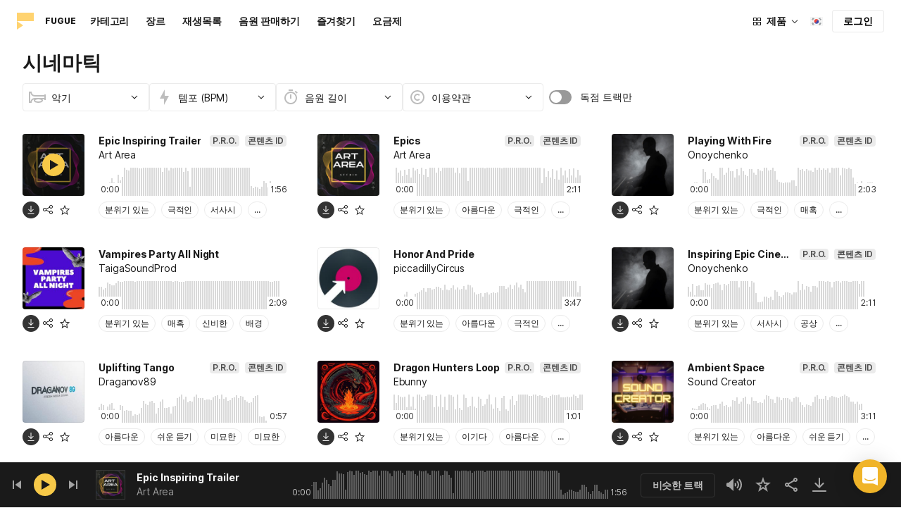

--- FILE ---
content_type: text/html;charset=UTF-8
request_url: https://icons8.kr/music/genres/cinematic
body_size: 749071
content:
<!doctype html>
<html lang="ko" data-n-head="%7B%22lang%22:%7B%22ssr%22:%22ko%22%7D%7D">
<head>
  <title>시네마틱 음악 장르</title><meta data-n-head="ssr" charset="utf-8"><meta data-n-head="ssr" name="viewport" content="width=device-width, initial-scale=1"><meta data-n-head="ssr" name="format-detection" content="telephone=no"><meta data-n-head="ssr" name="robots" data-hid="robots" content="noodp"><meta data-n-head="ssr" http-equiv="X-UA-Compatible" content="IE=edge, chrome=1"><meta data-n-head="ssr" name="description" data-hid="description" content="무료 시네마틱 음악을 다운로드하세요. 음원은 WAV, MP3로 제공되어 영상에도 사용하실 수 있습니다."><meta data-n-head="ssr" name="twitter:card" data-hid="twitter:card" content="summary"><meta data-n-head="ssr" name="twitter:url" data-hid="twitter:url" content="https://icons8.kr/music/genres/cinematic"><meta data-n-head="ssr" name="twitter:title" data-hid="twitter:title" content="시네마틱 음악 장르"><meta data-n-head="ssr" name="twitter:description" data-hid="twitter:description" content="무료 시네마틱 음악을 다운로드하세요. 음원은 WAV, MP3로 제공되어 영상에도 사용하실 수 있습니다."><meta data-n-head="ssr" name="twitter:image" data-hid="twitter:image" content="https://maxst.icons8.com/vue-static/music/fugue-share-image.png"><meta data-n-head="ssr" name="og:url" data-hid="og:url" content="https://icons8.kr/music/genres/cinematic"><meta data-n-head="ssr" name="og:title" data-hid="og:title" content="시네마틱 음악 장르"><meta data-n-head="ssr" name="og:description" data-hid="og:description" content="무료 시네마틱 음악을 다운로드하세요. 음원은 WAV, MP3로 제공되어 영상에도 사용하실 수 있습니다."><meta data-n-head="ssr" name="og:image" data-hid="og:image" content="https://maxst.icons8.com/vue-static/music/fugue-share-image.png"><link data-n-head="ssr" rel="icon" type="image/png" size="16" data-hid="favicon-16" href="https://maxst.icons8.com/vue-static/music/favs/music_fav_16x16.png"><link data-n-head="ssr" rel="icon" type="image/png" size="32" data-hid="favicon-32" href="https://maxst.icons8.com/vue-static/music/favs/music_fav_32x32.png"><link data-n-head="ssr" rel="icon" type="image/png" size="96" data-hid="favicon-96" href="https://maxst.icons8.com/vue-static/music/favs/music_fav_96x96.png"><link data-n-head="ssr" rel="icon" type="image/png" size="194" data-hid="favicon-194" href="https://maxst.icons8.com/vue-static/music/favs/music_fav_194x194.png"><link data-n-head="ssr" rel="alternate" hreflang="en" data-hid="alternate-en" href="https://icons8.com/music/genres/cinematic"><link data-n-head="ssr" rel="alternate" hreflang="zh" data-hid="alternate-zh" href="https://igoutu.cn/music/genres/cinematic"><link data-n-head="ssr" rel="alternate" hreflang="fr" data-hid="alternate-fr" href="https://icones8.fr/music/genres/cinematic"><link data-n-head="ssr" rel="alternate" hreflang="de" data-hid="alternate-de" href="https://icons8.de/music/genres/cinematic"><link data-n-head="ssr" rel="alternate" hreflang="it" data-hid="alternate-it" href="https://icons8.it/music/genres/cinematic"><link data-n-head="ssr" rel="alternate" hreflang="ja" data-hid="alternate-ja" href="https://icons8.jp/music/genres/cinematic"><link data-n-head="ssr" rel="alternate" hreflang="pt" data-hid="alternate-pt" href="https://icons8.com.br/music/genres/cinematic"><link data-n-head="ssr" rel="alternate" hreflang="ru" data-hid="alternate-ru" href="https://icons8.ru/music/genres/cinematic"><link data-n-head="ssr" rel="alternate" hreflang="es" data-hid="alternate-es" href="https://iconos8.es/music/genres/cinematic"><link data-n-head="ssr" rel="alternate" hreflang="ko" data-hid="alternate-ko" href="https://icons8.kr/music/genres/cinematic"><link data-n-head="ssr" rel="alternate" hreflang="x-default" data-hid="x-default-en" href="https://icons8.com/music/genres/cinematic"><link data-n-head="ssr" rel="canonical" href="https://icons8.kr/music/genres/cinematic"><link rel="modulepreload" as="script" crossorigin href="https://maxst.icons8.com/_nuxt/music/app.ccea8a352e4fcecd9ab7.js"><link rel="modulepreload" as="script" crossorigin href="https://maxst.icons8.com/_nuxt/music/commons/app.a7f9a324286e896da7a6.js"><link rel="modulepreload" as="script" crossorigin href="https://maxst.icons8.com/_nuxt/music/runtime.352b1eb000d5ff9684dc.js"><link rel="modulepreload" as="script" crossorigin href="https://maxst.icons8.com/_nuxt/music/vendors/app.07c419fade72a9ece62b.js"><link rel="modulepreload" as="script" crossorigin href="https://maxst.icons8.com/_nuxt/music/36.b0b0ad36c91299032f3c.js"><link rel="modulepreload" as="script" crossorigin href="https://maxst.icons8.com/_nuxt/music/37.adb590830244f3ccf84f.js"><link rel="modulepreload" as="script" crossorigin href="https://maxst.icons8.com/_nuxt/music/38.452e6701ec5cc7d15326.js"><link rel="modulepreload" as="script" crossorigin href="https://maxst.icons8.com/_nuxt/music/30.10a10e06ad08c3a5da82.js"><link rel="modulepreload" as="script" crossorigin href="https://maxst.icons8.com/_nuxt/music/28.c462161e114c2b3b5da3.js"><link rel="modulepreload" as="script" crossorigin href="https://maxst.icons8.com/_nuxt/music/32.1f88c67f92feb09355fa.js"><link rel="modulepreload" as="script" crossorigin href="https://maxst.icons8.com/_nuxt/music/33.46cc96c6821f93312ac0.js"><link rel="modulepreload" as="script" crossorigin href="https://maxst.icons8.com/_nuxt/music/26.ebecf98a64ebd0b0a259.js"><link rel="modulepreload" as="script" crossorigin href="https://maxst.icons8.com/_nuxt/music/29.b6e1cdaccf16f00f7c2c.js"><link rel="modulepreload" as="script" crossorigin href="https://maxst.icons8.com/_nuxt/music/34.b36e542d707484384897.js"><link rel="prefetch" as="script" crossorigin href="https://maxst.icons8.com/_nuxt/music/22.8eb0f07a6bbad495b2b4.js"><link rel="prefetch" as="script" crossorigin href="https://maxst.icons8.com/_nuxt/music/23.38ace3bd5600d9955018.js"><link rel="prefetch" as="script" crossorigin href="https://maxst.icons8.com/_nuxt/music/24.757fa14e8adf7f3dd625.js"><link rel="prefetch" as="script" crossorigin href="https://maxst.icons8.com/_nuxt/music/25.104b7f208629ffc47497.js"><link rel="prefetch" as="script" crossorigin href="https://maxst.icons8.com/_nuxt/music/27.202edd4785ae1e59bbe3.js"><link rel="prefetch" as="script" crossorigin href="https://maxst.icons8.com/_nuxt/music/31.b3423b91ce5020271303.js"><link rel="prefetch" as="script" crossorigin href="https://maxst.icons8.com/_nuxt/music/35.e482707c5526d7f1109a.js"><link rel="prefetch" as="script" crossorigin href="https://maxst.icons8.com/_nuxt/music/39.c1ac17ebbc4a3793e313.js"><link rel="prefetch" as="script" crossorigin href="https://maxst.icons8.com/_nuxt/music/pages/music/404.f0d6f853aa8252b2a8fd.js"><link rel="prefetch" as="script" crossorigin href="https://maxst.icons8.com/_nuxt/music/pages/music/artists/_id.a7815a4db8302538c0ea.js"><link rel="prefetch" as="script" crossorigin href="https://maxst.icons8.com/_nuxt/music/pages/music/categories/_id.7a02a2e9ff0d188b6246.js"><link rel="prefetch" as="script" crossorigin href="https://maxst.icons8.com/_nuxt/music/pages/music/categories/index.0917243b97d205858263.js"><link rel="prefetch" as="script" crossorigin href="https://maxst.icons8.com/_nuxt/music/pages/music/favorites.ecf260866dc75ff59f29.js"><link rel="prefetch" as="script" crossorigin href="https://maxst.icons8.com/_nuxt/music/pages/music/favorites/artists.c8773f34e9340924362d.js"><link rel="prefetch" as="script" crossorigin href="https://maxst.icons8.com/_nuxt/music/pages/music/favorites/index.a76ad3e124766ff149e1.js"><link rel="prefetch" as="script" crossorigin href="https://maxst.icons8.com/_nuxt/music/pages/music/favorites/playlists.52b15fcb6d416b028392.js"><link rel="prefetch" as="script" crossorigin href="https://maxst.icons8.com/_nuxt/music/pages/music/genres/_id.3689e4db910a2320282a.js"><link rel="prefetch" as="script" crossorigin href="https://maxst.icons8.com/_nuxt/music/pages/music/genres/index.008d5d579039d7df5683.js"><link rel="prefetch" as="script" crossorigin href="https://maxst.icons8.com/_nuxt/music/pages/music/index.1f212558b72f34732211.js"><link rel="prefetch" as="script" crossorigin href="https://maxst.icons8.com/_nuxt/music/pages/music/playlists/_id.f3445b3d124854230f9f.js"><link rel="prefetch" as="script" crossorigin href="https://maxst.icons8.com/_nuxt/music/pages/music/playlists/index.b5d96b29245ef929dca2.js"><link rel="prefetch" as="script" crossorigin href="https://maxst.icons8.com/_nuxt/music/pages/music/pricing.ef40ee98d811cbb95a8e.js"><link rel="prefetch" as="script" crossorigin href="https://maxst.icons8.com/_nuxt/music/pages/music/search/_field.99578b54f42649b59bf1.js"><link rel="prefetch" as="script" crossorigin href="https://maxst.icons8.com/_nuxt/music/pages/music/t/_field.8a576e3e4a0f40aabaf0.js"><link rel="prefetch" as="script" crossorigin href="https://maxst.icons8.com/_nuxt/music/pages/music/track/_id.af3134370fff5a9d8d29.js"><link rel="prefetch" as="script" crossorigin href="https://maxst.icons8.com/_nuxt/music/pages/server_status.c120f37f2a83056b2315.js"><style data-vue-ssr-id="aefcc5ac:0,b2037a0c:0,3c1bf902:0,ee8a15ac:0 42291568:0,113277f2:0,1bc058de:0,4a11d559:0,0a2d4506:0,fadce24e:0,205113f2:0,e900ef1a:0,c4a641d2:0,68273fff:0,1ed1b352:0,ad43dbce:0,39ee63a5:0,136a0b50:0,206047f9:0,5c040800:0,0c2a951c:0,5b186854:0,4f716734:0,e48f35aa:0,3f08434b:0,b2bcb1d6:0,f58c071a:0,4b99a8f3:0,c2b1726e:0,6dda531b:0,dda850ae:0,24f85a27:0,7c885d3c:0,6378f30b:0,39a06407:0,0e8a6b91:0,16758bac:0,33dbf534:0,8b78c174:0,ed353494:0,96015528:0,62a7fad5:0,1b9d67cc:0,750e8864:0,1000718f:0,e848ad98:0,af8beb78:0,1b6b9e4c:0,77006174:0,e9e92650:0,4c6d8c7a:0,4661280d:0,feb9ef4e:0,57611a77:0,6ed320f8:0,af933884:0,01ddd37a:0,a6874c30:0">.intercom-cta[data-v-1dc5c933]{align-items:center;background:#1fb141;border:none;border-radius:50%;bottom:20px;box-shadow:0 1px 6px 0 #0000000f,0 2px 32px 0 #00000029;cursor:pointer;display:flex;height:3rem;justify-content:center;position:fixed;right:20px;width:3rem;z-index:2147483000}.with-corner-ad[data-v-1dc5c933]{right:240px}
@keyframes spin{0%{transform:rotate(0deg)}to{transform:rotate(1turn)}}@font-face{font-display:swap;font-family:"Inter";font-style:normal;font-weight:100 900;src:url(https://maxst.icons8.com/_nuxt/music/fonts/Inter-VariableFont.f065685.woff2) format("woff2-variations")}body{color:#000;font-family:Inter,-apple-system,BlinkMacSystemFont,"Helvetica Neue","Segoe UI","Fira Sans",Roboto,Oxygen,Ubuntu,"Droid Sans",Arial,sans-serif;font-size:16px;line-height:1.5;margin:0;padding:0}*,:after,:before{box-sizing:border-box}:focus{outline:none}
.app-tracks-list .tracks-list-col{min-height:1px;padding-left:16px;padding-right:16px;position:relative;width:100%}@keyframes spin{0%{transform:rotate(0deg)}to{transform:rotate(1turn)}}.btn{background-color:initial;border:1px solid #000;border-radius:4px;color:#000;cursor:pointer;display:inline-block;font-size:14px;letter-spacing:3px;line-height:1;margin-bottom:16px;padding:12px 18px;text-transform:uppercase;transition:all .25s ease-in}.btn:hover{background-color:#333;color:#fff}.btn:focus{outline:none}.btn.is-dark{background-color:#333;color:#fff}.btn.is-dark:hover{background-color:#424242;color:#fff}.btn.is-dark.is-disabled{background-color:#d7d7d7;border:1px solid #d7d7d7}.btn.is-small{padding:8px 16px}.btn.is-normal-text{letter-spacing:.5px;text-transform:none}.btn-wrapper{display:flex;justify-content:center}.download-is-disabled,.download-is-disabled button{cursor:not-allowed!important}.loading-state{cursor:wait!important}.i8-user-pic{line-height:24px!important}@media(min-width:1024px){.i8-user-pic{line-height:32px!important}}.i8-header .i8-header__content .i8-header__login{align-items:center;line-height:32px}.i8-header .i8-header-nav__link{font-size:14px!important}.i8-modal__content::-webkit-scrollbar{display:none}[class*=" icon-"],[class^=icon-]{display:inline-block;overflow:hidden}.play-btn-bg{align-items:center;background:#f7c948;border-radius:50%;display:flex;height:32px;justify-content:center;transition:all .25s ease-in-out;width:32px}.play-btn-bg:hover{background:#f0b429}.play-btn-bg:active,.play-btn-bg:focus{background:#de911d}.icon-play{height:14px;margin-left:2px;width:12px}.icon-play:before{border-bottom:7px solid #0000;border-left:12px solid #1a1a1a;border-top:7px solid #0000;content:"";height:0;left:0;position:absolute;top:0;width:0}.icon-play.animated-enter-active,.icon-play.animated-leave-active{margin-left:2px;transition:transform .25s,margin .25s}.icon-play.animated-enter-active:before,.icon-play.animated-leave-active:before{transition:border-width .25s,transform .25s}.icon-play.animated-enter,.icon-play.animated-leave-to{margin-left:-5px;transform:rotate(90deg)}.icon-play.animated-enter:before,.icon-play.animated-leave-to:before{border-color:#1a1a1a;border-width:4px 0 4px 20px}.icon-pause{height:14px;width:12px}.icon-pause:after,.icon-pause:before{background:#1a1a1a;border-color:#1a1a1a;border-style:solid;border-width:10px 2px;content:"";height:0;left:50%;position:absolute;top:50%;width:0}.icon-pause:before{transform:translate(-6px,-10px)}.icon-pause:after{transform:translate(2px,-10px)}.icon-pause.animated-enter-active,.icon-pause.animated-enter-active:after,.icon-pause.animated-enter-active:before,.icon-pause.animated-leave-active,.icon-pause.animated-leave-active:after,.icon-pause.animated-leave-active:before{transition:transform .25s}.icon-pause.animated-enter:before,.icon-pause.animated-leave-to:before{transform:translate(-4px,-10px)}.icon-pause.animated-enter:after,.icon-pause.animated-leave-to:after{transform:translateY(-10px)}.icon-dynamic{height:18px;width:22.02px}.icon-dynamic:before{background-color:#fff;border-radius:2px;height:6px;transform:translateY(6px);width:10px}.icon-dynamic:after,.icon-dynamic:before{content:"";left:0;position:absolute;top:0}.icon-dynamic:after{border-color:#0000 #fff #0000 #0000;border-style:solid;border-width:9px 10px 9px 0;height:0;width:0}.icon-dynamic .level:after{background-color:#fff0;border:2px solid;border-color:#0000 #0000 #fff;border-radius:50%;content:"";margin:auto;opacity:.6;position:absolute;transform:rotate(-90deg)}.icon-dynamic .level.silence:after{height:8px;left:6px;top:5px;width:8px}.icon-dynamic .level.quiet:after{height:16px;left:2px;top:1px;width:16px}.icon-dynamic .level.loud:after{height:24px;left:-2px;top:-3px;width:24px}.icon-dynamic .level.active:after{opacity:1}.icon-volume-mute{height:18px;width:22px}.icon-volume-mute:after,.icon-volume-mute:before{background-color:#fff;content:"";height:2px;position:absolute;right:0;top:calc(50% - 1px);width:10px}.icon-volume-mute:before{transform:rotate(-45deg)}.icon-volume-mute:after{transform:rotate(45deg)}.icon-volume-mute.mute-enter-active,.icon-volume-mute.mute-enter-active:after,.icon-volume-mute.mute-enter-active:before,.icon-volume-mute.mute-leave-active,.icon-volume-mute.mute-leave-active:after,.icon-volume-mute.mute-leave-active:before{transition:transform .25s}.icon-volume-mute.mute-enter:before,.icon-volume-mute.mute-leave-to:before{transform:rotate(-90deg)}.icon-volume-mute.mute-enter:after,.icon-volume-mute.mute-leave-to:after{transform:rotate(90deg)}.icon-volume-loud,.icon-volume-quiet,.icon-volume-silence{height:24px;width:24px}.icon-volume-loud:after,.icon-volume-loud:before,.icon-volume-quiet:after,.icon-volume-quiet:before,.icon-volume-silence:after,.icon-volume-silence:before{border-radius:50%;content:"";position:absolute}.icon-volume-loud:before,.icon-volume-quiet:before,.icon-volume-silence:before{clip:rect(0,auto,auto,9px);background-color:#fff;height:12px;left:0;top:0;transform:translate(6px,6px);width:12px}.icon-volume-loud:after,.icon-volume-quiet:after,.icon-volume-silence:after{clip:rect(0,auto,auto,15px);border:3px solid #fff;border-left:none;height:24px;right:0;top:0;width:24px}.icon-volume-loud.mute-enter-active,.icon-volume-loud.mute-leave-active,.icon-volume-quiet.mute-enter-active,.icon-volume-quiet.mute-leave-active,.icon-volume-silence.mute-enter-active,.icon-volume-silence.mute-leave-active{transition:transform .25s}.icon-volume-loud.mute-enter-active:before,.icon-volume-loud.mute-leave-active:before,.icon-volume-quiet.mute-enter-active:before,.icon-volume-quiet.mute-leave-active:before,.icon-volume-silence.mute-enter-active:before,.icon-volume-silence.mute-leave-active:before{transition:all .25s}.icon-volume-loud.mute-enter-active:after,.icon-volume-loud.mute-leave-active:after,.icon-volume-quiet.mute-enter-active:after,.icon-volume-quiet.mute-leave-active:after,.icon-volume-silence.mute-enter-active:after,.icon-volume-silence.mute-leave-active:after{transition:border .25s}.icon-volume-loud.mute-enter:before,.icon-volume-loud.mute-leave-to:before,.icon-volume-quiet.mute-enter:before,.icon-volume-quiet.mute-leave-to:before,.icon-volume-silence.mute-enter:before,.icon-volume-silence.mute-leave-to:before{border-radius:0;height:10px;opacity:1;transform:translate(9px,7px);width:11px}.icon-volume-loud.mute-enter:after,.icon-volume-loud.mute-leave-to:after,.icon-volume-quiet.mute-enter:after,.icon-volume-quiet.mute-leave-to:after,.icon-volume-silence.mute-enter:after,.icon-volume-silence.mute-leave-to:after{border:0 solid #0000}.icon-volume-loud.volume-enter-active,.icon-volume-loud.volume-leave-active{transition:transform .25s}.icon-volume-loud.volume-enter-active:after,.icon-volume-loud.volume-leave-active:after{transition:opacity .25s}.icon-volume-loud.volume-enter:after,.icon-volume-loud.volume-leave-to:after,.icon-volume-quiet:after,.icon-volume-silence:after,.icon-volume-silence:before{opacity:.25}.icon-volume-silence.volume-enter-active,.icon-volume-silence.volume-leave-active{transition:transform .25s}.icon-volume-silence.volume-enter-active:before,.icon-volume-silence.volume-leave-active:before{transition:opacity .25s}.icon-volume-silence.volume-enter:before,.icon-volume-silence.volume-leave-to:before{opacity:1}.icon-download{height:14px;width:14px}.icon-download:before{background-color:#fff;content:"";height:12px;left:calc(50% - 1px);position:absolute;top:0;width:2px}.icon-download:after{border-bottom:2px solid #fff;border-left:2px solid #fff;border-radius:0 0 0 2px;bottom:1px;content:"";height:8px;left:calc(50% - 4px);position:absolute;transform:rotate(-45deg);width:8px}.icon-download.animated-enter-active,.icon-download.animated-enter-active:after,.icon-download.animated-enter-active:before,.icon-download.animated-leave-active,.icon-download.animated-leave-active:after,.icon-download.animated-leave-active:before{transition:transform .25s!important}.icon-download.animated-enter:after,.icon-download.animated-enter:before{transform:translateY(-48px)}.icon-download.animated-leave-to:after,.icon-download.animated-leave-to:before{transform:translateY(48px)}.icon-refresh{height:16px;width:16px}.icon-refresh .icon-refresh-arrow{height:16px;left:0;position:absolute;top:0;width:16px}.icon-refresh .icon-refresh-arrow:first-child{transform:rotate(180deg)}.icon-refresh .icon-refresh-arrow:before{border-radius:0 2px 0 0;border-right:2px solid #fff;border-top:2px solid #fff;bottom:0;content:"";height:6px;position:absolute;right:0;width:6px}.icon-refresh .icon-refresh-arrow:after{clip:rect(10px,auto,auto,0);border:2px solid #fff;border-radius:50%;content:"";height:16px;position:absolute;right:0;top:0;width:16px}.icon-refresh.animated-enter-active,.icon-refresh.animated-leave-active{transition:transform 1s}.icon-refresh.animated-enter{transform:rotate(180deg)}.icon-refresh.animated-leave-to{transform:rotate(-180deg)}h1.title:not(.i8-header .title){color:#1a1a1a;font-family:Inter,Arial,Helvetica,sans-serif;font-size:40px;font-style:normal;font-weight:900;letter-spacing:-.01em;line-height:48px;margin:40px 0}@media(max-width:1368px){h1.title:not(.i8-header .title){font-size:32px;letter-spacing:-.008em;line-height:40px;margin:32px 0}}@media(max-width:768px){h1.title:not(.i8-header .title){font-size:24px;letter-spacing:-.005em;line-height:32px;margin:20px 0}}h1.title--big{font-size:56px}@media(max-width:470px){h1.title--big{font-size:32px;line-height:1.2;margin-bottom:8px}}.subtitle{color:#1a1a1a;font-family:Inter;font-size:24px;font-style:normal;font-weight:700;letter-spacing:-.005em;line-height:32px;margin:40px 0}@media(max-width:768px){.subtitle{margin-bottom:24px}}@media(max-width:480px){.subtitle{font-size:18px;font-weight:700;line-height:24px;margin:20px 0 8px}}.subtitle--bottom-indent{margin-bottom:45px}@media(max-width:470px){.subtitle--mobile-hidden{display:none}}.subtitle--mobile{display:none}@media(max-width:470px){.subtitle--mobile{display:block}}a{-webkit-text-decoration:none;text-decoration:none}.link{border-bottom:none;color:#1a1a1a;cursor:pointer;text-decoration:underline;-webkit-text-decoration:underline #00000042;text-decoration:underline #00000042;text-underline-offset:2px;text-underline-position:under;transition:all .2s ease-out}.link:focus,.link:hover{text-decoration-color:#1a1a1a99}[class*=" icon-"],[class^=icon-]{align-items:center;display:inline-flex;justify-content:center;position:relative}[class*=" icon-"] svg,[class^=icon-] svg{fill:currentColor;height:1em;width:1em}.download-modal.has-license .modal-close{display:none!important}.download-modal--fit-content .modal__content{height:auto!important;min-height:0;min-height:auto;width:fit-content}.download-modal .modal__content{background:#fff;border-radius:4px;box-shadow:0 0 1px #6060604f,0 12px 24px -6px #60606026;max-height:95%}@media(max-width:710px){.download-modal .modal__content{border-radius:0;max-height:100%}}@media(max-width:768px){.download-modal .modal-body::-webkit-scrollbar{display:none}}@media(max-width:840px){.download-modal .modal-close{display:flex!important;height:32px;left:auto;right:8px;top:8px;width:32px}.download-modal .modal-close svg{transform:scale(.727)}}.overlay[data-modal=login-modal]{z-index:999999!important}.overlay[data-modal=login-modal] .app-modal-container::-webkit-scrollbar{display:none}.product-name,.product-name a{position:relative}.product-name a{z-index:2}.product-name--bottom-indent{margin-bottom:60px}@media(max-width:470px){.product-name--mobile--hidden{display:none}}.tooltip{display:block!important;font-size:14px;letter-spacing:-.006em;line-height:20px;z-index:10000}.tooltip .tooltip-inner{background:#1a1a1a;border-radius:4px;color:#fff;padding:4px 12px}.tooltip .tooltip-arrow{border-color:#1a1a1a;border-style:solid;height:0;margin:5px;position:absolute;width:0;z-index:1}.tooltip[x-placement^=top]{margin-bottom:5px}.tooltip[x-placement^=top] .tooltip-arrow{border-bottom-color:#0000!important;border-left-color:#0000!important;border-right-color:#0000!important;border-width:6px 6px 0;bottom:-5px;left:calc(50% - 5px);margin-bottom:-1px;margin-top:0}.tooltip[x-placement^=bottom]{margin-top:5px}.tooltip[x-placement^=bottom] .tooltip-arrow{border-left-color:#0000!important;border-right-color:#0000!important;border-top-color:#0000!important;border-width:0 5px 5px;left:calc(50% - 5px);margin-bottom:0;margin-top:0;top:-5px}.tooltip[x-placement^=right]{margin-left:5px}.tooltip[x-placement^=right] .tooltip-arrow{border-bottom-color:#0000!important;border-left-color:#0000!important;border-top-color:#0000!important;border-width:5px 5px 5px 0;left:-5px;margin-left:0;margin-right:0;top:calc(50% - 5px)}.tooltip[x-placement^=left]{margin-right:5px}.tooltip[x-placement^=left] .tooltip-arrow{border-bottom-color:#0000!important;border-right-color:#0000!important;border-top-color:#0000!important;border-width:5px 0 5px 5px;margin-left:0;margin-right:0;right:-5px;top:calc(50% - 5px)}.tooltip.popover .popover-inner{background:#f9f9f9;border-radius:5px;box-shadow:0 5px 30px #0000001a;color:#000;padding:24px}.tooltip.popover .popover-arrow{border-color:#f9f9f9}.tooltip[aria-hidden=true]{opacity:0;transition:opacity .15s,visibility .15s;visibility:hidden}.tooltip[aria-hidden=false]{opacity:1;transition:opacity .15s;visibility:visible}.playlists-grid{grid-gap:40px 20px;display:grid;grid-template-columns:repeat(auto-fill,minmax(214px,1fr));margin:48px auto 0;padding:0}@media(min-width:1368px){.playlists-grid{grid-template-columns:repeat(auto-fill,minmax(214px,1fr))}}@media(max-width:1368px){.playlists-grid{grid-template-columns:repeat(auto-fill,minmax(200px,1fr))}}@media(max-width:768px){.playlists-grid{grid-template-columns:repeat(3,1fr)}}@media(max-width:480px){.playlists-grid{grid-gap:24px 16px;grid-template-columns:repeat(2,1fr);margin-top:40px}}@media screen and (max-width:900px){.app-items-grid .app-track-card{padding-bottom:16px;padding-top:16px}.app-items-grid .app-track-card:not(:last-child){border-bottom:1px solid #00000014}}.container,.container-fluid{margin-left:auto;margin-right:auto;padding-bottom:48px;padding-left:40px;padding-right:40px;width:100%}@media(max-width:1368px){.container,.container-fluid{padding-left:32px;padding-right:32px}}@media(max-width:480px){.container,.container-fluid{padding-left:20px;padding-right:20px}}.container--title{padding-bottom:0}.main-content{min-height:100vh}::selection{background:rgba(240,180,41,.392)}::-moz-selection{background:rgba(240,180,41,.392)}html{scroll-behavior:smooth}body{background-color:#fff;color:#1a1a1a;font-size:14px;letter-spacing:-.005em;line-height:20px}hr{border:1px solid #00000014;border-bottom:none}iframe.intercom-launcher-frame{background:#f0b429!important;transition:all .2s ease-in}.app-music{min-height:100vh;min-height:-webkit-fill-available}.app-music .intercom-cta{background:#f0b429!important}.app-music .show-more{margin-top:40px}.app-music .show-more .button{width:100%}@media(max-width:900px){.app-music .show-more{margin-top:24px}}.app-music .show-more.disabled{pointer-events:none}@media(min-height:1080px){.app-music{min-height:100vh!important}.app-music__wrapper{display:flex;flex-direction:column;height:100%;min-height:100vh}.app-music__wrapper>.footer{margin-top:auto}}.app-music__wrapper>.footer{padding-bottom:60px!important}.app-tracks-list{background:green;margin:16px 0;transition:all .25s ease-in-out}.app-tracks-list,.app-tracks-list .btn-inner{position:relative}.app-tracks-list .tracks-list-row{display:flex;flex-wrap:wrap;margin-left:-16px;margin-right:-16px}.app-tracks-list .tracks-list-title{color:#1a1a1a;font-size:24px;font-weight:700;letter-spacing:-.005em;line-height:32px;margin-bottom:32px}.app-tracks-list .tracks-list-btn{background-color:#fff;border:1px solid #e2e2e2;color:#333;cursor:pointer;display:block;font-size:1.125rem;font-weight:500;line-height:20px;margin-bottom:24px;padding:12px;text-align:center;transition:background-color .2s;-webkit-user-select:none;user-select:none;width:100%}.app-tracks-list .tracks-list-btn:hover{background-color:#f5f5f5}@media(min-width:1366px){.app-tracks-list .tracks-list-items .tracks-list-col{flex:0 0 33.33%;max-width:33.33%}}@media(min-width:769px)and (max-width:1366px){.app-tracks-list .tracks-list-items .tracks-list-col{flex:0 0 49.995%;max-width:49.995%}}@media(min-width:1920px){.app-tracks-list .tracks-list-items .tracks-list-col{flex:0 0 25%;max-width:25%;padding-left:10px;padding-right:10px}.app-tracks-list .tracks-list-btn{margin-bottom:32px;padding:24px}}@media(min-width:1600px){.app-tracks-list .tracks-list-items .tracks-list-col{flex:0 0 33.33%;max-width:33.33%}}.i8-dropdown__wrap .i8-dropdown__content{background:#fff}.alwaysDisplay .app-tag__more{margin-right:0!important}.i8-header .i8-dropdown__content .text{color:#1a1a1a}.preloader-filled{height:100%;left:0;top:0;width:100%;z-index:5}.preloader-filled,.preloader-filled div{align-items:center;border:none;display:flex;justify-content:center}.preloader-filled div{height:32px;position:relative;width:32px}.preloader-filled div:before{border:3px solid #00000026;border-radius:50%;content:" ";height:100%;left:0;position:absolute;top:0;width:100%;z-index:3}.preloader-filled div:after{animation:spin 1s linear infinite;border:3px solid #0000;border-radius:50%;border-top-color:#0000008c;content:" ";height:100%;width:100%;z-index:5}.preloader{height:100%;left:0;top:0;width:100%;z-index:5}.preloader,.preloader div{align-items:center;border:none;display:flex;justify-content:center}.preloader div{height:32px;position:relative;width:32px}.preloader div:before{border:3px solid #0000;border-radius:50%;content:" ";height:100%;left:0;position:absolute;top:0;width:100%;z-index:3}.preloader div:after{animation:spin 1s linear infinite;border:3px solid #00000042;border-left-color:#0000;border-radius:50%;content:" ";height:100%;width:100%;z-index:5}@keyframes fade-show{0%{opacity:1}50%{opacity:.5}to{opacity:1}}.title-placeholder{font-size:32px;height:40px;line-height:40px;margin:32px 0 16px;width:100px}.i8-header-logo .icon{height:24px!important;width:24px!important}.i8-header-logo .text{margin-left:16px!important}.i8-header .i8-dropdown__content{background:#fff}.i8-header .i8-dropdown__content .text{color:#000}.i8-header .wrap{font-weight:400!important}.i8-header .wrap .text__chosen{font-weight:600}.i8-header .i8-dropdown-item:focus,.i8-header .i8-dropdown-item:hover{background:#00000008!important}.i8-header .i8-dropdown__label:focus:not(.i8-dropdown__label--is-open),.i8-header .i8-dropdown__label:hover:not(.i8-dropdown__label--is-open){background:#00000008}.i8-header .i8-dropdown__label:active:not(.i8-dropdown__label--is-open){background:#00000014}
.i8-social-login{display:flex;margin:0 -8px}.i8-social-login__link{background:var(--social-login-links-background,var(--c-transparent-black_100));border-radius:4px;border-radius:var(--social-login-links-radius,4px);cursor:pointer;display:flex;flex:1;justify-content:center;margin:0 8px;padding:.625rem;padding:var(--social-login-links-padding,.625rem);transition:all .2s ease-out}.i8-social-login__link:hover{background:var(--social-login-links-background-hover,var(--c-transparent-black_200))}.i8-social-login__link:active{background:var(--social-login-links-background-active,var(--c-transparent-black_300));transform:scale(.975);transform:var(--button-active-transform,scale(.975))}.i8-social-login__link svg{background-size:cover;display:block;height:1.25rem;height:var(--social-login-icon-size,1.25rem);margin:auto;width:1.25rem;width:var(--social-login-icon-size,1.25rem)}.i8-social-login__icon{margin:auto}.i8-auth-button[data-v-5b1cb82c]{--button-background:var(--c-black_900);--button-background-color-hover:var(--c-black_800);--button-background-color-active:var(--c-black_900);--button-color:#fff;display:block;width:100%}.i8-login-form{max-width:100%;max-width:var(--login-form-max-width,100%)}.i8-login-form__title{font-size:1.5rem;font-size:var(--login-form-title-fontsize,1.5rem);font-weight:700;font-weight:var(--login-form-title-fontweight,700);letter-spacing:-.005em;line-height:2rem;line-height:var(--login-form-title-lineheight,2rem);margin-bottom:24px}.i8-login-form__social{margin-bottom:24px}.i8-login-form__desc{font-size:14px;font-size:var(--font-sm,14px);letter-spacing:-.006em;line-height:20px;line-height:var(--ui-14-line-height,20px);margin-bottom:16px}.i8-login-form__group,.i8-login-form__reset{margin-bottom:24px}.i8-login-form__submit{--button-background:var(--c-black_900);--button-background-color-hover:var(--c-black_800);--button-background-color-active:var(--c-black_900);--button-color:#fff;display:block;width:100%}.i8-auth-forms__checkbox[data-v-8f965ae2]{--checkbox-checked-background:var(--c-black_900);--checkbox-checked-background-hover:var(--c-black_800);--checkbox-checked-background-active:var(--c-black_900)}.i8-auth-forms__checkbox[data-v-8f965ae2]:not(:last-child){margin-bottom:16px}.i8-register-form{max-width:100%;max-width:var(--login-form-max-width,100%)}.i8-register-form__title{font-size:1.5rem;font-size:var(--register-form-title-font-size,1.5rem);font-weight:700;font-weight:var(--register-form-title-font-weight,700);letter-spacing:-.005em;line-height:2rem;line-height:var(--register-form-title-line-height,2rem);margin-bottom:24px}.i8-register-form__social{margin-bottom:24px}.i8-register-form__desc{font-size:14px;font-size:var(--font-sm,14px);letter-spacing:-.006em;line-height:20px;line-height:var(--ui-14-line-height,20px);margin-bottom:16px}.i8-register-form__group,.i8-register-form__reset{margin-bottom:24px}.i8-register-form__submit{--button-background:var(--c-black_900);--button-background-color-hover:var(--c-black_800);--button-background-color-active:var(--c-black_900);--button-color:#fff;display:block;width:100%}@media screen and (min-width:1024px){.cf-turnstile[data-v-761b835a]{height:2.5rem;transform:scale(.6153846154);transform-origin:top right}}.i8-auth-form{grid-column-gap:0;color:#1a1a1a;color:var(--c-black_900,#1a1a1a);display:grid;grid-template-columns:none;height:100%;width:100%}@media screen and (min-width:768px){.i8-auth-form{height:584px}}.i8-auth-form__block{min-height:auto;min-width:100%;width:100%}.i8-auth-form__benefits{height:100%;margin-left:2rem;max-width:369px;max-width:var(--auth-modal-forms-max-width,369px);width:100%}.i8-auth-form__slides{display:none}.i8-auth-form__forms-wrapper{max-width:100%;max-width:var(--auth-modal-forms-max-width,100%);width:100%;width:var(--auth-modal-forms-width,100%)}.i8-auth-form__forms-wrapper .i8-tab--active{font-weight:600}.i8-auth-form__tabs{margin-bottom:40px;position:relative}.i8-auth-form__tabs .i8-tab__inner{border-bottom:none!important}.i8-auth-form__tabs-underline{background:#000;bottom:-1px;content:"";height:1px;left:0;position:absolute;transition:all .4s ease;width:0;will-change:width,left}@media screen and (min-width:1024px){.i8-auth-form{grid-column-gap:var(--spacer-lg);grid-template-columns:1fr 1fr}.i8-auth-form__block{min-height:450px}.i8-auth-form__slides{align-items:center;display:flex;justify-content:flex-end}.i8-auth-form__forms-wrapper{max-width:369px;max-width:var(--auth-modal-forms-max-width,369px)}}.i8-auth-forms__title{font:var(--font-h2);margin:0}.i8-auth-forms__text{font:var(--font-ui-14-regular);margin-top:1rem!important}.i8-auth-forms__input{--text-input-width:100%;--text-input-error-message-position:static;margin-top:1rem;width:100%}.i8-auth-forms__input--single{margin-top:2rem}.i8-auth-forms__input.i8-text-input--error{margin-bottom:1rem}.i8-auth-forms__action-btn{margin-top:1.5rem}.i8-auth-modal .i8-modal{--modal-padding:0 1.75rem;--modal-width:100%;box-sizing:border-box;max-width:100%}.i8-auth-modal .i8-modal .i8-modal__content{height:100%;overflow-x:hidden;padding:1.25rem 0}@media screen and (max-width:768px){.i8-auth-modal .i8-modal{--modal-max-height:100vh;height:100%;max-height:100%}}@media screen and (min-width:768px){.i8-auth-modal .i8-modal{--modal-width:80%;border-radius:.25rem;max-width:52.125rem}}@media screen and (min-width:1024px){.i8-auth-modal .i8-modal{--modal-padding:0}.i8-auth-modal .i8-modal .i8-modal__content{padding:2rem 0}}@media screen and (max-width:768px){.i8-auth-modal .i8-modal__button--close{border:none;left:auto;right:9px;top:1rem}}.fade-scale-enter-active,.fade-scale-leave-active{transition:all .3s ease}.fade-scale-enter-to,.fade-scale-leave{opacity:1;transform:scale(1)}.fade-scale-enter,.fade-scale-leave-to{opacity:0;transform:scale(.95)}.i8-complete-registration-form{grid-column-gap:0;display:inline-grid;grid-template-columns:none;height:100%;width:100%}.i8-complete-registration-form__picture{display:none}.i8-complete-registration-form__form{align-items:center;display:flex}@media screen and (min-width:768px){.i8-complete-registration-form{height:min(584px,80vh)}}@media screen and (min-width:1024px){.i8-complete-registration-form{grid-column-gap:var(--spacer-lg);grid-template-columns:1fr 1fr}.i8-complete-registration-form__picture{display:flex;min-height:33.75rem}.i8-complete-registration-form__form{max-width:369px;max-width:var(--auth-modal-forms-max-width,369px)}}.i8-auth-benefits[data-v-6db5b9a4]{background:var(--c-black_100);border-radius:4px;display:flex;flex-direction:column;overflow:hidden}.i8-auth-benefits__image[data-v-6db5b9a4]{height:23rem;position:relative}.i8-auth-benefits__icons--with-asset[data-v-6db5b9a4]{--icons-rocket-umbrella-translate:40px,-110px}.i8-auth-benefits__icons-asset-container[data-v-6db5b9a4]{align-items:center;background:#fff;border-radius:50%;box-shadow:0 0 1px #6060604f,0 12px 24px #60606026;display:flex;height:6.25rem;justify-content:center;left:50%;margin:0;position:absolute;top:50%;transform:translate(-50%,-50%);width:6.25rem}.i8-auth-benefits__photos[data-v-6db5b9a4]{--layer-0:100px;--layer-1:170px}.i8-auth-benefits__photos-asset-default>[data-v-6db5b9a4],.i8-auth-benefits__photos>[data-v-6db5b9a4]{background-position:bottom;background-repeat:no-repeat;background-size:100%;position:absolute}.i8-auth-benefits__photos-rect[data-v-6db5b9a4]{border-radius:.25rem;height:calc(4rem + 1px);width:5.75rem}.i8-auth-benefits__photos-asset[data-v-6db5b9a4]{align-items:center;bottom:0;display:flex;justify-content:center;left:90px;position:absolute;right:90px;top:0}.i8-auth-benefits__photos-asset>[data-v-6db5b9a4]{max-width:11.75rem}.i8-auth-benefits__photos-0[data-v-6db5b9a4]{background-image:url(https://goodies.icons8.com/web/common/auth/photos_0.webp);bottom:var(--layer-1);height:5.125rem;right:2px;width:5.75rem}.i8-auth-benefits__photos-1[data-v-6db5b9a4]{background-image:url(https://goodies.icons8.com/web/common/auth/photos_1.webp);bottom:var(--layer-0);height:5rem;right:5px;width:4.5rem}.i8-auth-benefits__photos-2[data-v-6db5b9a4]{background-image:url(https://goodies.icons8.com/web/common/auth/photos_2.webp);bottom:var(--layer-1);height:5rem;left:-3px;width:3.875rem}.i8-auth-benefits__photos-3[data-v-6db5b9a4]{background-image:url(https://goodies.icons8.com/web/common/auth/photos_3.webp);bottom:var(--layer-0);height:6.5rem;left:0;width:5rem}.i8-auth-benefits__photos-4[data-v-6db5b9a4]{background-image:url(https://goodies.icons8.com/web/common/auth/photos_4.webp);bottom:var(--layer-1);height:5.5rem;left:85px;width:6.125rem}.i8-auth-benefits__photos-5[data-v-6db5b9a4]{background-image:url(https://goodies.icons8.com/web/common/auth/photos_5.webp);bottom:var(--layer-0);height:5rem;left:94px;width:5.25rem}.i8-auth-benefits__photos-6[data-v-6db5b9a4]{background-image:url(https://goodies.icons8.com/web/common/auth/photos_6.webp);bottom:var(--layer-1);height:5rem;right:95px;width:4.75rem}.i8-auth-benefits__photos-7[data-v-6db5b9a4]{background-image:url(https://goodies.icons8.com/web/common/auth/photos_7.webp);bottom:var(--layer-0);height:5.25rem;right:101px;width:4rem}.i8-auth-benefits__vectors-rect[data-v-6db5b9a4]{background-position:0;background-repeat:no-repeat;border-radius:7px;height:12rem;position:absolute;width:8.625rem}.i8-auth-benefits__vectors-0[data-v-6db5b9a4]{background-color:#e4edff;background-image:url(https://goodies.icons8.com/web/common/auth/vectors_cups.webp);background-position:14px 26px;background-size:auto 80%;bottom:4.375rem;right:-5.25rem}.i8-auth-benefits__vectors-1[data-v-6db5b9a4]{background-color:#ffe7e7;background-image:url(https://goodies.icons8.com/web/common/auth/vectors_drink.webp);background-position:50%;background-size:102px;bottom:1rem;right:5.5rem;transform:rotate(14deg);transform-origin:bottom right}.i8-auth-benefits__vectors-2[data-v-6db5b9a4]{background-color:#daf0f7;background-image:url(https://goodies.icons8.com/web/common/auth/vectors_eye.webp);background-size:100%}.i8-auth-benefits__vectors-asset-wrap[data-v-6db5b9a4]{align-items:center;bottom:6rem;display:flex;height:12rem;left:2.75rem;position:absolute;transform:rotate(-8deg);width:8.625rem}.i8-auth-benefits__vectors-asset[data-v-6db5b9a4]{background:#fff;border-radius:8px;box-shadow:0 0 1px #6060604f,0 12px 24px -6px #60606026}.i8-auth-benefits__music[data-v-6db5b9a4]{background-image:url(https://goodies.icons8.com/web/common/auth/music.webp);background-repeat:no-repeat;background-size:cover;height:23rem}.i8-auth-benefits__music-asset[data-v-6db5b9a4]{background:inherit;height:8.125rem;left:119px;margin:0;position:absolute;top:7.125rem;width:8.125rem}.i8-auth-benefits__design-tools[data-v-6db5b9a4]{background-image:url(https://goodies.icons8.com/web/common/auth/design_tools.webp);background-repeat:no-repeat;background-size:cover;height:23rem}.i8-auth-benefits__title[data-v-6db5b9a4]{font:var(--font-h3);margin:2.5rem 0 .5rem;text-align:center}.i8-auth-benefits__items[data-v-6db5b9a4]{font:var(--font-ui-14-regular);margin:0 1rem .5rem;text-align:center}.i8-auth-benefits__items p[data-v-6db5b9a4]{margin:initial}.i8-auth-benefits__items p+p[data-v-6db5b9a4]{margin-top:.5rem}.i8-auth-benefits__nav[data-v-6db5b9a4]{display:flex;justify-content:center;margin-bottom:40px;margin-top:auto}.i8-auth-benefits__nav>svg[data-v-6db5b9a4]{cursor:pointer;height:1rem;padding:.375rem;width:1rem}.nuxt-progress{background-color:#5ca3fd;height:2.5px;left:0;opacity:1;position:fixed;right:0;top:0;transition:width .1s,opacity .4s;width:0;z-index:999999}.nuxt-progress.nuxt-progress-notransition{transition:none}.nuxt-progress-failed{background-color:red}
.app-music .music-row[data-v-7e5b7f0d]{display:flex;flex-wrap:wrap}.app-music[data-v-7e5b7f0d]{border-bottom:1px solid #e2e2e2;width:100%}.app-music>.music-row[data-v-7e5b7f0d]{margin-left:0;margin-right:0}.app-music .music-col[data-v-7e5b7f0d]{min-height:1px;padding-left:20px;padding-right:20px;position:relative;width:100%}@media(max-width:576px){.app-music .music-col[data-v-7e5b7f0d]{padding:0 20px}}.app-music .music-sidebar[data-v-7e5b7f0d]{background:#f5f5f5;padding-left:0;padding-right:0}@media(min-width:1200px){.app-music .music-row[data-v-7e5b7f0d]{margin-left:-40px;margin-right:-40px}.app-music .music-col[data-v-7e5b7f0d]{flex-basis:0;flex-grow:1;max-width:100%;padding-left:34px;padding-right:34px}.app-music .music-sidebar[data-v-7e5b7f0d]{max-width:320px;position:relative;z-index:0}@supports(position:sticky){.app-music .music-sidebar[data-v-7e5b7f0d]{align-self:baseline;height:100vh;position:sticky;top:0}.app-music .music-sidebar.player-loaded[data-v-7e5b7f0d]{height:calc(100vh - 64px)}}}.fade-enter-active[data-v-7e5b7f0d],.fade-leave-active[data-v-7e5b7f0d]{transition:opacity 2s}.fade-enter[data-v-7e5b7f0d],.fade-leave-to[data-v-7e5b7f0d]{opacity:0}.app-music[data-v-7e5b7f0d]{min-width:320px}.app-music .music-page-index[data-v-7e5b7f0d]{margin-top:-64px}.app-music .app-page.is-music[data-v-7e5b7f0d]{position:static}.app-music .app-footer.is-music[data-v-7e5b7f0d]{padding-bottom:calc(63px + 1.5rem)}@media(min-width:769px){.app-music .app-footer.is-music[data-v-7e5b7f0d]{padding-bottom:calc(60px + 2rem)}}@media(min-width:1200px){.app-music .app-footer.is-music[data-v-7e5b7f0d]{padding-bottom:calc(80px + 2.5rem)}}.app-music .modal-overlay[data-v-7e5b7f0d]{background-color:#00000080;bottom:0;display:none;left:0;overflow:hidden;position:fixed;right:0;top:0;z-index:1000}.app-music .modal-overlay.modal-overlay--show[data-v-7e5b7f0d]{animation:fade-7e5b7f0d .5s;animation-fill-mode:forwards;display:block}.app-music .app-menu[data-v-7e5b7f0d]{background:#0000;left:0;position:absolute;top:0;width:100%}@media(max-width:800px){.app-music .app-menu[data-v-7e5b7f0d]{display:none}}@keyframes fade-7e5b7f0d{0%{opacity:0}to{opacity:1}}.app-music[data-v-7e5b7f0d] .app-support{background:#f0b429;bottom:20px}.app-music[data-v-7e5b7f0d] .app-footer{background:#232323;color:#ffffff80;font-size:14px;padding:24px 0 86px}@media(min-width:769px){.app-music[data-v-7e5b7f0d] .app-footer{padding:24px 0 82px}}@media(min-width:1200px){.app-music[data-v-7e5b7f0d] .app-footer{padding:40px 0 104px}}.app-music .slideInUp-enter-active[data-v-7e5b7f0d]{transition:transform .25s}.app-music .slideInUp-enter[data-v-7e5b7f0d]{transform:translateY(100%)}.app-music[data-v-7e5b7f0d] .app-modal{align-items:center;border-radius:4px;box-shadow:none;display:flex;height:100%;justify-content:center;left:0;max-width:100%;min-height:100%;padding:0;position:relative;top:0;transform:none;width:100%}@media(max-width:768px){.app-music[data-v-7e5b7f0d] .app-modal{bottom:0;display:block;left:0;max-height:100%;max-width:100%;overflow-y:auto;padding:0;right:0;top:0;transform:none;width:100%}}@media(max-width:480px),(orientation:landscape){.app-music[data-v-7e5b7f0d] .app-modal{height:90vh}}.app-music[data-v-7e5b7f0d] .app-modal>.close{display:none}
/*! normalize.css v8.0.1 | MIT License | github.com/necolas/normalize.css */html{-webkit-text-size-adjust:100%;line-height:1.15}body{margin:0}main{display:block}h1{font-size:2em;margin:.67em 0}hr{box-sizing:initial;height:0;overflow:visible}pre{font-family:monospace,monospace;font-size:1em}a{background-color:initial}abbr[title]{border-bottom:none;text-decoration:underline;-webkit-text-decoration:underline dotted;text-decoration:underline dotted}b,strong{font-weight:bolder}code,kbd,samp{font-family:monospace,monospace;font-size:1em}small{font-size:80%}sub,sup{font-size:75%;line-height:0;position:relative;vertical-align:initial}sub{bottom:-.25em}sup{top:-.5em}img{border-style:none}button,input,optgroup,select,textarea{font-family:inherit;font-size:100%;line-height:1.15;margin:0}button,input{overflow:visible}button,select{text-transform:none}[type=button],[type=reset],[type=submit],button{-webkit-appearance:button}[type=button]::-moz-focus-inner,[type=reset]::-moz-focus-inner,[type=submit]::-moz-focus-inner,button::-moz-focus-inner{border-style:none;padding:0}[type=button]:-moz-focusring,[type=reset]:-moz-focusring,[type=submit]:-moz-focusring,button:-moz-focusring{outline:1px dotted ButtonText}fieldset{padding:.35em .75em .625em}legend{box-sizing:border-box;color:inherit;display:table;max-width:100%;padding:0;white-space:normal}progress{vertical-align:initial}textarea{overflow:auto}[type=checkbox],[type=radio]{box-sizing:border-box;padding:0}[type=number]::-webkit-inner-spin-button,[type=number]::-webkit-outer-spin-button{height:auto}[type=search]{-webkit-appearance:textfield;outline-offset:-2px}[type=search]::-webkit-search-decoration{-webkit-appearance:none}::-webkit-file-upload-button{-webkit-appearance:button;font:inherit}details{display:block}summary{display:list-item}[hidden],template{display:none}:root{--font-family-primary:"Roboto",serif;--font-family-secondary:"Raleway",sans-serif;--font-family-legacy:"Inter",sans-serif}@media(min-width:1024px){:root{--h1-font-size:2.5rem;--h2-font-size:1.5rem;--h3-font-size:1.125rem;--h4-font-size:0.875rem;--h1-line-height:48px}}:root{--c-white:#fff;--c-transparent-black_100:#00000008;--c-transparent-black_200:#00000014;--c-transparent-black_300:#00000026;--c-transparent-black_400:#00000042;--c-transparent-black_500:#0006;--c-transparent-black_600:#0000008c;--c-transparent-black_700:#000000b3;--c-transparent-black_800:#000c;--c-transparent-black_900:#000000e6;--c-black_100:#f7f7f7;--c-black_200:#ebebeb;--c-black_300:#d9d9d9;--c-black_400:#bdbdbd;--c-black_500:#999;--c-black_600:#737373;--c-black_700:#4d4d4d;--c-black_800:#333;--c-black_900:#1a1a1a;--c-green_100:#e7f9eb;--c-green_200:#c3efcd;--c-green_300:#88dd9f;--c-green_400:#47d16c;--c-green_500:#1fb141;--c-green_600:#189a2e;--c-green_700:#0d731e;--c-green_800:#085e16;--c-green_900:#04490f;--c-red_100:#ffe3e3;--c-red_200:#ffbdbd;--c-red_300:#ff9b9b;--c-red_400:#f86a6a;--c-red_500:#ef4e4e;--c-red_600:#e12d39;--c-red_700:#cf1124;--c-red_800:#ab091e;--c-red_900:#8a041a;--c-yellow_100:#fffbea;--c-yellow_200:#fff3c4;--c-yellow_300:#fce588;--c-yellow_400:#fadb5f;--c-yellow_500:#f7c948;--c-yellow_600:#f0b429;--c-yellow_700:#de911d;--c-yellow_800:#cb6e17;--c-yellow_900:#b44d12;--c-blue_100:#e6f6ff;--c-blue_200:#bae3ff;--c-blue_300:#7cc4fa;--c-blue_400:#47a3f3;--c-blue_500:#2186eb;--c-blue_600:#0967d2;--c-blue_700:#0552b5;--c-blue_800:#03449e;--c-blue_900:#01337d;--c-body:var(--c-white);--c-text:var(--c-black_900);--spacer-2xs:0.25rem;--spacer-xs:0.5rem;--spacer-sm:1rem;--spacer-base:1.5rem;--spacer-lg:2rem;--spacer-xl:2.5rem;--spacer-2xl:5rem;--spacer-3xl:10rem;--font-family-primary:Inter,apple-system,BlinkMacSystemFont,Helvetica Neue,Segoe UI,Fira Sans,Roboto,Oxygen,Ubuntu,Droid Sans,Arial,sans-serif;--font-family-secondary:Inter,apple-system,BlinkMacSystemFont,Helvetica Neue,Segoe UI,Fira Sans,Roboto,Oxygen,Ubuntu,Droid Sans,Arial,sans-serif;--font-light:300;--font-normal:400;--font-medium:500;--font-semibold:600;--font-bold:700;--font-extra-bold:800;--font-extra-extra-bold:900;--font-2xs:0.625rem;--font-xs:0.75rem;--font-sm:0.875rem;--font-base:1rem;--font-lg:1.125rem;--font-xl:1.5rem;--h1-font-size:2rem;--h2-font-size:1.5rem;--h3-font-size:1rem;--h4-font-size:0.875rem;--h5-font-size:0.75rem;--h6-font-size:0.75rem;--h1-line-height:40px;--h2-line-height:32px;--h3-line-height:24px;--h4-line-height:20px;--p-line-height:24px;--ui-14-line-height:20px;--font-h1:var(--font-h1-weight,900) var(--font-h1-size,2rem)/var(--font-h1-line-height,40px) var(--font-h1-family,var(--font-family-primary));--font-h2:var(--font-h2-weight,700) var(--font-h2-size,1.5rem)/var(--font-h2-line-height,32px) var(--font-h2-family,var(--font-family-primary));--font-h3:var(--font-h3-weight,700) var(--font-h3-size,1rem)/var(--font-h3-line-height,24px) var(--font-h3-family,var(--font-family-primary));--font-h4:var(--font-h4-weight,700) var(--font-h4-size,0.875rem)/var(--font-h4-line-height,20px) var(--font-h4-family,var(--font-family-primary));--font-p:var(--font-p-weight,400) var(--font-p-size,var(--font-base))/var(--font-p-line-height,var(--p-line-height)) var(--font-p-family,var(--font-family-primary));--font-ui-14-regular:var(--font-ui-14-regular-weight,400) var(--font-ui-14-regular-size,var(--font-sm))/var(--font-ui-14-regular-line-height,var(--ui-14-line-height)) var(--font-ui-14-regular-family,var(--font-family-primary))}@media(min-width:1024px){:root{--h1-font-size:2.5rem;--h2-font-size:1.5rem;--h3-font-size:1.125rem;--h4-font-size:0.875rem;--font-h1-size:2.5rem;--font-h2-size:1.5rem;--font-h3-size:1.125rem;--font-h4-size:0.875rem;--h1-line-height:48px;--font-h1-line-height:48px}}@font-face{font-display:swap;font-family:"Inter";font-style:normal;font-weight:100 900;src:url(https://goodies.icons8.com/web/common/fonts/Inter-Variable.woff2) format("woff2-variations"),url(https://goodies.icons8.com/web/common/fonts/Inter-Variable.woff) format("woff-variations"),url(https://goodies.icons8.com/web/common/fonts/Inter-Variable.ttf) format("truetype-variations")}*{font-family:Inter,apple-system,BlinkMacSystemFont,"Helvetica Neue","Segoe UI","Fira Sans",Roboto,Oxygen,Ubuntu,"Droid Sans",Arial,sans-serif}.center{align-items:center;display:flex;justify-content:center}@media(min-width:1024px){.mobile-only{display:none!important}}@media(max-width:1023px){.desktop-only{display:none!important}}:root{--height-scroll-wrap:100%;--scroll-width:8px;--scroll-color-thumb-default:#00000026;--scroll-color-thumb-hover:#00000042;--scroll-color-thumb-active:#0006;--scroll-color-track-default:#0000;--scroll-color-track-hover:#0000;--scroll-color-track-active:#0000;--scroll-border-radius-thumb:4px;--scroll-border-radius-track:4px;--scroll-auto-hide:visible}.i8-scroll{height:100%;height:var(--height-scroll-wrap);overflow:auto}.i8-scroll::-webkit-scrollbar{width:10px;width:calc(var(--scroll-width) + 2px)}.i8-scroll::-webkit-scrollbar-thumb,.i8-scroll::-webkit-scrollbar-track{visibility:visible;visibility:var(--scroll-auto-hide)}.i8-scroll:hover::-webkit-scrollbar-thumb,.i8-scroll:hover::-webkit-scrollbar-track{visibility:visible}.i8-scroll::-webkit-scrollbar-thumb{background-clip:padding-box;background-color:#00000026;background-color:var(--scroll-color-thumb-default);border:2px solid #0000;border-radius:4px;border-radius:var(--scroll-border-radius-thumb)}.i8-scroll::-webkit-scrollbar-thumb:hover{background-color:#00000042;background-color:var(--scroll-color-thumb-hover)}.i8-scroll::-webkit-scrollbar-thumb:active{background-color:#0006;background-color:var(--scroll-color-thumb-active)}.i8-scroll::-webkit-scrollbar-track{background-color:#0000;background-color:var(--scroll-color-track-default);border-radius:4px;border-radius:var(--scroll-border-radius-track)}.i8-scroll::-webkit-scrollbar-track:hover{background-color:#0000;background-color:var(--scroll-color-track-hover)}.i8-scroll::-webkit-scrollbar-track:active{background-color:#0000;background-color:var(--scroll-color-track-active)}@supports not selector(::-webkit-scrollbar){.i8-scroll{scrollbar-color:#00000026 #0000;scrollbar-color:var(--scroll-color-thumb-default) var(--scroll-color-track-default);scrollbar-width:8px;scrollbar-width:var(--scroll-width)}}.app-tracks-list .tracks-list-col{min-height:1px;padding-left:16px;padding-right:16px;position:relative;width:100%}@keyframes spin{0%{transform:rotate(0deg)}to{transform:rotate(1turn)}}.btn{background-color:initial;border:1px solid #000;border-radius:4px;color:#000;cursor:pointer;display:inline-block;font-size:14px;letter-spacing:3px;line-height:1;margin-bottom:16px;padding:12px 18px;text-transform:uppercase;transition:all .25s ease-in}.btn:hover{background-color:#333;color:#fff}.btn:focus{outline:none}.btn.is-dark{background-color:#333;color:#fff}.btn.is-dark:hover{background-color:#424242;color:#fff}.btn.is-dark.is-disabled{background-color:#d7d7d7;border:1px solid #d7d7d7}.btn.is-small{padding:8px 16px}.btn.is-normal-text{letter-spacing:.5px;text-transform:none}.btn-wrapper{display:flex;justify-content:center}.download-is-disabled,.download-is-disabled button{cursor:not-allowed!important}.loading-state{cursor:wait!important}.i8-user-pic{line-height:24px!important}@media(min-width:1024px){.i8-user-pic{line-height:32px!important}}.i8-header .i8-header__content .i8-header__login{align-items:center;line-height:32px}.i8-header .i8-header-nav__link{font-size:14px!important}.i8-modal__content::-webkit-scrollbar{display:none}[class*=" icon-"],[class^=icon-]{display:inline-block;overflow:hidden}.play-btn-bg{align-items:center;background:#f7c948;border-radius:50%;display:flex;height:32px;justify-content:center;transition:all .25s ease-in-out;width:32px}.play-btn-bg:hover{background:#f0b429}.play-btn-bg:active,.play-btn-bg:focus{background:#de911d}.icon-play{height:14px;margin-left:2px;width:12px}.icon-play:before{border-bottom:7px solid #0000;border-left:12px solid #1a1a1a;border-top:7px solid #0000;content:"";height:0;left:0;position:absolute;top:0;width:0}.icon-play.animated-enter-active,.icon-play.animated-leave-active{margin-left:2px;transition:transform .25s,margin .25s}.icon-play.animated-enter-active:before,.icon-play.animated-leave-active:before{transition:border-width .25s,transform .25s}.icon-play.animated-enter,.icon-play.animated-leave-to{margin-left:-5px;transform:rotate(90deg)}.icon-play.animated-enter:before,.icon-play.animated-leave-to:before{border-color:#1a1a1a;border-width:4px 0 4px 20px}.icon-pause{height:14px;width:12px}.icon-pause:after,.icon-pause:before{background:#1a1a1a;border-color:#1a1a1a;border-style:solid;border-width:10px 2px;content:"";height:0;left:50%;position:absolute;top:50%;width:0}.icon-pause:before{transform:translate(-6px,-10px)}.icon-pause:after{transform:translate(2px,-10px)}.icon-pause.animated-enter-active,.icon-pause.animated-enter-active:after,.icon-pause.animated-enter-active:before,.icon-pause.animated-leave-active,.icon-pause.animated-leave-active:after,.icon-pause.animated-leave-active:before{transition:transform .25s}.icon-pause.animated-enter:before,.icon-pause.animated-leave-to:before{transform:translate(-4px,-10px)}.icon-pause.animated-enter:after,.icon-pause.animated-leave-to:after{transform:translateY(-10px)}.icon-dynamic{height:18px;width:22.02px}.icon-dynamic:before{background-color:#fff;border-radius:2px;height:6px;transform:translateY(6px);width:10px}.icon-dynamic:after,.icon-dynamic:before{content:"";left:0;position:absolute;top:0}.icon-dynamic:after{border-color:#0000 #fff #0000 #0000;border-style:solid;border-width:9px 10px 9px 0;height:0;width:0}.icon-dynamic .level:after{background-color:#fff0;border:2px solid;border-color:#0000 #0000 #fff;border-radius:50%;content:"";margin:auto;opacity:.6;position:absolute;transform:rotate(-90deg)}.icon-dynamic .level.silence:after{height:8px;left:6px;top:5px;width:8px}.icon-dynamic .level.quiet:after{height:16px;left:2px;top:1px;width:16px}.icon-dynamic .level.loud:after{height:24px;left:-2px;top:-3px;width:24px}.icon-dynamic .level.active:after{opacity:1}.icon-volume-mute{height:18px;width:22px}.icon-volume-mute:after,.icon-volume-mute:before{background-color:#fff;content:"";height:2px;position:absolute;right:0;top:calc(50% - 1px);width:10px}.icon-volume-mute:before{transform:rotate(-45deg)}.icon-volume-mute:after{transform:rotate(45deg)}.icon-volume-mute.mute-enter-active,.icon-volume-mute.mute-enter-active:after,.icon-volume-mute.mute-enter-active:before,.icon-volume-mute.mute-leave-active,.icon-volume-mute.mute-leave-active:after,.icon-volume-mute.mute-leave-active:before{transition:transform .25s}.icon-volume-mute.mute-enter:before,.icon-volume-mute.mute-leave-to:before{transform:rotate(-90deg)}.icon-volume-mute.mute-enter:after,.icon-volume-mute.mute-leave-to:after{transform:rotate(90deg)}.icon-volume-loud,.icon-volume-quiet,.icon-volume-silence{height:24px;width:24px}.icon-volume-loud:after,.icon-volume-loud:before,.icon-volume-quiet:after,.icon-volume-quiet:before,.icon-volume-silence:after,.icon-volume-silence:before{border-radius:50%;content:"";position:absolute}.icon-volume-loud:before,.icon-volume-quiet:before,.icon-volume-silence:before{clip:rect(0,auto,auto,9px);background-color:#fff;height:12px;left:0;top:0;transform:translate(6px,6px);width:12px}.icon-volume-loud:after,.icon-volume-quiet:after,.icon-volume-silence:after{clip:rect(0,auto,auto,15px);border:3px solid #fff;border-left:none;height:24px;right:0;top:0;width:24px}.icon-volume-loud.mute-enter-active,.icon-volume-loud.mute-leave-active,.icon-volume-quiet.mute-enter-active,.icon-volume-quiet.mute-leave-active,.icon-volume-silence.mute-enter-active,.icon-volume-silence.mute-leave-active{transition:transform .25s}.icon-volume-loud.mute-enter-active:before,.icon-volume-loud.mute-leave-active:before,.icon-volume-quiet.mute-enter-active:before,.icon-volume-quiet.mute-leave-active:before,.icon-volume-silence.mute-enter-active:before,.icon-volume-silence.mute-leave-active:before{transition:all .25s}.icon-volume-loud.mute-enter-active:after,.icon-volume-loud.mute-leave-active:after,.icon-volume-quiet.mute-enter-active:after,.icon-volume-quiet.mute-leave-active:after,.icon-volume-silence.mute-enter-active:after,.icon-volume-silence.mute-leave-active:after{transition:border .25s}.icon-volume-loud.mute-enter:before,.icon-volume-loud.mute-leave-to:before,.icon-volume-quiet.mute-enter:before,.icon-volume-quiet.mute-leave-to:before,.icon-volume-silence.mute-enter:before,.icon-volume-silence.mute-leave-to:before{border-radius:0;height:10px;opacity:1;transform:translate(9px,7px);width:11px}.icon-volume-loud.mute-enter:after,.icon-volume-loud.mute-leave-to:after,.icon-volume-quiet.mute-enter:after,.icon-volume-quiet.mute-leave-to:after,.icon-volume-silence.mute-enter:after,.icon-volume-silence.mute-leave-to:after{border:0 solid #0000}.icon-volume-loud.volume-enter-active,.icon-volume-loud.volume-leave-active{transition:transform .25s}.icon-volume-loud.volume-enter-active:after,.icon-volume-loud.volume-leave-active:after{transition:opacity .25s}.icon-volume-loud.volume-enter:after,.icon-volume-loud.volume-leave-to:after,.icon-volume-quiet:after,.icon-volume-silence:after,.icon-volume-silence:before{opacity:.25}.icon-volume-silence.volume-enter-active,.icon-volume-silence.volume-leave-active{transition:transform .25s}.icon-volume-silence.volume-enter-active:before,.icon-volume-silence.volume-leave-active:before{transition:opacity .25s}.icon-volume-silence.volume-enter:before,.icon-volume-silence.volume-leave-to:before{opacity:1}.icon-download{height:14px;width:14px}.icon-download:before{background-color:#fff;content:"";height:12px;left:calc(50% - 1px);position:absolute;top:0;width:2px}.icon-download:after{border-bottom:2px solid #fff;border-left:2px solid #fff;border-radius:0 0 0 2px;bottom:1px;content:"";height:8px;left:calc(50% - 4px);position:absolute;transform:rotate(-45deg);width:8px}.icon-download.animated-enter-active,.icon-download.animated-enter-active:after,.icon-download.animated-enter-active:before,.icon-download.animated-leave-active,.icon-download.animated-leave-active:after,.icon-download.animated-leave-active:before{transition:transform .25s!important}.icon-download.animated-enter:after,.icon-download.animated-enter:before{transform:translateY(-48px)}.icon-download.animated-leave-to:after,.icon-download.animated-leave-to:before{transform:translateY(48px)}.icon-refresh{height:16px;width:16px}.icon-refresh .icon-refresh-arrow{height:16px;left:0;position:absolute;top:0;width:16px}.icon-refresh .icon-refresh-arrow:first-child{transform:rotate(180deg)}.icon-refresh .icon-refresh-arrow:before{border-radius:0 2px 0 0;border-right:2px solid #fff;border-top:2px solid #fff;bottom:0;content:"";height:6px;position:absolute;right:0;width:6px}.icon-refresh .icon-refresh-arrow:after{clip:rect(10px,auto,auto,0);border:2px solid #fff;border-radius:50%;content:"";height:16px;position:absolute;right:0;top:0;width:16px}.icon-refresh.animated-enter-active,.icon-refresh.animated-leave-active{transition:transform 1s}.icon-refresh.animated-enter{transform:rotate(180deg)}.icon-refresh.animated-leave-to{transform:rotate(-180deg)}h1.title:not(.i8-header .title){color:#1a1a1a;font-family:Inter,Arial,Helvetica,sans-serif;font-size:40px;font-style:normal;font-weight:900;letter-spacing:-.01em;line-height:48px;margin:40px 0}@media(max-width:1368px){h1.title:not(.i8-header .title){font-size:32px;letter-spacing:-.008em;line-height:40px;margin:32px 0}}@media(max-width:768px){h1.title:not(.i8-header .title){font-size:24px;letter-spacing:-.005em;line-height:32px;margin:20px 0}}h1.title--big{font-size:56px}@media(max-width:470px){h1.title--big{font-size:32px;line-height:1.2;margin-bottom:8px}}.subtitle{color:#1a1a1a;font-family:Inter;font-size:24px;font-style:normal;font-weight:700;letter-spacing:-.005em;line-height:32px;margin:40px 0}@media(max-width:768px){.subtitle{margin-bottom:24px}}@media(max-width:480px){.subtitle{font-size:18px;font-weight:700;line-height:24px;margin:20px 0 8px}}.subtitle--bottom-indent{margin-bottom:45px}@media(max-width:470px){.subtitle--mobile-hidden{display:none}}.subtitle--mobile{display:none}@media(max-width:470px){.subtitle--mobile{display:block}}a{-webkit-text-decoration:none;text-decoration:none}.link{border-bottom:none;color:#1a1a1a;cursor:pointer;text-decoration:underline;-webkit-text-decoration:underline #00000042;text-decoration:underline #00000042;text-underline-offset:2px;text-underline-position:under;transition:all .2s ease-out}.link:focus,.link:hover{text-decoration-color:#1a1a1a99}[class*=" icon-"],[class^=icon-]{align-items:center;display:inline-flex;justify-content:center;position:relative}[class*=" icon-"] svg,[class^=icon-] svg{fill:currentColor;height:1em;width:1em}.download-modal.has-license .modal-close{display:none!important}.download-modal--fit-content .modal__content{height:auto!important;min-height:0;min-height:auto;width:fit-content}.download-modal .modal__content{background:#fff;border-radius:4px;box-shadow:0 0 1px #6060604f,0 12px 24px -6px #60606026;max-height:95%}@media(max-width:710px){.download-modal .modal__content{border-radius:0;max-height:100%}}@media(max-width:768px){.download-modal .modal-body::-webkit-scrollbar{display:none}}@media(max-width:840px){.download-modal .modal-close{display:flex!important;height:32px;left:auto;right:8px;top:8px;width:32px}.download-modal .modal-close svg{transform:scale(.727)}}.overlay[data-modal=login-modal]{z-index:999999!important}.overlay[data-modal=login-modal] .app-modal-container::-webkit-scrollbar{display:none}.product-name,.product-name a{position:relative}.product-name a{z-index:2}.product-name--bottom-indent{margin-bottom:60px}@media(max-width:470px){.product-name--mobile--hidden{display:none}}.tooltip{display:block!important;font-size:14px;letter-spacing:-.006em;line-height:20px;z-index:10000}.tooltip .tooltip-inner{background:#1a1a1a;border-radius:4px;color:#fff;padding:4px 12px}.tooltip .tooltip-arrow{border-color:#1a1a1a;border-style:solid;height:0;margin:5px;position:absolute;width:0;z-index:1}.tooltip[x-placement^=top]{margin-bottom:5px}.tooltip[x-placement^=top] .tooltip-arrow{border-bottom-color:#0000!important;border-left-color:#0000!important;border-right-color:#0000!important;border-width:6px 6px 0;bottom:-5px;left:calc(50% - 5px);margin-bottom:-1px;margin-top:0}.tooltip[x-placement^=bottom]{margin-top:5px}.tooltip[x-placement^=bottom] .tooltip-arrow{border-left-color:#0000!important;border-right-color:#0000!important;border-top-color:#0000!important;border-width:0 5px 5px;left:calc(50% - 5px);margin-bottom:0;margin-top:0;top:-5px}.tooltip[x-placement^=right]{margin-left:5px}.tooltip[x-placement^=right] .tooltip-arrow{border-bottom-color:#0000!important;border-left-color:#0000!important;border-top-color:#0000!important;border-width:5px 5px 5px 0;left:-5px;margin-left:0;margin-right:0;top:calc(50% - 5px)}.tooltip[x-placement^=left]{margin-right:5px}.tooltip[x-placement^=left] .tooltip-arrow{border-bottom-color:#0000!important;border-right-color:#0000!important;border-top-color:#0000!important;border-width:5px 0 5px 5px;margin-left:0;margin-right:0;right:-5px;top:calc(50% - 5px)}.tooltip.popover .popover-inner{background:#f9f9f9;border-radius:5px;box-shadow:0 5px 30px #0000001a;color:#000;padding:24px}.tooltip.popover .popover-arrow{border-color:#f9f9f9}.tooltip[aria-hidden=true]{opacity:0;transition:opacity .15s,visibility .15s;visibility:hidden}.tooltip[aria-hidden=false]{opacity:1;transition:opacity .15s;visibility:visible}.playlists-grid{grid-gap:40px 20px;display:grid;grid-template-columns:repeat(auto-fill,minmax(214px,1fr));margin:48px auto 0;padding:0}@media(min-width:1368px){.playlists-grid{grid-template-columns:repeat(auto-fill,minmax(214px,1fr))}}@media(max-width:1368px){.playlists-grid{grid-template-columns:repeat(auto-fill,minmax(200px,1fr))}}@media(max-width:768px){.playlists-grid{grid-template-columns:repeat(3,1fr)}}@media(max-width:480px){.playlists-grid{grid-gap:24px 16px;grid-template-columns:repeat(2,1fr);margin-top:40px}}@media screen and (max-width:900px){.app-items-grid .app-track-card{padding-bottom:16px;padding-top:16px}.app-items-grid .app-track-card:not(:last-child){border-bottom:1px solid #00000014}}.container,.container-fluid{margin-left:auto;margin-right:auto;padding-bottom:48px;padding-left:40px;padding-right:40px;width:100%}@media(max-width:1368px){.container,.container-fluid{padding-left:32px;padding-right:32px}}@media(max-width:480px){.container,.container-fluid{padding-left:20px;padding-right:20px}}.container--title{padding-bottom:0}.main-content{min-height:100vh}::selection{background:rgba(240,180,41,.392)}::-moz-selection{background:rgba(240,180,41,.392)}html{scroll-behavior:smooth}body{background-color:#fff;color:#1a1a1a;font-size:14px;letter-spacing:-.005em;line-height:20px}hr{border:1px solid #00000014;border-bottom:none}iframe.intercom-launcher-frame{background:#f0b429!important;transition:all .2s ease-in}.app-music{min-height:100vh;min-height:-webkit-fill-available}.app-music .intercom-cta{background:#f0b429!important}.app-music .show-more{margin-top:40px}.app-music .show-more .button{width:100%}@media(max-width:900px){.app-music .show-more{margin-top:24px}}.app-music .show-more.disabled{pointer-events:none}@media(min-height:1080px){.app-music{min-height:100vh!important}.app-music__wrapper{display:flex;flex-direction:column;height:100%;min-height:100vh}.app-music__wrapper>.footer{margin-top:auto}}.app-music__wrapper>.footer{padding-bottom:60px!important}.app-tracks-list{background:green;margin:16px 0;transition:all .25s ease-in-out}.app-tracks-list,.app-tracks-list .btn-inner{position:relative}.app-tracks-list .tracks-list-row{display:flex;flex-wrap:wrap;margin-left:-16px;margin-right:-16px}.app-tracks-list .tracks-list-title{color:#1a1a1a;font-size:24px;font-weight:700;letter-spacing:-.005em;line-height:32px;margin-bottom:32px}.app-tracks-list .tracks-list-btn{background-color:#fff;border:1px solid #e2e2e2;color:#333;cursor:pointer;display:block;font-size:1.125rem;font-weight:500;line-height:20px;margin-bottom:24px;padding:12px;text-align:center;transition:background-color .2s;-webkit-user-select:none;user-select:none;width:100%}.app-tracks-list .tracks-list-btn:hover{background-color:#f5f5f5}@media(min-width:1366px){.app-tracks-list .tracks-list-items .tracks-list-col{flex:0 0 33.33%;max-width:33.33%}}@media(min-width:769px)and (max-width:1366px){.app-tracks-list .tracks-list-items .tracks-list-col{flex:0 0 49.995%;max-width:49.995%}}@media(min-width:1920px){.app-tracks-list .tracks-list-items .tracks-list-col{flex:0 0 25%;max-width:25%;padding-left:10px;padding-right:10px}.app-tracks-list .tracks-list-btn{margin-bottom:32px;padding:24px}}@media(min-width:1600px){.app-tracks-list .tracks-list-items .tracks-list-col{flex:0 0 33.33%;max-width:33.33%}}.i8-dropdown__wrap .i8-dropdown__content{background:#fff}.alwaysDisplay .app-tag__more{margin-right:0!important}.i8-header .i8-dropdown__content .text{color:#1a1a1a}.preloader-filled{height:100%;left:0;top:0;width:100%;z-index:5}.preloader-filled,.preloader-filled div{align-items:center;border:none;display:flex;justify-content:center}.preloader-filled div{height:32px;position:relative;width:32px}.preloader-filled div:before{border:3px solid #00000026;border-radius:50%;content:" ";height:100%;left:0;position:absolute;top:0;width:100%;z-index:3}.preloader-filled div:after{animation:spin 1s linear infinite;border:3px solid #0000;border-radius:50%;border-top-color:#0000008c;content:" ";height:100%;width:100%;z-index:5}.preloader{height:100%;left:0;top:0;width:100%;z-index:5}.preloader,.preloader div{align-items:center;border:none;display:flex;justify-content:center}.preloader div{height:32px;position:relative;width:32px}.preloader div:before{border:3px solid #0000;border-radius:50%;content:" ";height:100%;left:0;position:absolute;top:0;width:100%;z-index:3}.preloader div:after{animation:spin 1s linear infinite;border:3px solid #00000042;border-left-color:#0000;border-radius:50%;content:" ";height:100%;width:100%;z-index:5}@keyframes fade-show{0%{opacity:1}50%{opacity:.5}to{opacity:1}}.title-placeholder{font-size:32px;height:40px;line-height:40px;margin:32px 0 16px;width:100px}.i8-header-logo .icon{height:24px!important;width:24px!important}.i8-header-logo .text{margin-left:16px!important}.i8-header .i8-dropdown__content{background:#fff}.i8-header .i8-dropdown__content .text{color:#000}.i8-header .wrap{font-weight:400!important}.i8-header .wrap .text__chosen{font-weight:600}.i8-header .i8-dropdown-item:focus,.i8-header .i8-dropdown-item:hover{background:#00000008!important}.i8-header .i8-dropdown__label:focus:not(.i8-dropdown__label--is-open),.i8-header .i8-dropdown__label:hover:not(.i8-dropdown__label--is-open){background:#00000008}.i8-header .i8-dropdown__label:active:not(.i8-dropdown__label--is-open){background:#00000014}
.i8-header[data-v-fba9a0ae]{--i8-header-elements-gap:.75rem;--i8-header-color:var(--c-black_900,#1a1a1a);--i8-header-content-padding:1.25rem;--i8-header-control-radius:4px;--i8-header-height:60px;--i8header-control-hover-background:#0000000a;color:#1a1a1a;color:var(--i8-header-color);position:relative;z-index:500}@media screen and (min-width:1024px){.i8-header[data-v-fba9a0ae]{--i8-header-elements-gap:1.75rem;--i8-header-content-padding:.875rem 1.5rem}}.i8-header.has-dropdown[data-v-fba9a0ae],.i8-header.mobile-open[data-v-fba9a0ae]{background:#fff}.i8-header__content[data-v-fba9a0ae]{align-items:stretch;display:flex;gap:var(--i8-header-elements-gap);max-height:3.75rem;padding:var(--i8-header-content-padding)}.i8-header__links[data-v-fba9a0ae]{flex-grow:1;margin-left:.5rem}.i8-header__controls[data-v-fba9a0ae]{display:flex;margin-left:auto}.i8-header__products-trigger[data-v-fba9a0ae]{display:none;margin-left:auto;margin-right:-.5rem}@media screen and (min-width:1024px){.i8-header--product .i8-header__products-trigger[data-v-fba9a0ae]{display:block}}.i8-header__language[data-v-fba9a0ae]{--dropdown-height:1.25rem;margin-left:auto}@media screen and (min-width:1024px){.i8-header__language[data-v-fba9a0ae]{--dropdown-height:2rem}}.i8-header__login[data-v-fba9a0ae]{display:none!important}@media screen and (min-width:1024px){.i8-header__login[data-v-fba9a0ae]{display:flex!important}}.i8-header__burger[data-v-fba9a0ae]{align-self:center;display:block}@media screen and (min-width:1024px){.i8-header__burger[data-v-fba9a0ae]{display:none}}.i8-header__mobile-nav[data-v-fba9a0ae]{display:none}@media screen and (max-width:1024px){.i8-header__mobile-nav.is-open[data-v-fba9a0ae]{display:block}}
.i8-header-logo[data-v-425e4c3a]{align-items:center;color:var(--i8-header-color);display:flex;font-size:12px;font-weight:800;line-height:1;-webkit-text-decoration:none;text-decoration:none;text-transform:uppercase}.i8-header-logo .icon[data-v-425e4c3a]{display:block;height:18px;width:18px}.i8-header-logo[data-v-425e4c3a] svg{fill:#1fb141;fill:var(--i8-header-logo-fill,#1fb141);display:block;height:100%;width:100%}.i8-header-logo .text[data-v-425e4c3a]{margin-left:10px;text-transform:uppercase}
.i8-header-nav[data-v-1bd97baf]{--i8-header-navlink-color:var(--i8-header-link-color,var(--i8-header-color));align-items:normal;overflow:hidden}.i8-header-nav--has-active-dropdown[data-v-1bd97baf]{overflow:visible}.i8-header-nav__link[data-v-1bd97baf]{align-items:center;border-radius:var(--i8-header-control-radius);color:var(--i8-header-navlink-color);display:flex;font:var(--font-ui-14-regular);font-weight:600;gap:4px;padding:0 .75rem;-webkit-text-decoration:none;text-decoration:none;transition:background-color .1s ease;white-space:nowrap}.i8-header-nav__link[data-v-1bd97baf]:hover{background-color:var(--i8header-control-hover-background)}.i8-header-nav__link.is-pricing[data-v-1bd97baf]{margin-left:auto}.i8-header-nav__link.is-hidden[data-v-1bd97baf]{display:none}.i8-header-nav__link.is-overflow[data-v-1bd97baf]{opacity:0;pointer-events:none;position:absolute}.i8-header-nav__link--more[data-v-1bd97baf]{font-weight:400;height:28px;padding:0 8px}.i8-header-nav__more[data-v-1bd97baf]{--dropdown-content-width:fit-content}.i8-header-nav__more.is-transparent[data-v-1bd97baf]{opacity:0}.i8-header-nav__more[data-v-1bd97baf] .i8-dropdown__wrap{position:static}.i8-header-nav__more[data-v-1bd97baf] .i8-dropdown__content{min-width:140px;transform:translateX(-40px)}.i8-header-nav__more[data-v-1bd97baf] .i8-dropdown__label{font-size:14px;font-weight:600;line-height:1}.i8-header-nav__dropdown.is-overflow[data-v-1bd97baf]{opacity:0;pointer-events:none;position:absolute}.i8-navigation[data-v-1bd97baf]{display:none}@media screen and (min-width:1024px){.i8-navigation[data-v-1bd97baf]{display:flex}}
.i8-dropdown{cursor:pointer;display:inline-block;display:var(--dropdown-display,inline-block);outline:none;position:var(--dropdown-position);z-index:11;z-index:var(--dropdown-z-index,11)}.i8-dropdown__label{align-items:center;align-items:var(--dropdown-label-align-items,center);border-radius:4px;border-radius:var(--dropdown-border-radius,4px);box-sizing:border-box;box-sizing:var(--dropdown-label-box-sizing,border-box);display:flex;display:var(--dropdown-label-display,flex);height:100%;outline:none;padding:0 12px;padding:var(--dropdown-label-padding,0 12px);transition:all .2s ease-out}.i8-dropdown__label--is-open .i8-dropdown__icon{transform:rotate(-180deg)}.i8-dropdown__label:focus:not(.i8-dropdown__label--is-open),.i8-dropdown__label:hover:not(.i8-dropdown__label--is-open){background:var(--dropdown-background-hover,var(--c-transparent-black_100))}.i8-dropdown__label--is-open,.i8-dropdown__label:active{background:var(--dropdown-background-active,var(--c-transparent-black_200))}.i8-dropdown__label--is-open .i8-dropdown__toggle:before{transform:rotate(-45deg)}.i8-dropdown__label--is-open .i8-dropdown__toggle:after{transform:rotate(45deg)}.i8-dropdown__icon{margin:0 0 0 auto;margin:var(--dropdown-icon-margin,0 0 0 auto);transition:all .2s ease-out}.i8-dropdown__icon-left{margin:var(--dropdown-icon-left-margin,0 var(--spacer-xs) 0 0);transition:all .2s ease-out}.i8-dropdown__text{margin:0 7px 0 0;margin:var(--dropdown-text-margin,0 7px 0 0);transition:all .2s ease-out}.i8-dropdown__content{background:var(--dropdown-content-background,var(--c-white));border:var(--dropdown-content-border,1px solid var(--c-black_100));border-radius:4px;border-radius:var(--dropdown-content-border-radius,4px);bottom:auto;bottom:var(--dropdown-content-bottom,unset);box-shadow:0 0 1px #6060604f,0 12px 24px -6px #60606026;box-shadow:var(--dropdown-content-shadow,0 0 1px #6060604f,0 12px 24px -6px #60606026);box-sizing:border-box;cursor:default;display:none;left:auto;left:var(--dropdown-content-left,unset);margin-top:8px;margin-top:var(--dropdown-content-margin,8px);max-height:280px;max-height:var(--dropdown-content-maxheight,280px);opacity:0;overflow-x:auto;padding:6px 8px;padding:var(--dropdown-content-padding,6px 8px);position:absolute;right:auto;right:var(--dropdown-content-right,unset);top:auto;top:var(--dropdown-content-top,unset);transform:none;transform:var(--dropdown-content-transform,none);transition:all .2s ease-out;width:100%;width:var(--dropdown-content-width,100%);z-index:12;z-index:var(--dropdown-z-index,12)}.i8-dropdown__content--is-open{display:block;opacity:1}.i8-dropdown__content--right{left:100%;left:var(--dropdown-content-right-left,100%);margin:0 0 0 var(--dropdown-content-margin,var(--spacer-xs));top:0;top:var(--dropdown-content-right-top,0)}.i8-dropdown__content--left{margin:0 var(--dropdown-content-margin,var(--spacer-xs)) 0 0;right:100%;right:var(--dropdown-content-left-right,100%);top:0;top:var(--dropdown-content-left-top,0)}.i8-dropdown__content--top{bottom:100%;bottom:var(---dropdown-content-bottom-top,100%);left:0;left:var(--dropdown-content-right-left,0);margin:0 0 var(--dropdown-content-margin,var(--spacer-xs)) 0}.i8-dropdown__chosen{align-items:center;align-items:var(--dropdown-chosen-align-items,center);display:flex;margin:var(--dropdown-chosen-margin,0 var(--spacer-2xs) 0 0);width:100%;width:var(--dropdown-chosen-width,100%)}.i8-dropdown__chosen-close{--icon-color:var(--c-transparent-black_400);margin:0 0 0 auto;margin:var(--dropdown-close-margin,0 0 0 auto)}.i8-dropdown__chosen-close:hover{--icon-color:var(--c-transparent-black_900)}.i8-dropdown__toggle{bottom:-2px;bottom:var(--dropdown-toggle-bottom,-2px);height:9px;height:var(--dropdown-toggle-height,9px);margin:0 0 0 auto;margin:var(--dropdown-toggle-margin,0 0 0 auto);min-width:10px;min-width:var(--dropdown-toggle-width,10px);overflow:hidden;position:relative;width:10px;width:var(--dropdown-toggle-width,10px)}.i8-dropdown__toggle:after,.i8-dropdown__toggle:before{background-color:var(--dropdown-toggle-pseudo-background-color,var(--c-black_900));content:"";height:1px;height:var(--dropdown-toggle-pseudo-height,1px);margin:auto;margin:var(--dropdown-toggle-pseudo-margin,auto);position:absolute;top:calc(50% - 2px);top:var(--dropdown-toggle-pseudo-top,calc(50% - 2px));transition:all .2s;width:calc(50% + 1px);width:var(--dropdown-toggle-pseudo-width,calc(50% + 1px))}.i8-dropdown__toggle:before{left:0;left:var(--dropdown-toggle-before-left,0);transform:rotate(45deg);transform:var(--dropdown-toggle-before-transfrom,rotate(45deg))}.i8-dropdown__toggle:after{right:0;right:var(--dropdown-toggle-after-right,0);transform:rotate(-45deg);transform:var(--dropdown-toggle-after-transform,rotate(-45deg))}.i8-dropdown__wrap{background:#0000;background:var(--dropdown-background,#0000);border-radius:4px;border-radius:var(--dropdown-border-radius,4px);color:var(--dropdown-font-color,var(--c-black_900));font:var(--dropdown-font,normal 14px/20px var(--dropdown-font-family,var(--font-family-legacy)));font:var(--dropdown-font,var(--dropdown-font-weight,normal) var(--dropdown-font-size,var(--dropdown-font-size,14px))/var(--dropdown-font-line-height,var(--dropdown-line-height,20px)) var(--dropdown-font-family,var(--font-family-legacy)));height:32px;height:var(--dropdown-height,32px);letter-spacing:-.006em;letter-spacing:var(--dropdown-letter-spacing,-.006em);min-width:auto;min-width:var(--dropdown-min-width,unset);position:relative;transition:all .2s ease-out}.i8-dropdown--outline .i8-dropdown__wrap{background:var(--dropdown-outline-background,var(--c-white));min-width:280px;min-width:var(--dropdown-outline-width,280px)}.i8-dropdown--outline .i8-dropdown__label{border:var(--dropdown-outline-border,1px solid var(--c-black_200))}.i8-dropdown--large .i8-dropdown__wrap{height:40px;height:var(--dropdown-height-large,40px)}.i8-dropdown--large .i8-dropdown__label{padding:var(--dropdown-label-padding-large,0 var(--spacer-sm))}.i8-dropdown--disabled.i8-dropdown--outline .i8-dropdown__wrap{background:var(--dropdown-disabled-background,var(--c-black_100))}.i8-dropdown--disabled .i8-dropdown__wrap{color:var(--dropdown-disabled-font-color,var(--c-black_400));cursor:not-allowed;cursor:var(--dropdown-disabled-cursor,not-allowed);pointer-events:none}.i8-dropdown--disabled .i8-dropdown__toggle:after,.i8-dropdown--disabled .i8-dropdown__toggle:before{background-color:var(--dropdown-disabled-toggle-pseudo-background-color,var(--c-black_400))}.i8-dropdown--disabled .i8-dropdown__icon-left{--icon-color:var(--dropdown-disabled-icon-color,var(--c-black_400))}
.i8-header-products__label[data-v-33cb2f5a]{font:var(--font-ui-14-regular);font-weight:600}.i8-header-products__icon[data-v-33cb2f5a]{--icon-size:11px;margin-right:.5rem}.i8-header-products[data-v-33cb2f5a] .i8-dropdown__content{background:var(--c-black_100)}.i8-header-products__content[data-v-33cb2f5a]{overflow-x:hidden;width:100%}.i8-header-products__tab-controls[data-v-33cb2f5a]{border-bottom:1px solid var(--c-transparent-black_200);display:flex;justify-content:center;margin:0 calc(50% - 50vw + .5px);padding:.875rem 0}.i8-header-products__tab-control[data-v-33cb2f5a]{--button-font-weight:400;-webkit-text-decoration:none;text-decoration:none}.i8-header-products__tab-control--active[data-v-33cb2f5a]{--button-background:var(--c-transparent-black_200);--button-font-weight:600}
.i8-nav-dropdown[data-v-525709e5]{--dropdown-content-maxheight:auto;--dropdown-content-margin:0;--dropdown-background-active:#0000}.dropdown-container[data-v-525709e5]{margin:auto;width:100%}
.i8-nav-dropdown.i8-dropdown .i8-dropdown__wrap{display:flex;flex-direction:column;position:static}.i8-nav-dropdown.i8-dropdown .i8-dropdown__label{align-items:center;border-radius:var(--i8-header-control-radius);color:var(--i8-header-navlink-color);display:flex;flex-grow:1;font-size:14px;font-weight:600;height:auto;line-height:1;padding:0 12px;transition:background-color .1s ease}.i8-nav-dropdown.i8-dropdown .i8-dropdown__label:hover{background-color:var(--i8header-control-hover-background)}.i8-nav-dropdown.i8-dropdown .i8-dropdown__icon path{stroke:var(--i8-header-navlink-color)}.i8-nav-dropdown.i8-dropdown .i8-dropdown__content{border-radius:0;bottom:auto;box-shadow:0 0 1px #6060604f,0 12px 24px -6px #60606026;font-size:14px;left:0;line-height:20px;padding:0;right:0;top:var(--i8-header-height);width:100%}.i8-nav-dropdown.i8-dropdown .i8-dropdown__text{align-items:center;display:flex}
.i8-icon{fill:var(--icon-color,var(--c-black_900));background:#0000;box-sizing:border-box;display:flex;height:1rem;height:var(--icon-height,var(--icon-size,1rem));position:relative;position:var(--icon-position,relative);width:1rem;width:var(--icon-width,var(--icon-size,1rem))}.i8-icon img,.i8-icon svg{height:inherit;width:inherit}
.i8-button{align-items:center;align-items:var(--button-align-items,center);background:#0000;background:var(--button-background,#0000);border:none;border:var(--button-border-text,none);border-radius:4px;border-radius:var(--button-border-radius,4px);box-sizing:border-box;box-sizing:var(--button-box-sizing,border-box);color:var(--button-color,var(--c-transparent-black_900));cursor:pointer;cursor:var(--button-cursor-pointer,pointer);display:flex;display:var(--button-display,flex);font:var(--button-font,600 14px/20px var(--button-font-family,var(--font-family-primary)));font:var(--button-font,var(--button-font-weight,600) var(--button-font-size,14px)/var(--button-font-line-height,20px) var(--button-font-family,var(--font-family-primary)));justify-content:center;justify-content:var(--button-justify-content,center);letter-spacing:-.006em;letter-spacing:var(--button-letter-spacing,-.006em);outline:none;outline:var(--button-outline,none);position:relative;position:var(--button-position,relative);text-align:center;text-align:var(--button-text-align,center);-webkit-text-decoration:none;text-decoration:none;transition:all .2s ease-out}.i8-button--link{display:inline-flex;display:var(--button-display,inline-flex)}.i8-button:hover{background-color:var(--button-background-color-hover,var(--c-transparent-black_100))}.i8-button:active{background-color:var(--button-background-color-active,var(--c-transparent-black_200));transform:scale(.975);transform:var(--button-active-transform,scale(.975))}.i8-button--outline{border:var(--button-border-outline,1px solid var(--c-transparent-black_200))}.i8-button--primary{background:var(--button-background-primary,var(--c-green_500));color:var(--button-color-primary,var(--c-white))}.i8-button--primary:hover{background:var(--button-background-primary-hover,var(--c-green_600))}.i8-button--primary:active{background:var(--button-background-primary-active,var(--c-green_700))}.i8-button--primary .i8-button__icon{fill:var(--button-primary-icon-fill,var(--c-white))}.i8-button--danger{background:var(--button-background-danger,var(--c-red_500));color:var(--button-color-danger,var(--c-white))}.i8-button--danger:hover{background:var(--button-background-danger-hover,var(--c-red_600))}.i8-button--danger:active{background:var(--button-background-danger-active,var(--c-red_700))}.i8-button--black{background:var(--button-background-black,var(--c-black_900));color:var(--button-color-black,var(--c-white))}.i8-button--black:hover{background:var(--button-background-black-hover,var(--c-black_800))}.i8-button--black:active{background:var(--button-background-black-active,var(--c-black_700))}.i8-button--small{height:var(--button-height-small,var(--spacer-base));padding:var(--button-padding-small,0 var(--spacer-xs))}.i8-button--medium{height:var(--button-height-medium,var(--spacer-lg));padding:0 12px;padding:var(--button-padding-medium,0 12px)}.i8-button--large{height:var(--button-height-large,var(--spacer-xl));padding:var(--button-padding-large,0 var(--spacer-sm))}.i8-button--disabled{background-color:var(--c-transparent-black_200);border-color:#0000;color:var(--c-transparent-black_400);cursor:not-allowed;pointer-events:none}.i8-button--disabled .i8-button__icon{fill:var(--button-disabled-icon-fill,var(--c-transparent-black_400))}.i8-button__icon--left{margin:0 6px 0 0;margin:var(--button-icon-left-margin,0 6px 0 0)}.i8-button__icon--right{margin:0 0 0 6px;margin:var(--button-icon-right-margin,0 0 0 6px)}.i8-button--icon_only.i8-button--large{padding:var(--button-padding-icon-only-large,0 var(--spacer-xs))}.i8-button--icon_only.i8-button--medium{padding:var(--button-padding-icon-only-medium,0 var(--spacer-2xs))}.i8-button--icon_only.i8-button--small{padding:var(--button-padding-icon-only-small,0 var(--spacer-2xs))}.i8-button--icon_only.i8-button--small.i8-button--outline{padding:0 3px;padding:var(--button-padding-icon-only-outline-small,0 3px)}.i8-button--icon_only.i8-button--medium.i8-button--outline{padding:0 3px;padding:var(--button-padding-icon-only-outline-medium,0 3px)}.i8-button--icon_only.i8-button--large.i8-button--outline{padding:0 7px;padding:var(--button-padding-icon-only-outline-large,0 7px)}.i8-button--icon_only .i8-button__icon{margin:0;margin:var(--button-icon-icon-only-margin,0)}.i8-button--loading{background:#00000014;background:var(--dropdown-loading-background,#00000014);border:#0000;border:var(--dropdown-loading-border,#0000);color:#0000;color:var(--dropdown-loading-color,#0000);pointer-events:none;pointer-events:var(--dropdown-loading-pointer-events,none);position:relative}.i8-button--loading .i8-button__icon{fill:#0000;fill:var(--dropdown-loading-icon-fill,#0000)}.i8-button__loader-wrap{align-items:center;align-items:var(--dropdown-loader-wrap-align-items,center);bottom:auto;bottom:var(--dropdown-loader-wrap-top,unset);display:flex;display:var(--dropdown-loader-wrap-display,flex);height:100%;height:var(--dropdown-loader-wrap-height,100%);justify-content:center;justify-content:var(--dropdown-loader-wrap-justify-content,center);left:0;left:var(--dropdown-loader-wrap-left,0);position:absolute;right:auto;right:var(--dropdown-loader-wrap-top,unset);top:0;top:var(--dropdown-loader-wrap-top,0);width:100%;width:var(--dropdown-loader-wrap-width,100%);z-index:2;z-index:var(--dropdown-loader-wrap-z-index,2)}
.i8-nav-dropdown-content[data-v-7a353ae7]{color:var(--i8header-color-dropdown);display:flex;justify-content:center;padding:32px}.i8-nav-dropdown-content .cards[data-v-7a353ae7]{--card-columns:3;grid-gap:1rem;display:grid;gap:1rem;grid-template-columns:repeat(min(var(--items-count) + 1,3 + 1),1fr);grid-template-columns:repeat(min(var(--items-count) + 1,var(--card-columns) + 1),1fr)}@media screen and (min-width:1920px){.i8-nav-dropdown-content .cards[data-v-7a353ae7]{--card-columns:4;gap:2rem}}@media screen and (min-width:2560px){.i8-nav-dropdown-content .cards[data-v-7a353ae7]{--card-columns:6}}.i8-nav-dropdown-content .card[data-v-7a353ae7]{width:100%}@media screen and (min-width:1280px){.i8-nav-dropdown-content .card[data-v-7a353ae7]{width:296px}}.i8-nav-dropdown-content .navlist[data-v-7a353ae7]{display:flex;grid-column-end:-1;grid-row-end:-1;grid-row-start:1}@media screen and (min-width:1280px){.i8-nav-dropdown-content .navlist[data-v-7a353ae7]{width:296px}}.i8-nav-dropdown-content .navlist-wrap[data-v-7a353ae7]{max-width:300px}.i8-nav-dropdown-content .navlist-wrap a[data-v-7a353ae7]{border-radius:4px;color:var(--i8header-color-dropdown);display:block;font-weight:700;padding:8px;-webkit-text-decoration:none;text-decoration:none;transition:background-color .1s ease}.i8-nav-dropdown-content .navlist-wrap a span[data-v-7a353ae7]{display:inline-block;vertical-align:middle}.i8-nav-dropdown-content .navlist-wrap a span[data-v-7a353ae7]:first-child{margin-right:8px}.i8-nav-dropdown-content .navlist-wrap a[data-v-7a353ae7]:hover{background-color:#0000000a}
.i8-nav-card[data-v-6f136d10]{border-radius:8px;color:var(--i8header-color-dropdown);font-size:14px;line-height:20px;padding:8px;position:relative;-webkit-text-decoration:none;text-decoration:none;transition:all .1s ease}.i8-nav-card[data-v-6f136d10]:hover{background-color:#0000000a}.i8-nav-card img[data-v-6f136d10]{background-color:#d9d9d9;border-radius:7px;display:block;height:172px;margin-bottom:16px;object-fit:cover;width:100%}.i8-nav-card .title[data-v-6f136d10]{font-weight:700;margin-bottom:4px}.i8-nav-card .title span[data-v-6f136d10]:first-child{margin-right:8px}.i8-nav-card .img-hover[data-v-6f136d10]{display:none;height:148px;left:0;object-fit:cover;position:absolute;top:0;width:240px}.i8-nav-card .img-wrap.has-hover[data-v-6f136d10]{position:relative}.i8-nav-card .img-wrap.has-hover:hover .img-hover[data-v-6f136d10]{display:block}
.i8-badge[data-v-cf8e8210]{--badge-default-color:#1a1a1a;--badge-primary-bg:#47d16c;--badge-primary-color:#fff;--badge-warning-bg:#fadb5f;--badge-danger-bg:#f86a6a;background-color:initial;border-radius:4px;color:#1a1a1a;color:var(--badge-default-color);display:inline-block;font-size:12px;font-weight:600;letter-spacing:-.006em;line-height:16px;padding:0 4px;text-transform:capitalize;white-space:nowrap}.i8-badge.primary[data-v-cf8e8210]{background-color:var(--badge-primary-bg);color:var(--badge-primary-color)}.i8-badge.warning[data-v-cf8e8210]{background-color:var(--badge-warning-bg)}.i8-badge.danger[data-v-cf8e8210]{background-color:var(--badge-danger-bg)}
.language-select[data-v-c0f47c0a]{--dropdown-content-left:50%;--dropdown-content-transform:translate(-50%)}.i8-menu-language[data-v-c0f47c0a]{position:relative}.i8-menu-language .languages[data-v-c0f47c0a]{background:#fff;border:1px solid #f7f7f7;border-radius:4px;box-shadow:0 0 1px #6060604f,0 12px 24px -6px #60606026;padding:12px 8px;width:144px}.i8-menu-language .languages.has-flags[data-v-c0f47c0a]{width:160px}.i8-menu-language .language-target[data-v-c0f47c0a]{align-items:center;cursor:pointer;display:flex;outline:0}.i8-menu-language .language-target img[data-v-c0f47c0a]{display:inline-block;height:20px;vertical-align:middle;width:20px}.i8-menu-language .language[data-v-c0f47c0a]{align-items:center;border-radius:4px;color:#1a1a1a;display:flex;font-size:14px;font-weight:400;letter-spacing:-.006em;line-height:20px;padding:4px 8px;-webkit-text-decoration:none;text-decoration:none;transition:background .1s ease}.i8-menu-language .language[data-v-c0f47c0a]:hover{background:#00000008}.i8-menu-language .language.is-active[data-v-c0f47c0a]{font-weight:600}.i8-menu-language .language img[data-v-c0f47c0a]{display:block;flex-shrink:0;height:16px;margin-right:8px;width:16px}.i8-menu-language .language .icon-check[data-v-c0f47c0a]{display:block;height:16px;margin-left:auto;width:16px}
.i8-language-select{--dropdown-item-font:var(--font-ui-14-regular);--dropdown-content-width:auto;--dropdown-content-maxheight:auto}.option-flag{margin-right:8px}.checkmark{margin-left:20px}.current-flag{--flag-size:20px}
.i8-flag{height:16px;height:var(--flag-size,16px);width:16px;width:var(--flag-size,16px)}
.i8-dropdown-item[data-v-ff939d32]{align-items:center;align-items:var(--dropdown-item-align-items,center);border-radius:4px;border-radius:var(--dropdown-item-border-radius,4px);color:var(--dropdown-item-color,var(--c-black_900));cursor:pointer;cursor:var(--dropdown-item-cursor,pointer);display:flex;display:var(--dropdown-item-display,flex);font:var(--dropdown-item-font,normal 14px/20px var(--dropdown-item-font-family,var(--font-family-legacy)));font:var(--dropdown-item-font,var(--dropdown-item-font-weight,normal) var(--dropdown-item-font-size,var(--dropdown-item-font-size,14px))/var(--dropdown-item-font-line-height,var(--dropdown-line-height,20px)) var(--dropdown-item-font-family,var(--font-family-legacy)));letter-spacing:-.006em;letter-spacing:var(--dropdown-item-ls,-.006em);outline:none;padding:4px 8px;padding:var(--dropdown-item-padding,4px 8px);text-align:left;text-align:var(--dropdown-item-text-align,left);transition:all .2s ease-out}.i8-dropdown-item[data-v-ff939d32]:focus,.i8-dropdown-item[data-v-ff939d32]:hover{background:var(--dropdown-item-bg-hover,var(--c-transparent-black_100))}.i8-dropdown-item.is-active[data-v-ff939d32]{background:var(--dropdown-item-bg-active,var(--c-transparent-black_100));font-weight:var(--dropdown-item-fw-active,var(--font-semibold))}.i8-dropdown-item.disabled[data-v-ff939d32]{cursor:default;cursor:var(--dropdown-item-disabled-cursor,default);opacity:.4;opacity:var(--dropdown-item-disabled-opacity,.4);pointer-events:none}.active-indicator-icon[data-v-ff939d32]{margin:0 0 0 auto;margin:var(--dropdown-item-active-indicator-margin,0 0 0 auto)}
.language-option[data-v-24cff250]{align-items:center;color:inherit;display:flex;-webkit-text-decoration:none;text-decoration:none;width:100%}.text[data-v-24cff250]{white-space:nowrap}.text__chosen[data-v-24cff250]{font-weight:var(--font-semibold)}.option-flag[data-v-24cff250]{--flag-size:16px}
@media screen and (max-width:1024px){.i8-header-login[data-v-33401952]{margin-bottom:16px}}.user[data-v-33401952]{align-items:center;display:flex}@media screen and (max-width:1024px){.user[data-v-33401952]{border:1px solid var(--c-transparent-black_200);border-radius:.25rem;justify-content:center;padding:.5rem}}.user-loading[data-v-33401952]{align-self:center;display:block;margin:initial!important}.username[data-v-33401952]{color:var(--i8-header-color);font-size:14px;font-weight:600;margin-left:8px;overflow:hidden;-webkit-text-decoration:none;text-decoration:none;text-overflow:ellipsis;white-space:nowrap}@media screen and (min-width:1024px){.username[data-v-33401952]{display:none}}.userpic[data-v-33401952]{flex-shrink:0}.login-button[data-v-33401952]{background-color:#fff;border:1px solid #00000014;border-radius:var(--i8-header-control-radius);cursor:pointer;display:block;font-size:14px;font-weight:600;padding:10px 15px;transition:background-color .1s ease;white-space:nowrap;width:100%}.login-button[data-v-33401952]:hover{background-color:#00000008}@media screen and (min-width:1024px){.login-button[data-v-33401952]{padding:6px 15px;width:auto}}
@keyframes spin-6b3086bd{0%{transform:rotate(0deg)}to{transform:rotate(1turn)}}.i8-loader[data-v-6b3086bd]{animation:spin-6b3086bd 1s linear infinite;border-radius:50%;margin:auto}
.i8-burger-box[data-v-2fd8c2f8]{cursor:pointer;height:18px;position:relative;width:20px}.i8-burger-inner[data-v-2fd8c2f8]:after,.i8-burger-inner[data-v-2fd8c2f8]:before{content:""}.i8-burger-inner[data-v-2fd8c2f8],.i8-burger-inner[data-v-2fd8c2f8]:after,.i8-burger-inner[data-v-2fd8c2f8]:before{background-color:#1a1a1a;height:2px;position:absolute;width:100%}.i8-burger-inner[data-v-2fd8c2f8]{top:calc(50% - 1px)}.i8-burger-inner[data-v-2fd8c2f8]:before{top:-7px}.i8-burger-inner[data-v-2fd8c2f8]:after{bottom:-7px}.i8-burger-inner[data-v-2fd8c2f8]{transition:transform .2s ease}.i8-burger-inner[data-v-2fd8c2f8]:before{transition:top .1s ease .12s,opacity .1s ease}.i8-burger-inner[data-v-2fd8c2f8]:after{transition:bottom .1s ease .12s,transform .1s ease}.is-active .i8-burger-inner[data-v-2fd8c2f8]{transform:rotate(45deg);transition:transform .1s ease .12s}.is-active .i8-burger-inner[data-v-2fd8c2f8]:before{opacity:0;top:0;transition:top .1s ease,opacity .1s ease .12s}.is-active .i8-burger-inner[data-v-2fd8c2f8]:after{bottom:0;transform:rotate(-90deg);transition:bottom .1s ease,transform .1s ease .12s}
h1.title[data-v-8bbbd0f2]:not(.i8-header .title){margin-bottom:16px}[data-v-8bbbd0f2] .filters{margin-bottom:32px;margin-top:16px}
.fade-enter-active[data-v-c49c95ec],.fade-leave-active[data-v-c49c95ec]{transition:opacity .5s}.fade-enter[data-v-c49c95ec],.fade-leave-to[data-v-c49c95ec]{opacity:0}.filters[data-v-c49c95ec]{margin-top:24px}.filters hr[data-v-c49c95ec]{margin:0 20px}.filters__switch[data-v-c49c95ec]{align-items:center;cursor:pointer;display:flex;margin-left:8px}@media(max-width:710px){.filters__switch[data-v-c49c95ec]{align-items:flex-start;display:flex;flex-direction:column;margin-left:0;padding:22px 20px 24px}}.filters__switch-header[data-v-c49c95ec]{color:#1a1a1a;font-size:14px;font-weight:700;letter-spacing:-.07px;line-height:20px;margin-bottom:18px}.filters__switch-header+div[data-v-c49c95ec]{display:flex}.filters__switch-title[data-v-c49c95ec]{font-size:14px;letter-spacing:-.084px;line-height:20px;margin-left:12px}.filters__switch[data-v-c49c95ec] .fugue-slider,.filters__switch[data-v-c49c95ec] .fugue-switch{height:20px;width:32px}.filters__switch[data-v-c49c95ec] .fugue-slider:before{height:16px;width:16px}.filters .filters__screen[data-v-c49c95ec]{display:flex;flex-wrap:wrap;gap:16px;justify-content:flex-start}.filters .filters__screen[data-v-c49c95ec] .dropdown{width:auto}.filters .filters__screen[data-v-c49c95ec] .dropdown .trigger.large{width:180px}.filters .filters__screen .filter-usage-terms[data-v-c49c95ec] .trigger.large{width:200px}@media(max-width:320px){.filters .filters__screen[data-v-c49c95ec]{align-items:stretch;flex-flow:column}}.filters .filters__mobile[data-v-c49c95ec]{display:none}.filters .filters__mobile[data-v-c49c95ec] .filter-apply{display:none}.filters .filters-title[data-v-c49c95ec]{align-items:center;display:flex;flex-direction:row}.filters .filters-title .icon[data-v-c49c95ec]{margin-left:-4px;margin-right:10px}.filters .filters-title .filters-count[data-v-c49c95ec]{align-items:center;background:#f86a6a;border-radius:4px;color:#fff;display:flex;display:inline-block;flex-direction:row;font-size:12px;font-style:normal;font-weight:600;height:16px;line-height:16px;margin-left:10px;min-width:16px;padding:0 4px;position:relative;text-align:center}@media(max-width:710px){.filters[data-v-c49c95ec] .filter-header{padding:22px 20px 18px}.filters[data-v-c49c95ec] .filter-container{padding:0 20px 16px}.filters .filters__screen[data-v-c49c95ec]{display:none}.filters .filters__mobile[data-v-c49c95ec]{display:block}.filters .filters__mobile[data-v-c49c95ec] .dropdown{width:auto}.filters .filters__mobile[data-v-c49c95ec] .dropdown .trigger.large{width:100%}}
.filter-header[data-v-2f132ad4]{align-items:center;color:#1a1a1a;display:flex;font-family:Inter;font-size:14px;font-style:normal;font-weight:700;height:32px;justify-content:space-between;letter-spacing:-.005em;line-height:20px;min-height:48px;padding:16px}@media(max-width:710px){.filter-header[data-v-2f132ad4]{min-height:60px}}.filter-header .filter-title[data-v-2f132ad4]{flex-shrink:1;font-weight:700;overflow:hidden;text-overflow:ellipsis;white-space:nowrap;width:100%}.filter-header__controls[data-v-2f132ad4]{display:flex;gap:8px}.filter-container[data-v-2f132ad4]{padding:8px 9px 0 16px;position:relative}.filter-container>div[data-v-2f132ad4]:last-child{margin-bottom:0}.filter-container .option__row[data-v-2f132ad4]{align-items:center;display:flex;height:24px;justify-content:space-between;overflow:hidden;white-space:nowrap}.filter-container .option__row:hover .option__controls[data-v-2f132ad4]{visibility:visible;width:116px}.filter-container .option__row:hover .option-title[data-v-2f132ad4]{display:block;flex-wrap:nowrap;overflow:hidden;text-overflow:ellipsis;-webkit-user-select:none;user-select:none;white-space:nowrap}.filter-container .option__row:hover .option-text[data-v-2f132ad4]{display:block;display:flex;flex-wrap:nowrap;max-width:127px;overflow:hidden;text-overflow:ellipsis;white-space:nowrap}.filter-container .option__row .option-text[data-v-2f132ad4]{display:flex;flex-wrap:nowrap}.filter-container .option__row .option-title[data-v-2f132ad4]{display:flex;text-overflow:ellipsis}.filter-container .option__row .option-count[data-v-2f132ad4]{color:#999;margin-left:8px;-webkit-user-select:none;user-select:none}.filter-container .option__controls[data-v-2f132ad4]{display:flex;justify-content:space-between;justify-content:flex-end;visibility:hidden;width:0}.filter-container .option__controls[data-v-2f132ad4] .button{font-family:Inter;font-size:14px;font-style:normal;font-weight:600;letter-spacing:-.006em;line-height:20px;margin-left:0;text-align:center}.filter-title[data-v-2f132ad4]{align-items:center;display:flex;height:100%;width:100%}.filter-title__icon[data-v-2f132ad4]{fill:#bdbdbd;display:flex;flex-shrink:0;height:24px;margin:8px 8px 8px -4px;width:24px}.filter-title__text[data-v-2f132ad4]{display:inline-block;flex-grow:1;height:100%;justify-self:stretch;min-width:10px;overflow:hidden;text-overflow:ellipsis;white-space:nowrap}.filter-title__close[data-v-2f132ad4]{fill:#000;display:flex;flex-shrink:0;height:16px;justify-self:flex-end;opacity:.4;transition:opacity .2s;width:16px}.filter-title__close[data-v-2f132ad4]:active,.filter-title__close[data-v-2f132ad4]:hover{opacity:1}[data-v-2f132ad4] .checkbox__label--disabled:hover{background:#ff0}[data-v-2f132ad4] .checkbox__label--disabled:hover .option__row{background:red}[data-v-2f132ad4] .checkbox__label--disabled:hover .option__row .option__controls{visibility:visible;width:116px}[data-v-2f132ad4] .checkbox__label--disabled:hover .option__row .option__controls .option__exclude{display:none}
.dropdown[data-v-73960c1b]{display:flex;justify-content:flex-end;position:relative;width:100%}.dropdown .trigger__arrow[data-v-73960c1b]{transform:rotate(0deg);transition:all .2s ease-out}.dropdown.active .trigger[data-v-73960c1b]{background:#ebebeb!important;border:1px solid #00000026!important;box-sizing:border-box}.dropdown.active .trigger__arrow[data-v-73960c1b]{transform:rotate(180deg)}.dropdown .wrapper[data-v-73960c1b]{background-color:#fff;border:1px solid #f7f7f7;border-radius:4px;box-shadow:0 0 1px #6060604f,0 12px 24px -6px #60606026;display:flex;flex-direction:column;left:0;overflow:hidden;position:absolute;top:calc(100% + 8px);z-index:8}.dropdown .header[data-v-73960c1b]{background:#fff;width:100%;z-index:2}.dropdown .header--scrolled[data-v-73960c1b]{border-bottom:1px solid #00000014}.dropdown .content[data-v-73960c1b]{font-size:14px;line-height:20px;overflow-y:auto;width:100%}.dropdown .content.has-no-scroll[data-v-73960c1b]{overflow-y:hidden}.dropdown .content[data-v-73960c1b] li.active{background-color:#33333308}.dropdown .content[data-v-73960c1b] li:focus{background-color:#f7f7f7}.dropdown.active .trigger.outline[data-v-73960c1b]{background-color:#ebebeb;border-color:#d9d9d9}.dropdown .trigger[data-v-73960c1b]{align-items:center;border:1px solid #ebebeb;box-sizing:border-box;cursor:pointer;display:flex;font-size:14px;font-style:normal;font-weight:400;justify-content:space-between;letter-spacing:-.006em;line-height:20px;text-align:left;transition:background-color .2s;width:fit-content}.dropdown .trigger[data-v-73960c1b]:hover{background:#f7f7f7;border:1px solid #00000014}.dropdown .trigger[data-v-73960c1b]:active,.dropdown .trigger[data-v-73960c1b]:focus{background:#ebebeb;border:1px solid #00000026}.dropdown .trigger.centered[data-v-73960c1b]{justify-content:center}.dropdown .trigger .icon[data-v-73960c1b]{fill:#000;fill-opacity:.9;flex-shrink:0;margin-left:4px}.dropdown .trigger.outline[data-v-73960c1b]{background-color:#fff;border:1px solid #ebebeb;border-radius:4px}.dropdown .trigger.outline[data-v-73960c1b]:hover{background-color:#f7f7f7}.dropdown .trigger.outline[data-v-73960c1b] :focus,.dropdown .trigger.outline[data-v-73960c1b]:active{background-color:#ebebeb;border-color:#d9d9d9}.dropdown .trigger.text[data-v-73960c1b]{border-radius:4px}.dropdown .trigger.text[data-v-73960c1b]:focus,.dropdown .trigger.text[data-v-73960c1b]:hover{background-color:#f7f7f7}.dropdown .trigger.text[data-v-73960c1b]:active{background-color:#ebebeb}.dropdown .trigger.large[data-v-73960c1b]{font-size:14px;height:40px;letter-spacing:-.006em;line-height:40px;padding:0 12px}.dropdown .trigger.medium[data-v-73960c1b]{height:32px;padding:0 12px}.dropdown .trigger.small[data-v-73960c1b]{height:24px;padding:0 8px}.dropdown .trigger.disabled[data-v-73960c1b]{fill:#bdbdbd;background:#f7f7f7;border:1px solid #ebebeb;color:#bdbdbd;pointer-events:none}.dropdown .trigger.disabled .icon[data-v-73960c1b]{fill:#bdbdbd;fill-opacity:1}.dropdown-overlay[data-v-73960c1b]{bottom:0;left:0;position:fixed;right:0;top:0;z-index:6}.dropdown .dropdown-fade-enter-active[data-v-73960c1b],.dropdown .dropdown-fade-leave-active[data-v-73960c1b]{transition:opacity .2s ease-out}.dropdown .dropdown-fade-enter[data-v-73960c1b],.dropdown .dropdown-fade-leave-to[data-v-73960c1b]{opacity:0}.dropdown .label-wrapper[data-v-73960c1b]{display:inline-block;height:100%;min-width:10%;width:100%}
.icon[data-v-2e127c2a]{align-items:center;display:flex;justify-content:center}
.fugue-button[data-v-6f3489b6]{position:relative}.fugue-button .loader[data-v-6f3489b6]{align-items:center;border:none;border-radius:4px;display:flex;height:100%;justify-content:center;left:0;position:absolute;top:0;width:100%;z-index:5}.fugue-button .loader[data-v-6f3489b6]:after{animation:spin 1s linear infinite;border:2px solid #0000;border-radius:50%;border-top-color:#00000042;content:"";height:24px;position:absolute;transform:translate(-50%,-50%);width:24px}.button[data-v-6f3489b6]{align-items:center;-webkit-appearance:none;appearance:none;border:none;border-radius:4px;color:#1a1a1a;cursor:pointer;display:flex;font-size:14px;font-weight:600;justify-content:center;letter-spacing:-.006em;line-height:40px;max-width:100%;outline:none;text-align:center;transition:background-color .2s;width:max-content}.button[data-v-6f3489b6]:disabled{background:#00000014!important;color:#0000!important;cursor:default;pointer-events:none}.button.large[data-v-6f3489b6]{height:40px;padding:0 18px}.button.medium[data-v-6f3489b6]{height:32px;padding:0 16px}.button.small[data-v-6f3489b6]{height:24px;padding:0 8px}.button.primary[data-v-6f3489b6]{background-color:#fadb5f}.button.primary[data-v-6f3489b6]:focus,.button.primary[data-v-6f3489b6]:hover{background-color:#f7c948}.button.primary[data-v-6f3489b6] :focus,.button.primary[data-v-6f3489b6]:active{background-color:#f0b429}.button.secondary[data-v-6f3489b6]{color:#fff}.button.outlined[data-v-6f3489b6]{background:#fff;border:1px solid #00000014}.button.outlined[data-v-6f3489b6]:focus,.button.outlined[data-v-6f3489b6]:hover{background:#f7f7f7}.button.outlined[data-v-6f3489b6]:active{background:#ebebeb}.button.stretch[data-v-6f3489b6]{width:100%}.button.placeholder[data-v-6f3489b6]{background:#f2f2f2!important;color:#0000}.button.text[data-v-6f3489b6]{background-color:initial;color:#000000e6}.button.text[data-v-6f3489b6]:focus,.button.text[data-v-6f3489b6]:hover{background:#00000008}.button.text[data-v-6f3489b6] :focus,.button.text[data-v-6f3489b6]:active{background:#00000014}.button .icon[data-v-6f3489b6]{margin-right:6px}
.filter-header[data-v-07b3ee36]{align-items:center;color:#1a1a1a;display:flex;font-family:Inter;font-size:14px;font-style:normal;font-weight:700;height:100%;height:32px;justify-content:space-between;letter-spacing:-.005em;line-height:20px;min-height:48px;padding:16px}@media(max-width:710px){.filter-header[data-v-07b3ee36]{min-height:60px}}.filter-header .filter-title[data-v-07b3ee36]{flex-shrink:1;font-weight:700;overflow:hidden;text-overflow:ellipsis;white-space:nowrap;width:100%}.filter-header__controls[data-v-07b3ee36]{display:flex;gap:8px}.filter-header .reset[data-v-07b3ee36]{display:none}.filter-container[data-v-07b3ee36]{padding:0 16px 16px}.filter-title[data-v-07b3ee36]{align-items:center;display:flex;height:100%;width:100%}.filter-title__icon[data-v-07b3ee36]{fill:#bdbdbd;display:flex;flex-shrink:0;height:24px;margin:8px 8px 8px -4px;width:24px}.filter-title__text[data-v-07b3ee36]{display:inline-block;flex-grow:1;height:100%;justify-self:stretch;min-width:10px;overflow:hidden;text-overflow:ellipsis;white-space:nowrap}.filter-title__close[data-v-07b3ee36]{fill:#000;display:flex;flex-shrink:0;height:16px;justify-self:flex-end;opacity:.4;transition:opacity .2s;width:16px}.filter-title__close[data-v-07b3ee36]:active,.filter-title__close[data-v-07b3ee36]:hover{opacity:1}
.filter__mobile[data-v-124314f8]{width:100%}.filter-header[data-v-124314f8]{align-items:center;color:#1a1a1a;display:flex;font-family:Inter;font-size:14px;font-style:normal;font-weight:700;height:100%;height:32px;justify-content:space-between;letter-spacing:-.005em;line-height:20px;min-height:48px;padding:16px}@media(max-width:710px){.filter-header[data-v-124314f8]{min-height:60px}}.filter-header .filter-title[data-v-124314f8]{flex-shrink:1;font-weight:700;overflow:hidden;text-overflow:ellipsis;white-space:nowrap;width:100%}.filter-header__controls[data-v-124314f8]{display:flex;gap:8px}.filter-header .reset[data-v-124314f8]{display:none}.filter-container[data-v-124314f8]{padding:0 16px 16px}.filter-title[data-v-124314f8]{align-items:center;display:flex;height:100%;width:100%}.filter-title__icon[data-v-124314f8]{fill:#bdbdbd;display:flex;flex-shrink:0;height:24px;margin:8px 8px 8px -4px;width:24px}.filter-title__text[data-v-124314f8]{display:inline-block;flex-grow:1;height:100%;justify-self:stretch;min-width:10px;overflow:hidden;text-overflow:ellipsis;white-space:nowrap}.filter-title__close[data-v-124314f8]{fill:#000;display:flex;flex-shrink:0;height:16px;justify-self:flex-end;opacity:.4;transition:opacity .2s;width:16px}.filter-title__close[data-v-124314f8]:active,.filter-title__close[data-v-124314f8]:hover{opacity:1}
.filter__mobile[data-v-448cfa81]{width:100%}.filter-header[data-v-448cfa81]{align-items:center;color:#1a1a1a;display:flex;font-family:Inter;font-size:14px;font-style:normal;font-weight:700;height:100%;height:32px;justify-content:space-between;letter-spacing:-.005em;line-height:20px;min-height:48px;padding:16px}@media(max-width:710px){.filter-header[data-v-448cfa81]{min-height:60px}}.filter-header .filter-title[data-v-448cfa81]{flex-shrink:1;font-weight:700;overflow:hidden;text-overflow:ellipsis;white-space:nowrap;width:100%}.filter-header__controls[data-v-448cfa81]{display:flex;gap:8px}.filter-header .reset[data-v-448cfa81]{display:none}.filter-container[data-v-448cfa81]{padding:0 16px 16px}.filter-title[data-v-448cfa81]{align-items:center;display:flex;height:100%;width:100%}.filter-title__icon[data-v-448cfa81]{fill:#bdbdbd;display:flex;flex-shrink:0;height:24px;margin:8px 8px 8px -4px;width:24px}.filter-title__text[data-v-448cfa81]{display:inline-block;flex-grow:1;height:100%;justify-self:stretch;min-width:10px;overflow:hidden;text-overflow:ellipsis;white-space:nowrap}.filter-title__close[data-v-448cfa81]{fill:#000;display:flex;flex-shrink:0;height:16px;justify-self:flex-end;opacity:.4;transition:opacity .2s;width:16px}.filter-title__close[data-v-448cfa81]:active,.filter-title__close[data-v-448cfa81]:hover{opacity:1}.filter__switch[data-v-448cfa81]{align-items:flex-start;cursor:pointer;display:flex}.filter__switch[data-v-448cfa81]:first-child{margin-bottom:12px}.filter__switch-title[data-v-448cfa81]{color:#1a1a1a;font-size:14px;letter-spacing:-.084px;line-height:20px}.filter__switch-description[data-v-448cfa81]{color:#737373;font-size:12px;line-height:16px}.filter__switch-title-wrapper[data-v-448cfa81]{margin-left:12px}.filter__switch[data-v-448cfa81] .fugue-slider,.filter__switch[data-v-448cfa81] .fugue-switch{height:20px;width:32px}.filter__switch[data-v-448cfa81] .fugue-slider:before{height:16px;width:16px}
.fugue-switch[data-v-53670045]{display:inline-block;height:14px;position:relative;width:24px}.fugue-switch input[data-v-53670045]{height:0;opacity:0;width:0}.fugue-slider[data-v-53670045]{background:#000;bottom:0;cursor:pointer;left:0;right:0;top:0}.fugue-slider[data-v-53670045],.fugue-slider[data-v-53670045]:before{position:absolute;transition:all .2s ease-out}.fugue-slider[data-v-53670045]:before{background-color:#fff;bottom:2px;content:"";height:12px;width:12px}.fugue-slider.left[data-v-53670045]:before{right:14px}.fugue-slider.right[data-v-53670045]:before{left:6px}input:focus+.fugue-slider[data-v-53670045]{box-shadow:0 0 1px #1fb141}input:checked+.fugue-slider.left[data-v-53670045]:before{transform:translateX(12px)}input:checked+.fugue-slider.right[data-v-53670045]:before{transform:translateX(8px)}.fugue-slider.round[data-v-53670045]{border-radius:10px}.fugue-slider.round[data-v-53670045]:before{border-radius:50%}.fugue-switch__label-text[data-v-53670045]{height:0;opacity:0;width:0}
.modal .fade-enter-active[data-v-2929473b],.modal .fade-leave-active[data-v-2929473b]{transition:opacity .5s}.modal .fade-enter[data-v-2929473b],.modal .fade-leave-to[data-v-2929473b]{opacity:0}.modal__wrapper[data-v-2929473b]{align-items:center;background:#0006;bottom:0;display:flex;height:100vh;height:-webkit-fill-available;justify-content:center;left:0;position:fixed;top:0;width:100vw;z-index:9999}@media(max-width:710px){.modal .modal__content[data-v-2929473b]{align-self:flex-end;width:100%}.modal .modal__wrapper[data-v-2929473b]{z-index:5000000000}.modal.--fullscreen .modal__content[data-v-2929473b]{height:100%;width:100%}.modal.--fullscreen .modal-close[data-v-2929473b]{display:flex}}.modal__content[data-v-2929473b]{background:#fff;display:flex;flex-direction:column;max-width:710px;min-height:30%;position:relative;width:calc(100% - 140px)}@media(max-width:710px){.modal__content[data-v-2929473b]{align-self:flex-end;width:100%}}.modal-header[data-v-2929473b]{border-bottom:1px solid #00000014;color:#1a1a1a;font-family:Inter;font-size:18px;font-style:normal;font-weight:700;height:48px;letter-spacing:-.005em;line-height:24px;padding:16px 30px}@media(max-width:710px){.modal-header[data-v-2929473b]{padding:12px 20px}}.modal-body[data-v-2929473b]{height:100%;overflow:auto}.modal-footer[data-v-2929473b]{background:#fff;bottom:0;box-shadow:0 0 1px #6060604f,0 -12px 24px -6px #60606026;height:80px;padding:20px;width:100%}.modal-close[data-v-2929473b]{align-items:center;background:#fff;border:1px solid #00000014;border-radius:50%;box-sizing:border-box;cursor:pointer;display:flex;height:44px;justify-content:center;left:calc(100% + 16px);position:absolute;top:0;transition:all .2s ease-in-out;width:44px;z-index:3}.modal-close[data-v-2929473b]:hover svg{opacity:1}.modal-close[data-v-2929473b]:active{background:#d9d9d9}.modal-close[data-v-2929473b]:active svg{fill:#000000e6;opacity:1}@media(max-width:710px){.modal-close[data-v-2929473b]{display:none;height:32px;left:auto;right:8px;top:8px;width:32px}.modal-close[data-v-2929473b] svg{transform:scale(.727)}}.modal-close[data-v-2929473b] svg{fill:#000000e6;display:block;height:14.59px;opacity:.5;width:14.59px}.modal__wrapper:hover .modal__content:not(:hover) .modal-close[data-v-2929473b] svg{opacity:1}
.app-items-grid[data-v-72657234]{grid-row-gap:40px;grid-column-gap:40px;display:grid;grid-template-columns:repeat(4,minmax(0,1fr));margin-bottom:0;max-width:100%}@media screen and (max-width:1900px){.app-items-grid[data-v-72657234]{grid-template-columns:repeat(3,minmax(0,1fr))}}@media screen and (max-width:900px){.app-items-grid[data-v-72657234]{grid-column-gap:0;grid-template-columns:minmax(0,1fr)}.app-items-grid[data-v-72657234] .app-track-card{padding-bottom:16px;padding-top:16px}.app-items-grid[data-v-72657234] .app-track-card:not(:last-child){border-bottom:1px solid #00000014}}@media screen and (max-width:900px){.app-items-grid[data-v-72657234]{grid-column-gap:0;grid-row-gap:0;grid-template-columns:minmax(0,1fr);margin-bottom:0!important;margin-top:-10px}}@media screen and (max-width:900px){.app-items-grid[data-v-72657234] .app-items-grid--artists{grid-row-gap:32px;grid-template-columns:repeat(2,minmax(0,1fr))}}.app-items-grid>*[data-v-72657234]{width:100%}.app-items-grid__title-wrapper[data-v-72657234]{align-items:flex-end;display:flex;margin-bottom:40px}@media screen and (max-width:400px){.app-items-grid__title-wrapper[data-v-72657234]{margin-bottom:24px}}.app-items-grid__tracks-count[data-v-72657234]{color:#737373;font-size:14px;letter-spacing:-.006em;line-height:20px;margin-bottom:3px;margin-left:12px}.app-items-grid__tracks-count-placeholder[data-v-72657234]{animation:fade-show 1s ease-in-out infinite;background:#f7f7f7;height:32px;width:117px}.app-items-grid__title[data-v-72657234]{color:#1a1a1a;font-size:24px;font-weight:700;letter-spacing:-.005em;line-height:32px}@media screen and (min-width:769px){.app-items-grid__title.link[data-v-72657234]{border-bottom-color:#0000}}@media screen and (max-width:769px){.app-items-grid__title[data-v-72657234]{font-size:18px;line-height:24px}}@media screen and (max-width:900px){.app-items-grid[data-v-72657234] .app-tracks-item{border-bottom:1px solid #00000014;padding:16px 0}.app-items-grid[data-v-72657234] .app-tracks-item:last-child{margin-bottom:0}}
.app-track-card[data-v-ea6f8858]{display:flex;min-width:0;width:100%}.app-track-card__cover-image[data-v-ea6f8858]{align-items:center;-webkit-appearance:none;background-color:#f2f2f2;border:none;border-radius:4px;box-sizing:border-box;cursor:pointer;display:flex;height:88px;justify-content:center;outline:none;overflow:hidden;position:relative;width:88px}.app-track-card__cover-image span[data-v-ea6f8858]{height:50%;width:50%}.app-track-card__cover-controls[data-v-ea6f8858],.app-track-card__cover-image img[data-v-ea6f8858]{height:100%;left:0;position:absolute;top:0;width:100%}.app-track-card__cover-controls[data-v-ea6f8858]{background-color:#0006;cursor:pointer;opacity:0;transition:opacity .2s;z-index:5}.app-track-card__cover-controls span[data-v-ea6f8858]{height:32px;left:50%;position:absolute;top:50%;transform:translate(-50%,-50%);width:32px}.app-track-card__cover-controls--pause[data-v-ea6f8858],.app-track-card__cover-controls--playing[data-v-ea6f8858],.app-track-card__cover-image:hover .app-track-card__cover-controls[data-v-ea6f8858]{opacity:1}.app-track-card__cover-border[data-v-ea6f8858]{border:1px solid #00000014;border-radius:4px;height:100%;left:0;position:absolute;top:0;width:100%}.app-track-card__actions[data-v-ea6f8858]{align-items:center;display:flex;justify-content:space-between;margin-top:8px;width:100%}.app-track-card__button--download[data-v-ea6f8858]{background-color:#333!important;border-radius:12px!important}.app-track-card__button--download[data-v-ea6f8858]:hover{background-color:#4d4d4d!important}.app-track-card__button--download[data-v-ea6f8858]:active{background-color:#666!important}.app-track-card__content[data-v-ea6f8858]{margin-left:20px;min-width:0;width:100%}.app-track-card__name[data-v-ea6f8858]{align-items:center;-webkit-appearance:none;color:#1a1a1a;display:flex;font-size:14px;font-weight:700;justify-content:space-between;letter-spacing:-.005em;line-height:20px}@media screen and (max-width:900px){.app-track-card__name[data-v-ea6f8858]{display:flex;flex-wrap:wrap}}@media screen and (max-width:900px)and (min-width:400px){.app-track-card__name[data-v-ea6f8858]{overflow:hidden;text-overflow:ellipsis}}.app-track-card__name span[data-v-ea6f8858]{margin-right:4px;overflow:hidden;text-overflow:ellipsis;white-space:nowrap}@media screen and (max-width:900px){.app-track-card__name span[data-v-ea6f8858]{overflow:visible}}@media screen and (max-width:400px){.app-track-card__name span[data-v-ea6f8858]{display:block;max-width:100%;overflow:hidden}}.app-track-card__labels[data-v-ea6f8858]{display:flex;justify-content:space-between}@media screen and (max-width:900px){.app-track-card__labels[data-v-ea6f8858]{display:inline}.app-track-card__labels>*[data-v-ea6f8858]{display:inline-block}}.app-track-card__labels>*[data-v-ea6f8858]{margin-right:4px}.app-track-card__labels[data-v-ea6f8858]>:last-child{margin-right:0}.app-track-card__artist[data-v-ea6f8858]{-webkit-appearance:none;color:#1a1a1a;display:block;font-size:14px;letter-spacing:-.006em;line-height:20px}.app-track-card__waveform[data-v-ea6f8858]{margin-top:8px}.app-track-card__tags[data-v-ea6f8858]{display:flex;margin-top:8px;overflow-x:hidden}.app-track-card__tags .app-tag[data-v-ea6f8858]:last-child{margin-right:0}.app-track-card__tags-placeholders[data-v-ea6f8858]{grid-column-gap:8px;display:grid;grid-template-columns:repeat(4,1fr)}.app-track-card__tags--hidden[data-v-ea6f8858]{opacity:0}.app-track-card__popup[data-v-ea6f8858]{box-sizing:border-box;padding:20px;position:relative}.app-track-card__popup .app-tag[data-v-ea6f8858]{margin-right:0}.app-track-card__popup--share[data-v-ea6f8858]{padding:20px 20px 12px}.app-track-card__popup--share .app-tag[data-v-ea6f8858]{margin-bottom:8px;margin-right:8px}.app-track-card__mobile[data-v-ea6f8858]{display:none}.app-track-card__time[data-v-ea6f8858]{font-feature-settings:"tnum" on,"lnum" on;color:#1a1a1a;font-size:14px;letter-spacing:-.006em;line-height:30px;margin-left:8px;margin-right:30px;text-align:right}@media screen and (max-width:900px){.app-track-card[data-v-ea6f8858]{align-items:top}.app-track-card__mobile-more[data-v-ea6f8858],.app-track-card__tags[data-v-ea6f8858],.app-track-card__waveform[data-v-ea6f8858]{display:none}.app-track-card__cover-image[data-v-ea6f8858]{height:40px;width:40px}.app-track-card__actions[data-v-ea6f8858]{display:none}.app-track-card__mobile[data-v-ea6f8858]{align-items:center;display:flex;height:40px}.app-track-card__mobile .app-icon-button[data-v-ea6f8858]{box-sizing:border-box!important;height:32px!important;margin-left:4px!important;padding:4px!important;width:32px!important}.app-track-card__mobile .app-icon-button>svg[data-v-ea6f8858]{height:24px!important;width:24px!important}.app-track-card__mobile .app-track-card__button--download[data-v-ea6f8858]{border-radius:50%!important}.app-track-card__name[data-v-ea6f8858]{display:inline;justify-content:flex-start}.app-track-card__labels[data-v-ea6f8858]{margin-left:2px}.app-track-card__content[data-v-ea6f8858]{display:flex;flex-direction:column}}@media screen and (max-width:768px){.app-track-card__time[data-v-ea6f8858]{margin-right:8px}}@media screen and (max-width:400px){.app-track-card__labels[data-v-ea6f8858],.app-track-card__mobile .app-icon-button[data-v-ea6f8858],.app-track-card__time[data-v-ea6f8858]{display:none}.app-track-card__mobile-more[data-v-ea6f8858]{display:block!important}}.app-track-card.card-client .app-track-card__tags[data-v-ea6f8858]{overflow:visible}.is-open .app-icon-button[data-v-ea6f8858],.is-open .app-icon-button[data-v-ea6f8858]:hover,.is-open .app-tag__more[data-v-ea6f8858]{background-color:#00000014!important}.is-open .app-icon-button.app-track-card__button--download[data-v-ea6f8858]{background-color:#1a1a1a!important}.waveform-preloader[data-v-ea6f8858]{background:#f2f2f2;border-radius:4px;height:40px;width:100%}.app-track-card__tags-placeholders[data-v-ea6f8858],.waveform-preloader[data-v-ea6f8858]{animation:fade-show 1s ease-in-out infinite}
.sceleton-loader[data-v-51b44b46]{align-items:stretch;display:flex;flex-wrap:nowrap;gap:8px;height:100%;justify-content:stretch;width:100%}.sceleton-loader__wrapper[data-v-51b44b46]{height:100%;position:relative;width:100%}.sceleton-loader__wrapper.overflow[data-v-51b44b46]{overflow:hidden}.sceleton-loader__item[data-v-51b44b46]{background:#f2f2f2;border-radius:4px;height:100%;width:100%}.sceleton-loader__slot[data-v-51b44b46]{align-items:stretch;display:flex;gap:8px;height:100%;justify-content:stretch;width:100%}.sceleton-loader__slot.invisible[data-v-51b44b46]{height:100%;overflow:hidden;position:absolute;visibility:hidden;width:100%;z-index:-10}
.app-icon-button[data-v-3903a494]{-webkit-appearance:none;background:#0000;border:none;border-radius:4px;cursor:pointer;flex-shrink:0;height:24px;outline:none;padding:0;transition:all .1s;width:24px}.app-icon-button[data-v-3903a494]:hover{background-color:#00000008}.app-icon-button[data-v-3903a494]:active{background-color:#00000014}.app-icon-button--big[data-v-3903a494]{box-sizing:border-box;height:40px;padding:8px;width:40px}.app-icon-button svg[data-v-3903a494]{fill:#fff}.placeholder[data-v-3903a494]{background:#f2f2f2!important;border-radius:4px!important;height:24px!important;width:24px!important}.placeholder.--big[data-v-3903a494]{height:40px!important;width:40px!important}
.fugue-popup{align-items:stretch;display:flex;position:relative}.fugue-popup .app-menu-button .fugue-popup-content{top:40px}.fugue-popup .fugue-popup-toggle{align-items:stretch;cursor:pointer;display:flex;position:relative}.fugue-popup .fugue-popup-arrow{height:11px;margin-top:-1px;position:absolute;right:8px;top:43%;width:6px}.fugue-popup .fugue-popup-arrow svg{fill:currentColor;height:100%;vertical-align:top;width:100%}.fugue-popup .fugue-popup-content{background:#fff;border-bottom:calc(100% + 14px);border-radius:6px;box-shadow:0 0 1px #1a202452,0 40px 64px #5b68713d;color:#000;font-size:12px;left:0;line-height:16px;margin-top:2px;overflow:visible;position:absolute;z-index:1110}.fugue-popup .fugue-popup-content i{bottom:100%;height:12px;left:50%;margin-left:-12px;overflow:hidden;position:absolute;width:24px}.fugue-popup .fugue-popup-content i:after{background-color:#fff;border:1px solid #f6f8f9;box-shadow:0 0 1px #1a202452,0 40px 64px #5b68713d;content:"";height:12px;left:50%;position:absolute;top:0;transform:translate(-50%,50%) rotate(45deg);width:12px}.fugue-popup .fugue-popup-content.is-dark{background:#333!important;box-shadow:0 0 1px #6060604f,0 12px 24px #60606026;color:#bdbdbd!important}.fugue-popup .fugue-popup-content.is-dark i:after{background-color:#333;border:1px solid #4d4d4d;box-shadow:0 0 1px #6060604f,0 12px 24px #60606026}.fugue-popup .fugue-popup-content.is-center{left:50%;top:50%;transform:translate(-50%,-52%) scale(1)}.fugue-popup .fugue-popup-content.is-custom-collection{bottom:0;left:auto;right:0;top:auto}.fugue-popup .fugue-popup-content.is-top{bottom:100%;left:0;margin-bottom:2px;margin-top:0;top:auto}.fugue-popup .fugue-popup-content.is-top-center{bottom:100%;left:50%;margin-bottom:2px;margin-top:0;top:auto;transform:translateX(-50%) scale(1)}.fugue-popup .fugue-popup-content.is-top-right{left:calc(100% + 16px);margin-bottom:2px;margin-top:0;top:-25px}.fugue-popup .fugue-popup-content.is-top-right i{height:24px;left:0;margin-left:-12px;top:25px;width:12px}.fugue-popup .fugue-popup-content.is-top-right i:after{left:100%}.fugue-popup .fugue-popup-content.is-top-left{left:auto;margin-bottom:2px;margin-top:0;right:calc(100% + 16px);top:-25px}.fugue-popup .fugue-popup-content.is-top-left i{height:24px;left:0;margin-left:auto;right:-12px;top:25px;transform:rotate(180deg);width:12px}.fugue-popup .fugue-popup-content.is-top-left i:after{left:100%}.fugue-popup .fugue-popup-content.is-bottom-center{bottom:auto;left:50%;margin-bottom:0;margin-top:2px;top:calc(100% + 10px);transform:translateX(-50%) scale(1)}.fugue-popup .fugue-popup-content .is-bottom-left-projects,.fugue-popup .fugue-popup-content.is-bottom-left{bottom:auto;left:0;margin-bottom:0;margin-top:2px;right:auto;top:100%}.fugue-popup .fugue-popup-content.is-bottom-left-projects{z-index:5}.fugue-popup .fugue-popup-content.is-bottom-right,.fugue-popup .fugue-popup-content.is-bottom-right-menu{bottom:auto;left:auto;margin-bottom:0;margin-top:2px;right:-35px;top:100%}@media(max-width:900px){.fugue-popup .fugue-popup-content.is-bottom-right-menu{width:580px}}@media(max-width:800px){.fugue-popup .fugue-popup-content.is-bottom-right-menu{border-radius:0;bottom:auto;box-shadow:none;height:calc(100vh - 56px);left:auto;margin-bottom:0;margin-top:2px;right:-19px;top:35px;width:375px}}.fugue-popup .fugue-popup-content.is-top-middle{bottom:-110%;left:0;margin-bottom:2px;margin-top:0;top:auto}.fugue-popup .fugue-popup-content.is-effects{bottom:auto;left:auto;margin-bottom:0;margin-top:2px;right:-7px;top:100%}.is-open button.app-icon-button,.is-open button.app-icon-button:hover,.is-open button.app-tag__more,.is-open button.app-tag__more:hover{background-color:#00000014}.fugue-popup-enter-active,.fugue-popup-leave-active{transition:opacity .3s ease-in-out}.fugue-popup-enter,.fugue-popup-leave-to{opacity:0}
.tag-pro[data-v-7ac32d32]{font-weight:400}.tag-pro__badge[data-v-7ac32d32]{background:#ebebeb;border-radius:4px;color:#4d4d4d;flex-shrink:0;font-size:12px;font-weight:600;line-height:16px;margin-right:4px;padding:0 4px;white-space:nowrap;width:fit-content}.tag-pro__popup[data-v-7ac32d32]{box-sizing:border-box;letter-spacing:0;padding:24px}.tag-pro__icons[data-v-7ac32d32]{display:flex;margin-bottom:18px}.tag-pro__icon[data-v-7ac32d32]{height:30px;margin-right:13px;width:30px}.tag-pro__text[data-v-7ac32d32]{color:#bdbdbd}.tag-pro__link[data-v-7ac32d32],.tag-pro__text[data-v-7ac32d32]{font-size:12px;line-height:16px}.tag-pro__link[data-v-7ac32d32]{-webkit-appearance:none;border-bottom:1px solid #f7f7f742;color:#f7f7f7;display:block;margin-top:8px;position:relative;transition:all .2s;width:fit-content}.tag-pro__link[data-v-7ac32d32]:hover{border-bottom:1px solid #fff;cursor:pointer}
.tag-content-id[data-v-5ee5180e]{font-weight:400}.tag-content-id__badge[data-v-5ee5180e]{background:#ebebeb;border-radius:4px;color:#4d4d4d;flex-shrink:0;font-size:12px;font-weight:600;line-height:16px;margin-right:4px;padding:0 4px;white-space:nowrap;width:fit-content}.tag-content-id__popup[data-v-5ee5180e]{box-sizing:border-box;letter-spacing:0;padding:24px}.tag-content-id__popup[data-v-5ee5180e]:hover{cursor:auto}.tag-content-id__icons[data-v-5ee5180e]{display:flex;margin-bottom:18px}.tag-content-id__icon[data-v-5ee5180e]{height:16px;width:72px}.tag-content-id__text[data-v-5ee5180e]{color:#bdbdbd;font-size:12px;line-height:16px}.tag-content-id__text[data-v-5ee5180e] a{border-bottom:none;color:#f7f7f7;font-size:12px;letter-spacing:-.006em;line-height:16px;text-decoration:underline;-webkit-text-decoration:underline #f7f7f742;text-decoration:underline #f7f7f742;text-underline-position:under}.tag-content-id__text[data-v-5ee5180e] a:hover{text-decoration-color:#fff}.tag-content-id__link[data-v-5ee5180e]{-webkit-appearance:none;border-bottom:1px solid #f7f7f742;color:#f7f7f7;display:block;font-size:12px;line-height:16px;margin-top:8px;position:relative;transition:all .2s;width:fit-content}.tag-content-id__link[data-v-5ee5180e]:hover{border-bottom:1px solid #fff}
.app-tag[data-v-091a5194]{-webkit-appearance:none;background-color:initial;border:1px solid #ebebeb;border-radius:20px;color:#1a1a1a;cursor:pointer;display:inline-flex;flex-shrink:0;font-size:12px;line-height:16px;margin-bottom:1px;margin-right:8px;padding:3px 8px;position:relative;transition:all .3s;-webkit-user-select:none;user-select:none}.app-tag[data-v-091a5194]:focus,.app-tag[data-v-091a5194]:hover{background-color:#00000008;color:#333}.app-tag[data-v-091a5194]:focus{border-color:#00000014}.app-tag--pressed[data-v-091a5194],.app-tag[data-v-091a5194]:active{background-color:#00000014}.app-tag--big[data-v-091a5194]{font-size:14px;line-height:20px;padding:6px 12px}.placeholder[data-v-091a5194]{background:#f2f2f2;border-radius:4px;height:24px;left:108px;width:100%}.placeholder.--big[data-v-091a5194]{height:32px;margin-right:8px}
.footer[data-v-3447ae80]{--background:var(--footer-background,#f6f9fc);--container-width:1264px;--link-color:var(--footer-link-color,#000);--font-size:13px;--link-border-color:var(--footer-link-border-color,#00000040);--meta-border-color:var(--footer-meta-border-color,#0000001a);background-color:#f6f9fc;background-color:var(--background);font-family:inherit;font-size:13px;font-size:var(--font-size);width:100%}.footer .link[data-v-3447ae80],.footer[data-v-3447ae80] .link{border-bottom:1px solid var(--link-border-color);color:var(--color);display:inline;font-size:13px;letter-spacing:.01em;line-height:22px;-webkit-text-decoration:none;text-decoration:none}.footer .footer-content[data-v-3447ae80]{margin:auto;max-width:var(--container-width);padding:40px 20px 32px}@media(min-width:768px){.footer .footer-content[data-v-3447ae80]{padding:40px 32px 32px}}.footer .footer-grid[data-v-3447ae80]{display:flex}@media(max-width:670px){.footer .footer-grid[data-v-3447ae80]{flex-direction:column}}.footer .footer-logo[data-v-3447ae80]{align-items:center;display:flex;font-size:13px;font-weight:800;line-height:22px;text-transform:uppercase}.footer .footer-logo .icon[data-v-3447ae80]{display:block;height:24px;margin-right:9px;width:24px}.footer .community[data-v-3447ae80]{display:flex;flex-direction:column;margin-right:40px;width:20%}@media(max-width:940px){.footer .community[data-v-3447ae80]{width:30%}}@media(max-width:670px){.footer .community[data-v-3447ae80]{margin-right:0;width:100%}}.footer .recaptcha-text[data-v-3447ae80]{color:var(--color,var(--c-transparent-black_600));margin-top:40px;max-width:200px}@media(max-width:670px){.footer .recaptcha-text.hidden-sm[data-v-3447ae80]{display:none}}@media(min-width:671px){.footer .recaptcha-text.hidden-lg[data-v-3447ae80]{display:none}}.footer .recaptcha-text[data-v-3447ae80] a{border-bottom:1px solid #00000040;color:inherit;display:inline;-webkit-text-decoration:none;text-decoration:none}.footer .grid[data-v-3447ae80]{grid-gap:40px;display:grid;grid-template-columns:repeat(4,1fr);width:80%}@media(max-width:940px){.footer .grid[data-v-3447ae80]{grid-template-columns:1fr 1fr;width:70%}}@media(max-width:670px){.footer .grid[data-v-3447ae80]{margin-top:40px;width:100%}}.footer ul[data-v-3447ae80]{list-style:none;margin:0;padding-left:0}.footer ul[data-v-3447ae80]:before{color:var(--color);content:attr(data-header);display:block;font-size:13px;font-weight:800;line-height:22px}.footer ul li[data-v-3447ae80]:not(:last-child),.footer ul[data-v-3447ae80]:before{margin-bottom:12px}.footer ul li.is-hidden[data-v-3447ae80]{display:none}.footer__meta[data-v-3447ae80]{color:var(--color);margin-top:40px}
.i8-footer-top[data-v-675bd0a1]{background:var(--i8-footer-top-background,var(--c-transparent-black_100))}.i8-footer-top[data-v-675bd0a1] input{background-color:var(--c-white)}.i8-footer-top__content[data-v-675bd0a1]{display:flex;flex-direction:column;gap:32px;margin:auto;max-width:var(--container-width);padding:40px 20px 32px}.i8-footer-top__title[data-v-675bd0a1]{font-size:var(--font-sm);font-weight:var(--font-bold);line-height:var(--ui-14-line-height);margin-bottom:12px}.i8-footer-top__footer-media[data-v-675bd0a1]{margin-left:-10px}@media screen and (min-width:768px){.i8-footer-top__content[data-v-675bd0a1]{gap:40px;padding:48px 32px}}@media screen and (min-width:1024px){.i8-footer-top__content[data-v-675bd0a1]{flex-direction:row;gap:120px}.i8-footer-top__newsletter-wrap[data-v-675bd0a1]{flex:500px 0 1}.i8-footer-top__footer-media-wrap[data-v-675bd0a1]{flex-shrink:0}}
.i8-footer-newsletter[data-v-5fac7e4e]{--text-input-width:100%;align-items:flex-start;display:flex;gap:8px;position:relative}.i8-footer-newsletter__email-input[data-v-5fac7e4e]{--text-input-error-message-position:static;--text-input-error-message-word-break:normal}.i8-footer-newsletter__btn[data-v-5fac7e4e]{white-space:nowrap}
.i8-text-input[data-v-50415da3]{font:var(--text-input-font,normal 14px/20px var(--text-input-font-family,var(--font-family-legacy)));font:var(--text-input-font,var(--text-input-font-weight,normal) var(--text-input-font-size,var(--text-input-font-size,14px))/var(--text-input-font-line-height,var(--text-input-line-height,20px)) var(--text-input-font-family,var(--font-family-legacy)));letter-spacing:-.006em;letter-spacing:var(--text-input-letter-spacing,-.006em);outline:none;position:relative;position:var(--text-input-position,relative);width:280px;width:var(--text-input-width,280px)}.i8-text-input--large .i8-text-input__input[data-v-50415da3]{height:40px;height:var(--text-input-input-height-large,40px);padding:0 14px;padding:var(--text-input-padding-large,0 14px)}.i8-text-input--large .i8-text-input__left-icon[data-v-50415da3]{left:11px;left:var(--text-input-prefix-left-large,11px)}.i8-text-input--large .i8-text-input__right-icon[data-v-50415da3]{right:11px;right:var(--text-input-suffix-right-large,11px)}.i8-text-input--medium .i8-text-input__input[data-v-50415da3]{padding:0 12px;padding:var(--text-input-padding,0 12px)}.i8-text-input--medium .i8-text-input__left-icon[data-v-50415da3]{left:8px;left:var(--text-input-prefix-left,8px)}.i8-text-input--medium .i8-text-input__right-icon[data-v-50415da3]{right:8px;right:var(--text-input-suffix-right,8px)}.i8-text-input--small .i8-text-input__input[data-v-50415da3]{height:24px;height:var(--text-input-input-height-small,24px);padding:0 8px;padding:var(--text-input-padding,0 8px)}.i8-text-input--small .i8-text-input__left-icon[data-v-50415da3]{left:4px;left:var(--text-input-prefix-left,4px)}.i8-text-input--small .i8-text-input__right-icon[data-v-50415da3]{right:4px;right:var(--text-input-suffix-right,4px)}.i8-text-input--error .i8-text-input__input[data-v-50415da3]{border-color:var(--text-input-error-input--border-color,var(--c-red_500))}.i8-text-input--has-left-icon .i8-text-input__input[data-v-50415da3]{padding-left:33px;padding-left:var(--text-input-prefix-input-padding-left,33px)}.i8-text-input--has-right-icon .i8-text-input__input[data-v-50415da3]{padding-right:33px;padding-right:var(--text-input-suffix-input-padding-right,33px)}.i8-text-input--has-left-icon.i8-text-input--small .i8-text-input__input[data-v-50415da3]{padding-left:22px;padding-left:var(--text-input-small-prefix-input-padding-left,22px)}.i8-text-input--has-right-icon.i8-text-input--small .i8-text-input__input[data-v-50415da3]{padding-right:22px;padding-right:var(--text-input-small-prefix-input-padding-right,22px)}.i8-text-input--has-left-icon.i8-text-input--large .i8-text-input__input[data-v-50415da3]{padding-left:36px;padding-left:var(--text-input-large-postfix-input-padding-left,36px)}.i8-text-input--has-right-icon.i8-text-input--large .i8-text-input__input[data-v-50415da3]{padding-right:36px;padding-right:var(--text-input-large-postfix-input-padding-right,36px)}.i8-text-input--disabled .i8-text-input__input[data-v-50415da3]{background:var(--text-input-disabled-input-background,var(--c-transparent-black_100));border-color:var(--text-input-disabled-input-border-color,var(--c-transparent-black_200));color:var(--text-input-disabled-font-color,var(--c-black_400));cursor:not-allowed;cursor:var(--text-input-disabled-input-cursor,not-allowed);pointer-events:none;pointer-events:var(--text-input-disabled-pointer-events,none)}.i8-text-input--disabled .i8-text-input__left-icon[data-v-50415da3],.i8-text-input--disabled .i8-text-input__right-icon[data-v-50415da3]{--icon-color:var(--c-black_400)}.i8-text-input__input[data-v-50415da3]{-webkit-appearance:none;border:var(--text-input-input-border,1px solid var(--c-black_300));border-radius:4px;border-radius:var(--text-input-input-border-radius,4px);box-shadow:none;box-shadow:var(--text-input-input-box-shadow,none);box-sizing:border-box;box-sizing:var(--text-input-input-box-sizing,border-box);color:var(--text-input-input-color,var(--c-black_900));font:inherit;height:32px;height:var(--text-input-input-height,32px);outline:none;outline:var(--text-input-input-outline,none);padding:0 12px;padding:var(--text-input-input-padding,0 12px);transition:all .2s ease-out;width:100%;width:var(--text-input-input-width,100%)}.i8-text-input__input[data-v-50415da3]:hover{border-color:var(--text-input-input-hover-border-color,var(--c-black_400))}.i8-text-input__input[data-v-50415da3]:focus{border-color:var(--text-input-input-focus-border-color,var(--c-black_600))}.i8-text-input__input[data-v-50415da3]:active{border-color:var(--text-input-input-active-border-color,var(--c-black_600))}.i8-text-input__input[data-v-50415da3]::placeholder{color:var(--text-input-input-placeholder-color,var(--c-black_400))}.i8-text-input__error-message[data-v-50415da3]{color:var(--text-input-error-message-color,var(--c-red_500));font-size:12px;font-size:var(--text-input-error-message-font-size,12px);left:0;left:var(--text-input-error-message-left,0);line-height:16px;line-height:var(--text-input-error-message-line-height,16px);margin:4px;margin:var(--text-input-error-message-margin,4px);position:absolute;position:var(--text-input-error-message-position,absolute);width:100%;width:var(--text-input-error-message-widtg,100%);word-break:break-all;word-break:var(--text-input-error-message-word-break,break-all)}.i8-text-input__left-icon[data-v-50415da3],.i8-text-input__right-icon[data-v-50415da3]{position:absolute;top:calc(50% - 8px);top:var(--text-input-suffix-prefix-top,calc(50% - 8px))}.i8-text-input__label[data-v-50415da3]{font:var(--text-input-label-font,600 14px/20px var(--text-input-label-font-family,var(--font-family-legacy)));font:var(--text-input-label-font,var(--text-input-label-font-weight,600) var(--text-input-label-font-size,var(--text-input-font-size,14px))/var(--text-input-label-font-line-height,var(--text-input-line-height,20px)) var(--text-input-label-font-family,var(--font-family-legacy)));margin:0 0 4px;margin:var(--text-input-label-margin,0 0 4px 0)}.i8-text-input__wrap[data-v-50415da3]{position:relative}
.i8-footer-media[data-v-7a3b23cc]{display:flex;flex-wrap:wrap;gap:8px}.i8-footer-media .icon[data-v-7a3b23cc]{align-items:center;display:flex;height:40px;justify-content:center;width:40px}
.grecaptcha-badge{visibility:hidden}
.meta[data-v-7b39b44e]{border-top:1px solid var(--meta-border-color);margin:auto;max-width:var(--container-width)}.meta-advanced[data-v-7b39b44e]{align-items:center;display:flex;padding:24px 0}@media(max-width:700px){.meta-advanced[data-v-7b39b44e]{flex-direction:column;justify-content:space-between}}.meta-advanced .grid[data-v-7b39b44e]{grid-gap:40px;align-items:center;display:grid;grid-template-columns:repeat(4,1fr);width:80%}@media(max-width:700px){.meta-advanced .grid[data-v-7b39b44e]{grid-gap:normal;display:flex;flex-wrap:wrap;justify-content:space-between;width:100%}}.meta-advanced .cdn[data-v-7b39b44e]{grid-column:4;text-align:right;white-space:nowrap}.meta-advanced .links[data-v-7b39b44e]{align-items:flex-start;display:flex;flex-direction:column;grid-column:span 2}@media(max-width:400px){.meta-advanced .links[data-v-7b39b44e],.meta-advanced .links .link.first[data-v-7b39b44e]{margin-bottom:16px}}.meta-advanced .mark[data-v-7b39b44e]{width:20%}@media(max-width:700px){.meta-advanced .mark[data-v-7b39b44e]{margin-bottom:12px;width:100%}}.meta-advanced .first[data-v-7b39b44e]{margin:0 24px 6px 0}.google-recaptcha[data-v-7b39b44e]{padding-bottom:24px}.google-recaptcha[data-v-7b39b44e] a{border-bottom:1px solid var(--link-border-color);color:var(--color);display:inline;font-size:13px;letter-spacing:.01em;line-height:22px;-webkit-text-decoration:none;text-decoration:none}.meta-chinese[data-v-7b39b44e]{padding:24px 0}@media(min-width:1024px){.meta-advanced .links[data-v-7b39b44e]{display:block}}
.player .row[data-v-4b2faafa]{display:flex;flex-wrap:wrap}.player .col[data-v-4b2faafa]{min-height:1px;padding-left:16px;padding-right:16px;width:100%}.player[data-v-4b2faafa]{background-color:#1a1a1a;border:none;border-top:1px solid #333;bottom:0;color:#fff;height:64px;left:0;min-width:320px;position:fixed;right:0;width:100%;z-index:9999}.player--container[data-v-4b2faafa]{padding:0}.player .app-icon-button[data-v-4b2faafa]{background-color:initial!important}.player .similar-tracks[data-v-4b2faafa]{min-width:fit-content;padding-left:0;padding-right:12px;padding-top:15px}@media(max-width:1100px){.player .similar-tracks[data-v-4b2faafa]{margin-left:auto}}@media(max-width:660px){.player .similar-tracks[data-v-4b2faafa]{display:none}}.player .similar-tracks button[data-v-4b2faafa]{background:#0000;border:1px solid #333;border-radius:4px;box-sizing:border-box;color:#bdbdbd;cursor:pointer;font-size:14px;font-weight:600;letter-spacing:-.006em;line-height:20px;padding:6px 16px;text-align:center;transition:all .25s ease-in-out}.player .similar-tracks button[data-v-4b2faafa]:focus,.player .similar-tracks button[data-v-4b2faafa]:hover{border-color:#737373;color:#fff}.player .volume[data-v-4b2faafa]{align-items:center;cursor:pointer;display:flex;height:32px;justify-content:center;line-height:1;margin-right:8px;position:relative;transition:all .25s ease-in-out;-webkit-user-select:none;user-select:none;width:32px}@media(max-width:660px){.player .volume[data-v-4b2faafa]{display:none}}.player .volume[data-v-4b2faafa]:hover:before{height:226px;top:-182px}.player .volume .fade-enter-active[data-v-4b2faafa],.player .volume .fade-leave-active[data-v-4b2faafa]{transition:opacity .5s}.player .volume .fade-enter[data-v-4b2faafa],.player .volume .fade-leave-to[data-v-4b2faafa]{opacity:0}.player .volume .volume-btn[data-v-4b2faafa]{align-items:center;background-color:initial;border:none;cursor:pointer;display:inline-block;display:flex;height:32px;opacity:.6;padding:0 0 0 4px;position:relative;-webkit-user-select:none;user-select:none;width:32px;z-index:1}.player .volume .volume-btn.active[data-v-4b2faafa],.player .volume .volume-btn[data-v-4b2faafa]:hover{opacity:1}.player .volume .volume-control[data-v-4b2faafa]{align-items:center;background:#333;border:1px solid #4d4d4d;border-radius:4px;bottom:36px;box-shadow:0 0 1px #6060604f,0 8px 16px -4px #60606026;box-sizing:border-box;display:flex;flex-direction:column;height:150px;left:-4px;position:absolute;width:40px}.player .volume .volume-slider[data-v-4b2faafa]{cursor:pointer;display:flex;flex-grow:1;justify-content:center;margin-bottom:18px;margin-top:18px;position:relative;width:100%}.player .volume .volume-progress-wrap[data-v-4b2faafa]{background-color:#737373;border-radius:2px;width:4px}.player .volume .volume-progress[data-v-4b2faafa]{background-color:#f7c948;border-radius:inherit;bottom:0;height:100%;position:absolute;width:4px}.player .volume .volume-pin[data-v-4b2faafa]{background:#fff;border:.5px solid #00000026;border-radius:8px;box-shadow:0 0 1px #6060604f,0 4px 8px #60606026;cursor:pointer;height:16px;left:-6px;pointer-events:all;position:absolute;top:-8px;width:16px}.player .controls[data-v-4b2faafa],.player .similar-tracks[data-v-4b2faafa]{flex-grow:inherit!important}.player .controls[data-v-4b2faafa]{display:flex;max-width:212px;padding:15px 0 0}@media(max-width:660px){.player .controls[data-v-4b2faafa]{margin-left:auto}}.player .controls .icon[data-v-4b2faafa]{cursor:pointer;height:32px;margin-right:8px;opacity:.6;transition:all .25s ease-in-out;width:32px}.player .controls .icon.download--active[data-v-4b2faafa],.player .controls .icon.share--active[data-v-4b2faafa],.player .controls .icon[data-v-4b2faafa]:hover{opacity:1}.player .controls .icon[data-v-4b2faafa]:active{opacity:.5}.player .controls .icon[data-v-4b2faafa]:last-child{margin-right:0}@media(max-width:660px){.player .controls .icon.share[data-v-4b2faafa]{display:none}}.player .controls .favorite[data-v-4b2faafa]{padding:4px}@media(max-width:660px){.player .controls .favorite[data-v-4b2faafa]{display:none}}.player .controls .favorite.active[data-v-4b2faafa]{fill:#fff}.player .controls .share-popup[data-v-4b2faafa]{height:32px;margin-right:8px}.player .row[data-v-4b2faafa]{flex-wrap:nowrap;padding-right:100px}.player .col[data-v-4b2faafa]{flex-basis:0;flex-grow:1;max-width:100%;position:relative}.player .col-xs-auto[data-v-4b2faafa]{flex:0 0 auto;max-width:none;width:auto}.player .player-error[data-v-4b2faafa]{background-color:#ff5c38;bottom:calc(100% + 1px);color:#fff;left:0;position:absolute;right:0;text-align:center;top:auto}.player .player-error .container[data-v-4b2faafa]{position:relative}.player .player-error .player-error-text[data-v-4b2faafa]{font-size:14px;line-height:1.5;overflow:hidden;padding:8px 122px 8px 16px;text-overflow:ellipsis;white-space:nowrap}.player .player-error .player-error-btn[data-v-4b2faafa]{align-items:center;background-color:initial;border:none;color:#fff;cursor:pointer;display:inline-flex;font-size:16px;height:24px;justify-content:center;margin-top:-12px;padding:0;position:absolute;right:96px;top:50%;-webkit-user-select:none;user-select:none;width:24px}.player .player-controls[data-v-4b2faafa]{align-items:center;display:flex;position:relative}@media(max-width:780px){.player .player-controls[data-v-4b2faafa]{order:-1}}.player .player-controls.col[data-v-4b2faafa]{padding:15px 8px 16px}@media(max-width:780px){.player .player-controls.col[data-v-4b2faafa]{padding:15px 16px 16px}}.player .player-controls .player-control-btn[data-v-4b2faafa]{background-color:initial;background-image:none;border:none;border-radius:0;color:#fff;cursor:pointer;display:inline-block;height:32px;line-height:24px;margin:0;padding:4px;position:relative;transition:all .25s ease-in-out;-webkit-user-select:none;user-select:none;vertical-align:middle;width:32px}.player .player-controls .player-control-btn.disabled[data-v-4b2faafa]{pointer-events:none}.player .player-controls .player-control-btn.play[data-v-4b2faafa]{padding:0}.player .player-controls .player-control-btn[data-v-4b2faafa]:not(.play){opacity:.6}.player .player-controls .player-control-btn[data-v-4b2faafa]:not(.play):hover{opacity:1}.player .player-controls .player-control-btn[data-v-4b2faafa]:not(.play):active{opacity:.5}.player .player-controls .player-control-btn[data-v-4b2faafa]:not(:last-child){margin-right:8px}@media(max-width:780px){.player .player-controls .player-control-btn[data-v-4b2faafa]{margin:0!important}.player .player-controls .player-control-btn[data-v-4b2faafa]:not(.play){display:none}}.player .player-waveform[data-v-4b2faafa]{display:none;flex-shrink:1;max-width:100%;min-width:256px;padding-bottom:12px;padding-top:11px;width:100%}@media(min-width:1600px){.player .player-waveform[data-v-4b2faafa]{max-width:calc(100% - 785px)}}@media(min-width:1100px){.player .player-waveform[data-v-4b2faafa]{display:block}}.player .player-waveform[data-v-4b2faafa] .waveform{height:40px;margin:0;position:relative}.player .player-waveform[data-v-4b2faafa] .waveform.is-relocation .waveform-slider{display:none}.player .player-waveform[data-v-4b2faafa] .waveform.in-progress .waveform-slider{z-index:2}.player .player-waveform[data-v-4b2faafa] .waveform.in-progress .waveform-progress{opacity:.5}.player .player-waveform[data-v-4b2faafa] .waveform .waveform-img{display:block;filter:invert(90.3%)}.player .player-track[data-v-4b2faafa]{align-items:center;display:flex;flex-wrap:no-wrap;max-width:268px;min-width:252px;padding-bottom:11px;padding-left:8px;padding-top:10px;transform:matrix(1,0,0,1,0,0)}@media(max-width:780px){.player .player-track[data-v-4b2faafa]{max-width:calc(100% - 252px);min-width:90px;padding:14px 0 15px}}@media(min-width:660px)and (max-width:780px){.player .player-track[data-v-4b2faafa]{padding-right:16px}}.player .player-track .player-track-cover[data-v-4b2faafa]{background-color:#232323;border:1px solid #ffffff1a;flex:0 0 42px;max-width:42px;position:relative}@media(max-width:780px){.player .player-track .player-track-cover[data-v-4b2faafa]{display:none}}.player .player-track .player-track-cover .icon-fugue[data-v-4b2faafa]{color:#ffd370;display:inline-block;font-size:24px;height:24px;left:50%;line-height:0;position:absolute;top:50%;transform:translate(-50%,-50%);width:24px;z-index:0}.player .player-track .no-border[data-v-4b2faafa]{border:none}.player .player-track .player-track-layout[data-v-4b2faafa]{display:flex;flex-basis:0;flex-direction:column;flex-grow:1;flex:0 0 calc(100% - 40px);max-width:100%;max-width:calc(100% - 40px);padding-left:16px;padding-right:0;position:relative}@media(max-width:780px){.player .player-track .player-track-layout[data-v-4b2faafa]{flex:initial;max-width:100%;padding:0}}.player .player-track .player-track-img[data-v-4b2faafa]{display:block;height:40px;position:relative;width:40px;z-index:1}.player .player-track .player-track-name[data-v-4b2faafa]{color:#f7f7f7;font-size:14px;font-weight:700;letter-spacing:-.005em;line-height:20px;overflow:hidden;text-overflow:ellipsis;white-space:nowrap}@media(max-width:780px){.player .player-track .player-track-name[data-v-4b2faafa]{font-family:Inter;font-size:12px;font-weight:600;line-height:16px}}.player .player-track .player-track-author[data-v-4b2faafa]{color:#c4c4c4;color:#999;font-size:14px;font-weight:400;letter-spacing:-.006em;line-height:20px;overflow:hidden;text-overflow:ellipsis;transition:all .25s ease-in-out;white-space:nowrap}.player .player-track .player-track-author[data-v-4b2faafa]:hover{color:#fff}@media(max-width:780px){.player .player-track .player-track-author[data-v-4b2faafa]{font-family:Inter;font-size:12px;font-style:normal;font-weight:400;letter-spacing:normal;line-height:16px;margin-top:2px}}.player .player-track .player-track-download[data-v-4b2faafa]{background-color:initial;background-image:none;border:2px solid #fff;border-radius:50%;color:#fff;cursor:pointer;font-size:14px;height:24px;line-height:0;margin-top:-12px;padding:0;position:absolute;right:0;top:50%;-webkit-user-select:none;user-select:none;width:24px}.player .player-track .player-track-download[data-v-4b2faafa],.player .player-track .player-track-download .icon-download[data-v-4b2faafa]:after,.player .player-track .player-track-download .icon-download[data-v-4b2faafa]:before{transition:background-color .2s,border-color .2s}.player .player-track .player-track-download[data-v-4b2faafa]:hover{background-color:#ffd370;border-color:#ffd370}.player .player-track .player-track-download:hover .icon-download[data-v-4b2faafa]:before{background-color:#303030}.player .player-track .player-track-download:hover .icon-download[data-v-4b2faafa]:after{border-bottom-color:#303030;border-left-color:#303030}.player .player-volume[data-v-4b2faafa]{display:none}.player[data-v-4b2faafa] .fugue-popup.mobile{display:none;display:inline-flex;margin:0;position:relative}.player[data-v-4b2faafa] .fugue-popup.mobile .menu-open-btn{fill:#fff;background:#0000;border:none;display:flex;height:32px;justify-content:center;margin-right:8px;opacity:1;padding:0;width:32px}.player[data-v-4b2faafa] .fugue-popup.mobile .menu-open-btn:hover{opacity:1}.player[data-v-4b2faafa] .fugue-popup.mobile .menu-open-btn .icon{display:flex;height:32px;justify-content:center;padding:0;width:16px}@media(min-width:660px){.player[data-v-4b2faafa] .fugue-popup.mobile .menu-open-btn{display:none}}.player[data-v-4b2faafa] .fugue-popup.mobile .fugue-popup-content{width:max-content!important}.player[data-v-4b2faafa] .fugue-popup.mobile .fugue-popup-content{background:#333;border:1px solid #4d4d4d;border-radius:4px;bottom:52px;box-shadow:0 0 1px #6060604f,0 12px 24px -6px #60606026;box-sizing:border-box;font-size:13px;left:auto;line-height:1.5;padding:16px 0;right:-32px;top:auto}.player[data-v-4b2faafa] .fugue-popup.mobile .fugue-popup-content i{display:none}.player[data-v-4b2faafa] .fugue-popup-li{align-items:center;color:#ebebeb;cursor:pointer;display:flex;font-family:Inter;font-size:14px;font-style:normal;font-weight:600;gap:12px;justify-content:flex-start;letter-spacing:-.006em;line-height:20px;padding:10px 32px 10px 16px}.player[data-v-4b2faafa] .fugue-popup-li:hover .app-icon-button svg{fill:#ebebeb}.player[data-v-4b2faafa] .fugue-popup-li .app-icon-button svg{fill:#737373;transition:fill .2s}.player[data-v-4b2faafa] .fugue-popup-li .app-icon-button{height:24px;margin-right:0;opacity:1;width:24px}.player[data-v-4b2faafa] .fugue-popup-li .app-icon-button.favorite--mobile{height:24px;padding:0;width:24px}.player[data-v-4b2faafa] .fugue-popup-li .app-icon-button.active,.player[data-v-4b2faafa] .fugue-popup-li .app-icon-button.active svg{opacity:1}@media(min-width:1200px){.player .player-track[data-v-4b2faafa]{max-width:268px;padding-right:8px}.player .player-error .player-error-btn[data-v-4b2faafa]{right:100px}}.share-popup button[data-v-4b2faafa]{background:#0000;border:none;padding:0}.share-popup[data-v-4b2faafa] .fugue-popup-content{bottom:50px!important;color:#bdbdbd!important;left:auto!important;padding:20px!important;transform:none!important}.share-popup[data-v-4b2faafa] .fugue-popup-content{font-size:13px;line-height:1.5;overflow:visible;right:-19px}.share-popup[data-v-4b2faafa] .fugue-popup-content i{bottom:-11px;display:none;height:18px;margin-left:-12px;overflow:hidden;position:absolute;right:24px;width:22px}.share-popup[data-v-4b2faafa] .fugue-popup-content i.custom{display:block}.share-popup[data-v-4b2faafa] .fugue-popup-content i:after{background-color:#fff;box-shadow:0 24px 24px -4px #0000004d;height:15.5px;left:50%;position:absolute;top:-8px;transform:translate(-50%,50%) rotate(45deg);width:15.5px}.share-popup.mobile[data-v-4b2faafa]{bottom:58px;left:0;position:fixed!important;width:100%}.share-popup.mobile[data-v-4b2faafa] .fugue-popup-toggle{display:none}.share-popup.mobile[data-v-4b2faafa] .fugue-popup-content{background:#fff!important;border:none!important;border-radius:0!important;border-top:1px solid #f7f7f7!important;bottom:-60px!important;max-width:100%!important;right:0!important;width:100%!important}.share-popup.mobile[data-v-4b2faafa] .fugue-popup-content{transform:none}.download-modal[data-v-4b2faafa] .modal__content{width:max-content}.download-popup[data-v-4b2faafa] .fugue-popup-content{bottom:67px!important;left:auto!important;transform:none!important}.download-popup[data-v-4b2faafa] .fugue-popup-content{overflow:visible;padding:0;right:-19px}.download-popup[data-v-4b2faafa] .fugue-popup-content i{bottom:-11px;display:none;height:18px;margin-left:-14px;overflow:hidden;position:absolute;right:24px;width:22px}.download-popup[data-v-4b2faafa] .fugue-popup-content i.custom{display:block}.download-popup[data-v-4b2faafa] .fugue-popup-content i:after{background-color:#fff;box-shadow:0 24px 24px -4px #0000004d;height:15.5px;left:50%;position:absolute;top:-8px;transform:translate(-50%,50%) rotate(45deg);width:15.5px}
.waveform[data-v-0d87b601]{cursor:pointer;height:40px;overflow:hidden;position:relative;-webkit-user-select:none;user-select:none;width:100%}.waveform.main[data-v-0d87b601] .sceleton-loader{opacity:.1}.waveform[data-v-0d87b601]:before{bottom:0;content:"";left:0;position:absolute;right:0;top:0;z-index:3}.waveform.dark-theme .waveform-duration[data-v-0d87b601],.waveform.dark-theme .waveform-time[data-v-0d87b601]{background-color:#1a1a1a;color:#bdbdbd}.waveform.is-relocation .waveform-slider[data-v-0d87b601]{display:none}.waveform.in-progress .waveform-slider[data-v-0d87b601]{z-index:2}.waveform .waveform-duration[data-v-0d87b601],.waveform .waveform-time[data-v-0d87b601]{background-color:#fff;bottom:0;color:#333;font-size:12px;line-height:16px;opacity:1;padding:1px 3px;pointer-events:none;position:absolute;z-index:3}.waveform .waveform-time[data-v-0d87b601]{left:0}.waveform .waveform-duration[data-v-0d87b601]{right:0}.waveform .waveform-slider[data-v-0d87b601]{background-color:initial;height:100%;left:0;position:absolute;top:0;width:0;z-index:1}.waveform .waveform-wrap[data-v-0d87b601]{height:100%;position:relative;width:100%}.waveform .waveform-wrap .samples[data-v-0d87b601],.waveform .waveform-wrap .samples .sample[data-v-0d87b601]{align-items:flex-end;display:flex;height:100%}.waveform .waveform-wrap .samples .sample .column[data-v-0d87b601]{background:#f7c948}.waveform .waveform-progress[data-v-0d87b601]{height:100%;left:0;max-width:100%;position:absolute;top:0;z-index:1}.waveform .waveform-img[data-v-0d87b601]{height:100%;image-rendering:pixelated;left:0;position:absolute;top:0;-webkit-user-select:none;user-select:none;width:100%;z-index:2}.waveform canvas[data-v-0d87b601]{height:100%;width:100%}
.share-modal[data-v-20c3cc40]{bottom:0;box-sizing:border-box;left:0;padding:24px 20px 48px;position:fixed;width:100%;z-index:2147483002}
.track-actions-modal[data-v-55d929da]{background:#fff;border:1px solid #f7f7f7;bottom:0;box-shadow:0 0 1px #6060604f,0 12px 24px -6px #60606026;box-sizing:border-box;left:0;padding:12px 0 48px;position:fixed;width:100%;z-index:2147483001}.track-actions-modal__actions[data-v-55d929da]{padding:0 0 14px;position:relative}.track-actions-modal__actions[data-v-55d929da]:after{background-color:#00000014;bottom:0;content:"";height:1px;left:18px;position:absolute;width:calc(100% - 36px)}.track-actions-modal__action[data-v-55d929da]{align-items:center;-webkit-appearance:none;background-color:initial;border:none;border-radius:4px;color:#1a1a1a;cursor:pointer;display:flex;font-size:14px;letter-spacing:-.006em;line-height:20px;margin-bottom:4px;outline:none;padding:7px 18px;transition:all .2s;width:100%}.track-actions-modal__action .icons[data-v-55d929da]{height:24px;margin-right:8px;width:24px}.track-actions-modal__action[data-v-55d929da]:hover{background:#00000008}.track-actions-modal__data[data-v-55d929da]{padding:15px 18px 0}.track-actions-modal__name[data-v-55d929da]{font-weight:700;letter-spacing:-.005em}.track-actions-modal__artist[data-v-55d929da],.track-actions-modal__name[data-v-55d929da]{color:#1a1a1a;display:block;font-size:14px;line-height:20px}.track-actions-modal__artist[data-v-55d929da]{letter-spacing:-.006em}.track-actions-modal__labels[data-v-55d929da]{display:flex;padding:0 18px}.track-actions-modal__label[data-v-55d929da]{background:#ebebeb;border-radius:4px;color:#4d4d4d;flex-shrink:0;font-size:12px;font-weight:600;line-height:16px;margin-right:4px;margin-top:8px;padding:0 4px;width:fit-content}
.html-text-modal[data-v-3b592a06]{background:#333;border:6px 6px 0 0;border-radius:6px;bottom:0;box-shadow:0 0 1px #6060604f,0 12px 24px -6px #60606026;box-sizing:border-box;color:#fff;left:0;overflow-y:scroll;padding:24px;position:fixed;top:128px;width:100%;z-index:2147483001}.html-text-modal[data-v-3b592a06] .group{margin-bottom:16px}.html-text-modal[data-v-3b592a06] .group:last-child{margin-bottom:0}.html-text-modal[data-v-3b592a06] .header{color:#fff;font-weight:700;margin-bottom:4px}.html-text-modal[data-v-3b592a06] .text{color:#bdbdbd}.html-text-modal[data-v-3b592a06] .link{-webkit-appearance:none;border-bottom:1px solid #f7f7f742;color:#f7f7f7;transition:all .2s}.html-text-modal[data-v-3b592a06] .link:hover{border-bottom:1px solid #fff}</style>
</head>
<body >
<div data-server-rendered="true" id="__nuxt"><!----><div id="__layout"><div class="app-music i8-scroll" data-v-7e5b7f0d><div class="app-music__wrapper" data-v-7e5b7f0d><div class="app-header" data-v-7e5b7f0d><header class="i8-header i8-header--product" data-v-fba9a0ae><div class="i8-header__content" data-v-fba9a0ae><a href="/music" class="i8-header-logo logo nuxt-link-active" data-v-425e4c3a data-v-fba9a0ae><span class="icon" data-v-425e4c3a><svg width="24" height="24" viewBox="0 0 24 24" fill="none">
          <path d="M24 12V0L0 0V12L0.00012207 24L9.00012 18L0 12H24Z" fill="#FFD370"/>
        </svg></span> <span class="text" data-v-425e4c3a>Fugue</span></a> <div class="i8-header-nav i8-navigation i8-header__links" data-v-1bd97baf data-v-fba9a0ae><a href="/music/categories" class="i8-header-nav__link" data-v-1bd97baf><!---->
      카테고리
    </a><a href="/music/genres" class="i8-header-nav__link nuxt-link-active" data-v-1bd97baf><!---->
      장르
    </a><a href="/music/playlists" class="i8-header-nav__link" data-v-1bd97baf><!---->
      재생목록
    </a><a title="음원 판매하기" to="https://icons-8.typeform.com/to/xUUkWuOP" href="https://icons-8.typeform.com/to/xUUkWuOP" class="i8-header-nav__link" data-v-1bd97baf><!---->
      음원 판매하기
    </a><a href="/music/favorites" class="i8-header-nav__link" data-v-1bd97baf><!---->
      즐겨찾기
    </a><a href="/music/pricing" class="i8-header-nav__link" data-v-1bd97baf><!---->
      요금제
    </a> <div class="i8-header-nav__more i8-dropdown" style="display:none;" data-v-1bd97baf><div class="i8-dropdown__wrap"><div tabindex="0" class="i8-dropdown__label"><!----> <span class="i8-dropdown__text">
          더 보기
        </span> <div class="i8-dropdown__toggle"></div></div> <div class="i8-dropdown__content"></div></div></div></div> <div class="i8-header-products i8-header__products-trigger i8-dropdown i8-nav-dropdown" data-v-525709e5 data-v-33cb2f5a data-v-fba9a0ae><div class="i8-dropdown__wrap"><div tabindex="0" class="i8-dropdown__label"><!----> <span><div class="i8-dropdown__text" data-v-525709e5><div class="i8-icon i8-header-products__icon" style="--icon-color:;" data-v-33cb2f5a><svg preserveAspectRatio="none" class="i8-icon-path"><path d="M0.5 0C0.222656 0 0 0.222656 0 0.5V4.5C0 4.77734 0.222656 5 0.5 5H4.5C4.77734 5 5 4.77734 5 4.5V0.5C5 0.222656 4.77734 0 4.5 0H0.5ZM6.5 0C6.22266 0 6 0.222656 6 0.5V4.5C6 4.77734 6.22266 5 6.5 5H10.5C10.7773 5 11 4.77734 11 4.5V0.5C11 0.222656 10.7773 0 10.5 0H6.5ZM1 1H4V4H1V1ZM7 1H10V4H7V1ZM0.5 6C0.222656 6 0 6.22266 0 6.5V10.5C0 10.7773 0.222656 11 0.5 11H4.5C4.77734 11 5 10.7773 5 10.5V6.5C5 6.22266 4.77734 6 4.5 6H0.5ZM6.5 6C6.22266 6 6 6.22266 6 6.5V10.5C6 10.7773 6.22266 11 6.5 11H10.5C10.7773 11 11 10.7773 11 10.5V6.5C11 6.22266 10.7773 6 10.5 6H6.5ZM1 7H4V10H1V7ZM7 7H10V10H7V7Z" style="height:100%;"></path></svg></div> <span class="i8-header-products__label" data-v-33cb2f5a>제품</span></div></span> <div class="i8-dropdown__toggle"></div></div> <div class="i8-dropdown__content"> <div class="dropdown-container" data-v-525709e5> <div class="i8-header-products__content" style="width:100%;" data-v-33cb2f5a><div class="i8-header-products__tab-controls" data-v-33cb2f5a><button class="i8-button--text i8-button--medium i8-button i8-header-products__tab-control i8-header-products__tab-control--active" data-v-33cb2f5a><!----> <!----> 
        아이콘
       <!----></button><button class="i8-button--text i8-button--medium i8-button i8-header-products__tab-control" data-v-33cb2f5a><!----> <!----> 
        일러스트
       <!----></button><button class="i8-button--text i8-button--medium i8-button i8-header-products__tab-control" data-v-33cb2f5a><!----> <!----> 
        AI
       <!----></button><button class="i8-button--text i8-button--medium i8-button i8-header-products__tab-control" data-v-33cb2f5a><!----> <!----> 
        사진
       <!----></button> <a href="/music" class="i8-button i8-button--medium i8-header-products__tab-control nuxt-link-active" data-v-33cb2f5a>
        음악
      </a><a href="/lunacy" class="i8-button i8-button--medium i8-header-products__tab-control" data-v-33cb2f5a>
        Lunacy
      </a></div> <div data-v-33cb2f5a><div class="i8-nav-dropdown-content" data-v-7a353ae7 data-v-33cb2f5a><div class="cards" data-v-7a353ae7><a href="/icons" class="i8-nav-card card" data-v-6f136d10 data-v-7a353ae7><div class="img-wrap" data-v-6f136d10><img src="https://goodies.icons8.com/web/common/header/icons-cover.webp" srcset="https://goodies.icons8.com/web/common/header/icons-cover_2x.webp 2x" alt="아이콘" loading="lazy" data-v-6f136d10> <!----></div> <div class="title" data-v-6f136d10><span data-v-6f136d10>아이콘</span> <!----></div> <div class="desc" data-v-6f136d10>47가지 스타일의 PNG, SVG 아이콘</div></a><a href="/app/windows-pichon" class="i8-nav-card card" data-v-6f136d10 data-v-7a353ae7><div class="img-wrap" data-v-6f136d10><img src="https://goodies.icons8.com/web/common/header/pichon-icons-cover.webp" srcset="https://goodies.icons8.com/web/common/header/pichon-icons-cover_2x.webp 2x" alt="Mac/Windows 앱" loading="lazy" data-v-6f136d10> <!----></div> <div class="title" data-v-6f136d10><span data-v-6f136d10>Mac/Windows 앱</span> <!----></div> <div class="desc" data-v-6f136d10>아이콘, 일러스트레이션, 사진 자료가 가득한 빠르게 실행되는 네이티브 앱</div></a><a href="/app/macos-pichon" class="i8-nav-card card" data-v-6f136d10 data-v-7a353ae7><div class="img-wrap" data-v-6f136d10><img src="https://goodies.icons8.com/web/common/header/pichon-icons-cover.webp" srcset="https://goodies.icons8.com/web/common/header/pichon-icons-cover_2x.webp 2x" alt="Mac/Windows 앱" loading="lazy" data-v-6f136d10> <!----></div> <div class="title" data-v-6f136d10><span data-v-6f136d10>Mac/Windows 앱</span> <!----></div> <div class="desc" data-v-6f136d10>아이콘, 일러스트레이션, 사진 자료가 가득한 빠르게 실행되는 네이티브 앱</div></a><a href="/app" class="i8-nav-card card" data-v-6f136d10 data-v-7a353ae7><div class="img-wrap" data-v-6f136d10><img src="https://goodies.icons8.com/web/common/header/plugins-cover.webp" srcset="https://goodies.icons8.com/web/common/header/plugins-cover_2x.webp 2x" alt="플러그인" loading="lazy" data-v-6f136d10> <!----></div> <div class="title" data-v-6f136d10><span data-v-6f136d10>플러그인</span> <!----></div> <div class="desc" data-v-6f136d10>드래그 앤 드롭을 이용하여 다른 앱에서 사용해 보세요.</div></a><a href="/iconizer" class="i8-nav-card card" data-v-6f136d10 data-v-7a353ae7><div class="img-wrap" data-v-6f136d10><img src="https://goodies.icons8.com/web/common/header/iconizer-cover.webp" srcset="https://goodies.icons8.com/web/common/header/iconizer-cover_2x.webp 2x" alt="Iconizer" loading="lazy" data-v-6f136d10> <!----></div> <div class="title" data-v-6f136d10><span data-v-6f136d10>Iconizer</span> <span class="i8-badge warning" data-v-cf8e8210 data-v-6f136d10>
      New
    </span></div> <div class="desc" data-v-6f136d10>전문 기술 없이 SVG 아이콘 편집</div></a> <div class="navlist" data-v-7a353ae7><div class="navlist-wrap" data-v-7a353ae7><a href="/icons/set/popular--animated" data-v-7a353ae7><span data-v-7a353ae7>애니메이션 아이콘</span> <span class="i8-badge warning" data-v-cf8e8210 data-v-7a353ae7>
            New
          </span></a><a href="/line-awesome" data-v-7a353ae7><span data-v-7a353ae7>Line Awesome</span> <!----></a><a href="/icon/set/emoji/emoji" data-v-7a353ae7><span data-v-7a353ae7>Emoji 아이콘</span> <!----></a><a href="/icons/fluency" data-v-7a353ae7><span data-v-7a353ae7>Windows 11 Color 아이콘</span> <span class="i8-badge warning" data-v-cf8e8210 data-v-7a353ae7>
            New
          </span></a><a href="/icons/glyph-neue" data-v-7a353ae7><span data-v-7a353ae7>Glyph Neue</span> <span class="i8-badge warning" data-v-cf8e8210 data-v-7a353ae7>
            New
          </span></a><a href="/icons/ios-glyphs" data-v-7a353ae7><span data-v-7a353ae7>iOS Glyph 아이콘</span> <span class="i8-badge primary" data-v-cf8e8210 data-v-7a353ae7>
            인기 항목
          </span></a></div></div></div></div></div><div style="display:none;" data-v-33cb2f5a><div class="i8-nav-dropdown-content" data-v-7a353ae7 data-v-33cb2f5a><div class="cards" data-v-7a353ae7><a href="/illustrations" class="i8-nav-card card" data-v-6f136d10 data-v-7a353ae7><div class="img-wrap" data-v-6f136d10><img src="https://goodies.icons8.com/web/common/header/ouch-cover.webp" srcset="https://goodies.icons8.com/web/common/header/ouch-cover_2x.webp 2x" alt="Ouch!" loading="lazy" data-v-6f136d10> <!----></div> <div class="title" data-v-6f136d10><span data-v-6f136d10>Ouch!</span> <span class="i8-badge warning" data-v-cf8e8210 data-v-6f136d10>
      New
    </span></div> <div class="desc" data-v-6f136d10>최고의 Dribbble 작가들의 벡터 일러스트</div></a><a href="/mega-creator" class="i8-nav-card card" data-v-6f136d10 data-v-7a353ae7><div class="img-wrap" data-v-6f136d10><img src="https://goodies.icons8.com/web/common/header/megacreator-cover.webp" srcset="https://goodies.icons8.com/web/common/header/megacreator-cover_2x.webp 2x" alt="Mega Creator" loading="lazy" data-v-6f136d10> <!----></div> <div class="title" data-v-6f136d10><span data-v-6f136d10>Mega Creator</span> <!----></div> <div class="desc" data-v-6f136d10>고품질 그래픽으로 구성된 드래그 앤 드롭 라이브러리로 일러스트레이션 제작</div></a><a href="/l/animations/" class="i8-nav-card card" data-v-6f136d10 data-v-7a353ae7><div class="img-wrap has-hover" data-v-6f136d10><img src="https://goodies.icons8.com/web/common/header/animations-cover.webp" srcset="https://goodies.icons8.com/web/common/header/animations-cover_2x.webp 2x" alt="애니메이션 일러스트" loading="lazy" data-v-6f136d10> <img src="https://maxcdn.icons8.com/download/misc/icons8-header/animated-illlustrations-cover.gif" alt="애니메이션 일러스트" loading="lazy" class="img-hover" data-v-6f136d10></div> <div class="title" data-v-6f136d10><span data-v-6f136d10>애니메이션 일러스트</span> <!----></div> <div class="desc" data-v-6f136d10>움직이는 이미지로 디자인에 생기를 불어넣으세요</div></a><a href="/illustration-generator" class="i8-nav-card card" data-v-6f136d10 data-v-7a353ae7><div class="img-wrap" data-v-6f136d10><img src="https://goodies.icons8.com/web/common/header/illustration-generator-cover.webp" srcset="https://goodies.icons8.com/web/common/header/illustration-generator-cover_2x.webp 2x" alt="Illustration Generator" loading="lazy" data-v-6f136d10> <!----></div> <div class="title" data-v-6f136d10><span data-v-6f136d10>Illustration Generator</span> <span class="i8-badge warning" data-v-cf8e8210 data-v-6f136d10>
      New
    </span></div> <div class="desc" data-v-6f136d10>독특한 아트 스타일로 일관성 있는 일러스트레이션 시리즈를 제작하세요</div></a><a href="/app/windows-pichon" class="i8-nav-card card" data-v-6f136d10 data-v-7a353ae7><div class="img-wrap" data-v-6f136d10><img src="https://goodies.icons8.com/web/common/header/pichon-illustrations-cover.webp" srcset="https://goodies.icons8.com/web/common/header/pichon-illustrations-cover_2x.webp 2x" alt="Mac/Windows 앱" loading="lazy" data-v-6f136d10> <!----></div> <div class="title" data-v-6f136d10><span data-v-6f136d10>Mac/Windows 앱</span> <!----></div> <div class="desc" data-v-6f136d10>아이콘, 일러스트레이션, 사진 자료가 가득한 빠르게 실행되는 네이티브 앱</div></a><a href="/app/macos-pichon" class="i8-nav-card card" data-v-6f136d10 data-v-7a353ae7><div class="img-wrap" data-v-6f136d10><img src="https://goodies.icons8.com/web/common/header/pichon-illustrations-cover.webp" srcset="https://goodies.icons8.com/web/common/header/pichon-illustrations-cover_2x.webp 2x" alt="Mac/Windows 앱" loading="lazy" data-v-6f136d10> <!----></div> <div class="title" data-v-6f136d10><span data-v-6f136d10>Mac/Windows 앱</span> <!----></div> <div class="desc" data-v-6f136d10>아이콘, 일러스트레이션, 사진 자료가 가득한 빠르게 실행되는 네이티브 앱</div></a><a href="/app" class="i8-nav-card card" data-v-6f136d10 data-v-7a353ae7><div class="img-wrap" data-v-6f136d10><img src="https://goodies.icons8.com/web/common/header/plugins-cover.webp" srcset="https://goodies.icons8.com/web/common/header/plugins-cover_2x.webp 2x" alt="플러그인" loading="lazy" data-v-6f136d10> <!----></div> <div class="title" data-v-6f136d10><span data-v-6f136d10>플러그인</span> <!----></div> <div class="desc" data-v-6f136d10>드래그 앤 드롭을 이용해 일러스트를 다른 앱에서도 사용해 보세요</div></a> <div class="navlist" data-v-7a353ae7><div class="navlist-wrap" data-v-7a353ae7><a href="/illustrations/styles" data-v-7a353ae7><span data-v-7a353ae7>모든 스타일</span> <!----></a><a href="/illustrations/styles/3d" data-v-7a353ae7><span data-v-7a353ae7>3D 일러스트</span> <span class="i8-badge warning" data-v-cf8e8210 data-v-7a353ae7>
            New
          </span></a><a href="/illustrations/styles/universal-1" data-v-7a353ae7><span data-v-7a353ae7>기본 일러스트레이션</span> <!----></a><a href="/illustrations/styles/trendy" data-v-7a353ae7><span data-v-7a353ae7>트렌디한 일러스트레이션</span> <span class="i8-badge primary" data-v-cf8e8210 data-v-7a353ae7>
            인기 항목
          </span></a><a href="/illustrations/education" data-v-7a353ae7><span data-v-7a353ae7>교육 일러스트</span> <!----></a><a href="/illustrations/business" data-v-7a353ae7><span data-v-7a353ae7>비즈니스 일러스트</span> <!----></a><a href="/threedio" data-v-7a353ae7><span data-v-7a353ae7>Threedio</span> <!----></a></div></div></div></div></div><div style="display:none;" data-v-33cb2f5a><div class="i8-nav-dropdown-content" data-v-7a353ae7 data-v-33cb2f5a><div class="cards" data-v-7a353ae7><a to="https://generated.photos/genyou" href="https://generated.photos/genyou" class="i8-nav-card card" data-v-6f136d10 data-v-7a353ae7><div class="img-wrap" data-v-6f136d10><img src="https://goodies.icons8.com/web/common/header/genyou-cover.webp" srcset="https://goodies.icons8.com/web/common/header/genyou-cover_2x.webp 2x" alt="GenYOU" loading="lazy" data-v-6f136d10> <!----></div> <div class="title" data-v-6f136d10><span data-v-6f136d10>GenYOU</span> <span class="i8-badge warning" data-v-cf8e8210 data-v-6f136d10>
      New
    </span></div> <div class="desc" data-v-6f136d10>동일 인물을 수백 가지 모습으로 변형해보세요</div></a><a to="https://generated.photos/human-generator" href="https://generated.photos/human-generator" class="i8-nav-card card" data-v-6f136d10 data-v-7a353ae7><div class="img-wrap" data-v-6f136d10><img src="https://goodies.icons8.com/web/common/header/hg-cover.webp" srcset="https://goodies.icons8.com/web/common/header/hg-cover_2x.webp 2x" alt="Human Generator" loading="lazy" data-v-6f136d10> <!----></div> <div class="title" data-v-6f136d10><span data-v-6f136d10>Human Generator</span> <span class="i8-badge warning" data-v-cf8e8210 data-v-6f136d10>
      New
    </span></div> <div class="desc" data-v-6f136d10>최첨단 전신 휴먼 제너레이터</div></a><a to="https://generated.photos/face-generator" href="https://generated.photos/face-generator" class="i8-nav-card card" data-v-6f136d10 data-v-7a353ae7><div class="img-wrap" data-v-6f136d10><img src="https://goodies.icons8.com/web/common/header/fg-cover.webp" srcset="https://goodies.icons8.com/web/common/header/fg-cover_2x.webp 2x" alt="Face Generator" loading="lazy" data-v-6f136d10> <!----></div> <div class="title" data-v-6f136d10><span data-v-6f136d10>Face Generator</span> <!----></div> <div class="desc" data-v-6f136d10>AI기술로 표현력이 풍부한 교유의 얼굴을 실시간으로 제작</div></a><a href="/illustration-generator" class="i8-nav-card card" data-v-6f136d10 data-v-7a353ae7><div class="img-wrap" data-v-6f136d10><img src="https://goodies.icons8.com/web/common/header/illustration-generator-cover.webp" srcset="https://goodies.icons8.com/web/common/header/illustration-generator-cover_2x.webp 2x" alt="Illustration Generator" loading="lazy" data-v-6f136d10> <!----></div> <div class="title" data-v-6f136d10><span data-v-6f136d10>Illustration Generator</span> <span class="i8-badge warning" data-v-cf8e8210 data-v-6f136d10>
      New
    </span></div> <div class="desc" data-v-6f136d10>독특한 아트 스타일로 일관성 있는 일러스트레이션 시리즈를 제작하세요</div></a><a href="/swapper" class="i8-nav-card card" data-v-6f136d10 data-v-7a353ae7><div class="img-wrap" data-v-6f136d10><img src="https://goodies.icons8.com/web/common/header/faceswapper-cover.webp" srcset="https://goodies.icons8.com/web/common/header/faceswapper-cover_2x.webp 2x" alt="Face Swapper" loading="lazy" data-v-6f136d10> <!----></div> <div class="title" data-v-6f136d10><span data-v-6f136d10>Face Swapper</span> <span class="i8-badge warning" data-v-cf8e8210 data-v-6f136d10>
      New
    </span></div> <div class="desc" data-v-6f136d10>전문가 수준의 페이스 스왑 이미지 생성하기</div></a><a href="/upscaler" class="i8-nav-card card" data-v-6f136d10 data-v-7a353ae7><div class="img-wrap" data-v-6f136d10><img src="https://goodies.icons8.com/web/common/header/smartupscaler-cover.webp" srcset="https://goodies.icons8.com/web/common/header/smartupscaler-cover_2x.webp 2x" alt="Smart Upscaler" loading="lazy" data-v-6f136d10> <!----></div> <div class="title" data-v-6f136d10><span data-v-6f136d10>Smart Upscaler</span> <!----></div> <div class="desc" data-v-6f136d10>AI로 이미지 해상도 향상</div></a> <div class="navlist" data-v-7a353ae7><div class="navlist-wrap" data-v-7a353ae7><a to="https://generated.photos/faces" href="https://generated.photos/faces" data-v-7a353ae7><span data-v-7a353ae7>AI로 생성된 얼굴</span> <span class="i8-badge primary" data-v-cf8e8210 data-v-7a353ae7>
            인기 항목
          </span></a><a to="https://generated.photos/humans" href="https://generated.photos/humans" data-v-7a353ae7><span data-v-7a353ae7>인간 전신을 생성하였습니다</span> <span class="i8-badge warning" data-v-cf8e8210 data-v-7a353ae7>
            New
          </span></a><a to="https://generated.photos/anonymizer" href="https://generated.photos/anonymizer" data-v-7a353ae7><span data-v-7a353ae7>AI Anonymizer</span> <span class="i8-badge primary" data-v-cf8e8210 data-v-7a353ae7>
            인기 항목
          </span></a><a href="/bgremover" data-v-7a353ae7><span data-v-7a353ae7>Background Remover</span> <!----></a><a to="https://generated.photos/datasets" href="https://generated.photos/datasets" data-v-7a353ae7><span data-v-7a353ae7>데이터 세트</span> <!----></a><a to="https://generated.photos/api" href="https://generated.photos/api" data-v-7a353ae7><span data-v-7a353ae7>AI 기반으로 생성된 사진 API</span> <!----></a><a to="https://developers.icons8.com/docs/upscaler" href="https://developers.icons8.com/docs/upscaler" data-v-7a353ae7><span data-v-7a353ae7>스마트 Upscaler API</span> <!----></a><a to="https://developers.icons8.com/docs/bgRemover" href="https://developers.icons8.com/docs/bgRemover" data-v-7a353ae7><span data-v-7a353ae7>Background Remover API</span> <!----></a></div></div></div></div></div><div style="display:none;" data-v-33cb2f5a><div class="i8-nav-dropdown-content" data-v-7a353ae7 data-v-33cb2f5a><div class="cards" data-v-7a353ae7><a href="/photos" class="i8-nav-card card" data-v-6f136d10 data-v-7a353ae7><div class="img-wrap" data-v-6f136d10><img src="https://goodies.icons8.com/web/common/header/moose-cover.webp" srcset="https://goodies.icons8.com/web/common/header/moose-cover_2x.webp 2x" alt="Moose" loading="lazy" data-v-6f136d10> <!----></div> <div class="title" data-v-6f136d10><span data-v-6f136d10>Moose</span> <!----></div> <div class="desc" data-v-6f136d10>스튜디오 스톡 사진</div></a><a href="/app/macos-pichon" class="i8-nav-card card" data-v-6f136d10 data-v-7a353ae7><div class="img-wrap" data-v-6f136d10><img src="https://goodies.icons8.com/web/common/header/pichon-photos-cover.webp" srcset="https://goodies.icons8.com/web/common/header/pichon-photos-cover_2x.webp 2x" alt="Mac/Windows 앱" loading="lazy" data-v-6f136d10> <!----></div> <div class="title" data-v-6f136d10><span data-v-6f136d10>Mac/Windows 앱</span> <!----></div> <div class="desc" data-v-6f136d10>아이콘, 일러스트레이션, 사진 자료가 가득한 빠르게 실행되는 네이티브 앱</div></a><a href="/app/windows-pichon" class="i8-nav-card card" data-v-6f136d10 data-v-7a353ae7><div class="img-wrap" data-v-6f136d10><img src="https://goodies.icons8.com/web/common/header/pichon-photos-cover.webp" srcset="https://goodies.icons8.com/web/common/header/pichon-photos-cover_2x.webp 2x" alt="Mac/Windows 앱" loading="lazy" data-v-6f136d10> <!----></div> <div class="title" data-v-6f136d10><span data-v-6f136d10>Mac/Windows 앱</span> <!----></div> <div class="desc" data-v-6f136d10>아이콘, 일러스트레이션, 사진 자료가 가득한 빠르게 실행되는 네이티브 앱</div></a><a href="/app" class="i8-nav-card card" data-v-6f136d10 data-v-7a353ae7><div class="img-wrap" data-v-6f136d10><img src="https://goodies.icons8.com/web/common/header/plugins-two-cover.webp" srcset="https://goodies.icons8.com/web/common/header/plugins-two-cover_2x.webp 2x" alt="플러그인" loading="lazy" data-v-6f136d10> <!----></div> <div class="title" data-v-6f136d10><span data-v-6f136d10>플러그인</span> <span class="i8-badge warning" data-v-cf8e8210 data-v-6f136d10>
      New
    </span></div> <div class="desc" data-v-6f136d10>드래그 앤 드롭을 이용해 사진을 다른 앱에서도 사용해 보세요</div></a><a href="/swapper" class="i8-nav-card card" data-v-6f136d10 data-v-7a353ae7><div class="img-wrap" data-v-6f136d10><img src="https://goodies.icons8.com/web/common/header/faceswapper-cover.webp" srcset="https://goodies.icons8.com/web/common/header/faceswapper-cover_2x.webp 2x" alt="Face Swapper" loading="lazy" data-v-6f136d10> <!----></div> <div class="title" data-v-6f136d10><span data-v-6f136d10>Face Swapper</span> <span class="i8-badge warning" data-v-cf8e8210 data-v-6f136d10>
      New
    </span></div> <div class="desc" data-v-6f136d10>전문가 수준의 페이스 스왑 이미지 생성하기</div></a><a href="/upscaler" class="i8-nav-card card" data-v-6f136d10 data-v-7a353ae7><div class="img-wrap" data-v-6f136d10><img src="https://goodies.icons8.com/web/common/header/smartupscaler-cover.webp" srcset="https://goodies.icons8.com/web/common/header/smartupscaler-cover_2x.webp 2x" alt="Smart Upscaler" loading="lazy" data-v-6f136d10> <!----></div> <div class="title" data-v-6f136d10><span data-v-6f136d10>Smart Upscaler</span> <!----></div> <div class="desc" data-v-6f136d10>AI 인공지능 기술로 이미지 해상도 향상</div></a><a href="/bgremover" class="i8-nav-card card" data-v-6f136d10 data-v-7a353ae7><div class="img-wrap" data-v-6f136d10><img src="https://goodies.icons8.com/web/common/header/bgremover-cover.webp" srcset="https://goodies.icons8.com/web/common/header/bgremover-cover_2x.webp 2x" alt="Background Remover" loading="lazy" data-v-6f136d10> <!----></div> <div class="title" data-v-6f136d10><span data-v-6f136d10>Background Remover</span> <!----></div> <div class="desc" data-v-6f136d10>어느 사진의 배경이든 제거해보세요</div></a> <div class="navlist" data-v-7a353ae7><div class="navlist-wrap" data-v-7a353ae7><a to="https://generated.photos/human-generator" href="https://generated.photos/human-generator" data-v-7a353ae7><span data-v-7a353ae7>Human Generator</span> <span class="i8-badge warning" data-v-cf8e8210 data-v-7a353ae7>
            New
          </span></a><a to="https://generated.photos/face-generator" href="https://generated.photos/face-generator" data-v-7a353ae7><span data-v-7a353ae7>Face Generator</span> <span class="i8-badge primary" data-v-cf8e8210 data-v-7a353ae7>
            인기 항목
          </span></a><a to="https://generated.photos" href="https://generated.photos" data-v-7a353ae7><span data-v-7a353ae7>AI-generated photos</span> <!----></a><a to="https://generated.photos/anonymizer" href="https://generated.photos/anonymizer" data-v-7a353ae7><span data-v-7a353ae7>AI Anonymizer</span> <!----></a><a href="/photos/transparent" data-v-7a353ae7><span data-v-7a353ae7>투명 PNG</span> <span class="i8-badge primary" data-v-cf8e8210 data-v-7a353ae7>
            인기 항목
          </span></a><a href="/mega-creator" data-v-7a353ae7><span data-v-7a353ae7>Mega Creator</span> <!----></a></div></div></div></div></div></div></div></div></div></div> <div class="i8-language-select language-select i8-header__language header-language i8-dropdown" data-v-c0f47c0a data-v-fba9a0ae><div class="i8-dropdown__wrap"><div tabindex="0" class="i8-dropdown__label"><div class="i8-flag current-flag"><svg viewBox="0 0 16 16" fill="none" xmlns="http://www.w3.org/2000/svg" options="[object Object]" class="i8-flag"><path d="M.667 3.333h14.666v10H.667v-10Z" fill="#F5F5F5"></path><path d="M3.637 7.038 5.09 4.8l.196.127-1.452 2.237-.196-.127ZM2.598 10.315l.224-.144 1.45 2.238-.224.145-1.45-2.239ZM11.22 4.586l.224-.145 1.475 2.261-.223.146-1.475-2.262ZM3.114 6.714l1.452-2.237.196.128L3.31 6.84l-.196-.127ZM11.482 6.139l.195-.127.671 1.035-.195.127-.671-1.035ZM12.485 11.22l.671-1.035.196.127-.672 1.035-.195-.127ZM3.878 11.177l.196-.128.672 1.034-.195.127-.673-1.034ZM12.52 5.478l.195-.128.676 1.031-.195.128-.676-1.031ZM11.457 10.546l.671-1.035.196.127-.671 1.035-.196-.127ZM11.98 10.868l.673-1.033.223.146-.673 1.033-.224-.146ZM10.716 4.928l.196-.128.675 1.032-.195.128-.676-1.032ZM11.701 12.412l.666-1.038.196.126-.665 1.038-.197-.126ZM3.117 9.961l.224-.144.667 1.037-.224.145-.667-1.038ZM11.755 4.262l.195-.128.677 1.032-.195.128-.677-1.032ZM10.669 11.73l.674-1.034.223.146-.674 1.033-.223-.146ZM11.178 12.086l.668-1.037.224.144-.668 1.037-.224-.144ZM2.586 6.385l1.477-2.26.223.146L2.81 6.53l-.223-.146ZM3.619 9.622l.195-.127 1.45 2.237-.195.127-1.45-2.237Z" fill="#263238"></path><path d="M6.667 9.667C7.4 9.667 8 9.067 8 8.333 8 7.6 8.6 7 9.333 7c.734 0 1.334.6 1.334 1.333 0-1.466-1.2-2.666-2.667-2.666a2.675 2.675 0 0 0-2.667 2.666c0 .734.6 1.334 1.334 1.334Z" fill="#F44336"></path><path d="M9.333 7C8.6 7 8 7.6 8 8.333c0 .734-.6 1.334-1.333 1.334-.734 0-1.334-.6-1.334-1.334C5.333 9.8 6.533 11 8 11c1.467 0 2.667-1.2 2.667-2.667 0-.733-.6-1.333-1.334-1.333Z" fill="#3949AB"></path></svg></div></div> <div class="i8-dropdown__content"><div tabindex="0" class="i8-dropdown-item" data-v-ff939d32><a href="https://icons8.com/music/genres/cinematic" class="language-option" data-v-24cff250><div class="i8-flag option-flag" data-v-24cff250><svg viewBox="0 0 16 16" fill="none" xmlns="http://www.w3.org/2000/svg" options="[object Object]" class="i8-flag"><path d="M.666 3.333h14.667v9H.666v-9Z" fill="#ECEFF1"></path><path d="M.667 3.333h14.666v1H.667v-1Zm0 2h14.666v1H.667v-1Zm0 2h14.666v1H.667v-1Zm0 2h14.666v1H.667v-1Zm0 2h14.666v1H.667v-1Z" fill="#F44336"></path><path d="M.667 3.333h7v5h-7v-5Z" fill="#3F51B5"></path><path d="m1.417 4 .154.33.346.052-.25.257.059.361-.31-.17-.309.17.06-.361-.25-.257.345-.053L1.417 4ZM2.75 4l.154.33.346.052-.25.257.06.361-.31-.17-.31.17.06-.361-.25-.257.346-.053L2.75 4Zm1.333 0 .155.33.345.052-.25.257.06.361-.31-.17-.309.17.06-.361-.25-.257.345-.053L4.083 4Zm1.334 0 .154.33.346.052-.25.257.059.361-.31-.17-.309.17.06-.361-.25-.257.345-.053L5.417 4Zm1.25 0 .154.33.346.052-.25.257.059.361-.31-.17-.309.17.06-.361-.25-.257.345-.053L6.667 4Zm-5.25 2.667.154.329.346.053-.25.256.059.362-.31-.171-.309.17.06-.36-.25-.257.345-.053.155-.33Zm1.333 0 .154.329.346.053-.25.256.06.362-.31-.171-.31.17.06-.36-.25-.257.346-.053.154-.33Zm1.333 0 .155.329.345.053-.25.256.06.362-.31-.171-.309.17.06-.36-.25-.257.345-.053.154-.33Zm1.334 0 .154.329.346.053-.25.256.059.362-.31-.171-.309.17.06-.36-.25-.257.345-.053.155-.33Zm1.25 0 .154.329.346.053-.25.256.059.362-.31-.171-.309.17.06-.36-.25-.257.345-.053.155-.33ZM1.75 5.333l.154.33.346.052-.25.257.06.361-.31-.17-.31.17.06-.361-.25-.257.346-.052.154-.33Zm1.333 0 .155.33.345.052-.25.257.06.361-.31-.17-.309.17.06-.361-.25-.257.345-.052.154-.33Zm1.334 0 .154.33.346.052-.25.257.059.361-.31-.17-.309.17.06-.361-.25-.257.345-.052.155-.33Zm1.333 0 .154.33.346.052-.25.257.06.361-.31-.17-.31.17.06-.361-.25-.257.346-.052.154-.33Zm1.25 0 .154.33.346.052-.25.257.06.361-.31-.17-.31.17.06-.361-.25-.257.346-.052.154-.33Z" fill="#fff"></path></svg></div> <span class="text" data-v-24cff250>
    English
  </span> <!----></a> <!----></div><div tabindex="0" class="i8-dropdown-item" data-v-ff939d32><a href="https://igoutu.cn/music/genres/cinematic" class="language-option" data-v-24cff250><div class="i8-flag option-flag" data-v-24cff250><svg viewBox="0 0 16 16" fill="none" xmlns="http://www.w3.org/2000/svg" options="[object Object]" class="i8-flag"><path d="M.667 3v10h14.666V3H.667Z" fill="#FF3D00"></path><path d="m3.333 4.497.394 1.25H5l-1.03.709.393 1.21-1.03-.748-1.03.749.394-1.211-1.03-.71H2.94l.393-1.25Zm2.492-.838.118.375h.382l-.31.212.119.363-.31-.224-.308.224.118-.363-.31-.212h.383l.118-.375ZM5.833 8l.118.375h.382l-.309.212.118.364-.309-.225-.309.225.118-.364-.309-.212h.382L5.833 8Zm1.334-3 .118.375h.382l-.31.212.119.364-.31-.225-.308.225.118-.364-.31-.212h.383L7.167 5Zm0 1.667.118.375h.382l-.31.212.119.364-.31-.225-.308.225.118-.364-.31-.212h.383l.118-.375Z" fill="#FFEB3B"></path></svg></div> <span class="text" data-v-24cff250>
    简体中文
  </span> <!----></a> <!----></div><div tabindex="0" class="i8-dropdown-item" data-v-ff939d32><a href="https://icones8.fr/music/genres/cinematic" class="language-option" data-v-24cff250><div class="i8-flag option-flag" data-v-24cff250><svg viewBox="0 0 16 16" fill="none" xmlns="http://www.w3.org/2000/svg" options="[object Object]" class="i8-flag"><path d="M5.333 3h5.334v10H5.333V3Z" fill="#ECEFF1"></path><path d="M10.667 3h4.666v10h-4.666V3Z" fill="#FF3D00"></path><path d="M.667 3h4.666v10H.667V3Z" fill="#3F51B5"></path></svg></div> <span class="text" data-v-24cff250>
    Français
  </span> <!----></a> <!----></div><div tabindex="0" class="i8-dropdown-item" data-v-ff939d32><a href="https://icons8.de/music/genres/cinematic" class="language-option" data-v-24cff250><div class="i8-flag option-flag" data-v-24cff250><svg viewBox="0 0 16 16" fill="none" xmlns="http://www.w3.org/2000/svg" options="[object Object]" class="i8-flag"><path d="M.667 9.667h14.666V13H.667V9.667Z" fill="#FFC107"></path><path d="M.667 6.333h14.666v3.334H.667V6.333Z" fill="#FF3D00"></path><path d="M.667 3h14.666v3.333H.667V3Z" fill="#455A64"></path></svg></div> <span class="text" data-v-24cff250>
    Deutsch
  </span> <!----></a> <!----></div><div tabindex="0" class="i8-dropdown-item" data-v-ff939d32><a href="https://icons8.it/music/genres/cinematic" class="language-option" data-v-24cff250><div class="i8-flag option-flag" data-v-24cff250><svg viewBox="0 0 16 16" fill="none" xmlns="http://www.w3.org/2000/svg" options="[object Object]" class="i8-flag"><path d="M5.333 3h5.334v10H5.333V3Z" fill="#ECEFF1"></path><path d="M10.667 3h4.666v10h-4.666V3Z" fill="#FF3D00"></path><path d="M.667 3h4.666v10H.667V3Z" fill="#689F38"></path></svg></div> <span class="text" data-v-24cff250>
    Italiano
  </span> <!----></a> <!----></div><div tabindex="0" class="i8-dropdown-item" data-v-ff939d32><a href="https://icons8.jp/music/genres/cinematic" class="language-option" data-v-24cff250><div class="i8-flag option-flag" data-v-24cff250><svg viewBox="0 0 16 16" fill="none" xmlns="http://www.w3.org/2000/svg" options="[object Object]" class="i8-flag"><path d="M.667 3h14.666v10H.667V3Z" fill="#ECEFF1"></path><path d="M8 5a3 3 0 1 0 0 6 3 3 0 0 0 0-6Z" fill="#D50000"></path></svg></div> <span class="text" data-v-24cff250>
    日本語
  </span> <!----></a> <!----></div><div tabindex="0" class="i8-dropdown-item" data-v-ff939d32><a href="https://icons8.com.br/music/genres/cinematic" class="language-option" data-v-24cff250><div class="i8-flag option-flag" data-v-24cff250><svg viewBox="0 0 16 16" fill="none" xmlns="http://www.w3.org/2000/svg" options="[object Object]" class="i8-flag"><path d="M.667 3h14.666v10H.667V3Z" fill="#4CAF50"></path><path d="m14 8-6 4-6-4 6-4 6 4Z" fill="#FFEB3B"></path><path d="M8 5.666a2.333 2.333 0 1 0 0 4.667 2.333 2.333 0 0 0 0-4.667Z" fill="#3F51B5"></path><path d="M5.935 6.916a2.31 2.31 0 0 0-.233.696c.751-.093 2.793-.187 4.511 1.124a2.33 2.33 0 0 0 .12-.736v-.002C8.686 6.882 6.886 6.837 5.935 6.916Z" fill="#fff"></path></svg></div> <span class="text" data-v-24cff250>
    Português
  </span> <!----></a> <!----></div><div tabindex="0" class="i8-dropdown-item" data-v-ff939d32><a href="https://icons8.ru/music/genres/cinematic" class="language-option" data-v-24cff250><div class="i8-flag option-flag" data-v-24cff250><svg viewBox="0 0 16 16" fill="none" xmlns="http://www.w3.org/2000/svg" options="[object Object]" class="i8-flag"><path d="M.667 9.667h14.666V13H.667V9.667Z" fill="#FF3D00"></path><path d="M.667 6.333h14.666v3.334H.667V6.333Z" fill="#3F51B5"></path><path d="M.667 3h14.666v3.333H.667V3Z" fill="#E0E1E2"></path></svg></div> <span class="text" data-v-24cff250>
    Русский
  </span> <!----></a> <!----></div><div tabindex="0" class="i8-dropdown-item" data-v-ff939d32><a href="https://iconos8.es/music/genres/cinematic" class="language-option" data-v-24cff250><div class="i8-flag option-flag" data-v-24cff250><svg viewBox="0 0 16 16" fill="none" xmlns="http://www.w3.org/2000/svg" options="[object Object]" class="i8-flag"><path d="M.667 3h14.666v10H.667V3Z" fill="#DD2C00"></path><path d="M.667 5.667h14.666v4.666H.667V5.667Z" fill="#FFC107"></path></svg></div> <span class="text" data-v-24cff250>
    Español
  </span> <!----></a> <!----></div><div tabindex="0" class="i8-dropdown-item" data-v-ff939d32><a href="https://icons8.kr/music/genres/cinematic" class="language-option" data-v-24cff250><div class="i8-flag option-flag" data-v-24cff250><svg viewBox="0 0 16 16" fill="none" xmlns="http://www.w3.org/2000/svg" options="[object Object]" class="i8-flag"><path d="M.667 3.333h14.666v10H.667v-10Z" fill="#F5F5F5"></path><path d="M3.637 7.038 5.09 4.8l.196.127-1.452 2.237-.196-.127ZM2.598 10.315l.224-.144 1.45 2.238-.224.145-1.45-2.239ZM11.22 4.586l.224-.145 1.475 2.261-.223.146-1.475-2.262ZM3.114 6.714l1.452-2.237.196.128L3.31 6.84l-.196-.127ZM11.482 6.139l.195-.127.671 1.035-.195.127-.671-1.035ZM12.485 11.22l.671-1.035.196.127-.672 1.035-.195-.127ZM3.878 11.177l.196-.128.672 1.034-.195.127-.673-1.034ZM12.52 5.478l.195-.128.676 1.031-.195.128-.676-1.031ZM11.457 10.546l.671-1.035.196.127-.671 1.035-.196-.127ZM11.98 10.868l.673-1.033.223.146-.673 1.033-.224-.146ZM10.716 4.928l.196-.128.675 1.032-.195.128-.676-1.032ZM11.701 12.412l.666-1.038.196.126-.665 1.038-.197-.126ZM3.117 9.961l.224-.144.667 1.037-.224.145-.667-1.038ZM11.755 4.262l.195-.128.677 1.032-.195.128-.677-1.032ZM10.669 11.73l.674-1.034.223.146-.674 1.033-.223-.146ZM11.178 12.086l.668-1.037.224.144-.668 1.037-.224-.144ZM2.586 6.385l1.477-2.26.223.146L2.81 6.53l-.223-.146ZM3.619 9.622l.195-.127 1.45 2.237-.195.127-1.45-2.237Z" fill="#263238"></path><path d="M6.667 9.667C7.4 9.667 8 9.067 8 8.333 8 7.6 8.6 7 9.333 7c.734 0 1.334.6 1.334 1.333 0-1.466-1.2-2.666-2.667-2.666a2.675 2.675 0 0 0-2.667 2.666c0 .734.6 1.334 1.334 1.334Z" fill="#F44336"></path><path d="M9.333 7C8.6 7 8 7.6 8 8.333c0 .734-.6 1.334-1.333 1.334-.734 0-1.334-.6-1.334-1.334C5.333 9.8 6.533 11 8 11c1.467 0 2.667-1.2 2.667-2.667 0-.733-.6-1.333-1.334-1.333Z" fill="#3949AB"></path></svg></div> <span class="text__chosen text" data-v-24cff250>
    한국어
  </span> <div class="i8-icon checkmark" style="--icon-color:;" data-v-24cff250><svg viewBox="0 0 16 16" preserveAspectRatio="none" class="i8-icon-path"><path d="M14.5 2.79297L5.5 11.793L1.85156 8.14844L1.5 7.79297L0.792969 8.5L1.14844 8.85156L5.5 13.207L15.207 3.5L14.5 2.79297Z" style="height:100%;"></path></svg></div></a> <!----></div></div></div></div> <div class="i8-loader user-loading i8-header__login" style="width:20px;height:20px;border:2px solid rgba(153, 153, 153, 0.8);border-top-color:rgba(153, 153, 153, 0.2);" data-v-6b3086bd data-v-33401952 data-v-fba9a0ae></div> <div class="i8-burger i8-header__burger burger" data-v-2fd8c2f8 data-v-fba9a0ae><div class="i8-burger-box" data-v-2fd8c2f8><div class="i8-burger-inner" data-v-2fd8c2f8></div></div></div></div> <!----> <!----></header></div><div class="genres-page" data-v-8bbbd0f2 data-v-7e5b7f0d data-v-7e5b7f0d><div class="container" data-v-8bbbd0f2><h1 class="title" data-v-8bbbd0f2>시네마틱</h1><div class="filters" data-v-c49c95ec data-v-8bbbd0f2><div class="filters__screen" data-v-c49c95ec><div title="악기" class="dropdown filter-instruments" data-v-73960c1b data-v-2f132ad4 data-v-c49c95ec><div tabindex="0" class="trigger outline large" data-v-73960c1b><!----><div class="label-wrapper" style="display: inline-block" data-v-73960c1b><div class="filter-title" data-v-73960c1b data-v-2f132ad4><span class="filter-title__icon" data-v-73960c1b data-v-2f132ad4><svg width="100%" height="100%"><use href="#horn"></use></svg></span><span class="filter-title__text" data-v-73960c1b data-v-2f132ad4>Instruments</span><span class="filter-title__close" style="display:none;" data-v-73960c1b data-v-2f132ad4><svg width="100%" height="100%"><use href="#close-small"></use></svg></span></div></div><div class="icon trigger__arrow" style="width:16px;height:16px;" data-v-2e127c2a data-v-73960c1b><svg width="100%" height="100%"><use href="#dropdown"></use></svg></div></div><div class="wrapper" style="width:312px;max-height:0px;display:none;" data-v-73960c1b data-v-73960c1b><div class="header" data-v-73960c1b><div class="filter-header" data-v-2f132ad4><div class="filter-header__title" data-v-2f132ad4><span class="filter-title" data-v-2f132ad4>악기</span></div><div class="filter-header__controls" data-v-2f132ad4><div class="fugue-button filter-reset" style="display:none;" data-v-6f3489b6 data-v-2f132ad4><!----><button class="button outlined medium" data-v-6f3489b6><!---->초기화</button></div><div class="fugue-button filter-apply" style="display:none;" data-v-6f3489b6 data-v-2f132ad4><!----><button class="button primary medium" data-v-6f3489b6><!---->적용</button></div></div></div></div><div class="content i8-scroll" data-v-73960c1b><div class="custom-scroll" data-v-73960c1b><div class="filter-container" data-v-2f132ad4></div></div></div><div class="footer" data-v-73960c1b></div></div><div class="dropdown-overlay" style="display:none;" data-v-73960c1b></div></div><div title="템포 (BPM)" class="dropdown filter-speed" data-v-73960c1b data-v-07b3ee36 data-v-c49c95ec><div tabindex="0" class="trigger outline large" data-v-73960c1b><!----><div class="label-wrapper" style="display: inline-block" data-v-73960c1b><div class="filter-title" data-v-73960c1b data-v-07b3ee36><span class="filter-title__icon" data-v-73960c1b data-v-07b3ee36><svg width="100%" height="100%"><use href="#lightningBolt"></use></svg></span><span class="filter-title__text" data-v-73960c1b data-v-07b3ee36>Speed</span><span class="filter-title__close" style="display:none;" data-v-73960c1b data-v-07b3ee36><svg width="100%" height="100%"><use href="#close-small"></use></svg></span></div></div><div class="icon trigger__arrow" style="width:16px;height:16px;" data-v-2e127c2a data-v-73960c1b><svg width="100%" height="100%"><use href="#dropdown"></use></svg></div></div><div class="wrapper" style="width:312px;max-height:0px;display:none;" data-v-73960c1b data-v-73960c1b><div class="header" data-v-73960c1b><div class="filter-header" data-v-07b3ee36><div class="filter-header__title" data-v-07b3ee36><span class="filter-title" data-v-07b3ee36>템포 (BPM)</span></div><div class="filter-header__controls" data-v-07b3ee36><div class="fugue-button filter-reset" style="display:none;" data-v-6f3489b6 data-v-07b3ee36><!----><button class="button outlined medium" data-v-6f3489b6><!---->초기화</button></div><div class="fugue-button filter-apply" style="display:none;" data-v-6f3489b6 data-v-07b3ee36><!----><button class="button primary medium" data-v-6f3489b6><!---->적용</button></div></div></div></div><div class="content i8-scroll" data-v-73960c1b><div class="custom-scroll" data-v-73960c1b></div></div><div class="footer" data-v-73960c1b></div></div><div class="dropdown-overlay" style="display:none;" data-v-73960c1b></div></div><div title="음원 길이" class="filter-duration" data-v-124314f8 data-v-c49c95ec><div class="filter__dropdown" data-v-124314f8><div class="dropdown" data-v-73960c1b data-v-124314f8><div tabindex="0" class="trigger outline large" data-v-73960c1b><!----><div class="label-wrapper" style="display: inline-block" data-v-73960c1b><div class="filter-title" data-v-73960c1b data-v-124314f8><span class="filter-title__icon" data-v-73960c1b data-v-124314f8><svg width="100%" height="100%"><use href="#timer"></use></svg></span><span class="filter-title__text" data-v-73960c1b data-v-124314f8>Duration</span><span class="filter-title__close" style="display:none;" data-v-73960c1b data-v-124314f8><svg width="100%" height="100%"><use href="#close-small"></use></svg></span></div></div><div class="icon trigger__arrow" style="width:16px;height:16px;" data-v-2e127c2a data-v-73960c1b><svg width="100%" height="100%"><use href="#dropdown"></use></svg></div></div><div class="wrapper" style="width:312px;max-height:0px;display:none;" data-v-73960c1b data-v-73960c1b><div class="header" data-v-73960c1b><div class="filter-header" data-v-124314f8><div class="filter-header__title" data-v-124314f8><span class="filter-title" data-v-124314f8>음원 길이</span></div><div class="filter-header__controls" data-v-124314f8><div class="fugue-button filter-reset" style="display:none;" data-v-6f3489b6 data-v-124314f8><!----><button class="button outlined medium" data-v-6f3489b6><!---->초기화</button></div><div class="fugue-button filter-apply" style="display:none;" data-v-6f3489b6 data-v-124314f8><!----><button class="button primary medium" data-v-6f3489b6><!---->적용</button></div></div></div></div><div class="content i8-scroll" data-v-73960c1b><div class="custom-scroll" data-v-73960c1b></div></div><div class="footer" data-v-73960c1b></div></div><div class="dropdown-overlay" style="display:none;" data-v-73960c1b></div></div></div></div><div title="이용약관" class="filter-usage-terms" data-v-448cfa81 data-v-c49c95ec><div class="filter__dropdown" data-v-448cfa81><div class="dropdown" data-v-73960c1b data-v-448cfa81><div tabindex="0" class="trigger outline large" data-v-73960c1b><!----><div class="label-wrapper" style="display: inline-block" data-v-73960c1b><div class="filter-title" data-v-73960c1b data-v-448cfa81><span class="filter-title__icon" data-v-73960c1b data-v-448cfa81><svg width="100%" height="100%"><use href="#copyright"></use></svg></span><span class="filter-title__text" data-v-73960c1b data-v-448cfa81>이용약관</span><span class="filter-title__close" style="display:none;" data-v-73960c1b data-v-448cfa81><svg width="100%" height="100%"><use href="#close-small"></use></svg></span></div></div><div class="icon trigger__arrow" style="width:16px;height:16px;" data-v-2e127c2a data-v-73960c1b><svg width="100%" height="100%"><use href="#dropdown"></use></svg></div></div><div class="wrapper" style="width:312px;max-height:0px;display:none;" data-v-73960c1b data-v-73960c1b><div class="header" data-v-73960c1b><div class="filter-header" data-v-448cfa81><div class="filter-header__title" data-v-448cfa81><span class="filter-title" data-v-448cfa81>이용약관</span></div><div class="filter-header__controls" data-v-448cfa81><div class="fugue-button filter-reset" style="display:none;" data-v-6f3489b6 data-v-448cfa81><!----><button class="button outlined medium" data-v-6f3489b6><!---->초기화</button></div></div></div></div><div class="content i8-scroll" data-v-73960c1b><div class="custom-scroll" data-v-73960c1b></div></div><div class="footer" data-v-73960c1b></div></div><div class="dropdown-overlay" style="display:none;" data-v-73960c1b></div></div></div></div><div class="filters__switch" data-v-c49c95ec><label class="fugue-switch" data-v-53670045 data-v-c49c95ec><input type="checkbox" data-v-53670045><span class="fugue-slider round left" style="background-color:#999999;" data-v-53670045></span><span class="fugue-switch__label-text" data-v-53670045>Switch</span></label><div class="filters__switch-title bold" data-v-c49c95ec>독점 트랙만</div></div></div><div class="filters__mobile" data-v-c49c95ec><div class="dropdown btn__show-filters" data-v-73960c1b data-v-c49c95ec><div tabindex="0" class="trigger outline large" data-v-73960c1b><!----><div class="label-wrapper" style="display: inline-block" data-v-73960c1b><div class="filters-title" data-v-73960c1b data-v-c49c95ec><div class="icon" style="width:24px;height:24px;" data-v-2e127c2a data-v-c49c95ec><svg width="100%" height="100%"><use href="#filters"></use></svg></div><span class="filters-label" data-v-73960c1b data-v-c49c95ec>Filters</span><div class="filters-count" style="display:none;" data-v-73960c1b data-v-c49c95ec>0</div></div></div><div class="icon trigger__arrow" style="width:16px;height:16px;" data-v-2e127c2a data-v-73960c1b><svg width="100%" height="100%"><use href="#dropdown"></use></svg></div></div><!----><!----></div><!----></div></div><div data-v-72657234 data-v-8bbbd0f2><!----><div class="app-items-grid" data-v-72657234><div data-track="6409b55a656d8b00089dbf36" class="app-track-card" data-v-ea6f8858 data-v-8bbbd0f2><div class="app-track-card__cover" data-v-ea6f8858><button alt="NaN" class="app-track-card__cover-image loading-state" data-v-ea6f8858><img src="https://music-cdn.icons8.com/cover_preview/492/ec302d0c-1939-4292-afdb-13caa39fcdbb.jpg" alt="Epic Inspiring Trailer - Art Area" data-v-ea6f8858><div class="app-track-card__cover-border" data-v-ea6f8858></div><div class="app-track-card__cover-controls loading-state app-track-card__cover-controls--pause" data-v-ea6f8858><span data-v-ea6f8858><svg width="100%" height="100%"><use href="#playTrack"></use></svg></span></div></button><div class="sceleton-loader__wrapper app-track-card__actions overflow" style="height:24px;" data-v-51b44b46 data-v-ea6f8858><div class="sceleton-loader" data-v-51b44b46><div class="sceleton-loader__item" data-v-51b44b46></div><div class="sceleton-loader__item" data-v-51b44b46></div><div class="sceleton-loader__item" data-v-51b44b46></div></div><div class="sceleton-loader__slot invisible" data-v-51b44b46><button class="app-icon-button app-track-card__button--download download-is-disabled" data-v-3903a494 data-v-ea6f8858><span data-v-3903a494 data-v-ea6f8858><svg width="100%" height="100%"><use href="#downloadTrack"></use></svg></span></button><div class="fugue-popup" data-v-ea6f8858><div class="fugue-popup-toggle"><button class="app-icon-button" data-v-3903a494 data-v-ea6f8858><span data-v-3903a494 data-v-ea6f8858><svg width="100%" height="100%"><use href="#shareTrack"></use></svg></span></button> <!----></div> <!----></div><button class="app-icon-button" data-v-3903a494 data-v-ea6f8858><span data-v-3903a494></span></button></div></div></div><div class="app-track-card__content" data-v-ea6f8858><a href="/music/track/epic-inspiring-trailer--1" class="app-track-card__name" data-v-ea6f8858><span data-v-ea6f8858>Epic Inspiring Trailer</span><div class="app-track-card__labels" data-v-ea6f8858><div class="fugue-popup tag-pro" data-v-7ac32d32 data-v-ea6f8858><div class="fugue-popup-toggle"><div class="tag-pro__badge" data-v-7ac32d32>P.R.O.</div> <!----></div> <!----></div><div class="fugue-popup tag-content-id" data-v-5ee5180e data-v-ea6f8858><div class="fugue-popup-toggle"><div class="tag-content-id__badge" data-v-5ee5180e>콘텐츠 ID</div> <!----></div> <!----></div><!----></div></a><a href="/music/artists/art-area" class="app-track-card__artist" data-v-ea6f8858><span data-v-ea6f8858>Art Area</span></a><div class="app-track-card__waveform waveform-preloader" data-v-ea6f8858></div><div class="app-track-card__tags app-track-card__tags-placeholders" data-v-ea6f8858><div class="placeholder --small" data-v-091a5194 data-v-ea6f8858></div><div class="placeholder --small" data-v-091a5194 data-v-ea6f8858></div><div class="placeholder --small" data-v-091a5194 data-v-ea6f8858></div><div class="placeholder --small" data-v-091a5194 data-v-ea6f8858></div></div><div class="app-track-card__tags" style="display:none;" data-v-ea6f8858><div class="placeholder --small" data-v-091a5194 data-v-ea6f8858></div><div class="placeholder --small" data-v-091a5194 data-v-ea6f8858></div><div class="placeholder --small" data-v-091a5194 data-v-ea6f8858></div><div class="placeholder --small" data-v-091a5194 data-v-ea6f8858></div><div class="placeholder --small" data-v-091a5194 data-v-ea6f8858></div><div class="placeholder --small" data-v-091a5194 data-v-ea6f8858></div><div class="placeholder --small" data-v-091a5194 data-v-ea6f8858></div><div class="placeholder --small" data-v-091a5194 data-v-ea6f8858></div><!----></div></div><div class="app-track-card__mobile" data-v-ea6f8858><div class="app-track-card__time" data-v-ea6f8858>1:56</div><div class="fugue-popup" data-v-ea6f8858><div class="fugue-popup-toggle"><button class="app-icon-button" data-v-3903a494 data-v-ea6f8858><span data-v-3903a494 data-v-ea6f8858><svg width="100%" height="100%"><use href="#shareTrackMobile"></use></svg></span></button> <!----></div> <!----></div><button class="app-icon-button app-icon-button--big" data-v-3903a494 data-v-ea6f8858><span data-v-3903a494></span></button><button class="app-icon-button app-track-card__button--download download-is-disabled" data-v-3903a494 data-v-ea6f8858><span data-v-3903a494 data-v-ea6f8858><svg width="100%" height="100%"><use href="#downloadTrack"></use></svg></span></button><button class="app-icon-button app-track-card__mobile-more" data-v-3903a494 data-v-ea6f8858><span data-v-3903a494 data-v-ea6f8858><svg width="100%" height="100%"><use href="#mobileMore"></use></svg></span></button></div></div><div data-track="632082b18fda8f00069c3aeb" class="app-track-card" data-v-ea6f8858 data-v-8bbbd0f2><div class="app-track-card__cover" data-v-ea6f8858><button alt="NaN" class="app-track-card__cover-image loading-state" data-v-ea6f8858><img src="https://music-cdn.icons8.com/cover_preview/492/ec302d0c-1939-4292-afdb-13caa39fcdbb.jpg" alt="Epics - Art Area" data-v-ea6f8858><div class="app-track-card__cover-border" data-v-ea6f8858></div><div class="app-track-card__cover-controls loading-state" data-v-ea6f8858><span data-v-ea6f8858><svg width="100%" height="100%"><use href="#playTrack"></use></svg></span></div></button><div class="sceleton-loader__wrapper app-track-card__actions overflow" style="height:24px;" data-v-51b44b46 data-v-ea6f8858><div class="sceleton-loader" data-v-51b44b46><div class="sceleton-loader__item" data-v-51b44b46></div><div class="sceleton-loader__item" data-v-51b44b46></div><div class="sceleton-loader__item" data-v-51b44b46></div></div><div class="sceleton-loader__slot invisible" data-v-51b44b46><button class="app-icon-button app-track-card__button--download download-is-disabled" data-v-3903a494 data-v-ea6f8858><span data-v-3903a494 data-v-ea6f8858><svg width="100%" height="100%"><use href="#downloadTrack"></use></svg></span></button><div class="fugue-popup" data-v-ea6f8858><div class="fugue-popup-toggle"><button class="app-icon-button" data-v-3903a494 data-v-ea6f8858><span data-v-3903a494 data-v-ea6f8858><svg width="100%" height="100%"><use href="#shareTrack"></use></svg></span></button> <!----></div> <!----></div><button class="app-icon-button" data-v-3903a494 data-v-ea6f8858><span data-v-3903a494></span></button></div></div></div><div class="app-track-card__content" data-v-ea6f8858><a href="/music/track/epics--1" class="app-track-card__name" data-v-ea6f8858><span data-v-ea6f8858>Epics</span><div class="app-track-card__labels" data-v-ea6f8858><div class="fugue-popup tag-pro" data-v-7ac32d32 data-v-ea6f8858><div class="fugue-popup-toggle"><div class="tag-pro__badge" data-v-7ac32d32>P.R.O.</div> <!----></div> <!----></div><div class="fugue-popup tag-content-id" data-v-5ee5180e data-v-ea6f8858><div class="fugue-popup-toggle"><div class="tag-content-id__badge" data-v-5ee5180e>콘텐츠 ID</div> <!----></div> <!----></div><!----></div></a><a href="/music/artists/art-area" class="app-track-card__artist" data-v-ea6f8858><span data-v-ea6f8858>Art Area</span></a><div class="app-track-card__waveform waveform-preloader" data-v-ea6f8858></div><div class="app-track-card__tags app-track-card__tags-placeholders" data-v-ea6f8858><div class="placeholder --small" data-v-091a5194 data-v-ea6f8858></div><div class="placeholder --small" data-v-091a5194 data-v-ea6f8858></div><div class="placeholder --small" data-v-091a5194 data-v-ea6f8858></div><div class="placeholder --small" data-v-091a5194 data-v-ea6f8858></div></div><div class="app-track-card__tags" style="display:none;" data-v-ea6f8858><div class="placeholder --small" data-v-091a5194 data-v-ea6f8858></div><div class="placeholder --small" data-v-091a5194 data-v-ea6f8858></div><div class="placeholder --small" data-v-091a5194 data-v-ea6f8858></div><div class="placeholder --small" data-v-091a5194 data-v-ea6f8858></div><div class="placeholder --small" data-v-091a5194 data-v-ea6f8858></div><div class="placeholder --small" data-v-091a5194 data-v-ea6f8858></div><div class="placeholder --small" data-v-091a5194 data-v-ea6f8858></div><div class="placeholder --small" data-v-091a5194 data-v-ea6f8858></div><div class="placeholder --small" data-v-091a5194 data-v-ea6f8858></div><div class="placeholder --small" data-v-091a5194 data-v-ea6f8858></div><div class="placeholder --small" data-v-091a5194 data-v-ea6f8858></div><!----></div></div><div class="app-track-card__mobile" data-v-ea6f8858><div class="app-track-card__time" data-v-ea6f8858>2:11</div><div class="fugue-popup" data-v-ea6f8858><div class="fugue-popup-toggle"><button class="app-icon-button" data-v-3903a494 data-v-ea6f8858><span data-v-3903a494 data-v-ea6f8858><svg width="100%" height="100%"><use href="#shareTrackMobile"></use></svg></span></button> <!----></div> <!----></div><button class="app-icon-button app-icon-button--big" data-v-3903a494 data-v-ea6f8858><span data-v-3903a494></span></button><button class="app-icon-button app-track-card__button--download download-is-disabled" data-v-3903a494 data-v-ea6f8858><span data-v-3903a494 data-v-ea6f8858><svg width="100%" height="100%"><use href="#downloadTrack"></use></svg></span></button><button class="app-icon-button app-track-card__mobile-more" data-v-3903a494 data-v-ea6f8858><span data-v-3903a494 data-v-ea6f8858><svg width="100%" height="100%"><use href="#mobileMore"></use></svg></span></button></div></div><div data-track="640b790c656d8b000c9dbf27" class="app-track-card" data-v-ea6f8858 data-v-8bbbd0f2><div class="app-track-card__cover" data-v-ea6f8858><button alt="NaN" class="app-track-card__cover-image loading-state" data-v-ea6f8858><img src="https://music-cdn.icons8.com/cover_preview/21/b40a0688-16f7-49d8-9068-e6f16fa56439.jpg" alt="Playing With Fire - Onoychenko " data-v-ea6f8858><div class="app-track-card__cover-border" data-v-ea6f8858></div><div class="app-track-card__cover-controls loading-state" data-v-ea6f8858><span data-v-ea6f8858><svg width="100%" height="100%"><use href="#playTrack"></use></svg></span></div></button><div class="sceleton-loader__wrapper app-track-card__actions overflow" style="height:24px;" data-v-51b44b46 data-v-ea6f8858><div class="sceleton-loader" data-v-51b44b46><div class="sceleton-loader__item" data-v-51b44b46></div><div class="sceleton-loader__item" data-v-51b44b46></div><div class="sceleton-loader__item" data-v-51b44b46></div></div><div class="sceleton-loader__slot invisible" data-v-51b44b46><button class="app-icon-button app-track-card__button--download download-is-disabled" data-v-3903a494 data-v-ea6f8858><span data-v-3903a494 data-v-ea6f8858><svg width="100%" height="100%"><use href="#downloadTrack"></use></svg></span></button><div class="fugue-popup" data-v-ea6f8858><div class="fugue-popup-toggle"><button class="app-icon-button" data-v-3903a494 data-v-ea6f8858><span data-v-3903a494 data-v-ea6f8858><svg width="100%" height="100%"><use href="#shareTrack"></use></svg></span></button> <!----></div> <!----></div><button class="app-icon-button" data-v-3903a494 data-v-ea6f8858><span data-v-3903a494></span></button></div></div></div><div class="app-track-card__content" data-v-ea6f8858><a href="/music/track/playing-with-fire--1" class="app-track-card__name" data-v-ea6f8858><span data-v-ea6f8858>Playing With Fire</span><div class="app-track-card__labels" data-v-ea6f8858><div class="fugue-popup tag-pro" data-v-7ac32d32 data-v-ea6f8858><div class="fugue-popup-toggle"><div class="tag-pro__badge" data-v-7ac32d32>P.R.O.</div> <!----></div> <!----></div><div class="fugue-popup tag-content-id" data-v-5ee5180e data-v-ea6f8858><div class="fugue-popup-toggle"><div class="tag-content-id__badge" data-v-5ee5180e>콘텐츠 ID</div> <!----></div> <!----></div><!----></div></a><a href="/music/artists/onoychenko" class="app-track-card__artist" data-v-ea6f8858><span data-v-ea6f8858>Onoychenko </span></a><div class="app-track-card__waveform waveform-preloader" data-v-ea6f8858></div><div class="app-track-card__tags app-track-card__tags-placeholders" data-v-ea6f8858><div class="placeholder --small" data-v-091a5194 data-v-ea6f8858></div><div class="placeholder --small" data-v-091a5194 data-v-ea6f8858></div><div class="placeholder --small" data-v-091a5194 data-v-ea6f8858></div><div class="placeholder --small" data-v-091a5194 data-v-ea6f8858></div></div><div class="app-track-card__tags" style="display:none;" data-v-ea6f8858><div class="placeholder --small" data-v-091a5194 data-v-ea6f8858></div><div class="placeholder --small" data-v-091a5194 data-v-ea6f8858></div><div class="placeholder --small" data-v-091a5194 data-v-ea6f8858></div><div class="placeholder --small" data-v-091a5194 data-v-ea6f8858></div><div class="placeholder --small" data-v-091a5194 data-v-ea6f8858></div><div class="placeholder --small" data-v-091a5194 data-v-ea6f8858></div><div class="placeholder --small" data-v-091a5194 data-v-ea6f8858></div><div class="placeholder --small" data-v-091a5194 data-v-ea6f8858></div><div class="placeholder --small" data-v-091a5194 data-v-ea6f8858></div><div class="placeholder --small" data-v-091a5194 data-v-ea6f8858></div><div class="placeholder --small" data-v-091a5194 data-v-ea6f8858></div><!----></div></div><div class="app-track-card__mobile" data-v-ea6f8858><div class="app-track-card__time" data-v-ea6f8858>2:03</div><div class="fugue-popup" data-v-ea6f8858><div class="fugue-popup-toggle"><button class="app-icon-button" data-v-3903a494 data-v-ea6f8858><span data-v-3903a494 data-v-ea6f8858><svg width="100%" height="100%"><use href="#shareTrackMobile"></use></svg></span></button> <!----></div> <!----></div><button class="app-icon-button app-icon-button--big" data-v-3903a494 data-v-ea6f8858><span data-v-3903a494></span></button><button class="app-icon-button app-track-card__button--download download-is-disabled" data-v-3903a494 data-v-ea6f8858><span data-v-3903a494 data-v-ea6f8858><svg width="100%" height="100%"><use href="#downloadTrack"></use></svg></span></button><button class="app-icon-button app-track-card__mobile-more" data-v-3903a494 data-v-ea6f8858><span data-v-3903a494 data-v-ea6f8858><svg width="100%" height="100%"><use href="#mobileMore"></use></svg></span></button></div></div><div data-track="5f85bac5c29a990010eec941" class="app-track-card" data-v-ea6f8858 data-v-8bbbd0f2><div class="app-track-card__cover" data-v-ea6f8858><button alt="NaN" class="app-track-card__cover-image loading-state" data-v-ea6f8858><img src="https://music-cdn.icons8.com/cover_preview/427/9c59a6b6-3e87-498e-b601-dbf9329638dc.jpg" alt="Vampires Party All Night - TaigaSoundProd" data-v-ea6f8858><div class="app-track-card__cover-border" data-v-ea6f8858></div><div class="app-track-card__cover-controls loading-state" data-v-ea6f8858><span data-v-ea6f8858><svg width="100%" height="100%"><use href="#playTrack"></use></svg></span></div></button><div class="sceleton-loader__wrapper app-track-card__actions overflow" style="height:24px;" data-v-51b44b46 data-v-ea6f8858><div class="sceleton-loader" data-v-51b44b46><div class="sceleton-loader__item" data-v-51b44b46></div><div class="sceleton-loader__item" data-v-51b44b46></div><div class="sceleton-loader__item" data-v-51b44b46></div></div><div class="sceleton-loader__slot invisible" data-v-51b44b46><button class="app-icon-button app-track-card__button--download download-is-disabled" data-v-3903a494 data-v-ea6f8858><span data-v-3903a494 data-v-ea6f8858><svg width="100%" height="100%"><use href="#downloadTrack"></use></svg></span></button><div class="fugue-popup" data-v-ea6f8858><div class="fugue-popup-toggle"><button class="app-icon-button" data-v-3903a494 data-v-ea6f8858><span data-v-3903a494 data-v-ea6f8858><svg width="100%" height="100%"><use href="#shareTrack"></use></svg></span></button> <!----></div> <!----></div><button class="app-icon-button" data-v-3903a494 data-v-ea6f8858><span data-v-3903a494></span></button></div></div></div><div class="app-track-card__content" data-v-ea6f8858><a href="/music/track/vampires-party-all-night--winniethemoog" class="app-track-card__name" data-v-ea6f8858><span data-v-ea6f8858>Vampires Party All Night</span><div class="app-track-card__labels" data-v-ea6f8858><!----><!----><!----></div></a><a href="/music/artists/taigasoundprod" class="app-track-card__artist" data-v-ea6f8858><span data-v-ea6f8858>TaigaSoundProd</span></a><div class="app-track-card__waveform waveform-preloader" data-v-ea6f8858></div><div class="app-track-card__tags app-track-card__tags-placeholders" data-v-ea6f8858><div class="placeholder --small" data-v-091a5194 data-v-ea6f8858></div><div class="placeholder --small" data-v-091a5194 data-v-ea6f8858></div><div class="placeholder --small" data-v-091a5194 data-v-ea6f8858></div><div class="placeholder --small" data-v-091a5194 data-v-ea6f8858></div></div><div class="app-track-card__tags" style="display:none;" data-v-ea6f8858><div class="placeholder --small" data-v-091a5194 data-v-ea6f8858></div><div class="placeholder --small" data-v-091a5194 data-v-ea6f8858></div><div class="placeholder --small" data-v-091a5194 data-v-ea6f8858></div><div class="placeholder --small" data-v-091a5194 data-v-ea6f8858></div><!----></div></div><div class="app-track-card__mobile" data-v-ea6f8858><div class="app-track-card__time" data-v-ea6f8858>2:09</div><div class="fugue-popup" data-v-ea6f8858><div class="fugue-popup-toggle"><button class="app-icon-button" data-v-3903a494 data-v-ea6f8858><span data-v-3903a494 data-v-ea6f8858><svg width="100%" height="100%"><use href="#shareTrackMobile"></use></svg></span></button> <!----></div> <!----></div><button class="app-icon-button app-icon-button--big" data-v-3903a494 data-v-ea6f8858><span data-v-3903a494></span></button><button class="app-icon-button app-track-card__button--download download-is-disabled" data-v-3903a494 data-v-ea6f8858><span data-v-3903a494 data-v-ea6f8858><svg width="100%" height="100%"><use href="#downloadTrack"></use></svg></span></button><button class="app-icon-button app-track-card__mobile-more" data-v-3903a494 data-v-ea6f8858><span data-v-3903a494 data-v-ea6f8858><svg width="100%" height="100%"><use href="#mobileMore"></use></svg></span></button></div></div><div data-track="6284a97f6f0802000a726aa5" class="app-track-card" data-v-ea6f8858 data-v-8bbbd0f2><div class="app-track-card__cover" data-v-ea6f8858><button alt="NaN" class="app-track-card__cover-image loading-state" data-v-ea6f8858><img src="https://music-cdn.icons8.com/cover_preview/585/983ab3c9-90d9-426a-95ee-2cc7ed2427bd.jpg" alt="Honor And Pride - piccadillyCircus" data-v-ea6f8858><div class="app-track-card__cover-border" data-v-ea6f8858></div><div class="app-track-card__cover-controls loading-state" data-v-ea6f8858><span data-v-ea6f8858><svg width="100%" height="100%"><use href="#playTrack"></use></svg></span></div></button><div class="sceleton-loader__wrapper app-track-card__actions overflow" style="height:24px;" data-v-51b44b46 data-v-ea6f8858><div class="sceleton-loader" data-v-51b44b46><div class="sceleton-loader__item" data-v-51b44b46></div><div class="sceleton-loader__item" data-v-51b44b46></div><div class="sceleton-loader__item" data-v-51b44b46></div></div><div class="sceleton-loader__slot invisible" data-v-51b44b46><button class="app-icon-button app-track-card__button--download download-is-disabled" data-v-3903a494 data-v-ea6f8858><span data-v-3903a494 data-v-ea6f8858><svg width="100%" height="100%"><use href="#downloadTrack"></use></svg></span></button><div class="fugue-popup" data-v-ea6f8858><div class="fugue-popup-toggle"><button class="app-icon-button" data-v-3903a494 data-v-ea6f8858><span data-v-3903a494 data-v-ea6f8858><svg width="100%" height="100%"><use href="#shareTrack"></use></svg></span></button> <!----></div> <!----></div><button class="app-icon-button" data-v-3903a494 data-v-ea6f8858><span data-v-3903a494></span></button></div></div></div><div class="app-track-card__content" data-v-ea6f8858><a href="/music/track/honor-and-pride--1" class="app-track-card__name" data-v-ea6f8858><span data-v-ea6f8858>Honor And Pride</span><div class="app-track-card__labels" data-v-ea6f8858><!----><!----><!----></div></a><a href="/music/artists/piccadillycircus" class="app-track-card__artist" data-v-ea6f8858><span data-v-ea6f8858>piccadillyCircus</span></a><div class="app-track-card__waveform waveform-preloader" data-v-ea6f8858></div><div class="app-track-card__tags app-track-card__tags-placeholders" data-v-ea6f8858><div class="placeholder --small" data-v-091a5194 data-v-ea6f8858></div><div class="placeholder --small" data-v-091a5194 data-v-ea6f8858></div><div class="placeholder --small" data-v-091a5194 data-v-ea6f8858></div><div class="placeholder --small" data-v-091a5194 data-v-ea6f8858></div></div><div class="app-track-card__tags" style="display:none;" data-v-ea6f8858><div class="placeholder --small" data-v-091a5194 data-v-ea6f8858></div><div class="placeholder --small" data-v-091a5194 data-v-ea6f8858></div><div class="placeholder --small" data-v-091a5194 data-v-ea6f8858></div><div class="placeholder --small" data-v-091a5194 data-v-ea6f8858></div><div class="placeholder --small" data-v-091a5194 data-v-ea6f8858></div><div class="placeholder --small" data-v-091a5194 data-v-ea6f8858></div><div class="placeholder --small" data-v-091a5194 data-v-ea6f8858></div><div class="placeholder --small" data-v-091a5194 data-v-ea6f8858></div><div class="placeholder --small" data-v-091a5194 data-v-ea6f8858></div><div class="placeholder --small" data-v-091a5194 data-v-ea6f8858></div><div class="placeholder --small" data-v-091a5194 data-v-ea6f8858></div><div class="placeholder --small" data-v-091a5194 data-v-ea6f8858></div><div class="placeholder --small" data-v-091a5194 data-v-ea6f8858></div><!----></div></div><div class="app-track-card__mobile" data-v-ea6f8858><div class="app-track-card__time" data-v-ea6f8858>3:47</div><div class="fugue-popup" data-v-ea6f8858><div class="fugue-popup-toggle"><button class="app-icon-button" data-v-3903a494 data-v-ea6f8858><span data-v-3903a494 data-v-ea6f8858><svg width="100%" height="100%"><use href="#shareTrackMobile"></use></svg></span></button> <!----></div> <!----></div><button class="app-icon-button app-icon-button--big" data-v-3903a494 data-v-ea6f8858><span data-v-3903a494></span></button><button class="app-icon-button app-track-card__button--download download-is-disabled" data-v-3903a494 data-v-ea6f8858><span data-v-3903a494 data-v-ea6f8858><svg width="100%" height="100%"><use href="#downloadTrack"></use></svg></span></button><button class="app-icon-button app-track-card__mobile-more" data-v-3903a494 data-v-ea6f8858><span data-v-3903a494 data-v-ea6f8858><svg width="100%" height="100%"><use href="#mobileMore"></use></svg></span></button></div></div><div data-track="6357dc7ecd66610009b1c930" class="app-track-card" data-v-ea6f8858 data-v-8bbbd0f2><div class="app-track-card__cover" data-v-ea6f8858><button alt="NaN" class="app-track-card__cover-image loading-state" data-v-ea6f8858><img src="https://music-cdn.icons8.com/cover_preview/21/b40a0688-16f7-49d8-9068-e6f16fa56439.jpg" alt="Inspiring Epic Cinematic - Onoychenko " data-v-ea6f8858><div class="app-track-card__cover-border" data-v-ea6f8858></div><div class="app-track-card__cover-controls loading-state" data-v-ea6f8858><span data-v-ea6f8858><svg width="100%" height="100%"><use href="#playTrack"></use></svg></span></div></button><div class="sceleton-loader__wrapper app-track-card__actions overflow" style="height:24px;" data-v-51b44b46 data-v-ea6f8858><div class="sceleton-loader" data-v-51b44b46><div class="sceleton-loader__item" data-v-51b44b46></div><div class="sceleton-loader__item" data-v-51b44b46></div><div class="sceleton-loader__item" data-v-51b44b46></div></div><div class="sceleton-loader__slot invisible" data-v-51b44b46><button class="app-icon-button app-track-card__button--download download-is-disabled" data-v-3903a494 data-v-ea6f8858><span data-v-3903a494 data-v-ea6f8858><svg width="100%" height="100%"><use href="#downloadTrack"></use></svg></span></button><div class="fugue-popup" data-v-ea6f8858><div class="fugue-popup-toggle"><button class="app-icon-button" data-v-3903a494 data-v-ea6f8858><span data-v-3903a494 data-v-ea6f8858><svg width="100%" height="100%"><use href="#shareTrack"></use></svg></span></button> <!----></div> <!----></div><button class="app-icon-button" data-v-3903a494 data-v-ea6f8858><span data-v-3903a494></span></button></div></div></div><div class="app-track-card__content" data-v-ea6f8858><a href="/music/track/inspiring-epic-cinematic--1" class="app-track-card__name" data-v-ea6f8858><span data-v-ea6f8858>Inspiring Epic Cinematic</span><div class="app-track-card__labels" data-v-ea6f8858><div class="fugue-popup tag-pro" data-v-7ac32d32 data-v-ea6f8858><div class="fugue-popup-toggle"><div class="tag-pro__badge" data-v-7ac32d32>P.R.O.</div> <!----></div> <!----></div><div class="fugue-popup tag-content-id" data-v-5ee5180e data-v-ea6f8858><div class="fugue-popup-toggle"><div class="tag-content-id__badge" data-v-5ee5180e>콘텐츠 ID</div> <!----></div> <!----></div><!----></div></a><a href="/music/artists/onoychenko" class="app-track-card__artist" data-v-ea6f8858><span data-v-ea6f8858>Onoychenko </span></a><div class="app-track-card__waveform waveform-preloader" data-v-ea6f8858></div><div class="app-track-card__tags app-track-card__tags-placeholders" data-v-ea6f8858><div class="placeholder --small" data-v-091a5194 data-v-ea6f8858></div><div class="placeholder --small" data-v-091a5194 data-v-ea6f8858></div><div class="placeholder --small" data-v-091a5194 data-v-ea6f8858></div><div class="placeholder --small" data-v-091a5194 data-v-ea6f8858></div></div><div class="app-track-card__tags" style="display:none;" data-v-ea6f8858><div class="placeholder --small" data-v-091a5194 data-v-ea6f8858></div><div class="placeholder --small" data-v-091a5194 data-v-ea6f8858></div><div class="placeholder --small" data-v-091a5194 data-v-ea6f8858></div><div class="placeholder --small" data-v-091a5194 data-v-ea6f8858></div><div class="placeholder --small" data-v-091a5194 data-v-ea6f8858></div><!----></div></div><div class="app-track-card__mobile" data-v-ea6f8858><div class="app-track-card__time" data-v-ea6f8858>2:11</div><div class="fugue-popup" data-v-ea6f8858><div class="fugue-popup-toggle"><button class="app-icon-button" data-v-3903a494 data-v-ea6f8858><span data-v-3903a494 data-v-ea6f8858><svg width="100%" height="100%"><use href="#shareTrackMobile"></use></svg></span></button> <!----></div> <!----></div><button class="app-icon-button app-icon-button--big" data-v-3903a494 data-v-ea6f8858><span data-v-3903a494></span></button><button class="app-icon-button app-track-card__button--download download-is-disabled" data-v-3903a494 data-v-ea6f8858><span data-v-3903a494 data-v-ea6f8858><svg width="100%" height="100%"><use href="#downloadTrack"></use></svg></span></button><button class="app-icon-button app-track-card__mobile-more" data-v-3903a494 data-v-ea6f8858><span data-v-3903a494 data-v-ea6f8858><svg width="100%" height="100%"><use href="#mobileMore"></use></svg></span></button></div></div><div data-track="60d9c078ef9740000993f8df" class="app-track-card" data-v-ea6f8858 data-v-8bbbd0f2><div class="app-track-card__cover" data-v-ea6f8858><button alt="NaN" class="app-track-card__cover-image loading-state" data-v-ea6f8858><img src="https://music-cdn.icons8.com/cover_preview/105/66e437cd-9bcb-44f4-b164-5a0c529f84b6.jpg" alt="Uplifting Tango - Draganov89" data-v-ea6f8858><div class="app-track-card__cover-border" data-v-ea6f8858></div><div class="app-track-card__cover-controls loading-state" data-v-ea6f8858><span data-v-ea6f8858><svg width="100%" height="100%"><use href="#playTrack"></use></svg></span></div></button><div class="sceleton-loader__wrapper app-track-card__actions overflow" style="height:24px;" data-v-51b44b46 data-v-ea6f8858><div class="sceleton-loader" data-v-51b44b46><div class="sceleton-loader__item" data-v-51b44b46></div><div class="sceleton-loader__item" data-v-51b44b46></div><div class="sceleton-loader__item" data-v-51b44b46></div></div><div class="sceleton-loader__slot invisible" data-v-51b44b46><button class="app-icon-button app-track-card__button--download download-is-disabled" data-v-3903a494 data-v-ea6f8858><span data-v-3903a494 data-v-ea6f8858><svg width="100%" height="100%"><use href="#downloadTrack"></use></svg></span></button><div class="fugue-popup" data-v-ea6f8858><div class="fugue-popup-toggle"><button class="app-icon-button" data-v-3903a494 data-v-ea6f8858><span data-v-3903a494 data-v-ea6f8858><svg width="100%" height="100%"><use href="#shareTrack"></use></svg></span></button> <!----></div> <!----></div><button class="app-icon-button" data-v-3903a494 data-v-ea6f8858><span data-v-3903a494></span></button></div></div></div><div class="app-track-card__content" data-v-ea6f8858><a href="/music/track/uplifting-tango--draganov89" class="app-track-card__name" data-v-ea6f8858><span data-v-ea6f8858>Uplifting Tango</span><div class="app-track-card__labels" data-v-ea6f8858><div class="fugue-popup tag-pro" data-v-7ac32d32 data-v-ea6f8858><div class="fugue-popup-toggle"><div class="tag-pro__badge" data-v-7ac32d32>P.R.O.</div> <!----></div> <!----></div><div class="fugue-popup tag-content-id" data-v-5ee5180e data-v-ea6f8858><div class="fugue-popup-toggle"><div class="tag-content-id__badge" data-v-5ee5180e>콘텐츠 ID</div> <!----></div> <!----></div><!----></div></a><a href="/music/artists/draganov89" class="app-track-card__artist" data-v-ea6f8858><span data-v-ea6f8858>Draganov89</span></a><div class="app-track-card__waveform waveform-preloader" data-v-ea6f8858></div><div class="app-track-card__tags app-track-card__tags-placeholders" data-v-ea6f8858><div class="placeholder --small" data-v-091a5194 data-v-ea6f8858></div><div class="placeholder --small" data-v-091a5194 data-v-ea6f8858></div><div class="placeholder --small" data-v-091a5194 data-v-ea6f8858></div><div class="placeholder --small" data-v-091a5194 data-v-ea6f8858></div></div><div class="app-track-card__tags" style="display:none;" data-v-ea6f8858><div class="placeholder --small" data-v-091a5194 data-v-ea6f8858></div><div class="placeholder --small" data-v-091a5194 data-v-ea6f8858></div><div class="placeholder --small" data-v-091a5194 data-v-ea6f8858></div><div class="placeholder --small" data-v-091a5194 data-v-ea6f8858></div><!----></div></div><div class="app-track-card__mobile" data-v-ea6f8858><div class="app-track-card__time" data-v-ea6f8858>0:57</div><div class="fugue-popup" data-v-ea6f8858><div class="fugue-popup-toggle"><button class="app-icon-button" data-v-3903a494 data-v-ea6f8858><span data-v-3903a494 data-v-ea6f8858><svg width="100%" height="100%"><use href="#shareTrackMobile"></use></svg></span></button> <!----></div> <!----></div><button class="app-icon-button app-icon-button--big" data-v-3903a494 data-v-ea6f8858><span data-v-3903a494></span></button><button class="app-icon-button app-track-card__button--download download-is-disabled" data-v-3903a494 data-v-ea6f8858><span data-v-3903a494 data-v-ea6f8858><svg width="100%" height="100%"><use href="#downloadTrack"></use></svg></span></button><button class="app-icon-button app-track-card__mobile-more" data-v-3903a494 data-v-ea6f8858><span data-v-3903a494 data-v-ea6f8858><svg width="100%" height="100%"><use href="#mobileMore"></use></svg></span></button></div></div><div data-track="68541bad604dec0009f87863" class="app-track-card" data-v-ea6f8858 data-v-8bbbd0f2><div class="app-track-card__cover" data-v-ea6f8858><button alt="NaN" class="app-track-card__cover-image loading-state" data-v-ea6f8858><img src="https://music-cdn.icons8.com/cover_preview/551/2b21beaf-4775-4f4c-84e4-2396217f88da.jpg" alt="Dragon Hunters Loop - Ebunny" data-v-ea6f8858><div class="app-track-card__cover-border" data-v-ea6f8858></div><div class="app-track-card__cover-controls loading-state" data-v-ea6f8858><span data-v-ea6f8858><svg width="100%" height="100%"><use href="#playTrack"></use></svg></span></div></button><div class="sceleton-loader__wrapper app-track-card__actions overflow" style="height:24px;" data-v-51b44b46 data-v-ea6f8858><div class="sceleton-loader" data-v-51b44b46><div class="sceleton-loader__item" data-v-51b44b46></div><div class="sceleton-loader__item" data-v-51b44b46></div><div class="sceleton-loader__item" data-v-51b44b46></div></div><div class="sceleton-loader__slot invisible" data-v-51b44b46><button class="app-icon-button app-track-card__button--download download-is-disabled" data-v-3903a494 data-v-ea6f8858><span data-v-3903a494 data-v-ea6f8858><svg width="100%" height="100%"><use href="#downloadTrack"></use></svg></span></button><div class="fugue-popup" data-v-ea6f8858><div class="fugue-popup-toggle"><button class="app-icon-button" data-v-3903a494 data-v-ea6f8858><span data-v-3903a494 data-v-ea6f8858><svg width="100%" height="100%"><use href="#shareTrack"></use></svg></span></button> <!----></div> <!----></div><button class="app-icon-button" data-v-3903a494 data-v-ea6f8858><span data-v-3903a494></span></button></div></div></div><div class="app-track-card__content" data-v-ea6f8858><a href="/music/track/dragon-hunters-loop--1" class="app-track-card__name" data-v-ea6f8858><span data-v-ea6f8858>Dragon Hunters Loop</span><div class="app-track-card__labels" data-v-ea6f8858><div class="fugue-popup tag-pro" data-v-7ac32d32 data-v-ea6f8858><div class="fugue-popup-toggle"><div class="tag-pro__badge" data-v-7ac32d32>P.R.O.</div> <!----></div> <!----></div><div class="fugue-popup tag-content-id" data-v-5ee5180e data-v-ea6f8858><div class="fugue-popup-toggle"><div class="tag-content-id__badge" data-v-5ee5180e>콘텐츠 ID</div> <!----></div> <!----></div><!----></div></a><a href="/music/artists/ebunny" class="app-track-card__artist" data-v-ea6f8858><span data-v-ea6f8858>Ebunny</span></a><div class="app-track-card__waveform waveform-preloader" data-v-ea6f8858></div><div class="app-track-card__tags app-track-card__tags-placeholders" data-v-ea6f8858><div class="placeholder --small" data-v-091a5194 data-v-ea6f8858></div><div class="placeholder --small" data-v-091a5194 data-v-ea6f8858></div><div class="placeholder --small" data-v-091a5194 data-v-ea6f8858></div><div class="placeholder --small" data-v-091a5194 data-v-ea6f8858></div></div><div class="app-track-card__tags" style="display:none;" data-v-ea6f8858><div class="placeholder --small" data-v-091a5194 data-v-ea6f8858></div><div class="placeholder --small" data-v-091a5194 data-v-ea6f8858></div><div class="placeholder --small" data-v-091a5194 data-v-ea6f8858></div><div class="placeholder --small" data-v-091a5194 data-v-ea6f8858></div><div class="placeholder --small" data-v-091a5194 data-v-ea6f8858></div><div class="placeholder --small" data-v-091a5194 data-v-ea6f8858></div><div class="placeholder --small" data-v-091a5194 data-v-ea6f8858></div><div class="placeholder --small" data-v-091a5194 data-v-ea6f8858></div><div class="placeholder --small" data-v-091a5194 data-v-ea6f8858></div><div class="placeholder --small" data-v-091a5194 data-v-ea6f8858></div><div class="placeholder --small" data-v-091a5194 data-v-ea6f8858></div><div class="placeholder --small" data-v-091a5194 data-v-ea6f8858></div><div class="placeholder --small" data-v-091a5194 data-v-ea6f8858></div><!----></div></div><div class="app-track-card__mobile" data-v-ea6f8858><div class="app-track-card__time" data-v-ea6f8858>1:01</div><div class="fugue-popup" data-v-ea6f8858><div class="fugue-popup-toggle"><button class="app-icon-button" data-v-3903a494 data-v-ea6f8858><span data-v-3903a494 data-v-ea6f8858><svg width="100%" height="100%"><use href="#shareTrackMobile"></use></svg></span></button> <!----></div> <!----></div><button class="app-icon-button app-icon-button--big" data-v-3903a494 data-v-ea6f8858><span data-v-3903a494></span></button><button class="app-icon-button app-track-card__button--download download-is-disabled" data-v-3903a494 data-v-ea6f8858><span data-v-3903a494 data-v-ea6f8858><svg width="100%" height="100%"><use href="#downloadTrack"></use></svg></span></button><button class="app-icon-button app-track-card__mobile-more" data-v-3903a494 data-v-ea6f8858><span data-v-3903a494 data-v-ea6f8858><svg width="100%" height="100%"><use href="#mobileMore"></use></svg></span></button></div></div><div data-track="61e6b6a4b6ae29000fdc8ea0" class="app-track-card" data-v-ea6f8858 data-v-8bbbd0f2><div class="app-track-card__cover" data-v-ea6f8858><button alt="NaN" class="app-track-card__cover-image loading-state" data-v-ea6f8858><img src="https://music-cdn.icons8.com/cover_preview/399/b0a40c09-e79e-4075-8a1b-bc8dd31cec38.jpg" alt="Ambient Space - Sound Creator " data-v-ea6f8858><div class="app-track-card__cover-border" data-v-ea6f8858></div><div class="app-track-card__cover-controls loading-state" data-v-ea6f8858><span data-v-ea6f8858><svg width="100%" height="100%"><use href="#playTrack"></use></svg></span></div></button><div class="sceleton-loader__wrapper app-track-card__actions overflow" style="height:24px;" data-v-51b44b46 data-v-ea6f8858><div class="sceleton-loader" data-v-51b44b46><div class="sceleton-loader__item" data-v-51b44b46></div><div class="sceleton-loader__item" data-v-51b44b46></div><div class="sceleton-loader__item" data-v-51b44b46></div></div><div class="sceleton-loader__slot invisible" data-v-51b44b46><button class="app-icon-button app-track-card__button--download download-is-disabled" data-v-3903a494 data-v-ea6f8858><span data-v-3903a494 data-v-ea6f8858><svg width="100%" height="100%"><use href="#downloadTrack"></use></svg></span></button><div class="fugue-popup" data-v-ea6f8858><div class="fugue-popup-toggle"><button class="app-icon-button" data-v-3903a494 data-v-ea6f8858><span data-v-3903a494 data-v-ea6f8858><svg width="100%" height="100%"><use href="#shareTrack"></use></svg></span></button> <!----></div> <!----></div><button class="app-icon-button" data-v-3903a494 data-v-ea6f8858><span data-v-3903a494></span></button></div></div></div><div class="app-track-card__content" data-v-ea6f8858><a href="/music/track/ambient-space--1" class="app-track-card__name" data-v-ea6f8858><span data-v-ea6f8858>Ambient Space</span><div class="app-track-card__labels" data-v-ea6f8858><div class="fugue-popup tag-pro" data-v-7ac32d32 data-v-ea6f8858><div class="fugue-popup-toggle"><div class="tag-pro__badge" data-v-7ac32d32>P.R.O.</div> <!----></div> <!----></div><div class="fugue-popup tag-content-id" data-v-5ee5180e data-v-ea6f8858><div class="fugue-popup-toggle"><div class="tag-content-id__badge" data-v-5ee5180e>콘텐츠 ID</div> <!----></div> <!----></div><!----></div></a><a href="/music/artists/sound-creator" class="app-track-card__artist" data-v-ea6f8858><span data-v-ea6f8858>Sound Creator </span></a><div class="app-track-card__waveform waveform-preloader" data-v-ea6f8858></div><div class="app-track-card__tags app-track-card__tags-placeholders" data-v-ea6f8858><div class="placeholder --small" data-v-091a5194 data-v-ea6f8858></div><div class="placeholder --small" data-v-091a5194 data-v-ea6f8858></div><div class="placeholder --small" data-v-091a5194 data-v-ea6f8858></div><div class="placeholder --small" data-v-091a5194 data-v-ea6f8858></div></div><div class="app-track-card__tags" style="display:none;" data-v-ea6f8858><div class="placeholder --small" data-v-091a5194 data-v-ea6f8858></div><div class="placeholder --small" data-v-091a5194 data-v-ea6f8858></div><div class="placeholder --small" data-v-091a5194 data-v-ea6f8858></div><div class="placeholder --small" data-v-091a5194 data-v-ea6f8858></div><div class="placeholder --small" data-v-091a5194 data-v-ea6f8858></div><div class="placeholder --small" data-v-091a5194 data-v-ea6f8858></div><div class="placeholder --small" data-v-091a5194 data-v-ea6f8858></div><div class="placeholder --small" data-v-091a5194 data-v-ea6f8858></div><div class="placeholder --small" data-v-091a5194 data-v-ea6f8858></div><div class="placeholder --small" data-v-091a5194 data-v-ea6f8858></div><!----></div></div><div class="app-track-card__mobile" data-v-ea6f8858><div class="app-track-card__time" data-v-ea6f8858>3:11</div><div class="fugue-popup" data-v-ea6f8858><div class="fugue-popup-toggle"><button class="app-icon-button" data-v-3903a494 data-v-ea6f8858><span data-v-3903a494 data-v-ea6f8858><svg width="100%" height="100%"><use href="#shareTrackMobile"></use></svg></span></button> <!----></div> <!----></div><button class="app-icon-button app-icon-button--big" data-v-3903a494 data-v-ea6f8858><span data-v-3903a494></span></button><button class="app-icon-button app-track-card__button--download download-is-disabled" data-v-3903a494 data-v-ea6f8858><span data-v-3903a494 data-v-ea6f8858><svg width="100%" height="100%"><use href="#downloadTrack"></use></svg></span></button><button class="app-icon-button app-track-card__mobile-more" data-v-3903a494 data-v-ea6f8858><span data-v-3903a494 data-v-ea6f8858><svg width="100%" height="100%"><use href="#mobileMore"></use></svg></span></button></div></div><div data-track="6357ddd6090ab6000bba3bb1" class="app-track-card" data-v-ea6f8858 data-v-8bbbd0f2><div class="app-track-card__cover" data-v-ea6f8858><button alt="NaN" class="app-track-card__cover-image loading-state" data-v-ea6f8858><img src="https://music-cdn.icons8.com/cover_preview/21/b40a0688-16f7-49d8-9068-e6f16fa56439.jpg" alt="Inspiring Uplifting Happy Trailer - Onoychenko " data-v-ea6f8858><div class="app-track-card__cover-border" data-v-ea6f8858></div><div class="app-track-card__cover-controls loading-state" data-v-ea6f8858><span data-v-ea6f8858><svg width="100%" height="100%"><use href="#playTrack"></use></svg></span></div></button><div class="sceleton-loader__wrapper app-track-card__actions overflow" style="height:24px;" data-v-51b44b46 data-v-ea6f8858><div class="sceleton-loader" data-v-51b44b46><div class="sceleton-loader__item" data-v-51b44b46></div><div class="sceleton-loader__item" data-v-51b44b46></div><div class="sceleton-loader__item" data-v-51b44b46></div></div><div class="sceleton-loader__slot invisible" data-v-51b44b46><button class="app-icon-button app-track-card__button--download download-is-disabled" data-v-3903a494 data-v-ea6f8858><span data-v-3903a494 data-v-ea6f8858><svg width="100%" height="100%"><use href="#downloadTrack"></use></svg></span></button><div class="fugue-popup" data-v-ea6f8858><div class="fugue-popup-toggle"><button class="app-icon-button" data-v-3903a494 data-v-ea6f8858><span data-v-3903a494 data-v-ea6f8858><svg width="100%" height="100%"><use href="#shareTrack"></use></svg></span></button> <!----></div> <!----></div><button class="app-icon-button" data-v-3903a494 data-v-ea6f8858><span data-v-3903a494></span></button></div></div></div><div class="app-track-card__content" data-v-ea6f8858><a href="/music/track/inspiring-uplifting-happy-trailer--1" class="app-track-card__name" data-v-ea6f8858><span data-v-ea6f8858>Inspiring Uplifting Happy Trailer</span><div class="app-track-card__labels" data-v-ea6f8858><div class="fugue-popup tag-pro" data-v-7ac32d32 data-v-ea6f8858><div class="fugue-popup-toggle"><div class="tag-pro__badge" data-v-7ac32d32>P.R.O.</div> <!----></div> <!----></div><div class="fugue-popup tag-content-id" data-v-5ee5180e data-v-ea6f8858><div class="fugue-popup-toggle"><div class="tag-content-id__badge" data-v-5ee5180e>콘텐츠 ID</div> <!----></div> <!----></div><!----></div></a><a href="/music/artists/onoychenko" class="app-track-card__artist" data-v-ea6f8858><span data-v-ea6f8858>Onoychenko </span></a><div class="app-track-card__waveform waveform-preloader" data-v-ea6f8858></div><div class="app-track-card__tags app-track-card__tags-placeholders" data-v-ea6f8858><div class="placeholder --small" data-v-091a5194 data-v-ea6f8858></div><div class="placeholder --small" data-v-091a5194 data-v-ea6f8858></div><div class="placeholder --small" data-v-091a5194 data-v-ea6f8858></div><div class="placeholder --small" data-v-091a5194 data-v-ea6f8858></div></div><div class="app-track-card__tags" style="display:none;" data-v-ea6f8858><div class="placeholder --small" data-v-091a5194 data-v-ea6f8858></div><div class="placeholder --small" data-v-091a5194 data-v-ea6f8858></div><div class="placeholder --small" data-v-091a5194 data-v-ea6f8858></div><div class="placeholder --small" data-v-091a5194 data-v-ea6f8858></div><div class="placeholder --small" data-v-091a5194 data-v-ea6f8858></div><div class="placeholder --small" data-v-091a5194 data-v-ea6f8858></div><div class="placeholder --small" data-v-091a5194 data-v-ea6f8858></div><div class="placeholder --small" data-v-091a5194 data-v-ea6f8858></div><!----></div></div><div class="app-track-card__mobile" data-v-ea6f8858><div class="app-track-card__time" data-v-ea6f8858>2:13</div><div class="fugue-popup" data-v-ea6f8858><div class="fugue-popup-toggle"><button class="app-icon-button" data-v-3903a494 data-v-ea6f8858><span data-v-3903a494 data-v-ea6f8858><svg width="100%" height="100%"><use href="#shareTrackMobile"></use></svg></span></button> <!----></div> <!----></div><button class="app-icon-button app-icon-button--big" data-v-3903a494 data-v-ea6f8858><span data-v-3903a494></span></button><button class="app-icon-button app-track-card__button--download download-is-disabled" data-v-3903a494 data-v-ea6f8858><span data-v-3903a494 data-v-ea6f8858><svg width="100%" height="100%"><use href="#downloadTrack"></use></svg></span></button><button class="app-icon-button app-track-card__mobile-more" data-v-3903a494 data-v-ea6f8858><span data-v-3903a494 data-v-ea6f8858><svg width="100%" height="100%"><use href="#mobileMore"></use></svg></span></button></div></div><div data-track="65b84c23ed244e000b8903c1" class="app-track-card" data-v-ea6f8858 data-v-8bbbd0f2><div class="app-track-card__cover" data-v-ea6f8858><button alt="NaN" class="app-track-card__cover-image loading-state" data-v-ea6f8858><img src="https://music-cdn.icons8.com/cover_preview/585/983ab3c9-90d9-426a-95ee-2cc7ed2427bd.jpg" alt="Funky Sheriff - piccadillyCircus" data-v-ea6f8858><div class="app-track-card__cover-border" data-v-ea6f8858></div><div class="app-track-card__cover-controls loading-state" data-v-ea6f8858><span data-v-ea6f8858><svg width="100%" height="100%"><use href="#playTrack"></use></svg></span></div></button><div class="sceleton-loader__wrapper app-track-card__actions overflow" style="height:24px;" data-v-51b44b46 data-v-ea6f8858><div class="sceleton-loader" data-v-51b44b46><div class="sceleton-loader__item" data-v-51b44b46></div><div class="sceleton-loader__item" data-v-51b44b46></div><div class="sceleton-loader__item" data-v-51b44b46></div></div><div class="sceleton-loader__slot invisible" data-v-51b44b46><button class="app-icon-button app-track-card__button--download download-is-disabled" data-v-3903a494 data-v-ea6f8858><span data-v-3903a494 data-v-ea6f8858><svg width="100%" height="100%"><use href="#downloadTrack"></use></svg></span></button><div class="fugue-popup" data-v-ea6f8858><div class="fugue-popup-toggle"><button class="app-icon-button" data-v-3903a494 data-v-ea6f8858><span data-v-3903a494 data-v-ea6f8858><svg width="100%" height="100%"><use href="#shareTrack"></use></svg></span></button> <!----></div> <!----></div><button class="app-icon-button" data-v-3903a494 data-v-ea6f8858><span data-v-3903a494></span></button></div></div></div><div class="app-track-card__content" data-v-ea6f8858><a href="/music/track/funky-sheriff--1" class="app-track-card__name" data-v-ea6f8858><span data-v-ea6f8858>Funky Sheriff</span><div class="app-track-card__labels" data-v-ea6f8858><!----><!----><!----></div></a><a href="/music/artists/piccadillycircus" class="app-track-card__artist" data-v-ea6f8858><span data-v-ea6f8858>piccadillyCircus</span></a><div class="app-track-card__waveform waveform-preloader" data-v-ea6f8858></div><div class="app-track-card__tags app-track-card__tags-placeholders" data-v-ea6f8858><div class="placeholder --small" data-v-091a5194 data-v-ea6f8858></div><div class="placeholder --small" data-v-091a5194 data-v-ea6f8858></div><div class="placeholder --small" data-v-091a5194 data-v-ea6f8858></div><div class="placeholder --small" data-v-091a5194 data-v-ea6f8858></div></div><div class="app-track-card__tags" style="display:none;" data-v-ea6f8858><div class="placeholder --small" data-v-091a5194 data-v-ea6f8858></div><div class="placeholder --small" data-v-091a5194 data-v-ea6f8858></div><div class="placeholder --small" data-v-091a5194 data-v-ea6f8858></div><div class="placeholder --small" data-v-091a5194 data-v-ea6f8858></div><div class="placeholder --small" data-v-091a5194 data-v-ea6f8858></div><div class="placeholder --small" data-v-091a5194 data-v-ea6f8858></div><div class="placeholder --small" data-v-091a5194 data-v-ea6f8858></div><div class="placeholder --small" data-v-091a5194 data-v-ea6f8858></div><div class="placeholder --small" data-v-091a5194 data-v-ea6f8858></div><div class="placeholder --small" data-v-091a5194 data-v-ea6f8858></div><div class="placeholder --small" data-v-091a5194 data-v-ea6f8858></div><div class="placeholder --small" data-v-091a5194 data-v-ea6f8858></div><!----></div></div><div class="app-track-card__mobile" data-v-ea6f8858><div class="app-track-card__time" data-v-ea6f8858>3:59</div><div class="fugue-popup" data-v-ea6f8858><div class="fugue-popup-toggle"><button class="app-icon-button" data-v-3903a494 data-v-ea6f8858><span data-v-3903a494 data-v-ea6f8858><svg width="100%" height="100%"><use href="#shareTrackMobile"></use></svg></span></button> <!----></div> <!----></div><button class="app-icon-button app-icon-button--big" data-v-3903a494 data-v-ea6f8858><span data-v-3903a494></span></button><button class="app-icon-button app-track-card__button--download download-is-disabled" data-v-3903a494 data-v-ea6f8858><span data-v-3903a494 data-v-ea6f8858><svg width="100%" height="100%"><use href="#downloadTrack"></use></svg></span></button><button class="app-icon-button app-track-card__mobile-more" data-v-3903a494 data-v-ea6f8858><span data-v-3903a494 data-v-ea6f8858><svg width="100%" height="100%"><use href="#mobileMore"></use></svg></span></button></div></div><div data-track="618276cd649e96000972255a" class="app-track-card" data-v-ea6f8858 data-v-8bbbd0f2><div class="app-track-card__cover" data-v-ea6f8858><button alt="NaN" class="app-track-card__cover-image loading-state" data-v-ea6f8858><img src="https://music-cdn.icons8.com/cover_preview/845/8051732e-22b4-4111-9500-e8da23e5d264.jpg" alt="Inside - Denis Stelmakh" data-v-ea6f8858><div class="app-track-card__cover-border" data-v-ea6f8858></div><div class="app-track-card__cover-controls loading-state" data-v-ea6f8858><span data-v-ea6f8858><svg width="100%" height="100%"><use href="#playTrack"></use></svg></span></div></button><div class="sceleton-loader__wrapper app-track-card__actions overflow" style="height:24px;" data-v-51b44b46 data-v-ea6f8858><div class="sceleton-loader" data-v-51b44b46><div class="sceleton-loader__item" data-v-51b44b46></div><div class="sceleton-loader__item" data-v-51b44b46></div><div class="sceleton-loader__item" data-v-51b44b46></div></div><div class="sceleton-loader__slot invisible" data-v-51b44b46><button class="app-icon-button app-track-card__button--download download-is-disabled" data-v-3903a494 data-v-ea6f8858><span data-v-3903a494 data-v-ea6f8858><svg width="100%" height="100%"><use href="#downloadTrack"></use></svg></span></button><div class="fugue-popup" data-v-ea6f8858><div class="fugue-popup-toggle"><button class="app-icon-button" data-v-3903a494 data-v-ea6f8858><span data-v-3903a494 data-v-ea6f8858><svg width="100%" height="100%"><use href="#shareTrack"></use></svg></span></button> <!----></div> <!----></div><button class="app-icon-button" data-v-3903a494 data-v-ea6f8858><span data-v-3903a494></span></button></div></div></div><div class="app-track-card__content" data-v-ea6f8858><a href="/music/track/inside--1" class="app-track-card__name" data-v-ea6f8858><span data-v-ea6f8858>Inside</span><div class="app-track-card__labels" data-v-ea6f8858><!----><div class="fugue-popup tag-content-id" data-v-5ee5180e data-v-ea6f8858><div class="fugue-popup-toggle"><div class="tag-content-id__badge" data-v-5ee5180e>콘텐츠 ID</div> <!----></div> <!----></div><!----></div></a><a href="/music/artists/denis-stelmach" class="app-track-card__artist" data-v-ea6f8858><span data-v-ea6f8858>Denis Stelmakh</span></a><div class="app-track-card__waveform waveform-preloader" data-v-ea6f8858></div><div class="app-track-card__tags app-track-card__tags-placeholders" data-v-ea6f8858><div class="placeholder --small" data-v-091a5194 data-v-ea6f8858></div><div class="placeholder --small" data-v-091a5194 data-v-ea6f8858></div><div class="placeholder --small" data-v-091a5194 data-v-ea6f8858></div><div class="placeholder --small" data-v-091a5194 data-v-ea6f8858></div></div><div class="app-track-card__tags" style="display:none;" data-v-ea6f8858><div class="placeholder --small" data-v-091a5194 data-v-ea6f8858></div><div class="placeholder --small" data-v-091a5194 data-v-ea6f8858></div><div class="placeholder --small" data-v-091a5194 data-v-ea6f8858></div><div class="placeholder --small" data-v-091a5194 data-v-ea6f8858></div><div class="placeholder --small" data-v-091a5194 data-v-ea6f8858></div><div class="placeholder --small" data-v-091a5194 data-v-ea6f8858></div><div class="placeholder --small" data-v-091a5194 data-v-ea6f8858></div><div class="placeholder --small" data-v-091a5194 data-v-ea6f8858></div><div class="placeholder --small" data-v-091a5194 data-v-ea6f8858></div><div class="placeholder --small" data-v-091a5194 data-v-ea6f8858></div><div class="placeholder --small" data-v-091a5194 data-v-ea6f8858></div><div class="placeholder --small" data-v-091a5194 data-v-ea6f8858></div><div class="placeholder --small" data-v-091a5194 data-v-ea6f8858></div><div class="placeholder --small" data-v-091a5194 data-v-ea6f8858></div><!----></div></div><div class="app-track-card__mobile" data-v-ea6f8858><div class="app-track-card__time" data-v-ea6f8858>7:37</div><div class="fugue-popup" data-v-ea6f8858><div class="fugue-popup-toggle"><button class="app-icon-button" data-v-3903a494 data-v-ea6f8858><span data-v-3903a494 data-v-ea6f8858><svg width="100%" height="100%"><use href="#shareTrackMobile"></use></svg></span></button> <!----></div> <!----></div><button class="app-icon-button app-icon-button--big" data-v-3903a494 data-v-ea6f8858><span data-v-3903a494></span></button><button class="app-icon-button app-track-card__button--download download-is-disabled" data-v-3903a494 data-v-ea6f8858><span data-v-3903a494 data-v-ea6f8858><svg width="100%" height="100%"><use href="#downloadTrack"></use></svg></span></button><button class="app-icon-button app-track-card__mobile-more" data-v-3903a494 data-v-ea6f8858><span data-v-3903a494 data-v-ea6f8858><svg width="100%" height="100%"><use href="#mobileMore"></use></svg></span></button></div></div><div data-track="60258dc4c29a99000fc1a2c8" class="app-track-card" data-v-ea6f8858 data-v-8bbbd0f2><div class="app-track-card__cover" data-v-ea6f8858><button alt="NaN" class="app-track-card__cover-image loading-state" data-v-ea6f8858><img src="https://music-cdn.icons8.com/cover_preview/650/4442b06e-5fb0-4f3f-80b7-ddbe938dd0d3.jpg" alt="Spirit Of Freedom - Nargo Music" data-v-ea6f8858><div class="app-track-card__cover-border" data-v-ea6f8858></div><div class="app-track-card__cover-controls loading-state" data-v-ea6f8858><span data-v-ea6f8858><svg width="100%" height="100%"><use href="#playTrack"></use></svg></span></div></button><div class="sceleton-loader__wrapper app-track-card__actions overflow" style="height:24px;" data-v-51b44b46 data-v-ea6f8858><div class="sceleton-loader" data-v-51b44b46><div class="sceleton-loader__item" data-v-51b44b46></div><div class="sceleton-loader__item" data-v-51b44b46></div><div class="sceleton-loader__item" data-v-51b44b46></div></div><div class="sceleton-loader__slot invisible" data-v-51b44b46><button class="app-icon-button app-track-card__button--download download-is-disabled" data-v-3903a494 data-v-ea6f8858><span data-v-3903a494 data-v-ea6f8858><svg width="100%" height="100%"><use href="#downloadTrack"></use></svg></span></button><div class="fugue-popup" data-v-ea6f8858><div class="fugue-popup-toggle"><button class="app-icon-button" data-v-3903a494 data-v-ea6f8858><span data-v-3903a494 data-v-ea6f8858><svg width="100%" height="100%"><use href="#shareTrack"></use></svg></span></button> <!----></div> <!----></div><button class="app-icon-button" data-v-3903a494 data-v-ea6f8858><span data-v-3903a494></span></button></div></div></div><div class="app-track-card__content" data-v-ea6f8858><a href="/music/track/spirit-of-freedom" class="app-track-card__name" data-v-ea6f8858><span data-v-ea6f8858>Spirit Of Freedom</span><div class="app-track-card__labels" data-v-ea6f8858><div class="fugue-popup tag-pro" data-v-7ac32d32 data-v-ea6f8858><div class="fugue-popup-toggle"><div class="tag-pro__badge" data-v-7ac32d32>P.R.O.</div> <!----></div> <!----></div><div class="fugue-popup tag-content-id" data-v-5ee5180e data-v-ea6f8858><div class="fugue-popup-toggle"><div class="tag-content-id__badge" data-v-5ee5180e>콘텐츠 ID</div> <!----></div> <!----></div><!----></div></a><a href="/music/artists/nargo-music" class="app-track-card__artist" data-v-ea6f8858><span data-v-ea6f8858>Nargo Music</span></a><div class="app-track-card__waveform waveform-preloader" data-v-ea6f8858></div><div class="app-track-card__tags app-track-card__tags-placeholders" data-v-ea6f8858><div class="placeholder --small" data-v-091a5194 data-v-ea6f8858></div><div class="placeholder --small" data-v-091a5194 data-v-ea6f8858></div><div class="placeholder --small" data-v-091a5194 data-v-ea6f8858></div><div class="placeholder --small" data-v-091a5194 data-v-ea6f8858></div></div><div class="app-track-card__tags" style="display:none;" data-v-ea6f8858><div class="placeholder --small" data-v-091a5194 data-v-ea6f8858></div><div class="placeholder --small" data-v-091a5194 data-v-ea6f8858></div><div class="placeholder --small" data-v-091a5194 data-v-ea6f8858></div><!----></div></div><div class="app-track-card__mobile" data-v-ea6f8858><div class="app-track-card__time" data-v-ea6f8858>1:59</div><div class="fugue-popup" data-v-ea6f8858><div class="fugue-popup-toggle"><button class="app-icon-button" data-v-3903a494 data-v-ea6f8858><span data-v-3903a494 data-v-ea6f8858><svg width="100%" height="100%"><use href="#shareTrackMobile"></use></svg></span></button> <!----></div> <!----></div><button class="app-icon-button app-icon-button--big" data-v-3903a494 data-v-ea6f8858><span data-v-3903a494></span></button><button class="app-icon-button app-track-card__button--download download-is-disabled" data-v-3903a494 data-v-ea6f8858><span data-v-3903a494 data-v-ea6f8858><svg width="100%" height="100%"><use href="#downloadTrack"></use></svg></span></button><button class="app-icon-button app-track-card__mobile-more" data-v-3903a494 data-v-ea6f8858><span data-v-3903a494 data-v-ea6f8858><svg width="100%" height="100%"><use href="#mobileMore"></use></svg></span></button></div></div><div data-track="655f19ada35e120009279d15" class="app-track-card" data-v-ea6f8858 data-v-8bbbd0f2><div class="app-track-card__cover" data-v-ea6f8858><button alt="NaN" class="app-track-card__cover-image loading-state" data-v-ea6f8858><img src="https://music-cdn.icons8.com/cover_preview/674/95b0521a-9c90-400f-9b75-39d65df1cbed.jpg" alt="True Luxury - DPmusic" data-v-ea6f8858><div class="app-track-card__cover-border" data-v-ea6f8858></div><div class="app-track-card__cover-controls loading-state" data-v-ea6f8858><span data-v-ea6f8858><svg width="100%" height="100%"><use href="#playTrack"></use></svg></span></div></button><div class="sceleton-loader__wrapper app-track-card__actions overflow" style="height:24px;" data-v-51b44b46 data-v-ea6f8858><div class="sceleton-loader" data-v-51b44b46><div class="sceleton-loader__item" data-v-51b44b46></div><div class="sceleton-loader__item" data-v-51b44b46></div><div class="sceleton-loader__item" data-v-51b44b46></div></div><div class="sceleton-loader__slot invisible" data-v-51b44b46><button class="app-icon-button app-track-card__button--download download-is-disabled" data-v-3903a494 data-v-ea6f8858><span data-v-3903a494 data-v-ea6f8858><svg width="100%" height="100%"><use href="#downloadTrack"></use></svg></span></button><div class="fugue-popup" data-v-ea6f8858><div class="fugue-popup-toggle"><button class="app-icon-button" data-v-3903a494 data-v-ea6f8858><span data-v-3903a494 data-v-ea6f8858><svg width="100%" height="100%"><use href="#shareTrack"></use></svg></span></button> <!----></div> <!----></div><button class="app-icon-button" data-v-3903a494 data-v-ea6f8858><span data-v-3903a494></span></button></div></div></div><div class="app-track-card__content" data-v-ea6f8858><a href="/music/track/true-luxury--1" class="app-track-card__name" data-v-ea6f8858><span data-v-ea6f8858>True Luxury</span><div class="app-track-card__labels" data-v-ea6f8858><div class="fugue-popup tag-pro" data-v-7ac32d32 data-v-ea6f8858><div class="fugue-popup-toggle"><div class="tag-pro__badge" data-v-7ac32d32>P.R.O.</div> <!----></div> <!----></div><div class="fugue-popup tag-content-id" data-v-5ee5180e data-v-ea6f8858><div class="fugue-popup-toggle"><div class="tag-content-id__badge" data-v-5ee5180e>콘텐츠 ID</div> <!----></div> <!----></div><!----></div></a><a href="/music/artists/dpmusic" class="app-track-card__artist" data-v-ea6f8858><span data-v-ea6f8858>DPmusic</span></a><div class="app-track-card__waveform waveform-preloader" data-v-ea6f8858></div><div class="app-track-card__tags app-track-card__tags-placeholders" data-v-ea6f8858><div class="placeholder --small" data-v-091a5194 data-v-ea6f8858></div><div class="placeholder --small" data-v-091a5194 data-v-ea6f8858></div><div class="placeholder --small" data-v-091a5194 data-v-ea6f8858></div><div class="placeholder --small" data-v-091a5194 data-v-ea6f8858></div></div><div class="app-track-card__tags" style="display:none;" data-v-ea6f8858><div class="placeholder --small" data-v-091a5194 data-v-ea6f8858></div><div class="placeholder --small" data-v-091a5194 data-v-ea6f8858></div><div class="placeholder --small" data-v-091a5194 data-v-ea6f8858></div><div class="placeholder --small" data-v-091a5194 data-v-ea6f8858></div><div class="placeholder --small" data-v-091a5194 data-v-ea6f8858></div><div class="placeholder --small" data-v-091a5194 data-v-ea6f8858></div><div class="placeholder --small" data-v-091a5194 data-v-ea6f8858></div><div class="placeholder --small" data-v-091a5194 data-v-ea6f8858></div><div class="placeholder --small" data-v-091a5194 data-v-ea6f8858></div><div class="placeholder --small" data-v-091a5194 data-v-ea6f8858></div><!----></div></div><div class="app-track-card__mobile" data-v-ea6f8858><div class="app-track-card__time" data-v-ea6f8858>2:34</div><div class="fugue-popup" data-v-ea6f8858><div class="fugue-popup-toggle"><button class="app-icon-button" data-v-3903a494 data-v-ea6f8858><span data-v-3903a494 data-v-ea6f8858><svg width="100%" height="100%"><use href="#shareTrackMobile"></use></svg></span></button> <!----></div> <!----></div><button class="app-icon-button app-icon-button--big" data-v-3903a494 data-v-ea6f8858><span data-v-3903a494></span></button><button class="app-icon-button app-track-card__button--download download-is-disabled" data-v-3903a494 data-v-ea6f8858><span data-v-3903a494 data-v-ea6f8858><svg width="100%" height="100%"><use href="#downloadTrack"></use></svg></span></button><button class="app-icon-button app-track-card__mobile-more" data-v-3903a494 data-v-ea6f8858><span data-v-3903a494 data-v-ea6f8858><svg width="100%" height="100%"><use href="#mobileMore"></use></svg></span></button></div></div><div data-track="6667c220cdf80800077ef6d7" class="app-track-card" data-v-ea6f8858 data-v-8bbbd0f2><div class="app-track-card__cover" data-v-ea6f8858><button alt="NaN" class="app-track-card__cover-image loading-state" data-v-ea6f8858><!----><div class="app-track-card__cover-border" data-v-ea6f8858></div><div class="app-track-card__cover-controls loading-state" data-v-ea6f8858><span data-v-ea6f8858><svg width="100%" height="100%"><use href="#playTrack"></use></svg></span></div></button><div class="sceleton-loader__wrapper app-track-card__actions overflow" style="height:24px;" data-v-51b44b46 data-v-ea6f8858><div class="sceleton-loader" data-v-51b44b46><div class="sceleton-loader__item" data-v-51b44b46></div><div class="sceleton-loader__item" data-v-51b44b46></div><div class="sceleton-loader__item" data-v-51b44b46></div></div><div class="sceleton-loader__slot invisible" data-v-51b44b46><button class="app-icon-button app-track-card__button--download download-is-disabled" data-v-3903a494 data-v-ea6f8858><span data-v-3903a494 data-v-ea6f8858><svg width="100%" height="100%"><use href="#downloadTrack"></use></svg></span></button><div class="fugue-popup" data-v-ea6f8858><div class="fugue-popup-toggle"><button class="app-icon-button" data-v-3903a494 data-v-ea6f8858><span data-v-3903a494 data-v-ea6f8858><svg width="100%" height="100%"><use href="#shareTrack"></use></svg></span></button> <!----></div> <!----></div><button class="app-icon-button" data-v-3903a494 data-v-ea6f8858><span data-v-3903a494></span></button></div></div></div><div class="app-track-card__content" data-v-ea6f8858><a href="/music/track/epic-inspire-hopeful--1" class="app-track-card__name" data-v-ea6f8858><span data-v-ea6f8858>Epic Inspire Hopeful</span><div class="app-track-card__labels" data-v-ea6f8858><div class="fugue-popup tag-pro" data-v-7ac32d32 data-v-ea6f8858><div class="fugue-popup-toggle"><div class="tag-pro__badge" data-v-7ac32d32>P.R.O.</div> <!----></div> <!----></div><div class="fugue-popup tag-content-id" data-v-5ee5180e data-v-ea6f8858><div class="fugue-popup-toggle"><div class="tag-content-id__badge" data-v-5ee5180e>콘텐츠 ID</div> <!----></div> <!----></div><!----></div></a><a href="/music/artists/petruality" class="app-track-card__artist" data-v-ea6f8858><span data-v-ea6f8858>PetRUalitY</span></a><div class="app-track-card__waveform waveform-preloader" data-v-ea6f8858></div><div class="app-track-card__tags app-track-card__tags-placeholders" data-v-ea6f8858><div class="placeholder --small" data-v-091a5194 data-v-ea6f8858></div><div class="placeholder --small" data-v-091a5194 data-v-ea6f8858></div><div class="placeholder --small" data-v-091a5194 data-v-ea6f8858></div><div class="placeholder --small" data-v-091a5194 data-v-ea6f8858></div></div><div class="app-track-card__tags" style="display:none;" data-v-ea6f8858><div class="placeholder --small" data-v-091a5194 data-v-ea6f8858></div><div class="placeholder --small" data-v-091a5194 data-v-ea6f8858></div><div class="placeholder --small" data-v-091a5194 data-v-ea6f8858></div><div class="placeholder --small" data-v-091a5194 data-v-ea6f8858></div><div class="placeholder --small" data-v-091a5194 data-v-ea6f8858></div><div class="placeholder --small" data-v-091a5194 data-v-ea6f8858></div><div class="placeholder --small" data-v-091a5194 data-v-ea6f8858></div><div class="placeholder --small" data-v-091a5194 data-v-ea6f8858></div><div class="placeholder --small" data-v-091a5194 data-v-ea6f8858></div><div class="placeholder --small" data-v-091a5194 data-v-ea6f8858></div><div class="placeholder --small" data-v-091a5194 data-v-ea6f8858></div><div class="placeholder --small" data-v-091a5194 data-v-ea6f8858></div><div class="placeholder --small" data-v-091a5194 data-v-ea6f8858></div><!----></div></div><div class="app-track-card__mobile" data-v-ea6f8858><div class="app-track-card__time" data-v-ea6f8858>2:16</div><div class="fugue-popup" data-v-ea6f8858><div class="fugue-popup-toggle"><button class="app-icon-button" data-v-3903a494 data-v-ea6f8858><span data-v-3903a494 data-v-ea6f8858><svg width="100%" height="100%"><use href="#shareTrackMobile"></use></svg></span></button> <!----></div> <!----></div><button class="app-icon-button app-icon-button--big" data-v-3903a494 data-v-ea6f8858><span data-v-3903a494></span></button><button class="app-icon-button app-track-card__button--download download-is-disabled" data-v-3903a494 data-v-ea6f8858><span data-v-3903a494 data-v-ea6f8858><svg width="100%" height="100%"><use href="#downloadTrack"></use></svg></span></button><button class="app-icon-button app-track-card__mobile-more" data-v-3903a494 data-v-ea6f8858><span data-v-3903a494 data-v-ea6f8858><svg width="100%" height="100%"><use href="#mobileMore"></use></svg></span></button></div></div><div data-track="60d9bfa7ef9740000793f8c8" class="app-track-card" data-v-ea6f8858 data-v-8bbbd0f2><div class="app-track-card__cover" data-v-ea6f8858><button alt="NaN" class="app-track-card__cover-image loading-state" data-v-ea6f8858><img src="https://music-cdn.icons8.com/cover_preview/105/66e437cd-9bcb-44f4-b164-5a0c529f84b6.jpg" alt="Elevation - Draganov89" data-v-ea6f8858><div class="app-track-card__cover-border" data-v-ea6f8858></div><div class="app-track-card__cover-controls loading-state" data-v-ea6f8858><span data-v-ea6f8858><svg width="100%" height="100%"><use href="#playTrack"></use></svg></span></div></button><div class="sceleton-loader__wrapper app-track-card__actions overflow" style="height:24px;" data-v-51b44b46 data-v-ea6f8858><div class="sceleton-loader" data-v-51b44b46><div class="sceleton-loader__item" data-v-51b44b46></div><div class="sceleton-loader__item" data-v-51b44b46></div><div class="sceleton-loader__item" data-v-51b44b46></div></div><div class="sceleton-loader__slot invisible" data-v-51b44b46><button class="app-icon-button app-track-card__button--download download-is-disabled" data-v-3903a494 data-v-ea6f8858><span data-v-3903a494 data-v-ea6f8858><svg width="100%" height="100%"><use href="#downloadTrack"></use></svg></span></button><div class="fugue-popup" data-v-ea6f8858><div class="fugue-popup-toggle"><button class="app-icon-button" data-v-3903a494 data-v-ea6f8858><span data-v-3903a494 data-v-ea6f8858><svg width="100%" height="100%"><use href="#shareTrack"></use></svg></span></button> <!----></div> <!----></div><button class="app-icon-button" data-v-3903a494 data-v-ea6f8858><span data-v-3903a494></span></button></div></div></div><div class="app-track-card__content" data-v-ea6f8858><a href="/music/track/elevation--draganov89" class="app-track-card__name" data-v-ea6f8858><span data-v-ea6f8858>Elevation</span><div class="app-track-card__labels" data-v-ea6f8858><div class="fugue-popup tag-pro" data-v-7ac32d32 data-v-ea6f8858><div class="fugue-popup-toggle"><div class="tag-pro__badge" data-v-7ac32d32>P.R.O.</div> <!----></div> <!----></div><div class="fugue-popup tag-content-id" data-v-5ee5180e data-v-ea6f8858><div class="fugue-popup-toggle"><div class="tag-content-id__badge" data-v-5ee5180e>콘텐츠 ID</div> <!----></div> <!----></div><!----></div></a><a href="/music/artists/draganov89" class="app-track-card__artist" data-v-ea6f8858><span data-v-ea6f8858>Draganov89</span></a><div class="app-track-card__waveform waveform-preloader" data-v-ea6f8858></div><div class="app-track-card__tags app-track-card__tags-placeholders" data-v-ea6f8858><div class="placeholder --small" data-v-091a5194 data-v-ea6f8858></div><div class="placeholder --small" data-v-091a5194 data-v-ea6f8858></div><div class="placeholder --small" data-v-091a5194 data-v-ea6f8858></div><div class="placeholder --small" data-v-091a5194 data-v-ea6f8858></div></div><div class="app-track-card__tags" style="display:none;" data-v-ea6f8858><div class="placeholder --small" data-v-091a5194 data-v-ea6f8858></div><div class="placeholder --small" data-v-091a5194 data-v-ea6f8858></div><div class="placeholder --small" data-v-091a5194 data-v-ea6f8858></div><div class="placeholder --small" data-v-091a5194 data-v-ea6f8858></div><div class="placeholder --small" data-v-091a5194 data-v-ea6f8858></div><div class="placeholder --small" data-v-091a5194 data-v-ea6f8858></div><div class="placeholder --small" data-v-091a5194 data-v-ea6f8858></div><div class="placeholder --small" data-v-091a5194 data-v-ea6f8858></div><div class="placeholder --small" data-v-091a5194 data-v-ea6f8858></div><div class="placeholder --small" data-v-091a5194 data-v-ea6f8858></div><div class="placeholder --small" data-v-091a5194 data-v-ea6f8858></div><!----></div></div><div class="app-track-card__mobile" data-v-ea6f8858><div class="app-track-card__time" data-v-ea6f8858>2:24</div><div class="fugue-popup" data-v-ea6f8858><div class="fugue-popup-toggle"><button class="app-icon-button" data-v-3903a494 data-v-ea6f8858><span data-v-3903a494 data-v-ea6f8858><svg width="100%" height="100%"><use href="#shareTrackMobile"></use></svg></span></button> <!----></div> <!----></div><button class="app-icon-button app-icon-button--big" data-v-3903a494 data-v-ea6f8858><span data-v-3903a494></span></button><button class="app-icon-button app-track-card__button--download download-is-disabled" data-v-3903a494 data-v-ea6f8858><span data-v-3903a494 data-v-ea6f8858><svg width="100%" height="100%"><use href="#downloadTrack"></use></svg></span></button><button class="app-icon-button app-track-card__mobile-more" data-v-3903a494 data-v-ea6f8858><span data-v-3903a494 data-v-ea6f8858><svg width="100%" height="100%"><use href="#mobileMore"></use></svg></span></button></div></div><div data-track="628c83df115ad3000accd384" class="app-track-card" data-v-ea6f8858 data-v-8bbbd0f2><div class="app-track-card__cover" data-v-ea6f8858><button alt="NaN" class="app-track-card__cover-image loading-state" data-v-ea6f8858><img src="https://music-cdn.icons8.com/cover_preview/43/195f56d9-b50d-48f5-8968-647a16cdf010.jpg" alt="Epic Heroic - Ashot Danielyan" data-v-ea6f8858><div class="app-track-card__cover-border" data-v-ea6f8858></div><div class="app-track-card__cover-controls loading-state" data-v-ea6f8858><span data-v-ea6f8858><svg width="100%" height="100%"><use href="#playTrack"></use></svg></span></div></button><div class="sceleton-loader__wrapper app-track-card__actions overflow" style="height:24px;" data-v-51b44b46 data-v-ea6f8858><div class="sceleton-loader" data-v-51b44b46><div class="sceleton-loader__item" data-v-51b44b46></div><div class="sceleton-loader__item" data-v-51b44b46></div><div class="sceleton-loader__item" data-v-51b44b46></div></div><div class="sceleton-loader__slot invisible" data-v-51b44b46><button class="app-icon-button app-track-card__button--download download-is-disabled" data-v-3903a494 data-v-ea6f8858><span data-v-3903a494 data-v-ea6f8858><svg width="100%" height="100%"><use href="#downloadTrack"></use></svg></span></button><div class="fugue-popup" data-v-ea6f8858><div class="fugue-popup-toggle"><button class="app-icon-button" data-v-3903a494 data-v-ea6f8858><span data-v-3903a494 data-v-ea6f8858><svg width="100%" height="100%"><use href="#shareTrack"></use></svg></span></button> <!----></div> <!----></div><button class="app-icon-button" data-v-3903a494 data-v-ea6f8858><span data-v-3903a494></span></button></div></div></div><div class="app-track-card__content" data-v-ea6f8858><a href="/music/track/epic-heroic--1" class="app-track-card__name" data-v-ea6f8858><span data-v-ea6f8858>Epic Heroic</span><div class="app-track-card__labels" data-v-ea6f8858><div class="fugue-popup tag-pro" data-v-7ac32d32 data-v-ea6f8858><div class="fugue-popup-toggle"><div class="tag-pro__badge" data-v-7ac32d32>P.R.O.</div> <!----></div> <!----></div><div class="fugue-popup tag-content-id" data-v-5ee5180e data-v-ea6f8858><div class="fugue-popup-toggle"><div class="tag-content-id__badge" data-v-5ee5180e>콘텐츠 ID</div> <!----></div> <!----></div><!----></div></a><a href="/music/artists/ashot-danielyan" class="app-track-card__artist" data-v-ea6f8858><span data-v-ea6f8858>Ashot Danielyan</span></a><div class="app-track-card__waveform waveform-preloader" data-v-ea6f8858></div><div class="app-track-card__tags app-track-card__tags-placeholders" data-v-ea6f8858><div class="placeholder --small" data-v-091a5194 data-v-ea6f8858></div><div class="placeholder --small" data-v-091a5194 data-v-ea6f8858></div><div class="placeholder --small" data-v-091a5194 data-v-ea6f8858></div><div class="placeholder --small" data-v-091a5194 data-v-ea6f8858></div></div><div class="app-track-card__tags" style="display:none;" data-v-ea6f8858><div class="placeholder --small" data-v-091a5194 data-v-ea6f8858></div><div class="placeholder --small" data-v-091a5194 data-v-ea6f8858></div><div class="placeholder --small" data-v-091a5194 data-v-ea6f8858></div><div class="placeholder --small" data-v-091a5194 data-v-ea6f8858></div><div class="placeholder --small" data-v-091a5194 data-v-ea6f8858></div><div class="placeholder --small" data-v-091a5194 data-v-ea6f8858></div><div class="placeholder --small" data-v-091a5194 data-v-ea6f8858></div><div class="placeholder --small" data-v-091a5194 data-v-ea6f8858></div><div class="placeholder --small" data-v-091a5194 data-v-ea6f8858></div><div class="placeholder --small" data-v-091a5194 data-v-ea6f8858></div><div class="placeholder --small" data-v-091a5194 data-v-ea6f8858></div><div class="placeholder --small" data-v-091a5194 data-v-ea6f8858></div><!----></div></div><div class="app-track-card__mobile" data-v-ea6f8858><div class="app-track-card__time" data-v-ea6f8858>2:13</div><div class="fugue-popup" data-v-ea6f8858><div class="fugue-popup-toggle"><button class="app-icon-button" data-v-3903a494 data-v-ea6f8858><span data-v-3903a494 data-v-ea6f8858><svg width="100%" height="100%"><use href="#shareTrackMobile"></use></svg></span></button> <!----></div> <!----></div><button class="app-icon-button app-icon-button--big" data-v-3903a494 data-v-ea6f8858><span data-v-3903a494></span></button><button class="app-icon-button app-track-card__button--download download-is-disabled" data-v-3903a494 data-v-ea6f8858><span data-v-3903a494 data-v-ea6f8858><svg width="100%" height="100%"><use href="#downloadTrack"></use></svg></span></button><button class="app-icon-button app-track-card__mobile-more" data-v-3903a494 data-v-ea6f8858><span data-v-3903a494 data-v-ea6f8858><svg width="100%" height="100%"><use href="#mobileMore"></use></svg></span></button></div></div><div data-track="632082a1ae2f020006107c8d" class="app-track-card" data-v-ea6f8858 data-v-8bbbd0f2><div class="app-track-card__cover" data-v-ea6f8858><button alt="NaN" class="app-track-card__cover-image loading-state" data-v-ea6f8858><img src="https://music-cdn.icons8.com/cover_preview/492/ec302d0c-1939-4292-afdb-13caa39fcdbb.jpg" alt="Epics Inspiring - Art Area" data-v-ea6f8858><div class="app-track-card__cover-border" data-v-ea6f8858></div><div class="app-track-card__cover-controls loading-state" data-v-ea6f8858><span data-v-ea6f8858><svg width="100%" height="100%"><use href="#playTrack"></use></svg></span></div></button><div class="sceleton-loader__wrapper app-track-card__actions overflow" style="height:24px;" data-v-51b44b46 data-v-ea6f8858><div class="sceleton-loader" data-v-51b44b46><div class="sceleton-loader__item" data-v-51b44b46></div><div class="sceleton-loader__item" data-v-51b44b46></div><div class="sceleton-loader__item" data-v-51b44b46></div></div><div class="sceleton-loader__slot invisible" data-v-51b44b46><button class="app-icon-button app-track-card__button--download download-is-disabled" data-v-3903a494 data-v-ea6f8858><span data-v-3903a494 data-v-ea6f8858><svg width="100%" height="100%"><use href="#downloadTrack"></use></svg></span></button><div class="fugue-popup" data-v-ea6f8858><div class="fugue-popup-toggle"><button class="app-icon-button" data-v-3903a494 data-v-ea6f8858><span data-v-3903a494 data-v-ea6f8858><svg width="100%" height="100%"><use href="#shareTrack"></use></svg></span></button> <!----></div> <!----></div><button class="app-icon-button" data-v-3903a494 data-v-ea6f8858><span data-v-3903a494></span></button></div></div></div><div class="app-track-card__content" data-v-ea6f8858><a href="/music/track/epics-inspiring--1" class="app-track-card__name" data-v-ea6f8858><span data-v-ea6f8858>Epics Inspiring</span><div class="app-track-card__labels" data-v-ea6f8858><div class="fugue-popup tag-pro" data-v-7ac32d32 data-v-ea6f8858><div class="fugue-popup-toggle"><div class="tag-pro__badge" data-v-7ac32d32>P.R.O.</div> <!----></div> <!----></div><div class="fugue-popup tag-content-id" data-v-5ee5180e data-v-ea6f8858><div class="fugue-popup-toggle"><div class="tag-content-id__badge" data-v-5ee5180e>콘텐츠 ID</div> <!----></div> <!----></div><!----></div></a><a href="/music/artists/art-area" class="app-track-card__artist" data-v-ea6f8858><span data-v-ea6f8858>Art Area</span></a><div class="app-track-card__waveform waveform-preloader" data-v-ea6f8858></div><div class="app-track-card__tags app-track-card__tags-placeholders" data-v-ea6f8858><div class="placeholder --small" data-v-091a5194 data-v-ea6f8858></div><div class="placeholder --small" data-v-091a5194 data-v-ea6f8858></div><div class="placeholder --small" data-v-091a5194 data-v-ea6f8858></div><div class="placeholder --small" data-v-091a5194 data-v-ea6f8858></div></div><div class="app-track-card__tags" style="display:none;" data-v-ea6f8858><div class="placeholder --small" data-v-091a5194 data-v-ea6f8858></div><div class="placeholder --small" data-v-091a5194 data-v-ea6f8858></div><div class="placeholder --small" data-v-091a5194 data-v-ea6f8858></div><div class="placeholder --small" data-v-091a5194 data-v-ea6f8858></div><div class="placeholder --small" data-v-091a5194 data-v-ea6f8858></div><div class="placeholder --small" data-v-091a5194 data-v-ea6f8858></div><div class="placeholder --small" data-v-091a5194 data-v-ea6f8858></div><div class="placeholder --small" data-v-091a5194 data-v-ea6f8858></div><div class="placeholder --small" data-v-091a5194 data-v-ea6f8858></div><div class="placeholder --small" data-v-091a5194 data-v-ea6f8858></div><div class="placeholder --small" data-v-091a5194 data-v-ea6f8858></div><div class="placeholder --small" data-v-091a5194 data-v-ea6f8858></div><!----></div></div><div class="app-track-card__mobile" data-v-ea6f8858><div class="app-track-card__time" data-v-ea6f8858>2:07</div><div class="fugue-popup" data-v-ea6f8858><div class="fugue-popup-toggle"><button class="app-icon-button" data-v-3903a494 data-v-ea6f8858><span data-v-3903a494 data-v-ea6f8858><svg width="100%" height="100%"><use href="#shareTrackMobile"></use></svg></span></button> <!----></div> <!----></div><button class="app-icon-button app-icon-button--big" data-v-3903a494 data-v-ea6f8858><span data-v-3903a494></span></button><button class="app-icon-button app-track-card__button--download download-is-disabled" data-v-3903a494 data-v-ea6f8858><span data-v-3903a494 data-v-ea6f8858><svg width="100%" height="100%"><use href="#downloadTrack"></use></svg></span></button><button class="app-icon-button app-track-card__mobile-more" data-v-3903a494 data-v-ea6f8858><span data-v-3903a494 data-v-ea6f8858><svg width="100%" height="100%"><use href="#mobileMore"></use></svg></span></button></div></div><div data-track="661ddcecdc55e2000d993410" class="app-track-card" data-v-ea6f8858 data-v-8bbbd0f2><div class="app-track-card__cover" data-v-ea6f8858><button alt="NaN" class="app-track-card__cover-image loading-state" data-v-ea6f8858><img src="https://music-cdn.icons8.com/cover_preview/105/66e437cd-9bcb-44f4-b164-5a0c529f84b6.jpg" alt="Just Beautiful - Draganov89" data-v-ea6f8858><div class="app-track-card__cover-border" data-v-ea6f8858></div><div class="app-track-card__cover-controls loading-state" data-v-ea6f8858><span data-v-ea6f8858><svg width="100%" height="100%"><use href="#playTrack"></use></svg></span></div></button><div class="sceleton-loader__wrapper app-track-card__actions overflow" style="height:24px;" data-v-51b44b46 data-v-ea6f8858><div class="sceleton-loader" data-v-51b44b46><div class="sceleton-loader__item" data-v-51b44b46></div><div class="sceleton-loader__item" data-v-51b44b46></div><div class="sceleton-loader__item" data-v-51b44b46></div></div><div class="sceleton-loader__slot invisible" data-v-51b44b46><button class="app-icon-button app-track-card__button--download download-is-disabled" data-v-3903a494 data-v-ea6f8858><span data-v-3903a494 data-v-ea6f8858><svg width="100%" height="100%"><use href="#downloadTrack"></use></svg></span></button><div class="fugue-popup" data-v-ea6f8858><div class="fugue-popup-toggle"><button class="app-icon-button" data-v-3903a494 data-v-ea6f8858><span data-v-3903a494 data-v-ea6f8858><svg width="100%" height="100%"><use href="#shareTrack"></use></svg></span></button> <!----></div> <!----></div><button class="app-icon-button" data-v-3903a494 data-v-ea6f8858><span data-v-3903a494></span></button></div></div></div><div class="app-track-card__content" data-v-ea6f8858><a href="/music/track/just-beautiful--1" class="app-track-card__name" data-v-ea6f8858><span data-v-ea6f8858>Just Beautiful</span><div class="app-track-card__labels" data-v-ea6f8858><div class="fugue-popup tag-pro" data-v-7ac32d32 data-v-ea6f8858><div class="fugue-popup-toggle"><div class="tag-pro__badge" data-v-7ac32d32>P.R.O.</div> <!----></div> <!----></div><div class="fugue-popup tag-content-id" data-v-5ee5180e data-v-ea6f8858><div class="fugue-popup-toggle"><div class="tag-content-id__badge" data-v-5ee5180e>콘텐츠 ID</div> <!----></div> <!----></div><!----></div></a><a href="/music/artists/draganov89" class="app-track-card__artist" data-v-ea6f8858><span data-v-ea6f8858>Draganov89</span></a><div class="app-track-card__waveform waveform-preloader" data-v-ea6f8858></div><div class="app-track-card__tags app-track-card__tags-placeholders" data-v-ea6f8858><div class="placeholder --small" data-v-091a5194 data-v-ea6f8858></div><div class="placeholder --small" data-v-091a5194 data-v-ea6f8858></div><div class="placeholder --small" data-v-091a5194 data-v-ea6f8858></div><div class="placeholder --small" data-v-091a5194 data-v-ea6f8858></div></div><div class="app-track-card__tags" style="display:none;" data-v-ea6f8858><div class="placeholder --small" data-v-091a5194 data-v-ea6f8858></div><div class="placeholder --small" data-v-091a5194 data-v-ea6f8858></div><div class="placeholder --small" data-v-091a5194 data-v-ea6f8858></div><div class="placeholder --small" data-v-091a5194 data-v-ea6f8858></div><div class="placeholder --small" data-v-091a5194 data-v-ea6f8858></div><div class="placeholder --small" data-v-091a5194 data-v-ea6f8858></div><div class="placeholder --small" data-v-091a5194 data-v-ea6f8858></div><div class="placeholder --small" data-v-091a5194 data-v-ea6f8858></div><div class="placeholder --small" data-v-091a5194 data-v-ea6f8858></div><div class="placeholder --small" data-v-091a5194 data-v-ea6f8858></div><!----></div></div><div class="app-track-card__mobile" data-v-ea6f8858><div class="app-track-card__time" data-v-ea6f8858>1:25</div><div class="fugue-popup" data-v-ea6f8858><div class="fugue-popup-toggle"><button class="app-icon-button" data-v-3903a494 data-v-ea6f8858><span data-v-3903a494 data-v-ea6f8858><svg width="100%" height="100%"><use href="#shareTrackMobile"></use></svg></span></button> <!----></div> <!----></div><button class="app-icon-button app-icon-button--big" data-v-3903a494 data-v-ea6f8858><span data-v-3903a494></span></button><button class="app-icon-button app-track-card__button--download download-is-disabled" data-v-3903a494 data-v-ea6f8858><span data-v-3903a494 data-v-ea6f8858><svg width="100%" height="100%"><use href="#downloadTrack"></use></svg></span></button><button class="app-icon-button app-track-card__mobile-more" data-v-3903a494 data-v-ea6f8858><span data-v-3903a494 data-v-ea6f8858><svg width="100%" height="100%"><use href="#mobileMore"></use></svg></span></button></div></div><div data-track="68526847ea5dc1000986f79e" class="app-track-card" data-v-ea6f8858 data-v-8bbbd0f2><div class="app-track-card__cover" data-v-ea6f8858><button alt="NaN" class="app-track-card__cover-image loading-state" data-v-ea6f8858><img src="https://music-cdn.icons8.com/cover_preview/551/2b21beaf-4775-4f4c-84e4-2396217f88da.jpg" alt="Secret Place - Ebunny" data-v-ea6f8858><div class="app-track-card__cover-border" data-v-ea6f8858></div><div class="app-track-card__cover-controls loading-state" data-v-ea6f8858><span data-v-ea6f8858><svg width="100%" height="100%"><use href="#playTrack"></use></svg></span></div></button><div class="sceleton-loader__wrapper app-track-card__actions overflow" style="height:24px;" data-v-51b44b46 data-v-ea6f8858><div class="sceleton-loader" data-v-51b44b46><div class="sceleton-loader__item" data-v-51b44b46></div><div class="sceleton-loader__item" data-v-51b44b46></div><div class="sceleton-loader__item" data-v-51b44b46></div></div><div class="sceleton-loader__slot invisible" data-v-51b44b46><button class="app-icon-button app-track-card__button--download download-is-disabled" data-v-3903a494 data-v-ea6f8858><span data-v-3903a494 data-v-ea6f8858><svg width="100%" height="100%"><use href="#downloadTrack"></use></svg></span></button><div class="fugue-popup" data-v-ea6f8858><div class="fugue-popup-toggle"><button class="app-icon-button" data-v-3903a494 data-v-ea6f8858><span data-v-3903a494 data-v-ea6f8858><svg width="100%" height="100%"><use href="#shareTrack"></use></svg></span></button> <!----></div> <!----></div><button class="app-icon-button" data-v-3903a494 data-v-ea6f8858><span data-v-3903a494></span></button></div></div></div><div class="app-track-card__content" data-v-ea6f8858><a href="/music/track/secret-place--3" class="app-track-card__name" data-v-ea6f8858><span data-v-ea6f8858>Secret Place</span><div class="app-track-card__labels" data-v-ea6f8858><div class="fugue-popup tag-pro" data-v-7ac32d32 data-v-ea6f8858><div class="fugue-popup-toggle"><div class="tag-pro__badge" data-v-7ac32d32>P.R.O.</div> <!----></div> <!----></div><div class="fugue-popup tag-content-id" data-v-5ee5180e data-v-ea6f8858><div class="fugue-popup-toggle"><div class="tag-content-id__badge" data-v-5ee5180e>콘텐츠 ID</div> <!----></div> <!----></div><!----></div></a><a href="/music/artists/ebunny" class="app-track-card__artist" data-v-ea6f8858><span data-v-ea6f8858>Ebunny</span></a><div class="app-track-card__waveform waveform-preloader" data-v-ea6f8858></div><div class="app-track-card__tags app-track-card__tags-placeholders" data-v-ea6f8858><div class="placeholder --small" data-v-091a5194 data-v-ea6f8858></div><div class="placeholder --small" data-v-091a5194 data-v-ea6f8858></div><div class="placeholder --small" data-v-091a5194 data-v-ea6f8858></div><div class="placeholder --small" data-v-091a5194 data-v-ea6f8858></div></div><div class="app-track-card__tags" style="display:none;" data-v-ea6f8858><div class="placeholder --small" data-v-091a5194 data-v-ea6f8858></div><div class="placeholder --small" data-v-091a5194 data-v-ea6f8858></div><div class="placeholder --small" data-v-091a5194 data-v-ea6f8858></div><div class="placeholder --small" data-v-091a5194 data-v-ea6f8858></div><div class="placeholder --small" data-v-091a5194 data-v-ea6f8858></div><div class="placeholder --small" data-v-091a5194 data-v-ea6f8858></div><div class="placeholder --small" data-v-091a5194 data-v-ea6f8858></div><div class="placeholder --small" data-v-091a5194 data-v-ea6f8858></div><div class="placeholder --small" data-v-091a5194 data-v-ea6f8858></div><div class="placeholder --small" data-v-091a5194 data-v-ea6f8858></div><div class="placeholder --small" data-v-091a5194 data-v-ea6f8858></div><div class="placeholder --small" data-v-091a5194 data-v-ea6f8858></div><div class="placeholder --small" data-v-091a5194 data-v-ea6f8858></div><div class="placeholder --small" data-v-091a5194 data-v-ea6f8858></div><!----></div></div><div class="app-track-card__mobile" data-v-ea6f8858><div class="app-track-card__time" data-v-ea6f8858>2:12</div><div class="fugue-popup" data-v-ea6f8858><div class="fugue-popup-toggle"><button class="app-icon-button" data-v-3903a494 data-v-ea6f8858><span data-v-3903a494 data-v-ea6f8858><svg width="100%" height="100%"><use href="#shareTrackMobile"></use></svg></span></button> <!----></div> <!----></div><button class="app-icon-button app-icon-button--big" data-v-3903a494 data-v-ea6f8858><span data-v-3903a494></span></button><button class="app-icon-button app-track-card__button--download download-is-disabled" data-v-3903a494 data-v-ea6f8858><span data-v-3903a494 data-v-ea6f8858><svg width="100%" height="100%"><use href="#downloadTrack"></use></svg></span></button><button class="app-icon-button app-track-card__mobile-more" data-v-3903a494 data-v-ea6f8858><span data-v-3903a494 data-v-ea6f8858><svg width="100%" height="100%"><use href="#mobileMore"></use></svg></span></button></div></div><div data-track="61f2930671a0b700103d0b09" class="app-track-card" data-v-ea6f8858 data-v-8bbbd0f2><div class="app-track-card__cover" data-v-ea6f8858><button alt="NaN" class="app-track-card__cover-image loading-state" data-v-ea6f8858><img src="https://music-cdn.icons8.com/cover_preview/294/b30b1844-ec5a-4814-8f43-864dc4951df0.jpg" alt="My Little Angel - Alexure" data-v-ea6f8858><div class="app-track-card__cover-border" data-v-ea6f8858></div><div class="app-track-card__cover-controls loading-state" data-v-ea6f8858><span data-v-ea6f8858><svg width="100%" height="100%"><use href="#playTrack"></use></svg></span></div></button><div class="sceleton-loader__wrapper app-track-card__actions overflow" style="height:24px;" data-v-51b44b46 data-v-ea6f8858><div class="sceleton-loader" data-v-51b44b46><div class="sceleton-loader__item" data-v-51b44b46></div><div class="sceleton-loader__item" data-v-51b44b46></div><div class="sceleton-loader__item" data-v-51b44b46></div></div><div class="sceleton-loader__slot invisible" data-v-51b44b46><button class="app-icon-button app-track-card__button--download download-is-disabled" data-v-3903a494 data-v-ea6f8858><span data-v-3903a494 data-v-ea6f8858><svg width="100%" height="100%"><use href="#downloadTrack"></use></svg></span></button><div class="fugue-popup" data-v-ea6f8858><div class="fugue-popup-toggle"><button class="app-icon-button" data-v-3903a494 data-v-ea6f8858><span data-v-3903a494 data-v-ea6f8858><svg width="100%" height="100%"><use href="#shareTrack"></use></svg></span></button> <!----></div> <!----></div><button class="app-icon-button" data-v-3903a494 data-v-ea6f8858><span data-v-3903a494></span></button></div></div></div><div class="app-track-card__content" data-v-ea6f8858><a href="/music/track/my-little-angel--1" class="app-track-card__name" data-v-ea6f8858><span data-v-ea6f8858>My Little Angel</span><div class="app-track-card__labels" data-v-ea6f8858><div class="fugue-popup tag-pro" data-v-7ac32d32 data-v-ea6f8858><div class="fugue-popup-toggle"><div class="tag-pro__badge" data-v-7ac32d32>P.R.O.</div> <!----></div> <!----></div><div class="fugue-popup tag-content-id" data-v-5ee5180e data-v-ea6f8858><div class="fugue-popup-toggle"><div class="tag-content-id__badge" data-v-5ee5180e>콘텐츠 ID</div> <!----></div> <!----></div><!----></div></a><a href="/music/artists/alexure" class="app-track-card__artist" data-v-ea6f8858><span data-v-ea6f8858>Alexure</span></a><div class="app-track-card__waveform waveform-preloader" data-v-ea6f8858></div><div class="app-track-card__tags app-track-card__tags-placeholders" data-v-ea6f8858><div class="placeholder --small" data-v-091a5194 data-v-ea6f8858></div><div class="placeholder --small" data-v-091a5194 data-v-ea6f8858></div><div class="placeholder --small" data-v-091a5194 data-v-ea6f8858></div><div class="placeholder --small" data-v-091a5194 data-v-ea6f8858></div></div><div class="app-track-card__tags" style="display:none;" data-v-ea6f8858><div class="placeholder --small" data-v-091a5194 data-v-ea6f8858></div><div class="placeholder --small" data-v-091a5194 data-v-ea6f8858></div><div class="placeholder --small" data-v-091a5194 data-v-ea6f8858></div><div class="placeholder --small" data-v-091a5194 data-v-ea6f8858></div><div class="placeholder --small" data-v-091a5194 data-v-ea6f8858></div><!----></div></div><div class="app-track-card__mobile" data-v-ea6f8858><div class="app-track-card__time" data-v-ea6f8858>2:26</div><div class="fugue-popup" data-v-ea6f8858><div class="fugue-popup-toggle"><button class="app-icon-button" data-v-3903a494 data-v-ea6f8858><span data-v-3903a494 data-v-ea6f8858><svg width="100%" height="100%"><use href="#shareTrackMobile"></use></svg></span></button> <!----></div> <!----></div><button class="app-icon-button app-icon-button--big" data-v-3903a494 data-v-ea6f8858><span data-v-3903a494></span></button><button class="app-icon-button app-track-card__button--download download-is-disabled" data-v-3903a494 data-v-ea6f8858><span data-v-3903a494 data-v-ea6f8858><svg width="100%" height="100%"><use href="#downloadTrack"></use></svg></span></button><button class="app-icon-button app-track-card__mobile-more" data-v-3903a494 data-v-ea6f8858><span data-v-3903a494 data-v-ea6f8858><svg width="100%" height="100%"><use href="#mobileMore"></use></svg></span></button></div></div><div data-track="64ef726830c7fd0009c142a8" class="app-track-card" data-v-ea6f8858 data-v-8bbbd0f2><div class="app-track-card__cover" data-v-ea6f8858><button alt="NaN" class="app-track-card__cover-image loading-state" data-v-ea6f8858><img src="https://music-cdn.icons8.com/cover_preview/21/b40a0688-16f7-49d8-9068-e6f16fa56439.jpg" alt="Inspiring Cinematic Dramatic - Onoychenko " data-v-ea6f8858><div class="app-track-card__cover-border" data-v-ea6f8858></div><div class="app-track-card__cover-controls loading-state" data-v-ea6f8858><span data-v-ea6f8858><svg width="100%" height="100%"><use href="#playTrack"></use></svg></span></div></button><div class="sceleton-loader__wrapper app-track-card__actions overflow" style="height:24px;" data-v-51b44b46 data-v-ea6f8858><div class="sceleton-loader" data-v-51b44b46><div class="sceleton-loader__item" data-v-51b44b46></div><div class="sceleton-loader__item" data-v-51b44b46></div><div class="sceleton-loader__item" data-v-51b44b46></div></div><div class="sceleton-loader__slot invisible" data-v-51b44b46><button class="app-icon-button app-track-card__button--download download-is-disabled" data-v-3903a494 data-v-ea6f8858><span data-v-3903a494 data-v-ea6f8858><svg width="100%" height="100%"><use href="#downloadTrack"></use></svg></span></button><div class="fugue-popup" data-v-ea6f8858><div class="fugue-popup-toggle"><button class="app-icon-button" data-v-3903a494 data-v-ea6f8858><span data-v-3903a494 data-v-ea6f8858><svg width="100%" height="100%"><use href="#shareTrack"></use></svg></span></button> <!----></div> <!----></div><button class="app-icon-button" data-v-3903a494 data-v-ea6f8858><span data-v-3903a494></span></button></div></div></div><div class="app-track-card__content" data-v-ea6f8858><a href="/music/track/inspiring-cinematic-dramatic--1" class="app-track-card__name" data-v-ea6f8858><span data-v-ea6f8858>Inspiring Cinematic Dramatic</span><div class="app-track-card__labels" data-v-ea6f8858><div class="fugue-popup tag-pro" data-v-7ac32d32 data-v-ea6f8858><div class="fugue-popup-toggle"><div class="tag-pro__badge" data-v-7ac32d32>P.R.O.</div> <!----></div> <!----></div><div class="fugue-popup tag-content-id" data-v-5ee5180e data-v-ea6f8858><div class="fugue-popup-toggle"><div class="tag-content-id__badge" data-v-5ee5180e>콘텐츠 ID</div> <!----></div> <!----></div><!----></div></a><a href="/music/artists/onoychenko" class="app-track-card__artist" data-v-ea6f8858><span data-v-ea6f8858>Onoychenko </span></a><div class="app-track-card__waveform waveform-preloader" data-v-ea6f8858></div><div class="app-track-card__tags app-track-card__tags-placeholders" data-v-ea6f8858><div class="placeholder --small" data-v-091a5194 data-v-ea6f8858></div><div class="placeholder --small" data-v-091a5194 data-v-ea6f8858></div><div class="placeholder --small" data-v-091a5194 data-v-ea6f8858></div><div class="placeholder --small" data-v-091a5194 data-v-ea6f8858></div></div><div class="app-track-card__tags" style="display:none;" data-v-ea6f8858><div class="placeholder --small" data-v-091a5194 data-v-ea6f8858></div><div class="placeholder --small" data-v-091a5194 data-v-ea6f8858></div><div class="placeholder --small" data-v-091a5194 data-v-ea6f8858></div><div class="placeholder --small" data-v-091a5194 data-v-ea6f8858></div><div class="placeholder --small" data-v-091a5194 data-v-ea6f8858></div><div class="placeholder --small" data-v-091a5194 data-v-ea6f8858></div><div class="placeholder --small" data-v-091a5194 data-v-ea6f8858></div><div class="placeholder --small" data-v-091a5194 data-v-ea6f8858></div><div class="placeholder --small" data-v-091a5194 data-v-ea6f8858></div><!----></div></div><div class="app-track-card__mobile" data-v-ea6f8858><div class="app-track-card__time" data-v-ea6f8858>3:22</div><div class="fugue-popup" data-v-ea6f8858><div class="fugue-popup-toggle"><button class="app-icon-button" data-v-3903a494 data-v-ea6f8858><span data-v-3903a494 data-v-ea6f8858><svg width="100%" height="100%"><use href="#shareTrackMobile"></use></svg></span></button> <!----></div> <!----></div><button class="app-icon-button app-icon-button--big" data-v-3903a494 data-v-ea6f8858><span data-v-3903a494></span></button><button class="app-icon-button app-track-card__button--download download-is-disabled" data-v-3903a494 data-v-ea6f8858><span data-v-3903a494 data-v-ea6f8858><svg width="100%" height="100%"><use href="#downloadTrack"></use></svg></span></button><button class="app-icon-button app-track-card__mobile-more" data-v-3903a494 data-v-ea6f8858><span data-v-3903a494 data-v-ea6f8858><svg width="100%" height="100%"><use href="#mobileMore"></use></svg></span></button></div></div><div data-track="66628488cdf80800097ef667" class="app-track-card" data-v-ea6f8858 data-v-8bbbd0f2><div class="app-track-card__cover" data-v-ea6f8858><button alt="NaN" class="app-track-card__cover-image loading-state" data-v-ea6f8858><img src="https://music-cdn.icons8.com/cover_preview/730/347bd52f-9243-439e-a293-986d7c8c395c.jpg" alt="Unchained - Icons8 music" data-v-ea6f8858><div class="app-track-card__cover-border" data-v-ea6f8858></div><div class="app-track-card__cover-controls loading-state" data-v-ea6f8858><span data-v-ea6f8858><svg width="100%" height="100%"><use href="#playTrack"></use></svg></span></div></button><div class="sceleton-loader__wrapper app-track-card__actions overflow" style="height:24px;" data-v-51b44b46 data-v-ea6f8858><div class="sceleton-loader" data-v-51b44b46><div class="sceleton-loader__item" data-v-51b44b46></div><div class="sceleton-loader__item" data-v-51b44b46></div><div class="sceleton-loader__item" data-v-51b44b46></div></div><div class="sceleton-loader__slot invisible" data-v-51b44b46><button class="app-icon-button app-track-card__button--download download-is-disabled" data-v-3903a494 data-v-ea6f8858><span data-v-3903a494 data-v-ea6f8858><svg width="100%" height="100%"><use href="#downloadTrack"></use></svg></span></button><div class="fugue-popup" data-v-ea6f8858><div class="fugue-popup-toggle"><button class="app-icon-button" data-v-3903a494 data-v-ea6f8858><span data-v-3903a494 data-v-ea6f8858><svg width="100%" height="100%"><use href="#shareTrack"></use></svg></span></button> <!----></div> <!----></div><button class="app-icon-button" data-v-3903a494 data-v-ea6f8858><span data-v-3903a494></span></button></div></div></div><div class="app-track-card__content" data-v-ea6f8858><a href="/music/track/unchained--1" class="app-track-card__name" data-v-ea6f8858><span data-v-ea6f8858>Unchained</span><div class="app-track-card__labels" data-v-ea6f8858><!----><!----><!----></div></a><a href="/music/artists/icons8-music" class="app-track-card__artist" data-v-ea6f8858><span data-v-ea6f8858>Icons8 music</span></a><div class="app-track-card__waveform waveform-preloader" data-v-ea6f8858></div><div class="app-track-card__tags app-track-card__tags-placeholders" data-v-ea6f8858><div class="placeholder --small" data-v-091a5194 data-v-ea6f8858></div><div class="placeholder --small" data-v-091a5194 data-v-ea6f8858></div><div class="placeholder --small" data-v-091a5194 data-v-ea6f8858></div><div class="placeholder --small" data-v-091a5194 data-v-ea6f8858></div></div><div class="app-track-card__tags" style="display:none;" data-v-ea6f8858><div class="placeholder --small" data-v-091a5194 data-v-ea6f8858></div><div class="placeholder --small" data-v-091a5194 data-v-ea6f8858></div><div class="placeholder --small" data-v-091a5194 data-v-ea6f8858></div><div class="placeholder --small" data-v-091a5194 data-v-ea6f8858></div><div class="placeholder --small" data-v-091a5194 data-v-ea6f8858></div><div class="placeholder --small" data-v-091a5194 data-v-ea6f8858></div><div class="placeholder --small" data-v-091a5194 data-v-ea6f8858></div><div class="placeholder --small" data-v-091a5194 data-v-ea6f8858></div><div class="placeholder --small" data-v-091a5194 data-v-ea6f8858></div><div class="placeholder --small" data-v-091a5194 data-v-ea6f8858></div><div class="placeholder --small" data-v-091a5194 data-v-ea6f8858></div><div class="placeholder --small" data-v-091a5194 data-v-ea6f8858></div><div class="placeholder --small" data-v-091a5194 data-v-ea6f8858></div><!----></div></div><div class="app-track-card__mobile" data-v-ea6f8858><div class="app-track-card__time" data-v-ea6f8858>2:00</div><div class="fugue-popup" data-v-ea6f8858><div class="fugue-popup-toggle"><button class="app-icon-button" data-v-3903a494 data-v-ea6f8858><span data-v-3903a494 data-v-ea6f8858><svg width="100%" height="100%"><use href="#shareTrackMobile"></use></svg></span></button> <!----></div> <!----></div><button class="app-icon-button app-icon-button--big" data-v-3903a494 data-v-ea6f8858><span data-v-3903a494></span></button><button class="app-icon-button app-track-card__button--download download-is-disabled" data-v-3903a494 data-v-ea6f8858><span data-v-3903a494 data-v-ea6f8858><svg width="100%" height="100%"><use href="#downloadTrack"></use></svg></span></button><button class="app-icon-button app-track-card__mobile-more" data-v-3903a494 data-v-ea6f8858><span data-v-3903a494 data-v-ea6f8858><svg width="100%" height="100%"><use href="#mobileMore"></use></svg></span></button></div></div><div data-track="5a48b5350b7a6a3f8bd52337" class="app-track-card" data-v-ea6f8858 data-v-8bbbd0f2><div class="app-track-card__cover" data-v-ea6f8858><button alt="NaN" class="app-track-card__cover-image loading-state" data-v-ea6f8858><img src="https://music-cdn.icons8.com/cover_preview/401/f950382d-c4cd-46e6-a3e1-069a39e6330f.jpg" alt="April - Vadim Derepa" data-v-ea6f8858><div class="app-track-card__cover-border" data-v-ea6f8858></div><div class="app-track-card__cover-controls loading-state" data-v-ea6f8858><span data-v-ea6f8858><svg width="100%" height="100%"><use href="#playTrack"></use></svg></span></div></button><div class="sceleton-loader__wrapper app-track-card__actions overflow" style="height:24px;" data-v-51b44b46 data-v-ea6f8858><div class="sceleton-loader" data-v-51b44b46><div class="sceleton-loader__item" data-v-51b44b46></div><div class="sceleton-loader__item" data-v-51b44b46></div><div class="sceleton-loader__item" data-v-51b44b46></div></div><div class="sceleton-loader__slot invisible" data-v-51b44b46><button class="app-icon-button app-track-card__button--download download-is-disabled" data-v-3903a494 data-v-ea6f8858><span data-v-3903a494 data-v-ea6f8858><svg width="100%" height="100%"><use href="#downloadTrack"></use></svg></span></button><div class="fugue-popup" data-v-ea6f8858><div class="fugue-popup-toggle"><button class="app-icon-button" data-v-3903a494 data-v-ea6f8858><span data-v-3903a494 data-v-ea6f8858><svg width="100%" height="100%"><use href="#shareTrack"></use></svg></span></button> <!----></div> <!----></div><button class="app-icon-button" data-v-3903a494 data-v-ea6f8858><span data-v-3903a494></span></button></div></div></div><div class="app-track-card__content" data-v-ea6f8858><a href="/music/track/april--vadim-derepa" class="app-track-card__name" data-v-ea6f8858><span data-v-ea6f8858>April</span><div class="app-track-card__labels" data-v-ea6f8858><!----><div class="fugue-popup tag-content-id" data-v-5ee5180e data-v-ea6f8858><div class="fugue-popup-toggle"><div class="tag-content-id__badge" data-v-5ee5180e>콘텐츠 ID</div> <!----></div> <!----></div><!----></div></a><a href="/music/artists/vadim-derepa" class="app-track-card__artist" data-v-ea6f8858><span data-v-ea6f8858>Vadim Derepa</span></a><div class="app-track-card__waveform waveform-preloader" data-v-ea6f8858></div><div class="app-track-card__tags app-track-card__tags-placeholders" data-v-ea6f8858><div class="placeholder --small" data-v-091a5194 data-v-ea6f8858></div><div class="placeholder --small" data-v-091a5194 data-v-ea6f8858></div><div class="placeholder --small" data-v-091a5194 data-v-ea6f8858></div><div class="placeholder --small" data-v-091a5194 data-v-ea6f8858></div></div><div class="app-track-card__tags" style="display:none;" data-v-ea6f8858><div class="placeholder --small" data-v-091a5194 data-v-ea6f8858></div><div class="placeholder --small" data-v-091a5194 data-v-ea6f8858></div><div class="placeholder --small" data-v-091a5194 data-v-ea6f8858></div><div class="placeholder --small" data-v-091a5194 data-v-ea6f8858></div><div class="placeholder --small" data-v-091a5194 data-v-ea6f8858></div><!----></div></div><div class="app-track-card__mobile" data-v-ea6f8858><div class="app-track-card__time" data-v-ea6f8858>2:05</div><div class="fugue-popup" data-v-ea6f8858><div class="fugue-popup-toggle"><button class="app-icon-button" data-v-3903a494 data-v-ea6f8858><span data-v-3903a494 data-v-ea6f8858><svg width="100%" height="100%"><use href="#shareTrackMobile"></use></svg></span></button> <!----></div> <!----></div><button class="app-icon-button app-icon-button--big" data-v-3903a494 data-v-ea6f8858><span data-v-3903a494></span></button><button class="app-icon-button app-track-card__button--download download-is-disabled" data-v-3903a494 data-v-ea6f8858><span data-v-3903a494 data-v-ea6f8858><svg width="100%" height="100%"><use href="#downloadTrack"></use></svg></span></button><button class="app-icon-button app-track-card__mobile-more" data-v-3903a494 data-v-ea6f8858><span data-v-3903a494 data-v-ea6f8858><svg width="100%" height="100%"><use href="#mobileMore"></use></svg></span></button></div></div><div data-track="64677b91e584a6000b6efdf7" class="app-track-card" data-v-ea6f8858 data-v-8bbbd0f2><div class="app-track-card__cover" data-v-ea6f8858><button alt="NaN" class="app-track-card__cover-image loading-state" data-v-ea6f8858><img src="https://music-cdn.icons8.com/cover_preview/427/d5de17da-fa7a-4a6b-89fd-bc5cacc1c718.jpg" alt="Distant Memories - Synchromusic.uk" data-v-ea6f8858><div class="app-track-card__cover-border" data-v-ea6f8858></div><div class="app-track-card__cover-controls loading-state" data-v-ea6f8858><span data-v-ea6f8858><svg width="100%" height="100%"><use href="#playTrack"></use></svg></span></div></button><div class="sceleton-loader__wrapper app-track-card__actions overflow" style="height:24px;" data-v-51b44b46 data-v-ea6f8858><div class="sceleton-loader" data-v-51b44b46><div class="sceleton-loader__item" data-v-51b44b46></div><div class="sceleton-loader__item" data-v-51b44b46></div><div class="sceleton-loader__item" data-v-51b44b46></div></div><div class="sceleton-loader__slot invisible" data-v-51b44b46><button class="app-icon-button app-track-card__button--download download-is-disabled" data-v-3903a494 data-v-ea6f8858><span data-v-3903a494 data-v-ea6f8858><svg width="100%" height="100%"><use href="#downloadTrack"></use></svg></span></button><div class="fugue-popup" data-v-ea6f8858><div class="fugue-popup-toggle"><button class="app-icon-button" data-v-3903a494 data-v-ea6f8858><span data-v-3903a494 data-v-ea6f8858><svg width="100%" height="100%"><use href="#shareTrack"></use></svg></span></button> <!----></div> <!----></div><button class="app-icon-button" data-v-3903a494 data-v-ea6f8858><span data-v-3903a494></span></button></div></div></div><div class="app-track-card__content" data-v-ea6f8858><a href="/music/track/distant-memories--1" class="app-track-card__name" data-v-ea6f8858><span data-v-ea6f8858>Distant Memories</span><div class="app-track-card__labels" data-v-ea6f8858><div class="fugue-popup tag-pro" data-v-7ac32d32 data-v-ea6f8858><div class="fugue-popup-toggle"><div class="tag-pro__badge" data-v-7ac32d32>P.R.O.</div> <!----></div> <!----></div><!----><!----></div></a><a href="/music/artists/synchromusic-dot-uk" class="app-track-card__artist" data-v-ea6f8858><span data-v-ea6f8858>Synchromusic.uk</span></a><div class="app-track-card__waveform waveform-preloader" data-v-ea6f8858></div><div class="app-track-card__tags app-track-card__tags-placeholders" data-v-ea6f8858><div class="placeholder --small" data-v-091a5194 data-v-ea6f8858></div><div class="placeholder --small" data-v-091a5194 data-v-ea6f8858></div><div class="placeholder --small" data-v-091a5194 data-v-ea6f8858></div><div class="placeholder --small" data-v-091a5194 data-v-ea6f8858></div></div><div class="app-track-card__tags" style="display:none;" data-v-ea6f8858><div class="placeholder --small" data-v-091a5194 data-v-ea6f8858></div><div class="placeholder --small" data-v-091a5194 data-v-ea6f8858></div><div class="placeholder --small" data-v-091a5194 data-v-ea6f8858></div><div class="placeholder --small" data-v-091a5194 data-v-ea6f8858></div><div class="placeholder --small" data-v-091a5194 data-v-ea6f8858></div><div class="placeholder --small" data-v-091a5194 data-v-ea6f8858></div><div class="placeholder --small" data-v-091a5194 data-v-ea6f8858></div><div class="placeholder --small" data-v-091a5194 data-v-ea6f8858></div><div class="placeholder --small" data-v-091a5194 data-v-ea6f8858></div><!----></div></div><div class="app-track-card__mobile" data-v-ea6f8858><div class="app-track-card__time" data-v-ea6f8858>2:51</div><div class="fugue-popup" data-v-ea6f8858><div class="fugue-popup-toggle"><button class="app-icon-button" data-v-3903a494 data-v-ea6f8858><span data-v-3903a494 data-v-ea6f8858><svg width="100%" height="100%"><use href="#shareTrackMobile"></use></svg></span></button> <!----></div> <!----></div><button class="app-icon-button app-icon-button--big" data-v-3903a494 data-v-ea6f8858><span data-v-3903a494></span></button><button class="app-icon-button app-track-card__button--download download-is-disabled" data-v-3903a494 data-v-ea6f8858><span data-v-3903a494 data-v-ea6f8858><svg width="100%" height="100%"><use href="#downloadTrack"></use></svg></span></button><button class="app-icon-button app-track-card__mobile-more" data-v-3903a494 data-v-ea6f8858><span data-v-3903a494 data-v-ea6f8858><svg width="100%" height="100%"><use href="#mobileMore"></use></svg></span></button></div></div><div data-track="654a56e52357cd000918a930" class="app-track-card" data-v-ea6f8858 data-v-8bbbd0f2><div class="app-track-card__cover" data-v-ea6f8858><button alt="NaN" class="app-track-card__cover-image loading-state" data-v-ea6f8858><img src="https://music-cdn.icons8.com/cover_preview/700/39308b3b-1b1c-4883-b913-507f7b9e8be1.jpg" alt="All Goes to Good - Emmraan" data-v-ea6f8858><div class="app-track-card__cover-border" data-v-ea6f8858></div><div class="app-track-card__cover-controls loading-state" data-v-ea6f8858><span data-v-ea6f8858><svg width="100%" height="100%"><use href="#playTrack"></use></svg></span></div></button><div class="sceleton-loader__wrapper app-track-card__actions overflow" style="height:24px;" data-v-51b44b46 data-v-ea6f8858><div class="sceleton-loader" data-v-51b44b46><div class="sceleton-loader__item" data-v-51b44b46></div><div class="sceleton-loader__item" data-v-51b44b46></div><div class="sceleton-loader__item" data-v-51b44b46></div></div><div class="sceleton-loader__slot invisible" data-v-51b44b46><button class="app-icon-button app-track-card__button--download download-is-disabled" data-v-3903a494 data-v-ea6f8858><span data-v-3903a494 data-v-ea6f8858><svg width="100%" height="100%"><use href="#downloadTrack"></use></svg></span></button><div class="fugue-popup" data-v-ea6f8858><div class="fugue-popup-toggle"><button class="app-icon-button" data-v-3903a494 data-v-ea6f8858><span data-v-3903a494 data-v-ea6f8858><svg width="100%" height="100%"><use href="#shareTrack"></use></svg></span></button> <!----></div> <!----></div><button class="app-icon-button" data-v-3903a494 data-v-ea6f8858><span data-v-3903a494></span></button></div></div></div><div class="app-track-card__content" data-v-ea6f8858><a href="/music/track/all-goes-to-good--1" class="app-track-card__name" data-v-ea6f8858><span data-v-ea6f8858>All Goes to Good</span><div class="app-track-card__labels" data-v-ea6f8858><div class="fugue-popup tag-pro" data-v-7ac32d32 data-v-ea6f8858><div class="fugue-popup-toggle"><div class="tag-pro__badge" data-v-7ac32d32>P.R.O.</div> <!----></div> <!----></div><div class="fugue-popup tag-content-id" data-v-5ee5180e data-v-ea6f8858><div class="fugue-popup-toggle"><div class="tag-content-id__badge" data-v-5ee5180e>콘텐츠 ID</div> <!----></div> <!----></div><!----></div></a><a href="/music/artists/emmraan" class="app-track-card__artist" data-v-ea6f8858><span data-v-ea6f8858>Emmraan</span></a><div class="app-track-card__waveform waveform-preloader" data-v-ea6f8858></div><div class="app-track-card__tags app-track-card__tags-placeholders" data-v-ea6f8858><div class="placeholder --small" data-v-091a5194 data-v-ea6f8858></div><div class="placeholder --small" data-v-091a5194 data-v-ea6f8858></div><div class="placeholder --small" data-v-091a5194 data-v-ea6f8858></div><div class="placeholder --small" data-v-091a5194 data-v-ea6f8858></div></div><div class="app-track-card__tags" style="display:none;" data-v-ea6f8858><div class="placeholder --small" data-v-091a5194 data-v-ea6f8858></div><div class="placeholder --small" data-v-091a5194 data-v-ea6f8858></div><div class="placeholder --small" data-v-091a5194 data-v-ea6f8858></div><div class="placeholder --small" data-v-091a5194 data-v-ea6f8858></div><!----></div></div><div class="app-track-card__mobile" data-v-ea6f8858><div class="app-track-card__time" data-v-ea6f8858>1:49</div><div class="fugue-popup" data-v-ea6f8858><div class="fugue-popup-toggle"><button class="app-icon-button" data-v-3903a494 data-v-ea6f8858><span data-v-3903a494 data-v-ea6f8858><svg width="100%" height="100%"><use href="#shareTrackMobile"></use></svg></span></button> <!----></div> <!----></div><button class="app-icon-button app-icon-button--big" data-v-3903a494 data-v-ea6f8858><span data-v-3903a494></span></button><button class="app-icon-button app-track-card__button--download download-is-disabled" data-v-3903a494 data-v-ea6f8858><span data-v-3903a494 data-v-ea6f8858><svg width="100%" height="100%"><use href="#downloadTrack"></use></svg></span></button><button class="app-icon-button app-track-card__mobile-more" data-v-3903a494 data-v-ea6f8858><span data-v-3903a494 data-v-ea6f8858><svg width="100%" height="100%"><use href="#mobileMore"></use></svg></span></button></div></div><div data-track="5a6647610b7a6a0f0d82f237" class="app-track-card" data-v-ea6f8858 data-v-8bbbd0f2><div class="app-track-card__cover" data-v-ea6f8858><button alt="NaN" class="app-track-card__cover-image loading-state" data-v-ea6f8858><img src="https://music-cdn.icons8.com/cover_preview/296/e8c19b37-30e1-462b-9087-35f304dd0c06.jpg" alt="Trainy Day - Moon Rabbit" data-v-ea6f8858><div class="app-track-card__cover-border" data-v-ea6f8858></div><div class="app-track-card__cover-controls loading-state" data-v-ea6f8858><span data-v-ea6f8858><svg width="100%" height="100%"><use href="#playTrack"></use></svg></span></div></button><div class="sceleton-loader__wrapper app-track-card__actions overflow" style="height:24px;" data-v-51b44b46 data-v-ea6f8858><div class="sceleton-loader" data-v-51b44b46><div class="sceleton-loader__item" data-v-51b44b46></div><div class="sceleton-loader__item" data-v-51b44b46></div><div class="sceleton-loader__item" data-v-51b44b46></div></div><div class="sceleton-loader__slot invisible" data-v-51b44b46><button class="app-icon-button app-track-card__button--download download-is-disabled" data-v-3903a494 data-v-ea6f8858><span data-v-3903a494 data-v-ea6f8858><svg width="100%" height="100%"><use href="#downloadTrack"></use></svg></span></button><div class="fugue-popup" data-v-ea6f8858><div class="fugue-popup-toggle"><button class="app-icon-button" data-v-3903a494 data-v-ea6f8858><span data-v-3903a494 data-v-ea6f8858><svg width="100%" height="100%"><use href="#shareTrack"></use></svg></span></button> <!----></div> <!----></div><button class="app-icon-button" data-v-3903a494 data-v-ea6f8858><span data-v-3903a494></span></button></div></div></div><div class="app-track-card__content" data-v-ea6f8858><a href="/music/track/trainy-day--moon-rabbit" class="app-track-card__name" data-v-ea6f8858><span data-v-ea6f8858>Trainy Day</span><div class="app-track-card__labels" data-v-ea6f8858><!----><div class="fugue-popup tag-content-id" data-v-5ee5180e data-v-ea6f8858><div class="fugue-popup-toggle"><div class="tag-content-id__badge" data-v-5ee5180e>콘텐츠 ID</div> <!----></div> <!----></div><!----></div></a><a href="/music/artists/moon-rabbit" class="app-track-card__artist" data-v-ea6f8858><span data-v-ea6f8858>Moon Rabbit</span></a><div class="app-track-card__waveform waveform-preloader" data-v-ea6f8858></div><div class="app-track-card__tags app-track-card__tags-placeholders" data-v-ea6f8858><div class="placeholder --small" data-v-091a5194 data-v-ea6f8858></div><div class="placeholder --small" data-v-091a5194 data-v-ea6f8858></div><div class="placeholder --small" data-v-091a5194 data-v-ea6f8858></div><div class="placeholder --small" data-v-091a5194 data-v-ea6f8858></div></div><div class="app-track-card__tags" style="display:none;" data-v-ea6f8858><div class="placeholder --small" data-v-091a5194 data-v-ea6f8858></div><div class="placeholder --small" data-v-091a5194 data-v-ea6f8858></div><div class="placeholder --small" data-v-091a5194 data-v-ea6f8858></div><div class="placeholder --small" data-v-091a5194 data-v-ea6f8858></div><div class="placeholder --small" data-v-091a5194 data-v-ea6f8858></div><div class="placeholder --small" data-v-091a5194 data-v-ea6f8858></div><div class="placeholder --small" data-v-091a5194 data-v-ea6f8858></div><div class="placeholder --small" data-v-091a5194 data-v-ea6f8858></div><!----></div></div><div class="app-track-card__mobile" data-v-ea6f8858><div class="app-track-card__time" data-v-ea6f8858>6:54</div><div class="fugue-popup" data-v-ea6f8858><div class="fugue-popup-toggle"><button class="app-icon-button" data-v-3903a494 data-v-ea6f8858><span data-v-3903a494 data-v-ea6f8858><svg width="100%" height="100%"><use href="#shareTrackMobile"></use></svg></span></button> <!----></div> <!----></div><button class="app-icon-button app-icon-button--big" data-v-3903a494 data-v-ea6f8858><span data-v-3903a494></span></button><button class="app-icon-button app-track-card__button--download download-is-disabled" data-v-3903a494 data-v-ea6f8858><span data-v-3903a494 data-v-ea6f8858><svg width="100%" height="100%"><use href="#downloadTrack"></use></svg></span></button><button class="app-icon-button app-track-card__mobile-more" data-v-3903a494 data-v-ea6f8858><span data-v-3903a494 data-v-ea6f8858><svg width="100%" height="100%"><use href="#mobileMore"></use></svg></span></button></div></div><div data-track="640b77f2656d8b000a9dbfaf" class="app-track-card" data-v-ea6f8858 data-v-8bbbd0f2><div class="app-track-card__cover" data-v-ea6f8858><button alt="NaN" class="app-track-card__cover-image loading-state" data-v-ea6f8858><img src="https://music-cdn.icons8.com/cover_preview/21/b40a0688-16f7-49d8-9068-e6f16fa56439.jpg" alt="Last Hero - Onoychenko " data-v-ea6f8858><div class="app-track-card__cover-border" data-v-ea6f8858></div><div class="app-track-card__cover-controls loading-state" data-v-ea6f8858><span data-v-ea6f8858><svg width="100%" height="100%"><use href="#playTrack"></use></svg></span></div></button><div class="sceleton-loader__wrapper app-track-card__actions overflow" style="height:24px;" data-v-51b44b46 data-v-ea6f8858><div class="sceleton-loader" data-v-51b44b46><div class="sceleton-loader__item" data-v-51b44b46></div><div class="sceleton-loader__item" data-v-51b44b46></div><div class="sceleton-loader__item" data-v-51b44b46></div></div><div class="sceleton-loader__slot invisible" data-v-51b44b46><button class="app-icon-button app-track-card__button--download download-is-disabled" data-v-3903a494 data-v-ea6f8858><span data-v-3903a494 data-v-ea6f8858><svg width="100%" height="100%"><use href="#downloadTrack"></use></svg></span></button><div class="fugue-popup" data-v-ea6f8858><div class="fugue-popup-toggle"><button class="app-icon-button" data-v-3903a494 data-v-ea6f8858><span data-v-3903a494 data-v-ea6f8858><svg width="100%" height="100%"><use href="#shareTrack"></use></svg></span></button> <!----></div> <!----></div><button class="app-icon-button" data-v-3903a494 data-v-ea6f8858><span data-v-3903a494></span></button></div></div></div><div class="app-track-card__content" data-v-ea6f8858><a href="/music/track/last-hero--1" class="app-track-card__name" data-v-ea6f8858><span data-v-ea6f8858>Last Hero</span><div class="app-track-card__labels" data-v-ea6f8858><div class="fugue-popup tag-pro" data-v-7ac32d32 data-v-ea6f8858><div class="fugue-popup-toggle"><div class="tag-pro__badge" data-v-7ac32d32>P.R.O.</div> <!----></div> <!----></div><div class="fugue-popup tag-content-id" data-v-5ee5180e data-v-ea6f8858><div class="fugue-popup-toggle"><div class="tag-content-id__badge" data-v-5ee5180e>콘텐츠 ID</div> <!----></div> <!----></div><!----></div></a><a href="/music/artists/onoychenko" class="app-track-card__artist" data-v-ea6f8858><span data-v-ea6f8858>Onoychenko </span></a><div class="app-track-card__waveform waveform-preloader" data-v-ea6f8858></div><div class="app-track-card__tags app-track-card__tags-placeholders" data-v-ea6f8858><div class="placeholder --small" data-v-091a5194 data-v-ea6f8858></div><div class="placeholder --small" data-v-091a5194 data-v-ea6f8858></div><div class="placeholder --small" data-v-091a5194 data-v-ea6f8858></div><div class="placeholder --small" data-v-091a5194 data-v-ea6f8858></div></div><div class="app-track-card__tags" style="display:none;" data-v-ea6f8858><div class="placeholder --small" data-v-091a5194 data-v-ea6f8858></div><div class="placeholder --small" data-v-091a5194 data-v-ea6f8858></div><div class="placeholder --small" data-v-091a5194 data-v-ea6f8858></div><div class="placeholder --small" data-v-091a5194 data-v-ea6f8858></div><div class="placeholder --small" data-v-091a5194 data-v-ea6f8858></div><div class="placeholder --small" data-v-091a5194 data-v-ea6f8858></div><div class="placeholder --small" data-v-091a5194 data-v-ea6f8858></div><div class="placeholder --small" data-v-091a5194 data-v-ea6f8858></div><div class="placeholder --small" data-v-091a5194 data-v-ea6f8858></div><div class="placeholder --small" data-v-091a5194 data-v-ea6f8858></div><!----></div></div><div class="app-track-card__mobile" data-v-ea6f8858><div class="app-track-card__time" data-v-ea6f8858>2:24</div><div class="fugue-popup" data-v-ea6f8858><div class="fugue-popup-toggle"><button class="app-icon-button" data-v-3903a494 data-v-ea6f8858><span data-v-3903a494 data-v-ea6f8858><svg width="100%" height="100%"><use href="#shareTrackMobile"></use></svg></span></button> <!----></div> <!----></div><button class="app-icon-button app-icon-button--big" data-v-3903a494 data-v-ea6f8858><span data-v-3903a494></span></button><button class="app-icon-button app-track-card__button--download download-is-disabled" data-v-3903a494 data-v-ea6f8858><span data-v-3903a494 data-v-ea6f8858><svg width="100%" height="100%"><use href="#downloadTrack"></use></svg></span></button><button class="app-icon-button app-track-card__mobile-more" data-v-3903a494 data-v-ea6f8858><span data-v-3903a494 data-v-ea6f8858><svg width="100%" height="100%"><use href="#mobileMore"></use></svg></span></button></div></div><div data-track="5ecb969ac29a99001468d841" class="app-track-card" data-v-ea6f8858 data-v-8bbbd0f2><div class="app-track-card__cover" data-v-ea6f8858><button alt="NaN" class="app-track-card__cover-image loading-state" data-v-ea6f8858><img src="https://music-cdn.icons8.com/cover_preview/970/f9c3046a-c63e-4fd0-9fef-477b67b94065.jpg" alt="Day Of The Conclusion - Les Temps Modernes" data-v-ea6f8858><div class="app-track-card__cover-border" data-v-ea6f8858></div><div class="app-track-card__cover-controls loading-state" data-v-ea6f8858><span data-v-ea6f8858><svg width="100%" height="100%"><use href="#playTrack"></use></svg></span></div></button><div class="sceleton-loader__wrapper app-track-card__actions overflow" style="height:24px;" data-v-51b44b46 data-v-ea6f8858><div class="sceleton-loader" data-v-51b44b46><div class="sceleton-loader__item" data-v-51b44b46></div><div class="sceleton-loader__item" data-v-51b44b46></div><div class="sceleton-loader__item" data-v-51b44b46></div></div><div class="sceleton-loader__slot invisible" data-v-51b44b46><button class="app-icon-button app-track-card__button--download download-is-disabled" data-v-3903a494 data-v-ea6f8858><span data-v-3903a494 data-v-ea6f8858><svg width="100%" height="100%"><use href="#downloadTrack"></use></svg></span></button><div class="fugue-popup" data-v-ea6f8858><div class="fugue-popup-toggle"><button class="app-icon-button" data-v-3903a494 data-v-ea6f8858><span data-v-3903a494 data-v-ea6f8858><svg width="100%" height="100%"><use href="#shareTrack"></use></svg></span></button> <!----></div> <!----></div><button class="app-icon-button" data-v-3903a494 data-v-ea6f8858><span data-v-3903a494></span></button></div></div></div><div class="app-track-card__content" data-v-ea6f8858><a href="/music/track/day-of-the-conclusion--les-temps-modernes" class="app-track-card__name" data-v-ea6f8858><span data-v-ea6f8858>Day Of The Conclusion</span><div class="app-track-card__labels" data-v-ea6f8858><!----><div class="fugue-popup tag-content-id" data-v-5ee5180e data-v-ea6f8858><div class="fugue-popup-toggle"><div class="tag-content-id__badge" data-v-5ee5180e>콘텐츠 ID</div> <!----></div> <!----></div><!----></div></a><a href="/music/artists/les-temps-modernes" class="app-track-card__artist" data-v-ea6f8858><span data-v-ea6f8858>Les Temps Modernes</span></a><div class="app-track-card__waveform waveform-preloader" data-v-ea6f8858></div><div class="app-track-card__tags app-track-card__tags-placeholders" data-v-ea6f8858><div class="placeholder --small" data-v-091a5194 data-v-ea6f8858></div><div class="placeholder --small" data-v-091a5194 data-v-ea6f8858></div><div class="placeholder --small" data-v-091a5194 data-v-ea6f8858></div><div class="placeholder --small" data-v-091a5194 data-v-ea6f8858></div></div><div class="app-track-card__tags" style="display:none;" data-v-ea6f8858><div class="placeholder --small" data-v-091a5194 data-v-ea6f8858></div><div class="placeholder --small" data-v-091a5194 data-v-ea6f8858></div><div class="placeholder --small" data-v-091a5194 data-v-ea6f8858></div><div class="placeholder --small" data-v-091a5194 data-v-ea6f8858></div><div class="placeholder --small" data-v-091a5194 data-v-ea6f8858></div><div class="placeholder --small" data-v-091a5194 data-v-ea6f8858></div><!----></div></div><div class="app-track-card__mobile" data-v-ea6f8858><div class="app-track-card__time" data-v-ea6f8858>2:29</div><div class="fugue-popup" data-v-ea6f8858><div class="fugue-popup-toggle"><button class="app-icon-button" data-v-3903a494 data-v-ea6f8858><span data-v-3903a494 data-v-ea6f8858><svg width="100%" height="100%"><use href="#shareTrackMobile"></use></svg></span></button> <!----></div> <!----></div><button class="app-icon-button app-icon-button--big" data-v-3903a494 data-v-ea6f8858><span data-v-3903a494></span></button><button class="app-icon-button app-track-card__button--download download-is-disabled" data-v-3903a494 data-v-ea6f8858><span data-v-3903a494 data-v-ea6f8858><svg width="100%" height="100%"><use href="#downloadTrack"></use></svg></span></button><button class="app-icon-button app-track-card__mobile-more" data-v-3903a494 data-v-ea6f8858><span data-v-3903a494 data-v-ea6f8858><svg width="100%" height="100%"><use href="#mobileMore"></use></svg></span></button></div></div><div data-track="634e9845748177000b035452" class="app-track-card" data-v-ea6f8858 data-v-8bbbd0f2><div class="app-track-card__cover" data-v-ea6f8858><button alt="NaN" class="app-track-card__cover-image loading-state" data-v-ea6f8858><img src="https://music-cdn.icons8.com/cover_preview/112/fe7dcb4c-4c2e-4788-8283-2d166f4c6cbe.jpg" alt="Rise Of Supernova - Audioera" data-v-ea6f8858><div class="app-track-card__cover-border" data-v-ea6f8858></div><div class="app-track-card__cover-controls loading-state" data-v-ea6f8858><span data-v-ea6f8858><svg width="100%" height="100%"><use href="#playTrack"></use></svg></span></div></button><div class="sceleton-loader__wrapper app-track-card__actions overflow" style="height:24px;" data-v-51b44b46 data-v-ea6f8858><div class="sceleton-loader" data-v-51b44b46><div class="sceleton-loader__item" data-v-51b44b46></div><div class="sceleton-loader__item" data-v-51b44b46></div><div class="sceleton-loader__item" data-v-51b44b46></div></div><div class="sceleton-loader__slot invisible" data-v-51b44b46><button class="app-icon-button app-track-card__button--download download-is-disabled" data-v-3903a494 data-v-ea6f8858><span data-v-3903a494 data-v-ea6f8858><svg width="100%" height="100%"><use href="#downloadTrack"></use></svg></span></button><div class="fugue-popup" data-v-ea6f8858><div class="fugue-popup-toggle"><button class="app-icon-button" data-v-3903a494 data-v-ea6f8858><span data-v-3903a494 data-v-ea6f8858><svg width="100%" height="100%"><use href="#shareTrack"></use></svg></span></button> <!----></div> <!----></div><button class="app-icon-button" data-v-3903a494 data-v-ea6f8858><span data-v-3903a494></span></button></div></div></div><div class="app-track-card__content" data-v-ea6f8858><a href="/music/track/rise-of-supernova--1" class="app-track-card__name" data-v-ea6f8858><span data-v-ea6f8858>Rise Of Supernova</span><div class="app-track-card__labels" data-v-ea6f8858><div class="fugue-popup tag-pro" data-v-7ac32d32 data-v-ea6f8858><div class="fugue-popup-toggle"><div class="tag-pro__badge" data-v-7ac32d32>P.R.O.</div> <!----></div> <!----></div><div class="fugue-popup tag-content-id" data-v-5ee5180e data-v-ea6f8858><div class="fugue-popup-toggle"><div class="tag-content-id__badge" data-v-5ee5180e>콘텐츠 ID</div> <!----></div> <!----></div><!----></div></a><a href="/music/artists/audioera" class="app-track-card__artist" data-v-ea6f8858><span data-v-ea6f8858>Audioera</span></a><div class="app-track-card__waveform waveform-preloader" data-v-ea6f8858></div><div class="app-track-card__tags app-track-card__tags-placeholders" data-v-ea6f8858><div class="placeholder --small" data-v-091a5194 data-v-ea6f8858></div><div class="placeholder --small" data-v-091a5194 data-v-ea6f8858></div><div class="placeholder --small" data-v-091a5194 data-v-ea6f8858></div><div class="placeholder --small" data-v-091a5194 data-v-ea6f8858></div></div><div class="app-track-card__tags" style="display:none;" data-v-ea6f8858><div class="placeholder --small" data-v-091a5194 data-v-ea6f8858></div><div class="placeholder --small" data-v-091a5194 data-v-ea6f8858></div><div class="placeholder --small" data-v-091a5194 data-v-ea6f8858></div><div class="placeholder --small" data-v-091a5194 data-v-ea6f8858></div><div class="placeholder --small" data-v-091a5194 data-v-ea6f8858></div><div class="placeholder --small" data-v-091a5194 data-v-ea6f8858></div><div class="placeholder --small" data-v-091a5194 data-v-ea6f8858></div><div class="placeholder --small" data-v-091a5194 data-v-ea6f8858></div><div class="placeholder --small" data-v-091a5194 data-v-ea6f8858></div><!----></div></div><div class="app-track-card__mobile" data-v-ea6f8858><div class="app-track-card__time" data-v-ea6f8858>1:20</div><div class="fugue-popup" data-v-ea6f8858><div class="fugue-popup-toggle"><button class="app-icon-button" data-v-3903a494 data-v-ea6f8858><span data-v-3903a494 data-v-ea6f8858><svg width="100%" height="100%"><use href="#shareTrackMobile"></use></svg></span></button> <!----></div> <!----></div><button class="app-icon-button app-icon-button--big" data-v-3903a494 data-v-ea6f8858><span data-v-3903a494></span></button><button class="app-icon-button app-track-card__button--download download-is-disabled" data-v-3903a494 data-v-ea6f8858><span data-v-3903a494 data-v-ea6f8858><svg width="100%" height="100%"><use href="#downloadTrack"></use></svg></span></button><button class="app-icon-button app-track-card__mobile-more" data-v-3903a494 data-v-ea6f8858><span data-v-3903a494 data-v-ea6f8858><svg width="100%" height="100%"><use href="#mobileMore"></use></svg></span></button></div></div><div data-track="5e1c7894c29a99001297ed31" class="app-track-card" data-v-ea6f8858 data-v-8bbbd0f2><div class="app-track-card__cover" data-v-ea6f8858><button alt="NaN" class="app-track-card__cover-image loading-state" data-v-ea6f8858><img src="https://music-cdn.icons8.com/cover_preview/226/1355e277-59c1-4841-8a29-71d7e1203fb0.jpg" alt="Perfect Time - Svyat Ilin" data-v-ea6f8858><div class="app-track-card__cover-border" data-v-ea6f8858></div><div class="app-track-card__cover-controls loading-state" data-v-ea6f8858><span data-v-ea6f8858><svg width="100%" height="100%"><use href="#playTrack"></use></svg></span></div></button><div class="sceleton-loader__wrapper app-track-card__actions overflow" style="height:24px;" data-v-51b44b46 data-v-ea6f8858><div class="sceleton-loader" data-v-51b44b46><div class="sceleton-loader__item" data-v-51b44b46></div><div class="sceleton-loader__item" data-v-51b44b46></div><div class="sceleton-loader__item" data-v-51b44b46></div></div><div class="sceleton-loader__slot invisible" data-v-51b44b46><button class="app-icon-button app-track-card__button--download download-is-disabled" data-v-3903a494 data-v-ea6f8858><span data-v-3903a494 data-v-ea6f8858><svg width="100%" height="100%"><use href="#downloadTrack"></use></svg></span></button><div class="fugue-popup" data-v-ea6f8858><div class="fugue-popup-toggle"><button class="app-icon-button" data-v-3903a494 data-v-ea6f8858><span data-v-3903a494 data-v-ea6f8858><svg width="100%" height="100%"><use href="#shareTrack"></use></svg></span></button> <!----></div> <!----></div><button class="app-icon-button" data-v-3903a494 data-v-ea6f8858><span data-v-3903a494></span></button></div></div></div><div class="app-track-card__content" data-v-ea6f8858><a href="/music/track/perfect-time--svyat-ilin" class="app-track-card__name" data-v-ea6f8858><span data-v-ea6f8858>Perfect Time</span><div class="app-track-card__labels" data-v-ea6f8858><!----><!----><!----></div></a><a href="/music/artists/svyat-ilin" class="app-track-card__artist" data-v-ea6f8858><span data-v-ea6f8858>Svyat Ilin</span></a><div class="app-track-card__waveform waveform-preloader" data-v-ea6f8858></div><div class="app-track-card__tags app-track-card__tags-placeholders" data-v-ea6f8858><div class="placeholder --small" data-v-091a5194 data-v-ea6f8858></div><div class="placeholder --small" data-v-091a5194 data-v-ea6f8858></div><div class="placeholder --small" data-v-091a5194 data-v-ea6f8858></div><div class="placeholder --small" data-v-091a5194 data-v-ea6f8858></div></div><div class="app-track-card__tags" style="display:none;" data-v-ea6f8858><div class="placeholder --small" data-v-091a5194 data-v-ea6f8858></div><div class="placeholder --small" data-v-091a5194 data-v-ea6f8858></div><div class="placeholder --small" data-v-091a5194 data-v-ea6f8858></div><div class="placeholder --small" data-v-091a5194 data-v-ea6f8858></div><!----></div></div><div class="app-track-card__mobile" data-v-ea6f8858><div class="app-track-card__time" data-v-ea6f8858>1:31</div><div class="fugue-popup" data-v-ea6f8858><div class="fugue-popup-toggle"><button class="app-icon-button" data-v-3903a494 data-v-ea6f8858><span data-v-3903a494 data-v-ea6f8858><svg width="100%" height="100%"><use href="#shareTrackMobile"></use></svg></span></button> <!----></div> <!----></div><button class="app-icon-button app-icon-button--big" data-v-3903a494 data-v-ea6f8858><span data-v-3903a494></span></button><button class="app-icon-button app-track-card__button--download download-is-disabled" data-v-3903a494 data-v-ea6f8858><span data-v-3903a494 data-v-ea6f8858><svg width="100%" height="100%"><use href="#downloadTrack"></use></svg></span></button><button class="app-icon-button app-track-card__mobile-more" data-v-3903a494 data-v-ea6f8858><span data-v-3903a494 data-v-ea6f8858><svg width="100%" height="100%"><use href="#mobileMore"></use></svg></span></button></div></div><div data-track="61df080f7d9af5000bfbcebc" class="app-track-card" data-v-ea6f8858 data-v-8bbbd0f2><div class="app-track-card__cover" data-v-ea6f8858><button alt="NaN" class="app-track-card__cover-image loading-state" data-v-ea6f8858><img src="https://music-cdn.icons8.com/cover_preview/682/59323273-c48f-44b6-a30a-c98d51773250.jpg" alt="Harmony of the Universe - Nargo Music" data-v-ea6f8858><div class="app-track-card__cover-border" data-v-ea6f8858></div><div class="app-track-card__cover-controls loading-state" data-v-ea6f8858><span data-v-ea6f8858><svg width="100%" height="100%"><use href="#playTrack"></use></svg></span></div></button><div class="sceleton-loader__wrapper app-track-card__actions overflow" style="height:24px;" data-v-51b44b46 data-v-ea6f8858><div class="sceleton-loader" data-v-51b44b46><div class="sceleton-loader__item" data-v-51b44b46></div><div class="sceleton-loader__item" data-v-51b44b46></div><div class="sceleton-loader__item" data-v-51b44b46></div></div><div class="sceleton-loader__slot invisible" data-v-51b44b46><button class="app-icon-button app-track-card__button--download download-is-disabled" data-v-3903a494 data-v-ea6f8858><span data-v-3903a494 data-v-ea6f8858><svg width="100%" height="100%"><use href="#downloadTrack"></use></svg></span></button><div class="fugue-popup" data-v-ea6f8858><div class="fugue-popup-toggle"><button class="app-icon-button" data-v-3903a494 data-v-ea6f8858><span data-v-3903a494 data-v-ea6f8858><svg width="100%" height="100%"><use href="#shareTrack"></use></svg></span></button> <!----></div> <!----></div><button class="app-icon-button" data-v-3903a494 data-v-ea6f8858><span data-v-3903a494></span></button></div></div></div><div class="app-track-card__content" data-v-ea6f8858><a href="/music/track/harmony-of-the-universe--1" class="app-track-card__name" data-v-ea6f8858><span data-v-ea6f8858>Harmony of the Universe</span><div class="app-track-card__labels" data-v-ea6f8858><div class="fugue-popup tag-pro" data-v-7ac32d32 data-v-ea6f8858><div class="fugue-popup-toggle"><div class="tag-pro__badge" data-v-7ac32d32>P.R.O.</div> <!----></div> <!----></div><div class="fugue-popup tag-content-id" data-v-5ee5180e data-v-ea6f8858><div class="fugue-popup-toggle"><div class="tag-content-id__badge" data-v-5ee5180e>콘텐츠 ID</div> <!----></div> <!----></div><!----></div></a><a href="/music/artists/nargo-music" class="app-track-card__artist" data-v-ea6f8858><span data-v-ea6f8858>Nargo Music</span></a><div class="app-track-card__waveform waveform-preloader" data-v-ea6f8858></div><div class="app-track-card__tags app-track-card__tags-placeholders" data-v-ea6f8858><div class="placeholder --small" data-v-091a5194 data-v-ea6f8858></div><div class="placeholder --small" data-v-091a5194 data-v-ea6f8858></div><div class="placeholder --small" data-v-091a5194 data-v-ea6f8858></div><div class="placeholder --small" data-v-091a5194 data-v-ea6f8858></div></div><div class="app-track-card__tags" style="display:none;" data-v-ea6f8858><div class="placeholder --small" data-v-091a5194 data-v-ea6f8858></div><div class="placeholder --small" data-v-091a5194 data-v-ea6f8858></div><div class="placeholder --small" data-v-091a5194 data-v-ea6f8858></div><div class="placeholder --small" data-v-091a5194 data-v-ea6f8858></div><div class="placeholder --small" data-v-091a5194 data-v-ea6f8858></div><div class="placeholder --small" data-v-091a5194 data-v-ea6f8858></div><div class="placeholder --small" data-v-091a5194 data-v-ea6f8858></div><div class="placeholder --small" data-v-091a5194 data-v-ea6f8858></div><div class="placeholder --small" data-v-091a5194 data-v-ea6f8858></div><div class="placeholder --small" data-v-091a5194 data-v-ea6f8858></div><div class="placeholder --small" data-v-091a5194 data-v-ea6f8858></div><div class="placeholder --small" data-v-091a5194 data-v-ea6f8858></div><div class="placeholder --small" data-v-091a5194 data-v-ea6f8858></div><div class="placeholder --small" data-v-091a5194 data-v-ea6f8858></div><div class="placeholder --small" data-v-091a5194 data-v-ea6f8858></div><div class="placeholder --small" data-v-091a5194 data-v-ea6f8858></div><!----></div></div><div class="app-track-card__mobile" data-v-ea6f8858><div class="app-track-card__time" data-v-ea6f8858>4:24</div><div class="fugue-popup" data-v-ea6f8858><div class="fugue-popup-toggle"><button class="app-icon-button" data-v-3903a494 data-v-ea6f8858><span data-v-3903a494 data-v-ea6f8858><svg width="100%" height="100%"><use href="#shareTrackMobile"></use></svg></span></button> <!----></div> <!----></div><button class="app-icon-button app-icon-button--big" data-v-3903a494 data-v-ea6f8858><span data-v-3903a494></span></button><button class="app-icon-button app-track-card__button--download download-is-disabled" data-v-3903a494 data-v-ea6f8858><span data-v-3903a494 data-v-ea6f8858><svg width="100%" height="100%"><use href="#downloadTrack"></use></svg></span></button><button class="app-icon-button app-track-card__mobile-more" data-v-3903a494 data-v-ea6f8858><span data-v-3903a494 data-v-ea6f8858><svg width="100%" height="100%"><use href="#mobileMore"></use></svg></span></button></div></div><div data-track="5a608d7c0b7a6a0f0d82d955" class="app-track-card" data-v-ea6f8858 data-v-8bbbd0f2><div class="app-track-card__cover" data-v-ea6f8858><button alt="NaN" class="app-track-card__cover-image loading-state" data-v-ea6f8858><img src="https://music-cdn.icons8.com/cover_preview/689/1db7ee61-ad67-41b0-8de2-a519a6b2273a.jpg" alt="Radiance - Noisyfilter" data-v-ea6f8858><div class="app-track-card__cover-border" data-v-ea6f8858></div><div class="app-track-card__cover-controls loading-state" data-v-ea6f8858><span data-v-ea6f8858><svg width="100%" height="100%"><use href="#playTrack"></use></svg></span></div></button><div class="sceleton-loader__wrapper app-track-card__actions overflow" style="height:24px;" data-v-51b44b46 data-v-ea6f8858><div class="sceleton-loader" data-v-51b44b46><div class="sceleton-loader__item" data-v-51b44b46></div><div class="sceleton-loader__item" data-v-51b44b46></div><div class="sceleton-loader__item" data-v-51b44b46></div></div><div class="sceleton-loader__slot invisible" data-v-51b44b46><button class="app-icon-button app-track-card__button--download download-is-disabled" data-v-3903a494 data-v-ea6f8858><span data-v-3903a494 data-v-ea6f8858><svg width="100%" height="100%"><use href="#downloadTrack"></use></svg></span></button><div class="fugue-popup" data-v-ea6f8858><div class="fugue-popup-toggle"><button class="app-icon-button" data-v-3903a494 data-v-ea6f8858><span data-v-3903a494 data-v-ea6f8858><svg width="100%" height="100%"><use href="#shareTrack"></use></svg></span></button> <!----></div> <!----></div><button class="app-icon-button" data-v-3903a494 data-v-ea6f8858><span data-v-3903a494></span></button></div></div></div><div class="app-track-card__content" data-v-ea6f8858><a href="/music/track/radiance--noisyfilter" class="app-track-card__name" data-v-ea6f8858><span data-v-ea6f8858>Radiance</span><div class="app-track-card__labels" data-v-ea6f8858><!----><!----><!----></div></a><a href="/music/artists/noisyfilter" class="app-track-card__artist" data-v-ea6f8858><span data-v-ea6f8858>Noisyfilter</span></a><div class="app-track-card__waveform waveform-preloader" data-v-ea6f8858></div><div class="app-track-card__tags app-track-card__tags-placeholders" data-v-ea6f8858><div class="placeholder --small" data-v-091a5194 data-v-ea6f8858></div><div class="placeholder --small" data-v-091a5194 data-v-ea6f8858></div><div class="placeholder --small" data-v-091a5194 data-v-ea6f8858></div><div class="placeholder --small" data-v-091a5194 data-v-ea6f8858></div></div><div class="app-track-card__tags" style="display:none;" data-v-ea6f8858><div class="placeholder --small" data-v-091a5194 data-v-ea6f8858></div><div class="placeholder --small" data-v-091a5194 data-v-ea6f8858></div><div class="placeholder --small" data-v-091a5194 data-v-ea6f8858></div><div class="placeholder --small" data-v-091a5194 data-v-ea6f8858></div><div class="placeholder --small" data-v-091a5194 data-v-ea6f8858></div><div class="placeholder --small" data-v-091a5194 data-v-ea6f8858></div><div class="placeholder --small" data-v-091a5194 data-v-ea6f8858></div><div class="placeholder --small" data-v-091a5194 data-v-ea6f8858></div><div class="placeholder --small" data-v-091a5194 data-v-ea6f8858></div><div class="placeholder --small" data-v-091a5194 data-v-ea6f8858></div><div class="placeholder --small" data-v-091a5194 data-v-ea6f8858></div><!----></div></div><div class="app-track-card__mobile" data-v-ea6f8858><div class="app-track-card__time" data-v-ea6f8858>3:44</div><div class="fugue-popup" data-v-ea6f8858><div class="fugue-popup-toggle"><button class="app-icon-button" data-v-3903a494 data-v-ea6f8858><span data-v-3903a494 data-v-ea6f8858><svg width="100%" height="100%"><use href="#shareTrackMobile"></use></svg></span></button> <!----></div> <!----></div><button class="app-icon-button app-icon-button--big" data-v-3903a494 data-v-ea6f8858><span data-v-3903a494></span></button><button class="app-icon-button app-track-card__button--download download-is-disabled" data-v-3903a494 data-v-ea6f8858><span data-v-3903a494 data-v-ea6f8858><svg width="100%" height="100%"><use href="#downloadTrack"></use></svg></span></button><button class="app-icon-button app-track-card__mobile-more" data-v-3903a494 data-v-ea6f8858><span data-v-3903a494 data-v-ea6f8858><svg width="100%" height="100%"><use href="#mobileMore"></use></svg></span></button></div></div><div data-track="6212247671a0b7000a3d12b4" class="app-track-card" data-v-ea6f8858 data-v-8bbbd0f2><div class="app-track-card__cover" data-v-ea6f8858><button alt="NaN" class="app-track-card__cover-image loading-state" data-v-ea6f8858><img src="https://music-cdn.icons8.com/cover_preview/492/ec302d0c-1939-4292-afdb-13caa39fcdbb.jpg" alt="Epic Hybrid Trailer - Art Area" data-v-ea6f8858><div class="app-track-card__cover-border" data-v-ea6f8858></div><div class="app-track-card__cover-controls loading-state" data-v-ea6f8858><span data-v-ea6f8858><svg width="100%" height="100%"><use href="#playTrack"></use></svg></span></div></button><div class="sceleton-loader__wrapper app-track-card__actions overflow" style="height:24px;" data-v-51b44b46 data-v-ea6f8858><div class="sceleton-loader" data-v-51b44b46><div class="sceleton-loader__item" data-v-51b44b46></div><div class="sceleton-loader__item" data-v-51b44b46></div><div class="sceleton-loader__item" data-v-51b44b46></div></div><div class="sceleton-loader__slot invisible" data-v-51b44b46><button class="app-icon-button app-track-card__button--download download-is-disabled" data-v-3903a494 data-v-ea6f8858><span data-v-3903a494 data-v-ea6f8858><svg width="100%" height="100%"><use href="#downloadTrack"></use></svg></span></button><div class="fugue-popup" data-v-ea6f8858><div class="fugue-popup-toggle"><button class="app-icon-button" data-v-3903a494 data-v-ea6f8858><span data-v-3903a494 data-v-ea6f8858><svg width="100%" height="100%"><use href="#shareTrack"></use></svg></span></button> <!----></div> <!----></div><button class="app-icon-button" data-v-3903a494 data-v-ea6f8858><span data-v-3903a494></span></button></div></div></div><div class="app-track-card__content" data-v-ea6f8858><a href="/music/track/epic-hybrid-trailer--1" class="app-track-card__name" data-v-ea6f8858><span data-v-ea6f8858>Epic Hybrid Trailer</span><div class="app-track-card__labels" data-v-ea6f8858><!----><div class="fugue-popup tag-content-id" data-v-5ee5180e data-v-ea6f8858><div class="fugue-popup-toggle"><div class="tag-content-id__badge" data-v-5ee5180e>콘텐츠 ID</div> <!----></div> <!----></div><!----></div></a><a href="/music/artists/art-area" class="app-track-card__artist" data-v-ea6f8858><span data-v-ea6f8858>Art Area</span></a><div class="app-track-card__waveform waveform-preloader" data-v-ea6f8858></div><div class="app-track-card__tags app-track-card__tags-placeholders" data-v-ea6f8858><div class="placeholder --small" data-v-091a5194 data-v-ea6f8858></div><div class="placeholder --small" data-v-091a5194 data-v-ea6f8858></div><div class="placeholder --small" data-v-091a5194 data-v-ea6f8858></div><div class="placeholder --small" data-v-091a5194 data-v-ea6f8858></div></div><div class="app-track-card__tags" style="display:none;" data-v-ea6f8858><div class="placeholder --small" data-v-091a5194 data-v-ea6f8858></div><div class="placeholder --small" data-v-091a5194 data-v-ea6f8858></div><div class="placeholder --small" data-v-091a5194 data-v-ea6f8858></div><div class="placeholder --small" data-v-091a5194 data-v-ea6f8858></div><div class="placeholder --small" data-v-091a5194 data-v-ea6f8858></div><div class="placeholder --small" data-v-091a5194 data-v-ea6f8858></div><div class="placeholder --small" data-v-091a5194 data-v-ea6f8858></div><div class="placeholder --small" data-v-091a5194 data-v-ea6f8858></div><div class="placeholder --small" data-v-091a5194 data-v-ea6f8858></div><div class="placeholder --small" data-v-091a5194 data-v-ea6f8858></div><div class="placeholder --small" data-v-091a5194 data-v-ea6f8858></div><div class="placeholder --small" data-v-091a5194 data-v-ea6f8858></div><!----></div></div><div class="app-track-card__mobile" data-v-ea6f8858><div class="app-track-card__time" data-v-ea6f8858>1:08</div><div class="fugue-popup" data-v-ea6f8858><div class="fugue-popup-toggle"><button class="app-icon-button" data-v-3903a494 data-v-ea6f8858><span data-v-3903a494 data-v-ea6f8858><svg width="100%" height="100%"><use href="#shareTrackMobile"></use></svg></span></button> <!----></div> <!----></div><button class="app-icon-button app-icon-button--big" data-v-3903a494 data-v-ea6f8858><span data-v-3903a494></span></button><button class="app-icon-button app-track-card__button--download download-is-disabled" data-v-3903a494 data-v-ea6f8858><span data-v-3903a494 data-v-ea6f8858><svg width="100%" height="100%"><use href="#downloadTrack"></use></svg></span></button><button class="app-icon-button app-track-card__mobile-more" data-v-3903a494 data-v-ea6f8858><span data-v-3903a494 data-v-ea6f8858><svg width="100%" height="100%"><use href="#mobileMore"></use></svg></span></button></div></div><div data-track="6577633f4d1b35000ddc2fd0" class="app-track-card" data-v-ea6f8858 data-v-8bbbd0f2><div class="app-track-card__cover" data-v-ea6f8858><button alt="NaN" class="app-track-card__cover-image loading-state" data-v-ea6f8858><img src="https://music-cdn.icons8.com/cover_preview/276/600eae50-f385-4503-a87d-98def26acc25.jpg" alt="Synthpop - Image Audio" data-v-ea6f8858><div class="app-track-card__cover-border" data-v-ea6f8858></div><div class="app-track-card__cover-controls loading-state" data-v-ea6f8858><span data-v-ea6f8858><svg width="100%" height="100%"><use href="#playTrack"></use></svg></span></div></button><div class="sceleton-loader__wrapper app-track-card__actions overflow" style="height:24px;" data-v-51b44b46 data-v-ea6f8858><div class="sceleton-loader" data-v-51b44b46><div class="sceleton-loader__item" data-v-51b44b46></div><div class="sceleton-loader__item" data-v-51b44b46></div><div class="sceleton-loader__item" data-v-51b44b46></div></div><div class="sceleton-loader__slot invisible" data-v-51b44b46><button class="app-icon-button app-track-card__button--download download-is-disabled" data-v-3903a494 data-v-ea6f8858><span data-v-3903a494 data-v-ea6f8858><svg width="100%" height="100%"><use href="#downloadTrack"></use></svg></span></button><div class="fugue-popup" data-v-ea6f8858><div class="fugue-popup-toggle"><button class="app-icon-button" data-v-3903a494 data-v-ea6f8858><span data-v-3903a494 data-v-ea6f8858><svg width="100%" height="100%"><use href="#shareTrack"></use></svg></span></button> <!----></div> <!----></div><button class="app-icon-button" data-v-3903a494 data-v-ea6f8858><span data-v-3903a494></span></button></div></div></div><div class="app-track-card__content" data-v-ea6f8858><a href="/music/track/synthpop--1" class="app-track-card__name" data-v-ea6f8858><span data-v-ea6f8858>Synthpop</span><div class="app-track-card__labels" data-v-ea6f8858><div class="fugue-popup tag-pro" data-v-7ac32d32 data-v-ea6f8858><div class="fugue-popup-toggle"><div class="tag-pro__badge" data-v-7ac32d32>P.R.O.</div> <!----></div> <!----></div><div class="fugue-popup tag-content-id" data-v-5ee5180e data-v-ea6f8858><div class="fugue-popup-toggle"><div class="tag-content-id__badge" data-v-5ee5180e>콘텐츠 ID</div> <!----></div> <!----></div><!----></div></a><a href="/music/artists/image-audio" class="app-track-card__artist" data-v-ea6f8858><span data-v-ea6f8858>Image Audio</span></a><div class="app-track-card__waveform waveform-preloader" data-v-ea6f8858></div><div class="app-track-card__tags app-track-card__tags-placeholders" data-v-ea6f8858><div class="placeholder --small" data-v-091a5194 data-v-ea6f8858></div><div class="placeholder --small" data-v-091a5194 data-v-ea6f8858></div><div class="placeholder --small" data-v-091a5194 data-v-ea6f8858></div><div class="placeholder --small" data-v-091a5194 data-v-ea6f8858></div></div><div class="app-track-card__tags" style="display:none;" data-v-ea6f8858><div class="placeholder --small" data-v-091a5194 data-v-ea6f8858></div><div class="placeholder --small" data-v-091a5194 data-v-ea6f8858></div><div class="placeholder --small" data-v-091a5194 data-v-ea6f8858></div><div class="placeholder --small" data-v-091a5194 data-v-ea6f8858></div><div class="placeholder --small" data-v-091a5194 data-v-ea6f8858></div><div class="placeholder --small" data-v-091a5194 data-v-ea6f8858></div><div class="placeholder --small" data-v-091a5194 data-v-ea6f8858></div><div class="placeholder --small" data-v-091a5194 data-v-ea6f8858></div><!----></div></div><div class="app-track-card__mobile" data-v-ea6f8858><div class="app-track-card__time" data-v-ea6f8858>2:08</div><div class="fugue-popup" data-v-ea6f8858><div class="fugue-popup-toggle"><button class="app-icon-button" data-v-3903a494 data-v-ea6f8858><span data-v-3903a494 data-v-ea6f8858><svg width="100%" height="100%"><use href="#shareTrackMobile"></use></svg></span></button> <!----></div> <!----></div><button class="app-icon-button app-icon-button--big" data-v-3903a494 data-v-ea6f8858><span data-v-3903a494></span></button><button class="app-icon-button app-track-card__button--download download-is-disabled" data-v-3903a494 data-v-ea6f8858><span data-v-3903a494 data-v-ea6f8858><svg width="100%" height="100%"><use href="#downloadTrack"></use></svg></span></button><button class="app-icon-button app-track-card__mobile-more" data-v-3903a494 data-v-ea6f8858><span data-v-3903a494 data-v-ea6f8858><svg width="100%" height="100%"><use href="#mobileMore"></use></svg></span></button></div></div><div data-track="66e1b5cfd1e1a9000b01ffa0" class="app-track-card" data-v-ea6f8858 data-v-8bbbd0f2><div class="app-track-card__cover" data-v-ea6f8858><button alt="NaN" class="app-track-card__cover-image loading-state" data-v-ea6f8858><img src="https://music-cdn.icons8.com/cover_preview/636/642340d7-ee38-4cf9-8cba-e0976758bc1b.jpg" alt="Before The End - Audiolime" data-v-ea6f8858><div class="app-track-card__cover-border" data-v-ea6f8858></div><div class="app-track-card__cover-controls loading-state" data-v-ea6f8858><span data-v-ea6f8858><svg width="100%" height="100%"><use href="#playTrack"></use></svg></span></div></button><div class="sceleton-loader__wrapper app-track-card__actions overflow" style="height:24px;" data-v-51b44b46 data-v-ea6f8858><div class="sceleton-loader" data-v-51b44b46><div class="sceleton-loader__item" data-v-51b44b46></div><div class="sceleton-loader__item" data-v-51b44b46></div><div class="sceleton-loader__item" data-v-51b44b46></div></div><div class="sceleton-loader__slot invisible" data-v-51b44b46><button class="app-icon-button app-track-card__button--download download-is-disabled" data-v-3903a494 data-v-ea6f8858><span data-v-3903a494 data-v-ea6f8858><svg width="100%" height="100%"><use href="#downloadTrack"></use></svg></span></button><div class="fugue-popup" data-v-ea6f8858><div class="fugue-popup-toggle"><button class="app-icon-button" data-v-3903a494 data-v-ea6f8858><span data-v-3903a494 data-v-ea6f8858><svg width="100%" height="100%"><use href="#shareTrack"></use></svg></span></button> <!----></div> <!----></div><button class="app-icon-button" data-v-3903a494 data-v-ea6f8858><span data-v-3903a494></span></button></div></div></div><div class="app-track-card__content" data-v-ea6f8858><a href="/music/track/before-the-end--1" class="app-track-card__name" data-v-ea6f8858><span data-v-ea6f8858>Before The End</span><div class="app-track-card__labels" data-v-ea6f8858><div class="fugue-popup tag-pro" data-v-7ac32d32 data-v-ea6f8858><div class="fugue-popup-toggle"><div class="tag-pro__badge" data-v-7ac32d32>P.R.O.</div> <!----></div> <!----></div><div class="fugue-popup tag-content-id" data-v-5ee5180e data-v-ea6f8858><div class="fugue-popup-toggle"><div class="tag-content-id__badge" data-v-5ee5180e>콘텐츠 ID</div> <!----></div> <!----></div><!----></div></a><a href="/music/artists/audiolime" class="app-track-card__artist" data-v-ea6f8858><span data-v-ea6f8858>Audiolime</span></a><div class="app-track-card__waveform waveform-preloader" data-v-ea6f8858></div><div class="app-track-card__tags app-track-card__tags-placeholders" data-v-ea6f8858><div class="placeholder --small" data-v-091a5194 data-v-ea6f8858></div><div class="placeholder --small" data-v-091a5194 data-v-ea6f8858></div><div class="placeholder --small" data-v-091a5194 data-v-ea6f8858></div><div class="placeholder --small" data-v-091a5194 data-v-ea6f8858></div></div><div class="app-track-card__tags" style="display:none;" data-v-ea6f8858><div class="placeholder --small" data-v-091a5194 data-v-ea6f8858></div><div class="placeholder --small" data-v-091a5194 data-v-ea6f8858></div><div class="placeholder --small" data-v-091a5194 data-v-ea6f8858></div><div class="placeholder --small" data-v-091a5194 data-v-ea6f8858></div><div class="placeholder --small" data-v-091a5194 data-v-ea6f8858></div><div class="placeholder --small" data-v-091a5194 data-v-ea6f8858></div><div class="placeholder --small" data-v-091a5194 data-v-ea6f8858></div><div class="placeholder --small" data-v-091a5194 data-v-ea6f8858></div><div class="placeholder --small" data-v-091a5194 data-v-ea6f8858></div><div class="placeholder --small" data-v-091a5194 data-v-ea6f8858></div><!----></div></div><div class="app-track-card__mobile" data-v-ea6f8858><div class="app-track-card__time" data-v-ea6f8858>2:21</div><div class="fugue-popup" data-v-ea6f8858><div class="fugue-popup-toggle"><button class="app-icon-button" data-v-3903a494 data-v-ea6f8858><span data-v-3903a494 data-v-ea6f8858><svg width="100%" height="100%"><use href="#shareTrackMobile"></use></svg></span></button> <!----></div> <!----></div><button class="app-icon-button app-icon-button--big" data-v-3903a494 data-v-ea6f8858><span data-v-3903a494></span></button><button class="app-icon-button app-track-card__button--download download-is-disabled" data-v-3903a494 data-v-ea6f8858><span data-v-3903a494 data-v-ea6f8858><svg width="100%" height="100%"><use href="#downloadTrack"></use></svg></span></button><button class="app-icon-button app-track-card__mobile-more" data-v-3903a494 data-v-ea6f8858><span data-v-3903a494 data-v-ea6f8858><svg width="100%" height="100%"><use href="#mobileMore"></use></svg></span></button></div></div><div data-track="645bdfc4dd64df0007cfbc54" class="app-track-card" data-v-ea6f8858 data-v-8bbbd0f2><div class="app-track-card__cover" data-v-ea6f8858><button alt="NaN" class="app-track-card__cover-image loading-state" data-v-ea6f8858><img src="https://music-cdn.icons8.com/cover_preview/229/24077b2b-3653-4b93-ac16-017fe526e4db.jpg" alt="Enchanted Kingdom (Fantasy Cinematic Soundtrack) - Moonwalk" data-v-ea6f8858><div class="app-track-card__cover-border" data-v-ea6f8858></div><div class="app-track-card__cover-controls loading-state" data-v-ea6f8858><span data-v-ea6f8858><svg width="100%" height="100%"><use href="#playTrack"></use></svg></span></div></button><div class="sceleton-loader__wrapper app-track-card__actions overflow" style="height:24px;" data-v-51b44b46 data-v-ea6f8858><div class="sceleton-loader" data-v-51b44b46><div class="sceleton-loader__item" data-v-51b44b46></div><div class="sceleton-loader__item" data-v-51b44b46></div><div class="sceleton-loader__item" data-v-51b44b46></div></div><div class="sceleton-loader__slot invisible" data-v-51b44b46><button class="app-icon-button app-track-card__button--download download-is-disabled" data-v-3903a494 data-v-ea6f8858><span data-v-3903a494 data-v-ea6f8858><svg width="100%" height="100%"><use href="#downloadTrack"></use></svg></span></button><div class="fugue-popup" data-v-ea6f8858><div class="fugue-popup-toggle"><button class="app-icon-button" data-v-3903a494 data-v-ea6f8858><span data-v-3903a494 data-v-ea6f8858><svg width="100%" height="100%"><use href="#shareTrack"></use></svg></span></button> <!----></div> <!----></div><button class="app-icon-button" data-v-3903a494 data-v-ea6f8858><span data-v-3903a494></span></button></div></div></div><div class="app-track-card__content" data-v-ea6f8858><a href="/music/track/enchanted-kingdom-fantasy-cinematic-soundtrack--2" class="app-track-card__name" data-v-ea6f8858><span data-v-ea6f8858>Enchanted Kingdom (Fantasy Cinematic Soundtrack)</span><div class="app-track-card__labels" data-v-ea6f8858><!----><div class="fugue-popup tag-content-id" data-v-5ee5180e data-v-ea6f8858><div class="fugue-popup-toggle"><div class="tag-content-id__badge" data-v-5ee5180e>콘텐츠 ID</div> <!----></div> <!----></div><!----></div></a><a href="/music/artists/moonwalk" class="app-track-card__artist" data-v-ea6f8858><span data-v-ea6f8858>Moonwalk</span></a><div class="app-track-card__waveform waveform-preloader" data-v-ea6f8858></div><div class="app-track-card__tags app-track-card__tags-placeholders" data-v-ea6f8858><div class="placeholder --small" data-v-091a5194 data-v-ea6f8858></div><div class="placeholder --small" data-v-091a5194 data-v-ea6f8858></div><div class="placeholder --small" data-v-091a5194 data-v-ea6f8858></div><div class="placeholder --small" data-v-091a5194 data-v-ea6f8858></div></div><div class="app-track-card__tags" style="display:none;" data-v-ea6f8858><div class="placeholder --small" data-v-091a5194 data-v-ea6f8858></div><div class="placeholder --small" data-v-091a5194 data-v-ea6f8858></div><div class="placeholder --small" data-v-091a5194 data-v-ea6f8858></div><div class="placeholder --small" data-v-091a5194 data-v-ea6f8858></div><div class="placeholder --small" data-v-091a5194 data-v-ea6f8858></div><div class="placeholder --small" data-v-091a5194 data-v-ea6f8858></div><div class="placeholder --small" data-v-091a5194 data-v-ea6f8858></div><div class="placeholder --small" data-v-091a5194 data-v-ea6f8858></div><div class="placeholder --small" data-v-091a5194 data-v-ea6f8858></div><div class="placeholder --small" data-v-091a5194 data-v-ea6f8858></div><!----></div></div><div class="app-track-card__mobile" data-v-ea6f8858><div class="app-track-card__time" data-v-ea6f8858>3:41</div><div class="fugue-popup" data-v-ea6f8858><div class="fugue-popup-toggle"><button class="app-icon-button" data-v-3903a494 data-v-ea6f8858><span data-v-3903a494 data-v-ea6f8858><svg width="100%" height="100%"><use href="#shareTrackMobile"></use></svg></span></button> <!----></div> <!----></div><button class="app-icon-button app-icon-button--big" data-v-3903a494 data-v-ea6f8858><span data-v-3903a494></span></button><button class="app-icon-button app-track-card__button--download download-is-disabled" data-v-3903a494 data-v-ea6f8858><span data-v-3903a494 data-v-ea6f8858><svg width="100%" height="100%"><use href="#downloadTrack"></use></svg></span></button><button class="app-icon-button app-track-card__mobile-more" data-v-3903a494 data-v-ea6f8858><span data-v-3903a494 data-v-ea6f8858><svg width="100%" height="100%"><use href="#mobileMore"></use></svg></span></button></div></div><div data-track="634f8d62bf9707000c0c605c" class="app-track-card" data-v-ea6f8858 data-v-8bbbd0f2><div class="app-track-card__cover" data-v-ea6f8858><button alt="NaN" class="app-track-card__cover-image loading-state" data-v-ea6f8858><img src="https://music-cdn.icons8.com/cover_preview/112/fe7dcb4c-4c2e-4788-8283-2d166f4c6cbe.jpg" alt="The Light Of Victory - Audioera" data-v-ea6f8858><div class="app-track-card__cover-border" data-v-ea6f8858></div><div class="app-track-card__cover-controls loading-state" data-v-ea6f8858><span data-v-ea6f8858><svg width="100%" height="100%"><use href="#playTrack"></use></svg></span></div></button><div class="sceleton-loader__wrapper app-track-card__actions overflow" style="height:24px;" data-v-51b44b46 data-v-ea6f8858><div class="sceleton-loader" data-v-51b44b46><div class="sceleton-loader__item" data-v-51b44b46></div><div class="sceleton-loader__item" data-v-51b44b46></div><div class="sceleton-loader__item" data-v-51b44b46></div></div><div class="sceleton-loader__slot invisible" data-v-51b44b46><button class="app-icon-button app-track-card__button--download download-is-disabled" data-v-3903a494 data-v-ea6f8858><span data-v-3903a494 data-v-ea6f8858><svg width="100%" height="100%"><use href="#downloadTrack"></use></svg></span></button><div class="fugue-popup" data-v-ea6f8858><div class="fugue-popup-toggle"><button class="app-icon-button" data-v-3903a494 data-v-ea6f8858><span data-v-3903a494 data-v-ea6f8858><svg width="100%" height="100%"><use href="#shareTrack"></use></svg></span></button> <!----></div> <!----></div><button class="app-icon-button" data-v-3903a494 data-v-ea6f8858><span data-v-3903a494></span></button></div></div></div><div class="app-track-card__content" data-v-ea6f8858><a href="/music/track/the-light-of-victory--1" class="app-track-card__name" data-v-ea6f8858><span data-v-ea6f8858>The Light Of Victory</span><div class="app-track-card__labels" data-v-ea6f8858><div class="fugue-popup tag-pro" data-v-7ac32d32 data-v-ea6f8858><div class="fugue-popup-toggle"><div class="tag-pro__badge" data-v-7ac32d32>P.R.O.</div> <!----></div> <!----></div><div class="fugue-popup tag-content-id" data-v-5ee5180e data-v-ea6f8858><div class="fugue-popup-toggle"><div class="tag-content-id__badge" data-v-5ee5180e>콘텐츠 ID</div> <!----></div> <!----></div><!----></div></a><a href="/music/artists/audioera" class="app-track-card__artist" data-v-ea6f8858><span data-v-ea6f8858>Audioera</span></a><div class="app-track-card__waveform waveform-preloader" data-v-ea6f8858></div><div class="app-track-card__tags app-track-card__tags-placeholders" data-v-ea6f8858><div class="placeholder --small" data-v-091a5194 data-v-ea6f8858></div><div class="placeholder --small" data-v-091a5194 data-v-ea6f8858></div><div class="placeholder --small" data-v-091a5194 data-v-ea6f8858></div><div class="placeholder --small" data-v-091a5194 data-v-ea6f8858></div></div><div class="app-track-card__tags" style="display:none;" data-v-ea6f8858><div class="placeholder --small" data-v-091a5194 data-v-ea6f8858></div><div class="placeholder --small" data-v-091a5194 data-v-ea6f8858></div><div class="placeholder --small" data-v-091a5194 data-v-ea6f8858></div><div class="placeholder --small" data-v-091a5194 data-v-ea6f8858></div><div class="placeholder --small" data-v-091a5194 data-v-ea6f8858></div><div class="placeholder --small" data-v-091a5194 data-v-ea6f8858></div><div class="placeholder --small" data-v-091a5194 data-v-ea6f8858></div><div class="placeholder --small" data-v-091a5194 data-v-ea6f8858></div><div class="placeholder --small" data-v-091a5194 data-v-ea6f8858></div><div class="placeholder --small" data-v-091a5194 data-v-ea6f8858></div><div class="placeholder --small" data-v-091a5194 data-v-ea6f8858></div><!----></div></div><div class="app-track-card__mobile" data-v-ea6f8858><div class="app-track-card__time" data-v-ea6f8858>1:56</div><div class="fugue-popup" data-v-ea6f8858><div class="fugue-popup-toggle"><button class="app-icon-button" data-v-3903a494 data-v-ea6f8858><span data-v-3903a494 data-v-ea6f8858><svg width="100%" height="100%"><use href="#shareTrackMobile"></use></svg></span></button> <!----></div> <!----></div><button class="app-icon-button app-icon-button--big" data-v-3903a494 data-v-ea6f8858><span data-v-3903a494></span></button><button class="app-icon-button app-track-card__button--download download-is-disabled" data-v-3903a494 data-v-ea6f8858><span data-v-3903a494 data-v-ea6f8858><svg width="100%" height="100%"><use href="#downloadTrack"></use></svg></span></button><button class="app-icon-button app-track-card__mobile-more" data-v-3903a494 data-v-ea6f8858><span data-v-3903a494 data-v-ea6f8858><svg width="100%" height="100%"><use href="#mobileMore"></use></svg></span></button></div></div><div data-track="634f8efe748177003eaa170b" class="app-track-card" data-v-ea6f8858 data-v-8bbbd0f2><div class="app-track-card__cover" data-v-ea6f8858><button alt="NaN" class="app-track-card__cover-image loading-state" data-v-ea6f8858><img src="https://music-cdn.icons8.com/cover_preview/112/fe7dcb4c-4c2e-4788-8283-2d166f4c6cbe.jpg" alt="Vampire Hearth - Audioera" data-v-ea6f8858><div class="app-track-card__cover-border" data-v-ea6f8858></div><div class="app-track-card__cover-controls loading-state" data-v-ea6f8858><span data-v-ea6f8858><svg width="100%" height="100%"><use href="#playTrack"></use></svg></span></div></button><div class="sceleton-loader__wrapper app-track-card__actions overflow" style="height:24px;" data-v-51b44b46 data-v-ea6f8858><div class="sceleton-loader" data-v-51b44b46><div class="sceleton-loader__item" data-v-51b44b46></div><div class="sceleton-loader__item" data-v-51b44b46></div><div class="sceleton-loader__item" data-v-51b44b46></div></div><div class="sceleton-loader__slot invisible" data-v-51b44b46><button class="app-icon-button app-track-card__button--download download-is-disabled" data-v-3903a494 data-v-ea6f8858><span data-v-3903a494 data-v-ea6f8858><svg width="100%" height="100%"><use href="#downloadTrack"></use></svg></span></button><div class="fugue-popup" data-v-ea6f8858><div class="fugue-popup-toggle"><button class="app-icon-button" data-v-3903a494 data-v-ea6f8858><span data-v-3903a494 data-v-ea6f8858><svg width="100%" height="100%"><use href="#shareTrack"></use></svg></span></button> <!----></div> <!----></div><button class="app-icon-button" data-v-3903a494 data-v-ea6f8858><span data-v-3903a494></span></button></div></div></div><div class="app-track-card__content" data-v-ea6f8858><a href="/music/track/vampire-hearth--1" class="app-track-card__name" data-v-ea6f8858><span data-v-ea6f8858>Vampire Hearth</span><div class="app-track-card__labels" data-v-ea6f8858><div class="fugue-popup tag-pro" data-v-7ac32d32 data-v-ea6f8858><div class="fugue-popup-toggle"><div class="tag-pro__badge" data-v-7ac32d32>P.R.O.</div> <!----></div> <!----></div><div class="fugue-popup tag-content-id" data-v-5ee5180e data-v-ea6f8858><div class="fugue-popup-toggle"><div class="tag-content-id__badge" data-v-5ee5180e>콘텐츠 ID</div> <!----></div> <!----></div><!----></div></a><a href="/music/artists/audioera" class="app-track-card__artist" data-v-ea6f8858><span data-v-ea6f8858>Audioera</span></a><div class="app-track-card__waveform waveform-preloader" data-v-ea6f8858></div><div class="app-track-card__tags app-track-card__tags-placeholders" data-v-ea6f8858><div class="placeholder --small" data-v-091a5194 data-v-ea6f8858></div><div class="placeholder --small" data-v-091a5194 data-v-ea6f8858></div><div class="placeholder --small" data-v-091a5194 data-v-ea6f8858></div><div class="placeholder --small" data-v-091a5194 data-v-ea6f8858></div></div><div class="app-track-card__tags" style="display:none;" data-v-ea6f8858><div class="placeholder --small" data-v-091a5194 data-v-ea6f8858></div><div class="placeholder --small" data-v-091a5194 data-v-ea6f8858></div><div class="placeholder --small" data-v-091a5194 data-v-ea6f8858></div><div class="placeholder --small" data-v-091a5194 data-v-ea6f8858></div><div class="placeholder --small" data-v-091a5194 data-v-ea6f8858></div><div class="placeholder --small" data-v-091a5194 data-v-ea6f8858></div><div class="placeholder --small" data-v-091a5194 data-v-ea6f8858></div><div class="placeholder --small" data-v-091a5194 data-v-ea6f8858></div><div class="placeholder --small" data-v-091a5194 data-v-ea6f8858></div><div class="placeholder --small" data-v-091a5194 data-v-ea6f8858></div><div class="placeholder --small" data-v-091a5194 data-v-ea6f8858></div><div class="placeholder --small" data-v-091a5194 data-v-ea6f8858></div><!----></div></div><div class="app-track-card__mobile" data-v-ea6f8858><div class="app-track-card__time" data-v-ea6f8858>2:08</div><div class="fugue-popup" data-v-ea6f8858><div class="fugue-popup-toggle"><button class="app-icon-button" data-v-3903a494 data-v-ea6f8858><span data-v-3903a494 data-v-ea6f8858><svg width="100%" height="100%"><use href="#shareTrackMobile"></use></svg></span></button> <!----></div> <!----></div><button class="app-icon-button app-icon-button--big" data-v-3903a494 data-v-ea6f8858><span data-v-3903a494></span></button><button class="app-icon-button app-track-card__button--download download-is-disabled" data-v-3903a494 data-v-ea6f8858><span data-v-3903a494 data-v-ea6f8858><svg width="100%" height="100%"><use href="#downloadTrack"></use></svg></span></button><button class="app-icon-button app-track-card__mobile-more" data-v-3903a494 data-v-ea6f8858><span data-v-3903a494 data-v-ea6f8858><svg width="100%" height="100%"><use href="#mobileMore"></use></svg></span></button></div></div><div data-track="65f0adc29462aa0007ae101b" class="app-track-card" data-v-ea6f8858 data-v-8bbbd0f2><div class="app-track-card__cover" data-v-ea6f8858><button alt="NaN" class="app-track-card__cover-image loading-state" data-v-ea6f8858><!----><div class="app-track-card__cover-border" data-v-ea6f8858></div><div class="app-track-card__cover-controls loading-state" data-v-ea6f8858><span data-v-ea6f8858><svg width="100%" height="100%"><use href="#playTrack"></use></svg></span></div></button><div class="sceleton-loader__wrapper app-track-card__actions overflow" style="height:24px;" data-v-51b44b46 data-v-ea6f8858><div class="sceleton-loader" data-v-51b44b46><div class="sceleton-loader__item" data-v-51b44b46></div><div class="sceleton-loader__item" data-v-51b44b46></div><div class="sceleton-loader__item" data-v-51b44b46></div></div><div class="sceleton-loader__slot invisible" data-v-51b44b46><button class="app-icon-button app-track-card__button--download download-is-disabled" data-v-3903a494 data-v-ea6f8858><span data-v-3903a494 data-v-ea6f8858><svg width="100%" height="100%"><use href="#downloadTrack"></use></svg></span></button><div class="fugue-popup" data-v-ea6f8858><div class="fugue-popup-toggle"><button class="app-icon-button" data-v-3903a494 data-v-ea6f8858><span data-v-3903a494 data-v-ea6f8858><svg width="100%" height="100%"><use href="#shareTrack"></use></svg></span></button> <!----></div> <!----></div><button class="app-icon-button" data-v-3903a494 data-v-ea6f8858><span data-v-3903a494></span></button></div></div></div><div class="app-track-card__content" data-v-ea6f8858><a href="/music/track/history-of-victory--1" class="app-track-card__name" data-v-ea6f8858><span data-v-ea6f8858>History Of Victory</span><div class="app-track-card__labels" data-v-ea6f8858><div class="fugue-popup tag-pro" data-v-7ac32d32 data-v-ea6f8858><div class="fugue-popup-toggle"><div class="tag-pro__badge" data-v-7ac32d32>P.R.O.</div> <!----></div> <!----></div><div class="fugue-popup tag-content-id" data-v-5ee5180e data-v-ea6f8858><div class="fugue-popup-toggle"><div class="tag-content-id__badge" data-v-5ee5180e>콘텐츠 ID</div> <!----></div> <!----></div><!----></div></a><a href="/music/artists/audioatlant-2" class="app-track-card__artist" data-v-ea6f8858><span data-v-ea6f8858>AudioAtlant</span></a><div class="app-track-card__waveform waveform-preloader" data-v-ea6f8858></div><div class="app-track-card__tags app-track-card__tags-placeholders" data-v-ea6f8858><div class="placeholder --small" data-v-091a5194 data-v-ea6f8858></div><div class="placeholder --small" data-v-091a5194 data-v-ea6f8858></div><div class="placeholder --small" data-v-091a5194 data-v-ea6f8858></div><div class="placeholder --small" data-v-091a5194 data-v-ea6f8858></div></div><div class="app-track-card__tags" style="display:none;" data-v-ea6f8858><div class="placeholder --small" data-v-091a5194 data-v-ea6f8858></div><div class="placeholder --small" data-v-091a5194 data-v-ea6f8858></div><div class="placeholder --small" data-v-091a5194 data-v-ea6f8858></div><div class="placeholder --small" data-v-091a5194 data-v-ea6f8858></div><div class="placeholder --small" data-v-091a5194 data-v-ea6f8858></div><!----></div></div><div class="app-track-card__mobile" data-v-ea6f8858><div class="app-track-card__time" data-v-ea6f8858>2:16</div><div class="fugue-popup" data-v-ea6f8858><div class="fugue-popup-toggle"><button class="app-icon-button" data-v-3903a494 data-v-ea6f8858><span data-v-3903a494 data-v-ea6f8858><svg width="100%" height="100%"><use href="#shareTrackMobile"></use></svg></span></button> <!----></div> <!----></div><button class="app-icon-button app-icon-button--big" data-v-3903a494 data-v-ea6f8858><span data-v-3903a494></span></button><button class="app-icon-button app-track-card__button--download download-is-disabled" data-v-3903a494 data-v-ea6f8858><span data-v-3903a494 data-v-ea6f8858><svg width="100%" height="100%"><use href="#downloadTrack"></use></svg></span></button><button class="app-icon-button app-track-card__mobile-more" data-v-3903a494 data-v-ea6f8858><span data-v-3903a494 data-v-ea6f8858><svg width="100%" height="100%"><use href="#mobileMore"></use></svg></span></button></div></div><div data-track="611cd973a8f6255bff75ad29" class="app-track-card" data-v-ea6f8858 data-v-8bbbd0f2><div class="app-track-card__cover" data-v-ea6f8858><button alt="NaN" class="app-track-card__cover-image loading-state" data-v-ea6f8858><img src="https://music-cdn.icons8.com/cover_preview/99/1519094b-2664-4dd8-b4a0-f3bc96d8d664.jpg" alt="New Element - Alex Mason" data-v-ea6f8858><div class="app-track-card__cover-border" data-v-ea6f8858></div><div class="app-track-card__cover-controls loading-state" data-v-ea6f8858><span data-v-ea6f8858><svg width="100%" height="100%"><use href="#playTrack"></use></svg></span></div></button><div class="sceleton-loader__wrapper app-track-card__actions overflow" style="height:24px;" data-v-51b44b46 data-v-ea6f8858><div class="sceleton-loader" data-v-51b44b46><div class="sceleton-loader__item" data-v-51b44b46></div><div class="sceleton-loader__item" data-v-51b44b46></div><div class="sceleton-loader__item" data-v-51b44b46></div></div><div class="sceleton-loader__slot invisible" data-v-51b44b46><button class="app-icon-button app-track-card__button--download download-is-disabled" data-v-3903a494 data-v-ea6f8858><span data-v-3903a494 data-v-ea6f8858><svg width="100%" height="100%"><use href="#downloadTrack"></use></svg></span></button><div class="fugue-popup" data-v-ea6f8858><div class="fugue-popup-toggle"><button class="app-icon-button" data-v-3903a494 data-v-ea6f8858><span data-v-3903a494 data-v-ea6f8858><svg width="100%" height="100%"><use href="#shareTrack"></use></svg></span></button> <!----></div> <!----></div><button class="app-icon-button" data-v-3903a494 data-v-ea6f8858><span data-v-3903a494></span></button></div></div></div><div class="app-track-card__content" data-v-ea6f8858><a href="/music/track/new-element--alexey-maslov" class="app-track-card__name" data-v-ea6f8858><span data-v-ea6f8858>New Element</span><div class="app-track-card__labels" data-v-ea6f8858><!----><div class="fugue-popup tag-content-id" data-v-5ee5180e data-v-ea6f8858><div class="fugue-popup-toggle"><div class="tag-content-id__badge" data-v-5ee5180e>콘텐츠 ID</div> <!----></div> <!----></div><!----></div></a><a href="/music/artists/alex-mason" class="app-track-card__artist" data-v-ea6f8858><span data-v-ea6f8858>Alex Mason</span></a><div class="app-track-card__waveform waveform-preloader" data-v-ea6f8858></div><div class="app-track-card__tags app-track-card__tags-placeholders" data-v-ea6f8858><div class="placeholder --small" data-v-091a5194 data-v-ea6f8858></div><div class="placeholder --small" data-v-091a5194 data-v-ea6f8858></div><div class="placeholder --small" data-v-091a5194 data-v-ea6f8858></div><div class="placeholder --small" data-v-091a5194 data-v-ea6f8858></div></div><div class="app-track-card__tags" style="display:none;" data-v-ea6f8858><div class="placeholder --small" data-v-091a5194 data-v-ea6f8858></div><div class="placeholder --small" data-v-091a5194 data-v-ea6f8858></div><div class="placeholder --small" data-v-091a5194 data-v-ea6f8858></div><div class="placeholder --small" data-v-091a5194 data-v-ea6f8858></div><div class="placeholder --small" data-v-091a5194 data-v-ea6f8858></div><div class="placeholder --small" data-v-091a5194 data-v-ea6f8858></div><div class="placeholder --small" data-v-091a5194 data-v-ea6f8858></div><div class="placeholder --small" data-v-091a5194 data-v-ea6f8858></div><div class="placeholder --small" data-v-091a5194 data-v-ea6f8858></div><div class="placeholder --small" data-v-091a5194 data-v-ea6f8858></div><!----></div></div><div class="app-track-card__mobile" data-v-ea6f8858><div class="app-track-card__time" data-v-ea6f8858>6:04</div><div class="fugue-popup" data-v-ea6f8858><div class="fugue-popup-toggle"><button class="app-icon-button" data-v-3903a494 data-v-ea6f8858><span data-v-3903a494 data-v-ea6f8858><svg width="100%" height="100%"><use href="#shareTrackMobile"></use></svg></span></button> <!----></div> <!----></div><button class="app-icon-button app-icon-button--big" data-v-3903a494 data-v-ea6f8858><span data-v-3903a494></span></button><button class="app-icon-button app-track-card__button--download download-is-disabled" data-v-3903a494 data-v-ea6f8858><span data-v-3903a494 data-v-ea6f8858><svg width="100%" height="100%"><use href="#downloadTrack"></use></svg></span></button><button class="app-icon-button app-track-card__mobile-more" data-v-3903a494 data-v-ea6f8858><span data-v-3903a494 data-v-ea6f8858><svg width="100%" height="100%"><use href="#mobileMore"></use></svg></span></button></div></div><div data-track="62bc4f93958b42000a1c39de" class="app-track-card" data-v-ea6f8858 data-v-8bbbd0f2><div class="app-track-card__cover" data-v-ea6f8858><button alt="NaN" class="app-track-card__cover-image loading-state" data-v-ea6f8858><img src="https://music-cdn.icons8.com/cover_preview/181/124d1cfb-cdad-44fc-9247-deba6c192990.jpg" alt="Dramatic Sentimental Cinematic Piano - Toshootmusic" data-v-ea6f8858><div class="app-track-card__cover-border" data-v-ea6f8858></div><div class="app-track-card__cover-controls loading-state" data-v-ea6f8858><span data-v-ea6f8858><svg width="100%" height="100%"><use href="#playTrack"></use></svg></span></div></button><div class="sceleton-loader__wrapper app-track-card__actions overflow" style="height:24px;" data-v-51b44b46 data-v-ea6f8858><div class="sceleton-loader" data-v-51b44b46><div class="sceleton-loader__item" data-v-51b44b46></div><div class="sceleton-loader__item" data-v-51b44b46></div><div class="sceleton-loader__item" data-v-51b44b46></div></div><div class="sceleton-loader__slot invisible" data-v-51b44b46><button class="app-icon-button app-track-card__button--download download-is-disabled" data-v-3903a494 data-v-ea6f8858><span data-v-3903a494 data-v-ea6f8858><svg width="100%" height="100%"><use href="#downloadTrack"></use></svg></span></button><div class="fugue-popup" data-v-ea6f8858><div class="fugue-popup-toggle"><button class="app-icon-button" data-v-3903a494 data-v-ea6f8858><span data-v-3903a494 data-v-ea6f8858><svg width="100%" height="100%"><use href="#shareTrack"></use></svg></span></button> <!----></div> <!----></div><button class="app-icon-button" data-v-3903a494 data-v-ea6f8858><span data-v-3903a494></span></button></div></div></div><div class="app-track-card__content" data-v-ea6f8858><a href="/music/track/dramatic-sentimental-cinematic-piano--1" class="app-track-card__name" data-v-ea6f8858><span data-v-ea6f8858>Dramatic Sentimental Cinematic Piano</span><div class="app-track-card__labels" data-v-ea6f8858><div class="fugue-popup tag-pro" data-v-7ac32d32 data-v-ea6f8858><div class="fugue-popup-toggle"><div class="tag-pro__badge" data-v-7ac32d32>P.R.O.</div> <!----></div> <!----></div><!----><!----></div></a><a href="/music/artists/toshootmusic-1" class="app-track-card__artist" data-v-ea6f8858><span data-v-ea6f8858>Toshootmusic</span></a><div class="app-track-card__waveform waveform-preloader" data-v-ea6f8858></div><div class="app-track-card__tags app-track-card__tags-placeholders" data-v-ea6f8858><div class="placeholder --small" data-v-091a5194 data-v-ea6f8858></div><div class="placeholder --small" data-v-091a5194 data-v-ea6f8858></div><div class="placeholder --small" data-v-091a5194 data-v-ea6f8858></div><div class="placeholder --small" data-v-091a5194 data-v-ea6f8858></div></div><div class="app-track-card__tags" style="display:none;" data-v-ea6f8858><div class="placeholder --small" data-v-091a5194 data-v-ea6f8858></div><div class="placeholder --small" data-v-091a5194 data-v-ea6f8858></div><div class="placeholder --small" data-v-091a5194 data-v-ea6f8858></div><div class="placeholder --small" data-v-091a5194 data-v-ea6f8858></div><div class="placeholder --small" data-v-091a5194 data-v-ea6f8858></div><div class="placeholder --small" data-v-091a5194 data-v-ea6f8858></div><div class="placeholder --small" data-v-091a5194 data-v-ea6f8858></div><div class="placeholder --small" data-v-091a5194 data-v-ea6f8858></div><div class="placeholder --small" data-v-091a5194 data-v-ea6f8858></div><div class="placeholder --small" data-v-091a5194 data-v-ea6f8858></div><div class="placeholder --small" data-v-091a5194 data-v-ea6f8858></div><div class="placeholder --small" data-v-091a5194 data-v-ea6f8858></div><div class="placeholder --small" data-v-091a5194 data-v-ea6f8858></div><div class="placeholder --small" data-v-091a5194 data-v-ea6f8858></div><!----></div></div><div class="app-track-card__mobile" data-v-ea6f8858><div class="app-track-card__time" data-v-ea6f8858>2:46</div><div class="fugue-popup" data-v-ea6f8858><div class="fugue-popup-toggle"><button class="app-icon-button" data-v-3903a494 data-v-ea6f8858><span data-v-3903a494 data-v-ea6f8858><svg width="100%" height="100%"><use href="#shareTrackMobile"></use></svg></span></button> <!----></div> <!----></div><button class="app-icon-button app-icon-button--big" data-v-3903a494 data-v-ea6f8858><span data-v-3903a494></span></button><button class="app-icon-button app-track-card__button--download download-is-disabled" data-v-3903a494 data-v-ea6f8858><span data-v-3903a494 data-v-ea6f8858><svg width="100%" height="100%"><use href="#downloadTrack"></use></svg></span></button><button class="app-icon-button app-track-card__mobile-more" data-v-3903a494 data-v-ea6f8858><span data-v-3903a494 data-v-ea6f8858><svg width="100%" height="100%"><use href="#mobileMore"></use></svg></span></button></div></div><div data-track="62c53a2667134100086efd84" class="app-track-card" data-v-ea6f8858 data-v-8bbbd0f2><div class="app-track-card__cover" data-v-ea6f8858><button alt="NaN" class="app-track-card__cover-image loading-state" data-v-ea6f8858><img src="https://music-cdn.icons8.com/cover_preview/225/8a0d12f3-346c-450a-84ad-00ffabafe33b.jpg" alt="Cinematic Motivational - Vasco Lourenço" data-v-ea6f8858><div class="app-track-card__cover-border" data-v-ea6f8858></div><div class="app-track-card__cover-controls loading-state" data-v-ea6f8858><span data-v-ea6f8858><svg width="100%" height="100%"><use href="#playTrack"></use></svg></span></div></button><div class="sceleton-loader__wrapper app-track-card__actions overflow" style="height:24px;" data-v-51b44b46 data-v-ea6f8858><div class="sceleton-loader" data-v-51b44b46><div class="sceleton-loader__item" data-v-51b44b46></div><div class="sceleton-loader__item" data-v-51b44b46></div><div class="sceleton-loader__item" data-v-51b44b46></div></div><div class="sceleton-loader__slot invisible" data-v-51b44b46><button class="app-icon-button app-track-card__button--download download-is-disabled" data-v-3903a494 data-v-ea6f8858><span data-v-3903a494 data-v-ea6f8858><svg width="100%" height="100%"><use href="#downloadTrack"></use></svg></span></button><div class="fugue-popup" data-v-ea6f8858><div class="fugue-popup-toggle"><button class="app-icon-button" data-v-3903a494 data-v-ea6f8858><span data-v-3903a494 data-v-ea6f8858><svg width="100%" height="100%"><use href="#shareTrack"></use></svg></span></button> <!----></div> <!----></div><button class="app-icon-button" data-v-3903a494 data-v-ea6f8858><span data-v-3903a494></span></button></div></div></div><div class="app-track-card__content" data-v-ea6f8858><a href="/music/track/cinematic-motivational--1" class="app-track-card__name" data-v-ea6f8858><span data-v-ea6f8858>Cinematic Motivational</span><div class="app-track-card__labels" data-v-ea6f8858><div class="fugue-popup tag-pro" data-v-7ac32d32 data-v-ea6f8858><div class="fugue-popup-toggle"><div class="tag-pro__badge" data-v-7ac32d32>P.R.O.</div> <!----></div> <!----></div><div class="fugue-popup tag-content-id" data-v-5ee5180e data-v-ea6f8858><div class="fugue-popup-toggle"><div class="tag-content-id__badge" data-v-5ee5180e>콘텐츠 ID</div> <!----></div> <!----></div><!----></div></a><a href="/music/artists/vasco-lourenco" class="app-track-card__artist" data-v-ea6f8858><span data-v-ea6f8858>Vasco Lourenço</span></a><div class="app-track-card__waveform waveform-preloader" data-v-ea6f8858></div><div class="app-track-card__tags app-track-card__tags-placeholders" data-v-ea6f8858><div class="placeholder --small" data-v-091a5194 data-v-ea6f8858></div><div class="placeholder --small" data-v-091a5194 data-v-ea6f8858></div><div class="placeholder --small" data-v-091a5194 data-v-ea6f8858></div><div class="placeholder --small" data-v-091a5194 data-v-ea6f8858></div></div><div class="app-track-card__tags" style="display:none;" data-v-ea6f8858><div class="placeholder --small" data-v-091a5194 data-v-ea6f8858></div><div class="placeholder --small" data-v-091a5194 data-v-ea6f8858></div><div class="placeholder --small" data-v-091a5194 data-v-ea6f8858></div><div class="placeholder --small" data-v-091a5194 data-v-ea6f8858></div><div class="placeholder --small" data-v-091a5194 data-v-ea6f8858></div><div class="placeholder --small" data-v-091a5194 data-v-ea6f8858></div><div class="placeholder --small" data-v-091a5194 data-v-ea6f8858></div><div class="placeholder --small" data-v-091a5194 data-v-ea6f8858></div><div class="placeholder --small" data-v-091a5194 data-v-ea6f8858></div><div class="placeholder --small" data-v-091a5194 data-v-ea6f8858></div><div class="placeholder --small" data-v-091a5194 data-v-ea6f8858></div><div class="placeholder --small" data-v-091a5194 data-v-ea6f8858></div><!----></div></div><div class="app-track-card__mobile" data-v-ea6f8858><div class="app-track-card__time" data-v-ea6f8858>2:22</div><div class="fugue-popup" data-v-ea6f8858><div class="fugue-popup-toggle"><button class="app-icon-button" data-v-3903a494 data-v-ea6f8858><span data-v-3903a494 data-v-ea6f8858><svg width="100%" height="100%"><use href="#shareTrackMobile"></use></svg></span></button> <!----></div> <!----></div><button class="app-icon-button app-icon-button--big" data-v-3903a494 data-v-ea6f8858><span data-v-3903a494></span></button><button class="app-icon-button app-track-card__button--download download-is-disabled" data-v-3903a494 data-v-ea6f8858><span data-v-3903a494 data-v-ea6f8858><svg width="100%" height="100%"><use href="#downloadTrack"></use></svg></span></button><button class="app-icon-button app-track-card__mobile-more" data-v-3903a494 data-v-ea6f8858><span data-v-3903a494 data-v-ea6f8858><svg width="100%" height="100%"><use href="#mobileMore"></use></svg></span></button></div></div><div data-track="5a633dd60b7a6a0f0d82e4c2" class="app-track-card" data-v-ea6f8858 data-v-8bbbd0f2><div class="app-track-card__cover" data-v-ea6f8858><button alt="NaN" class="app-track-card__cover-image loading-state" data-v-ea6f8858><img src="https://music-cdn.icons8.com/cover_preview/398/0d545941-47c0-4706-aada-0eed855c1b82.jpg" alt="Improvisation 15 - Tyufyakin Konstantin" data-v-ea6f8858><div class="app-track-card__cover-border" data-v-ea6f8858></div><div class="app-track-card__cover-controls loading-state" data-v-ea6f8858><span data-v-ea6f8858><svg width="100%" height="100%"><use href="#playTrack"></use></svg></span></div></button><div class="sceleton-loader__wrapper app-track-card__actions overflow" style="height:24px;" data-v-51b44b46 data-v-ea6f8858><div class="sceleton-loader" data-v-51b44b46><div class="sceleton-loader__item" data-v-51b44b46></div><div class="sceleton-loader__item" data-v-51b44b46></div><div class="sceleton-loader__item" data-v-51b44b46></div></div><div class="sceleton-loader__slot invisible" data-v-51b44b46><button class="app-icon-button app-track-card__button--download download-is-disabled" data-v-3903a494 data-v-ea6f8858><span data-v-3903a494 data-v-ea6f8858><svg width="100%" height="100%"><use href="#downloadTrack"></use></svg></span></button><div class="fugue-popup" data-v-ea6f8858><div class="fugue-popup-toggle"><button class="app-icon-button" data-v-3903a494 data-v-ea6f8858><span data-v-3903a494 data-v-ea6f8858><svg width="100%" height="100%"><use href="#shareTrack"></use></svg></span></button> <!----></div> <!----></div><button class="app-icon-button" data-v-3903a494 data-v-ea6f8858><span data-v-3903a494></span></button></div></div></div><div class="app-track-card__content" data-v-ea6f8858><a href="/music/track/improvisation-15--tyufyakin-konstantin" class="app-track-card__name" data-v-ea6f8858><span data-v-ea6f8858>Improvisation 15</span><div class="app-track-card__labels" data-v-ea6f8858><div class="fugue-popup tag-pro" data-v-7ac32d32 data-v-ea6f8858><div class="fugue-popup-toggle"><div class="tag-pro__badge" data-v-7ac32d32>P.R.O.</div> <!----></div> <!----></div><div class="fugue-popup tag-content-id" data-v-5ee5180e data-v-ea6f8858><div class="fugue-popup-toggle"><div class="tag-content-id__badge" data-v-5ee5180e>콘텐츠 ID</div> <!----></div> <!----></div><!----></div></a><a href="/music/artists/tyufyakin-konstantin" class="app-track-card__artist" data-v-ea6f8858><span data-v-ea6f8858>Tyufyakin Konstantin</span></a><div class="app-track-card__waveform waveform-preloader" data-v-ea6f8858></div><div class="app-track-card__tags app-track-card__tags-placeholders" data-v-ea6f8858><div class="placeholder --small" data-v-091a5194 data-v-ea6f8858></div><div class="placeholder --small" data-v-091a5194 data-v-ea6f8858></div><div class="placeholder --small" data-v-091a5194 data-v-ea6f8858></div><div class="placeholder --small" data-v-091a5194 data-v-ea6f8858></div></div><div class="app-track-card__tags" style="display:none;" data-v-ea6f8858><div class="placeholder --small" data-v-091a5194 data-v-ea6f8858></div><div class="placeholder --small" data-v-091a5194 data-v-ea6f8858></div><div class="placeholder --small" data-v-091a5194 data-v-ea6f8858></div><div class="placeholder --small" data-v-091a5194 data-v-ea6f8858></div><div class="placeholder --small" data-v-091a5194 data-v-ea6f8858></div><div class="placeholder --small" data-v-091a5194 data-v-ea6f8858></div><div class="placeholder --small" data-v-091a5194 data-v-ea6f8858></div><div class="placeholder --small" data-v-091a5194 data-v-ea6f8858></div><div class="placeholder --small" data-v-091a5194 data-v-ea6f8858></div><!----></div></div><div class="app-track-card__mobile" data-v-ea6f8858><div class="app-track-card__time" data-v-ea6f8858>0:51</div><div class="fugue-popup" data-v-ea6f8858><div class="fugue-popup-toggle"><button class="app-icon-button" data-v-3903a494 data-v-ea6f8858><span data-v-3903a494 data-v-ea6f8858><svg width="100%" height="100%"><use href="#shareTrackMobile"></use></svg></span></button> <!----></div> <!----></div><button class="app-icon-button app-icon-button--big" data-v-3903a494 data-v-ea6f8858><span data-v-3903a494></span></button><button class="app-icon-button app-track-card__button--download download-is-disabled" data-v-3903a494 data-v-ea6f8858><span data-v-3903a494 data-v-ea6f8858><svg width="100%" height="100%"><use href="#downloadTrack"></use></svg></span></button><button class="app-icon-button app-track-card__mobile-more" data-v-3903a494 data-v-ea6f8858><span data-v-3903a494 data-v-ea6f8858><svg width="100%" height="100%"><use href="#mobileMore"></use></svg></span></button></div></div><div data-track="65b230e9ed244e0007890302" class="app-track-card" data-v-ea6f8858 data-v-8bbbd0f2><div class="app-track-card__cover" data-v-ea6f8858><button alt="NaN" class="app-track-card__cover-image loading-state" data-v-ea6f8858><img src="https://music-cdn.icons8.com/cover_preview/276/600eae50-f385-4503-a87d-98def26acc25.jpg" alt="Epic Orchestral Violin - Image Audio" data-v-ea6f8858><div class="app-track-card__cover-border" data-v-ea6f8858></div><div class="app-track-card__cover-controls loading-state" data-v-ea6f8858><span data-v-ea6f8858><svg width="100%" height="100%"><use href="#playTrack"></use></svg></span></div></button><div class="sceleton-loader__wrapper app-track-card__actions overflow" style="height:24px;" data-v-51b44b46 data-v-ea6f8858><div class="sceleton-loader" data-v-51b44b46><div class="sceleton-loader__item" data-v-51b44b46></div><div class="sceleton-loader__item" data-v-51b44b46></div><div class="sceleton-loader__item" data-v-51b44b46></div></div><div class="sceleton-loader__slot invisible" data-v-51b44b46><button class="app-icon-button app-track-card__button--download download-is-disabled" data-v-3903a494 data-v-ea6f8858><span data-v-3903a494 data-v-ea6f8858><svg width="100%" height="100%"><use href="#downloadTrack"></use></svg></span></button><div class="fugue-popup" data-v-ea6f8858><div class="fugue-popup-toggle"><button class="app-icon-button" data-v-3903a494 data-v-ea6f8858><span data-v-3903a494 data-v-ea6f8858><svg width="100%" height="100%"><use href="#shareTrack"></use></svg></span></button> <!----></div> <!----></div><button class="app-icon-button" data-v-3903a494 data-v-ea6f8858><span data-v-3903a494></span></button></div></div></div><div class="app-track-card__content" data-v-ea6f8858><a href="/music/track/epic-orchestral-violin--1" class="app-track-card__name" data-v-ea6f8858><span data-v-ea6f8858>Epic Orchestral Violin</span><div class="app-track-card__labels" data-v-ea6f8858><!----><div class="fugue-popup tag-content-id" data-v-5ee5180e data-v-ea6f8858><div class="fugue-popup-toggle"><div class="tag-content-id__badge" data-v-5ee5180e>콘텐츠 ID</div> <!----></div> <!----></div><!----></div></a><a href="/music/artists/image-audio" class="app-track-card__artist" data-v-ea6f8858><span data-v-ea6f8858>Image Audio</span></a><div class="app-track-card__waveform waveform-preloader" data-v-ea6f8858></div><div class="app-track-card__tags app-track-card__tags-placeholders" data-v-ea6f8858><div class="placeholder --small" data-v-091a5194 data-v-ea6f8858></div><div class="placeholder --small" data-v-091a5194 data-v-ea6f8858></div><div class="placeholder --small" data-v-091a5194 data-v-ea6f8858></div><div class="placeholder --small" data-v-091a5194 data-v-ea6f8858></div></div><div class="app-track-card__tags" style="display:none;" data-v-ea6f8858><div class="placeholder --small" data-v-091a5194 data-v-ea6f8858></div><div class="placeholder --small" data-v-091a5194 data-v-ea6f8858></div><div class="placeholder --small" data-v-091a5194 data-v-ea6f8858></div><div class="placeholder --small" data-v-091a5194 data-v-ea6f8858></div><div class="placeholder --small" data-v-091a5194 data-v-ea6f8858></div><div class="placeholder --small" data-v-091a5194 data-v-ea6f8858></div><div class="placeholder --small" data-v-091a5194 data-v-ea6f8858></div><div class="placeholder --small" data-v-091a5194 data-v-ea6f8858></div><div class="placeholder --small" data-v-091a5194 data-v-ea6f8858></div><!----></div></div><div class="app-track-card__mobile" data-v-ea6f8858><div class="app-track-card__time" data-v-ea6f8858>1:47</div><div class="fugue-popup" data-v-ea6f8858><div class="fugue-popup-toggle"><button class="app-icon-button" data-v-3903a494 data-v-ea6f8858><span data-v-3903a494 data-v-ea6f8858><svg width="100%" height="100%"><use href="#shareTrackMobile"></use></svg></span></button> <!----></div> <!----></div><button class="app-icon-button app-icon-button--big" data-v-3903a494 data-v-ea6f8858><span data-v-3903a494></span></button><button class="app-icon-button app-track-card__button--download download-is-disabled" data-v-3903a494 data-v-ea6f8858><span data-v-3903a494 data-v-ea6f8858><svg width="100%" height="100%"><use href="#downloadTrack"></use></svg></span></button><button class="app-icon-button app-track-card__mobile-more" data-v-3903a494 data-v-ea6f8858><span data-v-3903a494 data-v-ea6f8858><svg width="100%" height="100%"><use href="#mobileMore"></use></svg></span></button></div></div><div data-track="661e5c39dc55e200099934d8" class="app-track-card" data-v-ea6f8858 data-v-8bbbd0f2><div class="app-track-card__cover" data-v-ea6f8858><button alt="NaN" class="app-track-card__cover-image loading-state" data-v-ea6f8858><img src="https://music-cdn.icons8.com/cover_preview/208/fad79195-13e3-4f81-9cd2-6f37c91143d7.jpg" alt="Future World - Kirill Kharchenko" data-v-ea6f8858><div class="app-track-card__cover-border" data-v-ea6f8858></div><div class="app-track-card__cover-controls loading-state" data-v-ea6f8858><span data-v-ea6f8858><svg width="100%" height="100%"><use href="#playTrack"></use></svg></span></div></button><div class="sceleton-loader__wrapper app-track-card__actions overflow" style="height:24px;" data-v-51b44b46 data-v-ea6f8858><div class="sceleton-loader" data-v-51b44b46><div class="sceleton-loader__item" data-v-51b44b46></div><div class="sceleton-loader__item" data-v-51b44b46></div><div class="sceleton-loader__item" data-v-51b44b46></div></div><div class="sceleton-loader__slot invisible" data-v-51b44b46><button class="app-icon-button app-track-card__button--download download-is-disabled" data-v-3903a494 data-v-ea6f8858><span data-v-3903a494 data-v-ea6f8858><svg width="100%" height="100%"><use href="#downloadTrack"></use></svg></span></button><div class="fugue-popup" data-v-ea6f8858><div class="fugue-popup-toggle"><button class="app-icon-button" data-v-3903a494 data-v-ea6f8858><span data-v-3903a494 data-v-ea6f8858><svg width="100%" height="100%"><use href="#shareTrack"></use></svg></span></button> <!----></div> <!----></div><button class="app-icon-button" data-v-3903a494 data-v-ea6f8858><span data-v-3903a494></span></button></div></div></div><div class="app-track-card__content" data-v-ea6f8858><a href="/music/track/future-world--1" class="app-track-card__name" data-v-ea6f8858><span data-v-ea6f8858>Future World</span><div class="app-track-card__labels" data-v-ea6f8858><div class="fugue-popup tag-pro" data-v-7ac32d32 data-v-ea6f8858><div class="fugue-popup-toggle"><div class="tag-pro__badge" data-v-7ac32d32>P.R.O.</div> <!----></div> <!----></div><div class="fugue-popup tag-content-id" data-v-5ee5180e data-v-ea6f8858><div class="fugue-popup-toggle"><div class="tag-content-id__badge" data-v-5ee5180e>콘텐츠 ID</div> <!----></div> <!----></div><!----></div></a><a href="/music/artists/kirill-kharchenko" class="app-track-card__artist" data-v-ea6f8858><span data-v-ea6f8858>Kirill Kharchenko</span></a><div class="app-track-card__waveform waveform-preloader" data-v-ea6f8858></div><div class="app-track-card__tags app-track-card__tags-placeholders" data-v-ea6f8858><div class="placeholder --small" data-v-091a5194 data-v-ea6f8858></div><div class="placeholder --small" data-v-091a5194 data-v-ea6f8858></div><div class="placeholder --small" data-v-091a5194 data-v-ea6f8858></div><div class="placeholder --small" data-v-091a5194 data-v-ea6f8858></div></div><div class="app-track-card__tags" style="display:none;" data-v-ea6f8858><div class="placeholder --small" data-v-091a5194 data-v-ea6f8858></div><div class="placeholder --small" data-v-091a5194 data-v-ea6f8858></div><div class="placeholder --small" data-v-091a5194 data-v-ea6f8858></div><div class="placeholder --small" data-v-091a5194 data-v-ea6f8858></div><div class="placeholder --small" data-v-091a5194 data-v-ea6f8858></div><div class="placeholder --small" data-v-091a5194 data-v-ea6f8858></div><div class="placeholder --small" data-v-091a5194 data-v-ea6f8858></div><div class="placeholder --small" data-v-091a5194 data-v-ea6f8858></div><div class="placeholder --small" data-v-091a5194 data-v-ea6f8858></div><div class="placeholder --small" data-v-091a5194 data-v-ea6f8858></div><div class="placeholder --small" data-v-091a5194 data-v-ea6f8858></div><div class="placeholder --small" data-v-091a5194 data-v-ea6f8858></div><!----></div></div><div class="app-track-card__mobile" data-v-ea6f8858><div class="app-track-card__time" data-v-ea6f8858>2:44</div><div class="fugue-popup" data-v-ea6f8858><div class="fugue-popup-toggle"><button class="app-icon-button" data-v-3903a494 data-v-ea6f8858><span data-v-3903a494 data-v-ea6f8858><svg width="100%" height="100%"><use href="#shareTrackMobile"></use></svg></span></button> <!----></div> <!----></div><button class="app-icon-button app-icon-button--big" data-v-3903a494 data-v-ea6f8858><span data-v-3903a494></span></button><button class="app-icon-button app-track-card__button--download download-is-disabled" data-v-3903a494 data-v-ea6f8858><span data-v-3903a494 data-v-ea6f8858><svg width="100%" height="100%"><use href="#downloadTrack"></use></svg></span></button><button class="app-icon-button app-track-card__mobile-more" data-v-3903a494 data-v-ea6f8858><span data-v-3903a494 data-v-ea6f8858><svg width="100%" height="100%"><use href="#mobileMore"></use></svg></span></button></div></div><div data-track="67aca66123bc2200098cb7a1" class="app-track-card" data-v-ea6f8858 data-v-8bbbd0f2><div class="app-track-card__cover" data-v-ea6f8858><button alt="NaN" class="app-track-card__cover-image loading-state" data-v-ea6f8858><!----><div class="app-track-card__cover-border" data-v-ea6f8858></div><div class="app-track-card__cover-controls loading-state" data-v-ea6f8858><span data-v-ea6f8858><svg width="100%" height="100%"><use href="#playTrack"></use></svg></span></div></button><div class="sceleton-loader__wrapper app-track-card__actions overflow" style="height:24px;" data-v-51b44b46 data-v-ea6f8858><div class="sceleton-loader" data-v-51b44b46><div class="sceleton-loader__item" data-v-51b44b46></div><div class="sceleton-loader__item" data-v-51b44b46></div><div class="sceleton-loader__item" data-v-51b44b46></div></div><div class="sceleton-loader__slot invisible" data-v-51b44b46><button class="app-icon-button app-track-card__button--download download-is-disabled" data-v-3903a494 data-v-ea6f8858><span data-v-3903a494 data-v-ea6f8858><svg width="100%" height="100%"><use href="#downloadTrack"></use></svg></span></button><div class="fugue-popup" data-v-ea6f8858><div class="fugue-popup-toggle"><button class="app-icon-button" data-v-3903a494 data-v-ea6f8858><span data-v-3903a494 data-v-ea6f8858><svg width="100%" height="100%"><use href="#shareTrack"></use></svg></span></button> <!----></div> <!----></div><button class="app-icon-button" data-v-3903a494 data-v-ea6f8858><span data-v-3903a494></span></button></div></div></div><div class="app-track-card__content" data-v-ea6f8858><a href="/music/track/path-to-glory--1" class="app-track-card__name" data-v-ea6f8858><span data-v-ea6f8858>Path To Glory</span><div class="app-track-card__labels" data-v-ea6f8858><div class="fugue-popup tag-pro" data-v-7ac32d32 data-v-ea6f8858><div class="fugue-popup-toggle"><div class="tag-pro__badge" data-v-7ac32d32>P.R.O.</div> <!----></div> <!----></div><div class="fugue-popup tag-content-id" data-v-5ee5180e data-v-ea6f8858><div class="fugue-popup-toggle"><div class="tag-content-id__badge" data-v-5ee5180e>콘텐츠 ID</div> <!----></div> <!----></div><!----></div></a><a href="/music/artists/audioatlant-2" class="app-track-card__artist" data-v-ea6f8858><span data-v-ea6f8858>AudioAtlant</span></a><div class="app-track-card__waveform waveform-preloader" data-v-ea6f8858></div><div class="app-track-card__tags app-track-card__tags-placeholders" data-v-ea6f8858><div class="placeholder --small" data-v-091a5194 data-v-ea6f8858></div><div class="placeholder --small" data-v-091a5194 data-v-ea6f8858></div><div class="placeholder --small" data-v-091a5194 data-v-ea6f8858></div><div class="placeholder --small" data-v-091a5194 data-v-ea6f8858></div></div><div class="app-track-card__tags" style="display:none;" data-v-ea6f8858><div class="placeholder --small" data-v-091a5194 data-v-ea6f8858></div><div class="placeholder --small" data-v-091a5194 data-v-ea6f8858></div><div class="placeholder --small" data-v-091a5194 data-v-ea6f8858></div><div class="placeholder --small" data-v-091a5194 data-v-ea6f8858></div><div class="placeholder --small" data-v-091a5194 data-v-ea6f8858></div><div class="placeholder --small" data-v-091a5194 data-v-ea6f8858></div><div class="placeholder --small" data-v-091a5194 data-v-ea6f8858></div><div class="placeholder --small" data-v-091a5194 data-v-ea6f8858></div><div class="placeholder --small" data-v-091a5194 data-v-ea6f8858></div><div class="placeholder --small" data-v-091a5194 data-v-ea6f8858></div><div class="placeholder --small" data-v-091a5194 data-v-ea6f8858></div><div class="placeholder --small" data-v-091a5194 data-v-ea6f8858></div><div class="placeholder --small" data-v-091a5194 data-v-ea6f8858></div><div class="placeholder --small" data-v-091a5194 data-v-ea6f8858></div><!----></div></div><div class="app-track-card__mobile" data-v-ea6f8858><div class="app-track-card__time" data-v-ea6f8858>2:04</div><div class="fugue-popup" data-v-ea6f8858><div class="fugue-popup-toggle"><button class="app-icon-button" data-v-3903a494 data-v-ea6f8858><span data-v-3903a494 data-v-ea6f8858><svg width="100%" height="100%"><use href="#shareTrackMobile"></use></svg></span></button> <!----></div> <!----></div><button class="app-icon-button app-icon-button--big" data-v-3903a494 data-v-ea6f8858><span data-v-3903a494></span></button><button class="app-icon-button app-track-card__button--download download-is-disabled" data-v-3903a494 data-v-ea6f8858><span data-v-3903a494 data-v-ea6f8858><svg width="100%" height="100%"><use href="#downloadTrack"></use></svg></span></button><button class="app-icon-button app-track-card__mobile-more" data-v-3903a494 data-v-ea6f8858><span data-v-3903a494 data-v-ea6f8858><svg width="100%" height="100%"><use href="#mobileMore"></use></svg></span></button></div></div><div data-track="61f2953e06398c000e4bcad9" class="app-track-card" data-v-ea6f8858 data-v-8bbbd0f2><div class="app-track-card__cover" data-v-ea6f8858><button alt="NaN" class="app-track-card__cover-image loading-state" data-v-ea6f8858><img src="https://music-cdn.icons8.com/cover_preview/294/b30b1844-ec5a-4814-8f43-864dc4951df0.jpg" alt="Out From The Deep - Alexure" data-v-ea6f8858><div class="app-track-card__cover-border" data-v-ea6f8858></div><div class="app-track-card__cover-controls loading-state" data-v-ea6f8858><span data-v-ea6f8858><svg width="100%" height="100%"><use href="#playTrack"></use></svg></span></div></button><div class="sceleton-loader__wrapper app-track-card__actions overflow" style="height:24px;" data-v-51b44b46 data-v-ea6f8858><div class="sceleton-loader" data-v-51b44b46><div class="sceleton-loader__item" data-v-51b44b46></div><div class="sceleton-loader__item" data-v-51b44b46></div><div class="sceleton-loader__item" data-v-51b44b46></div></div><div class="sceleton-loader__slot invisible" data-v-51b44b46><button class="app-icon-button app-track-card__button--download download-is-disabled" data-v-3903a494 data-v-ea6f8858><span data-v-3903a494 data-v-ea6f8858><svg width="100%" height="100%"><use href="#downloadTrack"></use></svg></span></button><div class="fugue-popup" data-v-ea6f8858><div class="fugue-popup-toggle"><button class="app-icon-button" data-v-3903a494 data-v-ea6f8858><span data-v-3903a494 data-v-ea6f8858><svg width="100%" height="100%"><use href="#shareTrack"></use></svg></span></button> <!----></div> <!----></div><button class="app-icon-button" data-v-3903a494 data-v-ea6f8858><span data-v-3903a494></span></button></div></div></div><div class="app-track-card__content" data-v-ea6f8858><a href="/music/track/out-from-the-deep--1" class="app-track-card__name" data-v-ea6f8858><span data-v-ea6f8858>Out From The Deep</span><div class="app-track-card__labels" data-v-ea6f8858><div class="fugue-popup tag-pro" data-v-7ac32d32 data-v-ea6f8858><div class="fugue-popup-toggle"><div class="tag-pro__badge" data-v-7ac32d32>P.R.O.</div> <!----></div> <!----></div><div class="fugue-popup tag-content-id" data-v-5ee5180e data-v-ea6f8858><div class="fugue-popup-toggle"><div class="tag-content-id__badge" data-v-5ee5180e>콘텐츠 ID</div> <!----></div> <!----></div><!----></div></a><a href="/music/artists/alexure" class="app-track-card__artist" data-v-ea6f8858><span data-v-ea6f8858>Alexure</span></a><div class="app-track-card__waveform waveform-preloader" data-v-ea6f8858></div><div class="app-track-card__tags app-track-card__tags-placeholders" data-v-ea6f8858><div class="placeholder --small" data-v-091a5194 data-v-ea6f8858></div><div class="placeholder --small" data-v-091a5194 data-v-ea6f8858></div><div class="placeholder --small" data-v-091a5194 data-v-ea6f8858></div><div class="placeholder --small" data-v-091a5194 data-v-ea6f8858></div></div><div class="app-track-card__tags" style="display:none;" data-v-ea6f8858><div class="placeholder --small" data-v-091a5194 data-v-ea6f8858></div><div class="placeholder --small" data-v-091a5194 data-v-ea6f8858></div><div class="placeholder --small" data-v-091a5194 data-v-ea6f8858></div><div class="placeholder --small" data-v-091a5194 data-v-ea6f8858></div><div class="placeholder --small" data-v-091a5194 data-v-ea6f8858></div><div class="placeholder --small" data-v-091a5194 data-v-ea6f8858></div><div class="placeholder --small" data-v-091a5194 data-v-ea6f8858></div><div class="placeholder --small" data-v-091a5194 data-v-ea6f8858></div><div class="placeholder --small" data-v-091a5194 data-v-ea6f8858></div><div class="placeholder --small" data-v-091a5194 data-v-ea6f8858></div><div class="placeholder --small" data-v-091a5194 data-v-ea6f8858></div><div class="placeholder --small" data-v-091a5194 data-v-ea6f8858></div><!----></div></div><div class="app-track-card__mobile" data-v-ea6f8858><div class="app-track-card__time" data-v-ea6f8858>2:16</div><div class="fugue-popup" data-v-ea6f8858><div class="fugue-popup-toggle"><button class="app-icon-button" data-v-3903a494 data-v-ea6f8858><span data-v-3903a494 data-v-ea6f8858><svg width="100%" height="100%"><use href="#shareTrackMobile"></use></svg></span></button> <!----></div> <!----></div><button class="app-icon-button app-icon-button--big" data-v-3903a494 data-v-ea6f8858><span data-v-3903a494></span></button><button class="app-icon-button app-track-card__button--download download-is-disabled" data-v-3903a494 data-v-ea6f8858><span data-v-3903a494 data-v-ea6f8858><svg width="100%" height="100%"><use href="#downloadTrack"></use></svg></span></button><button class="app-icon-button app-track-card__mobile-more" data-v-3903a494 data-v-ea6f8858><span data-v-3903a494 data-v-ea6f8858><svg width="100%" height="100%"><use href="#mobileMore"></use></svg></span></button></div></div><div data-track="65c0ab0fed244e000d8904fe" class="app-track-card" data-v-ea6f8858 data-v-8bbbd0f2><div class="app-track-card__cover" data-v-ea6f8858><button alt="NaN" class="app-track-card__cover-image loading-state" data-v-ea6f8858><img src="https://music-cdn.icons8.com/cover_preview/208/fad79195-13e3-4f81-9cd2-6f37c91143d7.jpg" alt="Armageddon - Kirill Kharchenko" data-v-ea6f8858><div class="app-track-card__cover-border" data-v-ea6f8858></div><div class="app-track-card__cover-controls loading-state" data-v-ea6f8858><span data-v-ea6f8858><svg width="100%" height="100%"><use href="#playTrack"></use></svg></span></div></button><div class="sceleton-loader__wrapper app-track-card__actions overflow" style="height:24px;" data-v-51b44b46 data-v-ea6f8858><div class="sceleton-loader" data-v-51b44b46><div class="sceleton-loader__item" data-v-51b44b46></div><div class="sceleton-loader__item" data-v-51b44b46></div><div class="sceleton-loader__item" data-v-51b44b46></div></div><div class="sceleton-loader__slot invisible" data-v-51b44b46><button class="app-icon-button app-track-card__button--download download-is-disabled" data-v-3903a494 data-v-ea6f8858><span data-v-3903a494 data-v-ea6f8858><svg width="100%" height="100%"><use href="#downloadTrack"></use></svg></span></button><div class="fugue-popup" data-v-ea6f8858><div class="fugue-popup-toggle"><button class="app-icon-button" data-v-3903a494 data-v-ea6f8858><span data-v-3903a494 data-v-ea6f8858><svg width="100%" height="100%"><use href="#shareTrack"></use></svg></span></button> <!----></div> <!----></div><button class="app-icon-button" data-v-3903a494 data-v-ea6f8858><span data-v-3903a494></span></button></div></div></div><div class="app-track-card__content" data-v-ea6f8858><a href="/music/track/armageddon--1" class="app-track-card__name" data-v-ea6f8858><span data-v-ea6f8858>Armageddon</span><div class="app-track-card__labels" data-v-ea6f8858><div class="fugue-popup tag-pro" data-v-7ac32d32 data-v-ea6f8858><div class="fugue-popup-toggle"><div class="tag-pro__badge" data-v-7ac32d32>P.R.O.</div> <!----></div> <!----></div><div class="fugue-popup tag-content-id" data-v-5ee5180e data-v-ea6f8858><div class="fugue-popup-toggle"><div class="tag-content-id__badge" data-v-5ee5180e>콘텐츠 ID</div> <!----></div> <!----></div><!----></div></a><a href="/music/artists/kirill-kharchenko" class="app-track-card__artist" data-v-ea6f8858><span data-v-ea6f8858>Kirill Kharchenko</span></a><div class="app-track-card__waveform waveform-preloader" data-v-ea6f8858></div><div class="app-track-card__tags app-track-card__tags-placeholders" data-v-ea6f8858><div class="placeholder --small" data-v-091a5194 data-v-ea6f8858></div><div class="placeholder --small" data-v-091a5194 data-v-ea6f8858></div><div class="placeholder --small" data-v-091a5194 data-v-ea6f8858></div><div class="placeholder --small" data-v-091a5194 data-v-ea6f8858></div></div><div class="app-track-card__tags" style="display:none;" data-v-ea6f8858><div class="placeholder --small" data-v-091a5194 data-v-ea6f8858></div><div class="placeholder --small" data-v-091a5194 data-v-ea6f8858></div><div class="placeholder --small" data-v-091a5194 data-v-ea6f8858></div><div class="placeholder --small" data-v-091a5194 data-v-ea6f8858></div><div class="placeholder --small" data-v-091a5194 data-v-ea6f8858></div><div class="placeholder --small" data-v-091a5194 data-v-ea6f8858></div><div class="placeholder --small" data-v-091a5194 data-v-ea6f8858></div><div class="placeholder --small" data-v-091a5194 data-v-ea6f8858></div><div class="placeholder --small" data-v-091a5194 data-v-ea6f8858></div><div class="placeholder --small" data-v-091a5194 data-v-ea6f8858></div><div class="placeholder --small" data-v-091a5194 data-v-ea6f8858></div><div class="placeholder --small" data-v-091a5194 data-v-ea6f8858></div><div class="placeholder --small" data-v-091a5194 data-v-ea6f8858></div><!----></div></div><div class="app-track-card__mobile" data-v-ea6f8858><div class="app-track-card__time" data-v-ea6f8858>1:08</div><div class="fugue-popup" data-v-ea6f8858><div class="fugue-popup-toggle"><button class="app-icon-button" data-v-3903a494 data-v-ea6f8858><span data-v-3903a494 data-v-ea6f8858><svg width="100%" height="100%"><use href="#shareTrackMobile"></use></svg></span></button> <!----></div> <!----></div><button class="app-icon-button app-icon-button--big" data-v-3903a494 data-v-ea6f8858><span data-v-3903a494></span></button><button class="app-icon-button app-track-card__button--download download-is-disabled" data-v-3903a494 data-v-ea6f8858><span data-v-3903a494 data-v-ea6f8858><svg width="100%" height="100%"><use href="#downloadTrack"></use></svg></span></button><button class="app-icon-button app-track-card__mobile-more" data-v-3903a494 data-v-ea6f8858><span data-v-3903a494 data-v-ea6f8858><svg width="100%" height="100%"><use href="#mobileMore"></use></svg></span></button></div></div><div data-track="611e5d9e0dd998000f5d9e95" class="app-track-card" data-v-ea6f8858 data-v-8bbbd0f2><div class="app-track-card__cover" data-v-ea6f8858><button alt="NaN" class="app-track-card__cover-image loading-state" data-v-ea6f8858><img src="https://music-cdn.icons8.com/cover_preview/601/71d8680d-7e5d-4248-9564-fd224ee05b95.jpg" alt="It Is Coming - Alex Mason" data-v-ea6f8858><div class="app-track-card__cover-border" data-v-ea6f8858></div><div class="app-track-card__cover-controls loading-state" data-v-ea6f8858><span data-v-ea6f8858><svg width="100%" height="100%"><use href="#playTrack"></use></svg></span></div></button><div class="sceleton-loader__wrapper app-track-card__actions overflow" style="height:24px;" data-v-51b44b46 data-v-ea6f8858><div class="sceleton-loader" data-v-51b44b46><div class="sceleton-loader__item" data-v-51b44b46></div><div class="sceleton-loader__item" data-v-51b44b46></div><div class="sceleton-loader__item" data-v-51b44b46></div></div><div class="sceleton-loader__slot invisible" data-v-51b44b46><button class="app-icon-button app-track-card__button--download download-is-disabled" data-v-3903a494 data-v-ea6f8858><span data-v-3903a494 data-v-ea6f8858><svg width="100%" height="100%"><use href="#downloadTrack"></use></svg></span></button><div class="fugue-popup" data-v-ea6f8858><div class="fugue-popup-toggle"><button class="app-icon-button" data-v-3903a494 data-v-ea6f8858><span data-v-3903a494 data-v-ea6f8858><svg width="100%" height="100%"><use href="#shareTrack"></use></svg></span></button> <!----></div> <!----></div><button class="app-icon-button" data-v-3903a494 data-v-ea6f8858><span data-v-3903a494></span></button></div></div></div><div class="app-track-card__content" data-v-ea6f8858><a href="/music/track/it-is-coming--alexey-maslov" class="app-track-card__name" data-v-ea6f8858><span data-v-ea6f8858>It Is Coming</span><div class="app-track-card__labels" data-v-ea6f8858><!----><div class="fugue-popup tag-content-id" data-v-5ee5180e data-v-ea6f8858><div class="fugue-popup-toggle"><div class="tag-content-id__badge" data-v-5ee5180e>콘텐츠 ID</div> <!----></div> <!----></div><!----></div></a><a href="/music/artists/alex-mason" class="app-track-card__artist" data-v-ea6f8858><span data-v-ea6f8858>Alex Mason</span></a><div class="app-track-card__waveform waveform-preloader" data-v-ea6f8858></div><div class="app-track-card__tags app-track-card__tags-placeholders" data-v-ea6f8858><div class="placeholder --small" data-v-091a5194 data-v-ea6f8858></div><div class="placeholder --small" data-v-091a5194 data-v-ea6f8858></div><div class="placeholder --small" data-v-091a5194 data-v-ea6f8858></div><div class="placeholder --small" data-v-091a5194 data-v-ea6f8858></div></div><div class="app-track-card__tags" style="display:none;" data-v-ea6f8858><div class="placeholder --small" data-v-091a5194 data-v-ea6f8858></div><div class="placeholder --small" data-v-091a5194 data-v-ea6f8858></div><div class="placeholder --small" data-v-091a5194 data-v-ea6f8858></div><div class="placeholder --small" data-v-091a5194 data-v-ea6f8858></div><div class="placeholder --small" data-v-091a5194 data-v-ea6f8858></div><div class="placeholder --small" data-v-091a5194 data-v-ea6f8858></div><div class="placeholder --small" data-v-091a5194 data-v-ea6f8858></div><div class="placeholder --small" data-v-091a5194 data-v-ea6f8858></div><div class="placeholder --small" data-v-091a5194 data-v-ea6f8858></div><!----></div></div><div class="app-track-card__mobile" data-v-ea6f8858><div class="app-track-card__time" data-v-ea6f8858>2:14</div><div class="fugue-popup" data-v-ea6f8858><div class="fugue-popup-toggle"><button class="app-icon-button" data-v-3903a494 data-v-ea6f8858><span data-v-3903a494 data-v-ea6f8858><svg width="100%" height="100%"><use href="#shareTrackMobile"></use></svg></span></button> <!----></div> <!----></div><button class="app-icon-button app-icon-button--big" data-v-3903a494 data-v-ea6f8858><span data-v-3903a494></span></button><button class="app-icon-button app-track-card__button--download download-is-disabled" data-v-3903a494 data-v-ea6f8858><span data-v-3903a494 data-v-ea6f8858><svg width="100%" height="100%"><use href="#downloadTrack"></use></svg></span></button><button class="app-icon-button app-track-card__mobile-more" data-v-3903a494 data-v-ea6f8858><span data-v-3903a494 data-v-ea6f8858><svg width="100%" height="100%"><use href="#mobileMore"></use></svg></span></button></div></div></div></div><!----><div class="fugue-button show-more" data-v-6f3489b6 data-v-8bbbd0f2><!----><button class="button outlined large" data-v-6f3489b6><!---->더보기 ↓</button></div></div></div><div locale="ko" class="footer" data-v-3447ae80 data-v-7e5b7f0d><div class="i8-footer-top" data-v-675bd0a1 data-v-3447ae80><div class="i8-footer-top__content" data-v-675bd0a1><div class="i8-footer-top__newsletter-wrap" data-v-675bd0a1><div class="i8-footer-top__title" data-v-675bd0a1>
        뉴스레터 구독하기
      </div> <form novalidate="novalidate" class="i8-footer-newsletter" data-v-5fac7e4e data-v-675bd0a1><div required="required" class="i8-footer-newsletter__email-input i8-text-input i8-text-input--large" data-v-50415da3 data-v-5fac7e4e><!----> <div class="i8-text-input__wrap" data-v-50415da3><!----> <input type="email" placeholder="이메일 주소를 입력하세요..." name="" autocomplete="off" value="" class="i8-text-input__input" data-v-50415da3> <!----></div> <!----></div> <button class="i8-footer-newsletter__btn i8-button--black i8-button--large i8-button" data-v-5fac7e4e><!----> <!----> 
    구독
   <!----></button></form></div> <div class="i8-footer-top__footer-media-wrap" data-v-675bd0a1><div class="i8-footer-top__title" data-v-675bd0a1>
        커뮤니티 가입하기
      </div> <div class="i8-footer-media i8-footer-top__footer-media" data-v-7a3b23cc data-v-675bd0a1><a rel="noopener" title="Icons8 Instagram" href="https://www.instagram.com/icons8" data-v-7a3b23cc><img src="https://goodies.icons8.com/web/common/social/instagram.svg" alt="Icons8 Instagram" class="icon" data-v-7a3b23cc></a><a rel="noopener" title="Icons8 Dribbble" href="https://dribbble.com/icons8" data-v-7a3b23cc><img src="https://goodies.icons8.com/web/common/social/dribbble.svg" alt="Icons8 Dribbble" class="icon" data-v-7a3b23cc></a><a rel="noopener" title="Icons8 Twitter" href="https://twitter.com/icons_8" data-v-7a3b23cc><img src="https://goodies.icons8.com/web/common/social/twitterX.svg" alt="Icons8 Twitter" class="icon" data-v-7a3b23cc></a><a rel="noopener" title="Icons8 Facebook" href="https://www.facebook.com/Icons8" data-v-7a3b23cc><img src="https://goodies.icons8.com/web/common/social/facebook.svg" alt="Icons8 Facebook" class="icon" data-v-7a3b23cc></a><a rel="noopener" title="Icons8 TikTok" href="https://www.tiktok.com/@icons8_creators" data-v-7a3b23cc><img src="https://goodies.icons8.com/web/common/social/tiktok.svg" alt="Icons8 TikTok" class="icon" data-v-7a3b23cc></a><a rel="noopener" title="Icons8 Youtube" href="https://www.youtube.com/channel/UCRXYx6Qg7kgH0EAqa-Gl0HA" data-v-7a3b23cc><img src="https://goodies.icons8.com/web/common/social/youtube.svg" alt="Icons8 Youtube" class="icon" data-v-7a3b23cc></a><a rel="noopener" title="Icons8 Linkedin" href="https://www.linkedin.com/company/icons8-llc/" data-v-7a3b23cc><img src="https://goodies.icons8.com/web/common/social/linkedIn.svg" alt="Icons8 Linkedin" class="icon" data-v-7a3b23cc></a><a rel="noopener" title="Icons8 Medium" href="https://uxplanet.org/@icons8" data-v-7a3b23cc><img src="https://goodies.icons8.com/web/common/social/medium.svg" alt="Icons8 Medium" class="icon" data-v-7a3b23cc></a><a rel="noopener" title="Icons8 Pinterest" href="https://www.pinterest.ru/visualpharm/" data-v-7a3b23cc><img src="https://goodies.icons8.com/web/common/social/pinterest.svg" alt="Icons8 Pinterest" class="icon" data-v-7a3b23cc></a><a rel="noopener" title="Icons8 ProductHunt" href="https://www.producthunt.com/products/icons8" data-v-7a3b23cc><img src="https://goodies.icons8.com/web/common/social/productHunt.svg" alt="Icons8 ProductHunt" class="icon" data-v-7a3b23cc></a></div></div></div></div> <div class="footer-content" data-v-3447ae80><div class="footer-grid" data-v-3447ae80><div class="community" data-v-3447ae80><div class="footer-logo" data-v-3447ae80><span class="icon" data-v-3447ae80><svg width="100%" height="100%"><use href="#fuguelogo"></use></svg></span>
          FUGUE
        </div> <ul data-v-3447ae80><li data-v-3447ae80><a rel="noopener" href="https://icons8.com" target="_blank" class="link" data-v-3447ae80>메인 페이지</a></li><li data-v-3447ae80><a rel="noopener" href="https://icons8.com/l/media-kit" target="_blank" class="link" data-v-3447ae80>광고</a></li><li data-v-3447ae80><a rel="noopener" href="https://icons8.tapfiliate.com/programs/icons8-affiliate-program/signup/?via=788828" target="_blank" class="link" data-v-3447ae80>제휴 프로그램</a></li></ul> <div class="recaptcha-text hidden-sm" data-v-3447ae80>reCAPTCHA에 의해 보호되며 Google <a href="https://policies.google.com/privacy">개인 정보 취급 방침</a> 및 <a href="https://policies.google.com/terms">서비스 약관</a>이 적용됩니다.</div></div> <div class="grid" data-v-3447ae80><ul data-header="디자인" data-v-3447ae80><li data-v-3447ae80><a href="/icons" rel="noopener" class="link" data-v-3447ae80>
              아이콘
            </a></li><li data-v-3447ae80><a href="/illustrations" rel="noopener" class="link" data-v-3447ae80>
              일러스트레이션
            </a></li><li data-v-3447ae80><a href="/photos" rel="noopener" class="link" data-v-3447ae80>
              스톡 사진
            </a></li><li data-v-3447ae80><a href="/music" rel="noopener" class="link nuxt-link-active" data-v-3447ae80>
              무료 음악
            </a></li><li data-v-3447ae80><a href="/threedio" rel="noopener" class="link" data-v-3447ae80>
              3D 모델
            </a></li><li data-v-3447ae80><a to="https://generated.photos/" href="https://generated.photos/" target="_blank" rel="noopener" class="link" data-v-3447ae80>
              AI 기반으로 생성된 얼굴
            </a></li></ul><ul data-header="앱" data-v-3447ae80><li data-v-3447ae80><a href="/lunacy" rel="noopener" class="link" data-v-3447ae80>
              Lunacy
            </a></li><li data-v-3447ae80><a href="/app/macos-pichon" rel="noopener" class="link" data-v-3447ae80>
              Pichon
            </a></li><li class="is-hidden" data-v-3447ae80><a href="/app/windows-pichon" rel="noopener" class="link" data-v-3447ae80>
              Pichon
            </a></li><li data-v-3447ae80><a href="/goprod" rel="noopener" class="link" data-v-3447ae80>
              GoProd
            </a></li><li data-v-3447ae80><a href="/app/figma" rel="noopener" class="link" data-v-3447ae80>
              플러그인
            </a></li></ul><ul data-header="요청 목록" data-v-3447ae80><li data-v-3447ae80><a href="/icons/request-icon" rel="noopener" class="link" data-v-3447ae80>
              아이콘
            </a></li><li data-v-3447ae80><a href="/illustrations/request-illustration" rel="noopener" class="link" data-v-3447ae80>
              일러스트
            </a></li><li data-v-3447ae80><a to="https://lunatics.icons8.com" href="https://lunatics.icons8.com" target="_blank" rel="noopener" class="link" data-v-3447ae80>
              Lunacy 주요 기능
            </a></li></ul><ul data-header="회사" data-v-3447ae80><li data-v-3447ae80><a href="/about" rel="noopener" class="link" data-v-3447ae80>
              Icons8 소개
            </a></li><li data-v-3447ae80><a href="/our-business-model" rel="noopener" class="link" data-v-3447ae80>
              비즈니스 모델
            </a></li><li data-v-3447ae80><a to="https://icons8.com/blog" href="https://icons8.com/blog" target="_blank" rel="noopener" class="link" data-v-3447ae80>
              블로그
            </a></li></ul><ul data-header="온라인 도구" data-v-3447ae80><li data-v-3447ae80><a href="/mega-creator" rel="noopener" class="link" data-v-3447ae80>
              Mega Creator
            </a></li><li data-v-3447ae80><a href="/upscaler" rel="noopener" class="link" data-v-3447ae80>
              Smart Upscaler
            </a></li><li data-v-3447ae80><a href="/bgremover" rel="noopener" class="link" data-v-3447ae80>
              Background Remover
            </a></li><li data-v-3447ae80><a href="/swapper" rel="noopener" class="link" data-v-3447ae80>
              Face Swapper
            </a></li><li data-v-3447ae80><a to="https://generated.photos/face-generator" href="https://generated.photos/face-generator" target="_blank" rel="noopener" class="link" data-v-3447ae80>
              Face Generator
            </a></li><li data-v-3447ae80><a to="https://generated.photos/human-generator" href="https://generated.photos/human-generator" target="_blank" rel="noopener" class="link" data-v-3447ae80>
              Human Generator
            </a></li><li data-v-3447ae80><a to="https://hey-photo.com/" href="https://hey-photo.com/" target="_blank" rel="noopener" class="link" data-v-3447ae80>
              HeyPhoto
            </a></li><li data-v-3447ae80><a href="/iconizer" rel="noopener" class="link" data-v-3447ae80>
              Iconizer
            </a></li></ul><ul data-header="개발자" data-v-3447ae80><li data-v-3447ae80><a to="https://developers.icons8.com/docs/icons" href="https://developers.icons8.com/docs/icons" target="_blank" rel="noopener" class="link" data-v-3447ae80>
              아이콘 API
            </a></li><li data-v-3447ae80><a to="https://developers.icons8.com/docs/vectors" href="https://developers.icons8.com/docs/vectors" target="_blank" rel="noopener" class="link" data-v-3447ae80>
              일러스트레이션 API
            </a></li><li data-v-3447ae80><a to="https://developers.icons8.com/docs/photos" href="https://developers.icons8.com/docs/photos" target="_blank" rel="noopener" class="link" data-v-3447ae80>
              사진 API
            </a></li><li data-v-3447ae80><a to="https://developers.icons8.com/docs/music" href="https://developers.icons8.com/docs/music" target="_blank" rel="noopener" class="link" data-v-3447ae80>
              음원 API
            </a></li><li data-v-3447ae80><a to="https://developers.icons8.com/docs/upscaler" href="https://developers.icons8.com/docs/upscaler" target="_blank" rel="noopener" class="link" data-v-3447ae80>
              Smart Upscaler API
            </a></li><li data-v-3447ae80><a to="https://developers.icons8.com/docs/bgRemover" href="https://developers.icons8.com/docs/bgRemover" target="_blank" rel="noopener" class="link" data-v-3447ae80>
              Background Remover API
            </a></li><li data-v-3447ae80><a to="https://img.icons8.com" href="https://img.icons8.com" target="_blank" rel="noopener" class="link" data-v-3447ae80>
              Omg-Img
            </a></li><li data-v-3447ae80><a href="/line-awesome" rel="noopener" class="link" data-v-3447ae80>
              Line Awesome
            </a></li></ul><ul data-header="지원" data-v-3447ae80><li data-v-3447ae80><a to="https://community.icons8.com/" href="https://community.icons8.com/" target="_blank" rel="noopener" class="link" data-v-3447ae80>
              포럼
            </a></li><li data-v-3447ae80><a to="https://intercom.help/icons8-7fb7577e8170/en/" href="https://intercom.help/icons8-7fb7577e8170/en/" target="_blank" rel="noopener" class="link" data-v-3447ae80>
              자주 하는 질문(FAQ)
            </a></li><li data-v-3447ae80><a href="/docs" rel="noopener" class="link" data-v-3447ae80>
              사용자 설명서
            </a></li><li data-v-3447ae80><a href="/contact" rel="noopener" class="link" data-v-3447ae80>
              문의하기
            </a></li></ul><ul data-header="라이선스" data-v-3447ae80><li data-v-3447ae80><a href="/license" rel="noopener" class="link" data-v-3447ae80>
              무료 라이선스
            </a></li><li data-v-3447ae80><a href="/pricing" rel="noopener" class="link" data-v-3447ae80>
              유료 라이선스
            </a></li></ul></div> <div class="recaptcha-text hidden-lg" data-v-3447ae80>reCAPTCHA에 의해 보호되며 Google <a href="https://policies.google.com/privacy">개인 정보 취급 방침</a> 및 <a href="https://policies.google.com/terms">서비스 약관</a>이 적용됩니다.</div></div> <div footer-name="FUGUE" class="meta footer__meta" data-v-7b39b44e data-v-3447ae80><div class="meta-advanced" data-v-7b39b44e><div class="mark" data-v-7b39b44e>
      © 2026 Icons8 LLC
    </div> <div class="grid" data-v-7b39b44e><div class="links" data-v-7b39b44e><a to="https://intercom.help/icons8-7fb7577e8170/en/articles/7228039-privacy-policy" href="https://intercom.help/icons8-7fb7577e8170/en/articles/7228039-privacy-policy" class="link first" data-v-7b39b44e>
          개인 정보 보호 정책
        </a> <a href="/terms-and-conditions" class="link" data-v-7b39b44e>
          이용 약관
        </a></div> <div class="cdn" data-v-7b39b44e>
        웹 가속기 제공
        <a href="https://www.cdn77.com/" rel="noopener" target="_blank" class="link" data-v-7b39b44e>CDN77</a></div></div></div></div></div></div></div><div class="player" data-v-4b2faafa data-v-7e5b7f0d data-v-7e5b7f0d><!----><div class="player--container" data-v-4b2faafa><div class="row" data-v-4b2faafa><div class="player-controls col col-xs-auto" data-v-4b2faafa><button class="app-icon-button player-control-btn icon app-icon-button--big disabled loading-state" data-v-3903a494 data-v-4b2faafa><span data-v-3903a494><svg width="100%" height="100%"><use href="#play-previous"></use></svg></span></button><button type="button" class="player-control-btn play" data-v-4b2faafa><div class="play-btn-bg loading-state" data-v-4b2faafa><div class="icon-play" data-v-4b2faafa></div></div></button><button class="app-icon-button player-control-btn icon app-icon-button--big loading-state" data-v-3903a494 data-v-4b2faafa><span data-v-3903a494><svg width="100%" height="100%"><use href="#play-next"></use></svg></span></button></div><div class="player-track col" data-v-4b2faafa><div class="player-track-cover" data-v-4b2faafa><img src="https://music-cdn.icons8.com/cover_preview/492/ec302d0c-1939-4292-afdb-13caa39fcdbb.jpg" alt="Epic Inspiring Trailer - Art Area" class="player-track-img" data-v-4b2faafa><span class="icon-fugue" data-v-4b2faafa><svg width="100%" height="100%"><use href="#fugue"></use></svg></span></div><div class="player-track-layout" data-v-4b2faafa><a href="/music/track/epic-inspiring-trailer--1" class="player-track-name" data-v-4b2faafa>Epic Inspiring Trailer</a><a href="/music/artists/art-area" class="player-track-author" data-v-4b2faafa>Art Area</a></div></div><div class="player-waveform col" style="max-width:100%;" data-v-4b2faafa><div class="waveform main dark-theme download-is-disabled" data-v-0d87b601 data-v-4b2faafa><div class="sceleton-loader__wrapper overflow" style="height:40px;width:100%;position:absolute;" data-v-51b44b46 data-v-0d87b601><div class="sceleton-loader" data-v-51b44b46><div class="sceleton-loader__item" data-v-51b44b46></div></div><div class="sceleton-loader__slot invisible" data-v-51b44b46></div></div><div class="waveform-time" data-v-0d87b601>0:00</div><div class="waveform-duration" data-v-0d87b601>1:56</div><!----><!----></div></div><div class="similar-tracks col" data-v-4b2faafa><button type="button" data-v-4b2faafa>비슷한 트랙</button></div><div class="col controls" data-v-4b2faafa><div class="fugue-popup mobile" data-v-4b2faafa><div class="fugue-popup-toggle"><button type="button" class="menu-open-btn" data-v-4b2faafa><span class="icon" data-v-4b2faafa><svg width="100%" height="100%"><use href="#tagsMore"></use></svg></span></button> <!----></div> <!----></div><div class="volume" data-v-4b2faafa><button class="volume-btn" data-v-4b2faafa><span class="icon-dynamic" data-v-4b2faafa><div class="level silence active" data-v-4b2faafa></div><div class="level quiet active" data-v-4b2faafa></div><div class="level loud" data-v-4b2faafa></div></span></button><div class="volume-control" style="display:none;" data-v-4b2faafa data-v-4b2faafa><div class="volume-slider" data-v-4b2faafa><div class="volume-progress-wrap" data-v-4b2faafa><div class="volume-progress" style="height:50%;" data-v-4b2faafa><div class="volume-pin" data-v-4b2faafa></div></div></div></div></div></div><button class="app-icon-button favorite icon app-icon-button--big" data-v-3903a494 data-v-4b2faafa data-v-4b2faafa><span data-v-3903a494><svg width="100%" height="100%"><use href="#favoriteTrackMobileWhite"></use></svg></span></button><div class="fugue-popup share-popup desktop" data-v-4b2faafa><div class="fugue-popup-toggle"><button class="icon share" data-v-4b2faafa><svg width="100%" height="100%"><use href="#share"></use></svg></button> <!----></div> <!----></div><div class="icon download download-is-disabled" data-v-4b2faafa><svg width="100%" height="100%"><use href="#download"></use></svg></div></div></div></div></div><div class="modal-overlay" data-v-7e5b7f0d></div><!----><!----><!----><!----><!----></div></div></div><script>window.__NUXT__=(function(a,b,c,d,e,f,g,h,i,j,k,l,m,n,o,p,q,r,s,t,u,v,w,x,y,z,A,B,C,D,E,F,G,H,I,J,K,L,M,N,O,P,Q,R,S,T,U,V,W,X,Y,Z,_,$,aa,ab,ac,ad,ae,af,ag,ah,ai,aj,ak,al,am,an,ao,ap,aq,ar,as,at,au,av,aw,ax,ay,az,aA,aB,aC,aD,aE,aF,aG,aH,aI,aJ,aK,aL,aM,aN,aO,aP,aQ,aR,aS,aT,aU,aV,aW,aX,aY,aZ,a_,a$,ba,bb,bc,bd,be,bf,bg,bh,bi,bj,bk,bl,bm,bn,bo,bp,bq,br,bs,bt,bu,bv,bw,bx,by,bz,bA,bB,bC,bD,bE,bF,bG,bH,bI,bJ,bK,bL,bM,bN,bO,bP,bQ,bR,bS,bT,bU,bV,bW,bX,bY,bZ,b_,b$,ca,cb,cc,cd,ce,cf,cg,ch,ci,cj,ck,cl,cm,cn,co,cp,cq,cr,cs,ct,cu,cv,cw,cx,cy,cz,cA,cB,cC,cD,cE,cF,cG,cH,cI,cJ,cK,cL,cM,cN,cO,cP,cQ,cR,cS,cT,cU,cV,cW,cX,cY,cZ,c_,c$,da,db,dc,dd,de,df,dg,dh,di,dj,dk,dl,dm,dn,do0,dp,dq,dr,ds,dt,du,dv,dw,dx,dy,dz,dA,dB,dC,dD,dE,dF,dG,dH,dI,dJ,dK,dL,dM,dN,dO,dP,dQ,dR,dS,dT,dU,dV,dW,dX,dY,dZ,d_,d$,ea,eb,ec,ed,ee,ef,eg,eh,ei,ej,ek,el,em,en,eo,ep,eq,er,es,et,eu,ev,ew,ex,ey,ez,eA,eB,eC,eD,eE,eF,eG,eH,eI,eJ,eK,eL,eM,eN,eO,eP,eQ,eR,eS,eT,eU,eV,eW,eX,eY,eZ,e_,e$,fa,fb,fc,fd,fe,ff,fg,fh,fi,fj,fk,fl,fm,fn,fo,fp,fq,fr,fs,ft,fu,fv,fw,fx,fy,fz,fA,fB,fC,fD,fE,fF,fG,fH,fI,fJ,fK,fL,fM,fN,fO,fP,fQ,fR,fS,fT,fU,fV,fW,fX,fY,fZ,f_,f$,ga,gb,gc,gd,ge,gf,gg,gh,gi,gj,gk,gl,gm,gn,go,gp,gq,gr,gs,gt,gu,gv,gw,gx,gy,gz,gA,gB,gC,gD,gE,gF,gG,gH,gI,gJ,gK,gL,gM,gN,gO,gP,gQ,gR,gS,gT,gU,gV,gW,gX,gY,gZ,g_,g$,ha,hb,hc,hd,he,hf,hg,hh,hi,hj,hk,hl,hm,hn,ho,hp,hq,hr,hs,ht,hu,hv,hw,hx,hy,hz,hA,hB,hC,hD,hE,hF,hG,hH,hI,hJ,hK,hL,hM,hN,hO,hP,hQ,hR,hS,hT,hU,hV,hW,hX,hY,hZ,h_,h$,ia,ib,ic,id,ie,if0,ig,ih,ii,ij,ik,il,im,in0,io,ip,iq,ir,is,it,iu,iv,iw,ix,iy,iz,iA,iB,iC,iD,iE,iF,iG,iH,iI,iJ,iK,iL,iM,iN,iO,iP,iQ,iR,iS,iT,iU,iV,iW,iX,iY,iZ,i_,i$,ja,jb,jc,jd,je,jf,jg,jh,ji,jj,jk,jl,jm,jn,jo,jp,jq,jr,js,jt,ju,jv,jw,jx,jy,jz,jA,jB,jC,jD,jE,jF,jG,jH,jI,jJ,jK,jL,jM,jN,jO,jP,jQ,jR,jS,jT,jU,jV,jW,jX,jY,jZ,j_,j$,ka,kb,kc,kd,ke,kf,kg,kh,ki,kj,kk,kl,km,kn,ko,kp,kq,kr,ks,kt,ku,kv,kw,kx,ky,kz,kA,kB,kC,kD,kE,kF,kG,kH,kI,kJ,kK,kL,kM,kN,kO,kP,kQ,kR,kS,kT,kU,kV,kW,kX,kY,kZ,k_,k$,la,lb,lc,ld,le,lf,lg,lh,li,lj,lk,ll,lm,ln,lo,lp,lq,lr,ls,lt,lu,lv,lw,lx,ly,lz,lA,lB,lC,lD,lE,lF,lG,lH,lI,lJ,lK,lL,lM,lN,lO,lP,lQ,lR,lS,lT,lU,lV,lW,lX,lY,lZ,l_,l$,ma,mb,mc,md,me,mf,mg,mh,mi,mj,mk,ml,mm,mn,mo,mp,mq,mr,ms,mt,mu,mv,mw,mx,my,mz,mA,mB,mC,mD,mE,mF,mG,mH,mI,mJ,mK,mL,mM,mN,mO,mP,mQ,mR,mS,mT,mU,mV,mW,mX,mY,mZ,m_,m$,na,nb,nc,nd,ne,nf,ng,nh,ni,nj,nk,nl,nm,nn,no,np,nq,nr,ns,nt,nu,nv,nw,nx,ny,nz,nA,nB,nC,nD,nE,nF,nG,nH,nI,nJ,nK,nL,nM,nN,nO,nP,nQ,nR,nS,nT,nU,nV,nW,nX,nY,nZ,n_,n$,oa,ob,oc,od,oe,of,og,oh,oi,oj,ok,ol,om,on,oo,op,oq,or,os,ot,ou,ov,ow,ox,oy,oz,oA,oB,oC,oD,oE,oF,oG,oH,oI,oJ,oK,oL,oM,oN,oO,oP,oQ,oR,oS,oT,oU,oV,oW,oX,oY,oZ,o_,o$,pa,pb,pc,pd,pe,pf,pg,ph,pi,pj,pk,pl,pm,pn,po,pp,pq,pr,ps,pt,pu,pv,pw,px,py,pz,pA,pB,pC,pD,pE,pF,pG,pH,pI,pJ,pK,pL,pM,pN,pO,pP,pQ,pR,pS,pT,pU,pV,pW,pX,pY,pZ,p_,p$,qa,qb,qc,qd,qe,qf,qg,qh,qi,qj,qk,ql,qm,qn,qo,qp,qq,qr,qs,qt,qu,qv,qw,qx,qy,qz,qA,qB,qC,qD,qE,qF,qG,qH,qI,qJ,qK,qL,qM,qN,qO,qP,qQ,qR,qS,qT,qU,qV,qW,qX,qY,qZ,q_,q$,ra,rb,rc,rd,re,rf,rg,rh,ri,rj,rk,rl,rm,rn,ro,rp,rq,rr,rs,rt,ru,rv,rw,rx,ry,rz,rA,rB,rC,rD,rE,rF,rG,rH,rI,rJ,rK,rL,rM,rN,rO,rP,rQ,rR,rS,rT,rU,rV,rW,rX,rY,rZ,r_,r$,sa,sb,sc,sd,se,sf,sg,sh,si,sj,sk,sl,sm,sn,so,sp,sq,sr,ss,st,su,sv,sw,sx,sy,sz,sA,sB,sC,sD,sE,sF,sG,sH,sI,sJ,sK,sL,sM,sN,sO,sP,sQ,sR,sS,sT,sU,sV,sW,sX,sY,sZ,s_,s$,ta,tb,tc,td,te,tf,tg,th,ti,tj,tk,tl,tm,tn,to,tp,tq,tr,ts,tt,tu,tv,tw,tx,ty,tz,tA,tB,tC,tD,tE,tF,tG,tH,tI,tJ,tK,tL,tM,tN,tO,tP,tQ,tR,tS,tT,tU,tV,tW,tX,tY,tZ,t_,t$,ua){hx[0]=kp;hx[1]={id:"632082b18fda8f00069c3aeb",name:kr,pretty_id:"epics--1",preview:{id:"6320878838e7860001831845",media_format:s,name:kr,channels:b,size:5252796,sample_rate:b,url:"https:\u002F\u002Fmusic-cdn.icons8.com\u002Fpreview\u002F575\u002Fc3274e1b-170c-429d-9b04-e71ddb794ded.mp3",created_at:b,updated_at:b},waveform:{height:r,width:t,url:"https:\u002F\u002Fmusic-cdn.icons8.com\u002Fwaveform\u002F993\u002F14b14b6f-4d5b-46d1-a4bc-8270f9efbd91.png"},state:u,pro:f,content_id:f,exclusive:d,bpm:ex,rating:{sound:ak,melody:ak,curator_score:ak,total:a},duration:131.25,user:{id:gj,pretty_id:gk,name:gl},genres:[{id:q,pretty_id:n,title:m},{id:aJ,pretty_id:w,title:x},{id:bQ,pretty_id:ae,title:L},{id:bL,pretty_id:C,title:y}],moods:[{id:bm,pretty_id:S,title:T},{id:aB,pretty_id:v,title:o},{id:ao,pretty_id:ap,title:aq},{id:dk,pretty_id:dl,title:dm},{id:aO,pretty_id:H,title:I},{id:br,pretty_id:bs,title:bt}],instruments:[{id:bb,pretty_id:bc,title:bd},{id:al,pretty_id:M,title:J},{id:U,pretty_id:V,title:W},{id:dF,pretty_id:dG,title:L},{id:ec,pretty_id:ed,title:ee},{id:aQ,pretty_id:aR,title:aS}],tempos:[{id:N,pretty_id:O,title:P}],tags:[{id:E,pretty_id:F,title:D},{id:Y,pretty_id:j,title:i},{id:ab,pretty_id:v,title:o},{id:aC,pretty_id:aD,title:aE},{id:ai,pretty_id:w,title:x},{id:bM,pretty_id:ae,title:L},{id:cN,pretty_id:cO,title:cP},{id:av,pretty_id:aw,title:ax},{id:dH,pretty_id:dI,title:dn},{id:aN,pretty_id:H,title:I},{id:ay,pretty_id:az,title:aA}],themes:[{id:as,pretty_id:at,title:au},{id:_,pretty_id:$,title:X},{id:A,pretty_id:B,title:z},{id:bN,pretty_id:bO,title:bP},{id:aa,pretty_id:C,title:y},{id:Q,pretty_id:k,title:l}],cover:{id:gm,url:fe,thumb_url:ff},waveform_data:"AgQHCxYyhvn1+e\u002FKpMGajKGYddvDsK6VoJ+CipFw4OOPoLd1kI1kkHx+58SfoI2NjoV4l4mp+fTO3beurqaKnHy87LK8vqGUnm+AkG3005a4iYqVjGqOaGbr0qOciYaej4KSluj599vf3c3cvL\u002Fi2vL5vcTDobfIvLzFwPjUwcGpqrmuyMK\u002FzvnbycKvtrGhwcnZ+fnz99O+t8Cj38b35vXLzbvDvqqxvcq8+cbErZ+js6i3xcH19+K2vpuxr7DG8vT57bypmX5+blBdUp\u002F59vPx8\u002Fbw4Pnu8fn57snq6ef09vn09vn5+ff44+zk9Ov5+Pn55N\u002FE2u7N6Ozq+Pn57PLw+ejr6vH5+fnmy9He4Pf5+fn5+fn5+er49ez59u\u002F5+fnv3t\u002Fo7+zl+fn5+fn5+fn56ff59fH5+fnl8vn5+fn4+fn5+fn5+fn5+fn5+fn5+fby8\u002FDz6\u002Fny+fn5+fn5+fnu+Pn5+fn5+fb5+fn5+fX5+fn5+fn5+fn57vn5+fn57\u002Fn1+fn5+fn5+fPQn3Z1ZE9HLC5t8te5spmKpXd+m42M1cWrnImen3l1iHvo476tmpKQeWaQcGrf0aKui4qJhYeIiX\u002F51rnBtH6ifY6EctfdppqdkKGYdYeYauq8m7OEc35wbXxcaO7AnqGBf5eahI2RwOTKsqFKKBcLBgIBAAAA",created_at:1663074993210,updated_at:1698668756444};hx[2]={id:"640b790c656d8b000c9dbf27",name:ks,pretty_id:"playing-with-fire--1",preview:{id:"640b792a4840560001a8fada",media_format:s,name:ks,channels:b,size:4936470,sample_rate:b,url:"https:\u002F\u002Fmusic-cdn.icons8.com\u002Fpreview\u002F935\u002F4859dfe0-2d32-4ac1-aff4-f79a73121540.mp3",created_at:b,updated_at:b},waveform:{height:r,width:t,url:"https:\u002F\u002Fmusic-cdn.icons8.com\u002Fwaveform\u002F372\u002F8b6db856-ba93-4dba-b744-7c490718e3ac.png"},state:u,pro:f,content_id:f,exclusive:d,bpm:hy,rating:{sound:ak,melody:ak,curator_score:ak,total:a},duration:123.33333333333333,user:{id:fg,pretty_id:fh,name:fi},genres:[{id:q,pretty_id:n,title:m},{id:aJ,pretty_id:w,title:x},{id:bL,pretty_id:C,title:y}],moods:[{id:bm,pretty_id:S,title:T},{id:hz,pretty_id:hA,title:hB},{id:kt,pretty_id:ku,title:hC},{id:bR,pretty_id:bS,title:bT},{id:aO,pretty_id:H,title:I},{id:cj,pretty_id:ck,title:cl},{id:bY,pretty_id:af,title:ag}],instruments:[{id:cQ,pretty_id:cR,title:cS},{id:"5a3958260b7a6a219a2cf620",pretty_id:"ethnic",title:"민족"},{id:aK,pretty_id:aL,title:aM},{id:U,pretty_id:V,title:W},{id:hD,pretty_id:hE,title:hF},{id:ec,pretty_id:ed,title:ee},{id:aQ,pretty_id:aR,title:aS}],tempos:[{id:N,pretty_id:O,title:P}],tags:[{id:E,pretty_id:F,title:D},{id:ab,pretty_id:v,title:o},{id:aC,pretty_id:aD,title:aE},{id:ai,pretty_id:w,title:x},{id:bM,pretty_id:ae,title:L},{id:bu,pretty_id:bv,title:bw},{id:cK,pretty_id:cL,title:cM},{id:av,pretty_id:aw,title:ax},{id:dH,pretty_id:dI,title:dn},{id:aN,pretty_id:H,title:I},{id:R,pretty_id:h,title:g}],themes:[{id:be,pretty_id:S,title:T},{id:bf,pretty_id:bg,title:bh},{id:_,pretty_id:$,title:X},{id:A,pretty_id:B,title:z},{id:bN,pretty_id:bO,title:bP},{id:bZ,pretty_id:b_,title:b$},{id:aa,pretty_id:C,title:y}],cover:{id:fj,url:ey,thumb_url:ez},waveform_data:"AgQLCwwYGxkgHhkiHCkrKiskJiAoIHJlY25KRzJBLz0mLiwrNi8uIz5BOz\u002FpwsPQiKKhXY5jRo5nSpFUZpU9jXQxxZKao39uq1qSmlKEfmKMeEuHVIiRifvqyPfMsr6dorRbubBqzIRcn0+Ss4b7+rj5tLKjjInWnLOsab2aYJN\[base64]\u002Fv59\u002Ffe4tax25+P+82t6p7C4rPgqZHyvrzXtrTVn+LdrPHUvurJrs6uybag+\u002FnP+d7Q5Mrd2sbxybveztT7yvDd09myXkA2JBkOCQQT+vOx5tC65Mu716rpy6rp0Mn4y+Lu3tnKn56KeHNSRysdUGoOdVQUZRwXaxcXaBGCgBhtJBFwExVxFGVvEm86D2wPC3QOUm4NclQMdQ0KbAoJBgUCAQAAAAAAAAAA",created_at:1678473484208,updated_at:1710259273287};hx[3]={id:"5f85bac5c29a990010eec941",name:kv,pretty_id:"vampires-party-all-night--winniethemoog",preview:{id:"5f85bad1775b78000169a19b",media_format:s,name:kv,channels:b,size:5163140,sample_rate:b,url:"https:\u002F\u002Fmusic-cdn.icons8.com\u002Fpreview\u002F441\u002F90f6fb3f-42ea-4c9e-aa93-2e451f116907.mp3",created_at:b,updated_at:b},waveform:{height:r,width:t,url:"https:\u002F\u002Fmusic-cdn.icons8.com\u002Fwaveform\u002F579\u002Fb79ca158-aaaf-4485-84e8-dc587dc59ac2.png"},state:u,pro:d,content_id:d,exclusive:d,bpm:hG,rating:{sound:hH,melody:fk,curator_score:a,total:a},duration:ex,user:{id:"5e6242a0c29a990012f7a243",pretty_id:"taigasoundprod",name:"TaigaSoundProd"},genres:[{id:q,pretty_id:n,title:m},{id:am,pretty_id:k,title:l}],moods:[{id:do0,pretty_id:dp,title:cT},{id:fl,pretty_id:fm,title:eA}],instruments:[{id:kw,pretty_id:kx,title:ky},{id:U,pretty_id:V,title:W},{id:hI,pretty_id:hJ,title:hK},{id:dJ,pretty_id:dK,title:dL}],tempos:[{id:N,pretty_id:O,title:P}],tags:[{id:E,pretty_id:F,title:D},{id:aC,pretty_id:aD,title:aE},{id:dq,pretty_id:dr,title:ds},{id:R,pretty_id:h,title:g}],themes:[{id:gn,pretty_id:go,title:fn},{id:A,pretty_id:B,title:z},{id:bx,pretty_id:by,title:bz},{id:aF,pretty_id:aG,title:aH},{id:bA,pretty_id:bB,title:bC},{id:bD,pretty_id:bE,title:bF}],cover:{id:"5f85b962c29a990014eec94b",url:"https:\u002F\u002Fmusic-cdn.icons8.com\u002Fcover\u002F407\u002F39f4ac56-e578-4145-bd3c-99460c23d59e.jpg",thumb_url:"https:\u002F\u002Fmusic-cdn.icons8.com\u002Fcover_preview\u002F427\u002F9c59a6b6-3e87-498e-b601-dbf9329638dc.jpg"},waveform_data:"vZqwc6aGgb+PjI+EnKWqln2xg7Kgj5LFpX\u002FkqrHWitjJmsCFzretzYCxyZ3JkMTblcSgt+fSy\u002FLp7aXr6srl5OrrvenI7PPQ5\u002FHg7svx4sjouvHnxuK36dyu8r7h5cPy1cLqx+Hsuumz4+7p8tHl687S1urn5e\u002Fv4\u002FLj8vHB8sbq8tDr2fDy2t3B8tyq8N\u002Fg7r3w8+vwx+\u002FqzPHf6PHz7fLo8+Dw6OTw7vPy7PLq8\u002FPy8Obw8O\u002Fx1\u002FPz8\u002FPz8\u002FPt8fHK58vx4cftxN7pt\u002FPh8vPz8ufl8u\u002Fq4sPfzenjwOm\u002F5+3H4NTr5s3g8O7k3unx6PLb8O7b7NLb8rXq6\u002FPxv+bv7+7y8\u002FLf6dfy877tx+bv1PPm8eXV8vHd7tzy8fPx6\u002FLv6\u002FPz8\u002FPt8fDi8s7s8d3xz\u002FLz1\u002FPU8\u002FLZ8vPz8\u002FPz8+\u002Fz3\u002FPx2vPg5fHx8vLs7OTz0\u002FLx0fHs8PO38fDn8Mru8c3ywfLvzvHi8vG68unz7uLy8PLy0e7y7vHS6+vt8fPy8uLw8\u002FPy1PPz4fPb8\u002FHz7+Ty8uTpzvLx3PPy4vPt8\u002FLd8\u002FHy8vPz5u3y8\u002FHu8fDd6\u002FLz88zy8\u002FLz8\u002FPz5fLn8\u002FHg8PLz8\u002FPz8\u002FLnvubbtezA5+PS3Lny59HW59Lbs9by8NTl8H85Jx4cEg4LCQYFAwMCAgEBAAAAAAAAAAAA",created_at:1602599621084,updated_at:1710259792424};hx[4]={id:"6284a97f6f0802000a726aa5",name:kz,pretty_id:"honor-and-pride--1",preview:{id:"6284ac8ae873dd000106b308",media_format:s,name:kz,channels:b,size:9108419,sample_rate:b,url:"https:\u002F\u002Fmusic-cdn.icons8.com\u002Fpreview\u002F622\u002F8e292594-9ed6-4894-9a85-fb63cf231c78.mp3",created_at:b,updated_at:b},waveform:{height:r,width:t,url:"https:\u002F\u002Fmusic-cdn.icons8.com\u002Fwaveform\u002F428\u002F718db295-628f-4dc2-8320-5c1e529dc53c.png"},state:u,pro:d,content_id:d,exclusive:d,bpm:dt,rating:{sound:fo,melody:ak,curator_score:gp,total:a},duration:227.6381179138322,user:{id:kA,pretty_id:kB,name:kC},genres:[{id:q,pretty_id:n,title:m},{id:aJ,pretty_id:w,title:x},{id:am,pretty_id:k,title:l}],moods:[{id:aB,pretty_id:v,title:o},{id:aU,pretty_id:aV,title:aW},{id:ao,pretty_id:ap,title:aq},{id:bR,pretty_id:bS,title:bT},{id:dk,pretty_id:dl,title:dm},{id:aO,pretty_id:H,title:I},{id:cj,pretty_id:ck,title:cl},{id:bY,pretty_id:af,title:ag}],instruments:[{id:kw,pretty_id:kx,title:ky},{id:eB,pretty_id:eC,title:eD},{id:bb,pretty_id:bc,title:bd},{id:"5a3958260b7a6a219a2cf622",pretty_id:"harp",title:"하프"},{id:U,pretty_id:V,title:W},{id:ca,pretty_id:cb,title:cc},{id:cU,pretty_id:cV,title:cW},{id:ec,pretty_id:ed,title:ee},{id:"605225e6dca9a400153f695b",pretty_id:"mark-tree",title:"마크 트리"},{id:kD,pretty_id:kE,title:kF},{id:aQ,pretty_id:aR,title:aS}],tempos:[{id:N,pretty_id:O,title:P}],tags:[{id:E,pretty_id:F,title:D},{id:Y,pretty_id:j,title:i},{id:ab,pretty_id:v,title:o},{id:aC,pretty_id:aD,title:aE},{id:ai,pretty_id:w,title:x},{id:bM,pretty_id:ae,title:L},{id:bG,pretty_id:af,title:ag},{id:bu,pretty_id:bv,title:bw},{id:cK,pretty_id:cL,title:cM},{id:av,pretty_id:aw,title:ax},{id:dH,pretty_id:dI,title:dn},{id:aN,pretty_id:H,title:I},{id:R,pretty_id:h,title:g}],themes:[{id:bf,pretty_id:bg,title:bh},{id:a$,pretty_id:ba,title:aT},{id:_,pretty_id:$,title:X},{id:A,pretty_id:B,title:z},{id:bx,pretty_id:by,title:bz},{id:bN,pretty_id:bO,title:bP},{id:aa,pretty_id:C,title:y},{id:Q,pretty_id:k,title:l},{id:Z,pretty_id:h,title:g}],cover:{id:kG,url:hL,thumb_url:hM},waveform_data:"[base64]\u002FZYWDkoZ0hnaXco2TjI57dH18aZmLmYuLlICfnr3Pza+fr6ywi6jRrqmgrqusnLjEvK6jm66Yk7TbsKGfs7awnbbYsK+es6Suj7HwrbKowbGspNvZuqymq7SmckZraJZ8bHz26v7l5fH\u002F58zh\u002Ff712\u002F7\u002F0ufR+frpzfH+5L7R\u002F\u002F\u002Fk6fr8ztXW\u002Fvzp7vD+1N3J+\u002FzsyNT9zdTf\u002F\u002F307fD+4sbX7Pru0+H+1Ofc\u002Fv7n6t790dbJ\u002FvT+1OP\u002F0eXo\u002Ffnuyt\u002F+5dzZ\u002FfTx4OX\u002Fzdrf\u002FP7g4tX93uTW+f3g2+j+2ufi\u002F\u002F7v1Nj+49\u002FTgUhiYZN8bH3StkknCQMAAAAA",created_at:1652861311704,updated_at:1696083751779};hx[5]={id:"6357dc7ecd66610009b1c930",name:kH,pretty_id:"inspiring-epic-cinematic--1",preview:{id:"6357e13af456f60001d1dcf7",media_format:s,name:kH,channels:b,size:5244715,sample_rate:b,url:"https:\u002F\u002Fmusic-cdn.icons8.com\u002Fpreview\u002F965\u002F39cd3a74-6d84-4070-9d6e-54104310e7dd.mp3",created_at:b,updated_at:b},waveform:{height:r,width:t,url:"https:\u002F\u002Fmusic-cdn.icons8.com\u002Fwaveform\u002F641\u002F8428fd7a-8b4a-4d35-a03c-e47885f92b90.png"},state:u,pro:f,content_id:f,exclusive:d,bpm:gq,rating:{sound:gr,melody:gr,curator_score:a,total:a},duration:131.0526530612245,user:{id:fg,pretty_id:fh,name:fi},genres:[{id:q,pretty_id:n,title:m},{id:aJ,pretty_id:w,title:x},{id:bQ,pretty_id:ae,title:L},{id:bL,pretty_id:C,title:y}],moods:[{id:aB,pretty_id:v,title:o},{id:ao,pretty_id:ap,title:aq},{id:bR,pretty_id:bS,title:bT},{id:aO,pretty_id:H,title:I},{id:cj,pretty_id:ck,title:cl}],instruments:[{id:kI,pretty_id:kJ,title:kK},{id:bb,pretty_id:bc,title:bd},{id:U,pretty_id:V,title:W},{id:dF,pretty_id:dG,title:L},{id:hN,pretty_id:hO,title:hP},{id:aQ,pretty_id:aR,title:aS}],tempos:[{id:N,pretty_id:O,title:P}],tags:[{id:E,pretty_id:F,title:D},{id:ai,pretty_id:w,title:x},{id:av,pretty_id:aw,title:ax},{id:aN,pretty_id:H,title:I},{id:ay,pretty_id:az,title:aA}],themes:[{id:_,pretty_id:$,title:X},{id:A,pretty_id:B,title:z},{id:bx,pretty_id:by,title:bz},{id:aa,pretty_id:C,title:y},{id:Q,pretty_id:k,title:l}],cover:{id:fj,url:ey,thumb_url:ez},waveform_data:"R8ezeE5PQkuOmFVAPkpMRtx9XktOP0avyWNiVlBMttS5jnRwenClqICKmISH4s2Ydnhyd4TYqINng4KNy9eihX+flbrdsLC8p6KO57WDg3B1j+buwJaChpmO1qmFcJGIn93ZmtOsuZLF05JycnmRnd\u002FZrZCHicL68fe0ls6yvfXsubm11sD6+6Rxmb+wvvvrq6TDraz72Z+LicbV+PrmyrvHwdP5woaLmsHD+\u002FvDnr7D1+LtuaOMYVlbR0UxLh8qLTkyHisnKS41QDMwMjo6TmdxW2JFTGtCYk9GQDdMRGthTlQ\u002FQ0VNUDg\[base64]\u002Fmy5+inZP1p3xzdIed+e7UhomOouv22KyRnJGb9ePHx6ekier7lHd2lH+F8N7MjHiMnfrbrKWGvqbd9tbVr6Wfmffem5Wek6Tw+e2jk6Ccp\u002FiVhmRXPjEmGRgRDAsLCQgHBAYEAwICAgEBAQEAAAAAAAAAAAAA",created_at:1666702462489,updated_at:1698062182968};hx[6]={id:"60d9c078ef9740000993f8df",name:kL,pretty_id:"uplifting-tango--draganov89",preview:{id:"60d9c74717f9650001e2e3a5",media_format:s,name:kL,channels:b,size:2283401,sample_rate:b,url:"https:\u002F\u002Fmusic-cdn.icons8.com\u002Fpreview\u002F244\u002Ffdb05b5c-04fb-4224-965b-6f039438ec76.mp3",created_at:b,updated_at:b},waveform:{height:r,width:t,url:"https:\u002F\u002Fmusic-cdn.icons8.com\u002Fwaveform\u002F646\u002F52062261-ab1c-481b-a0d4-880be94a2f62.png"},state:u,pro:f,content_id:f,exclusive:d,bpm:dM,rating:{sound:fp,melody:fp,curator_score:a,total:a},duration:gs,user:{id:hQ,pretty_id:hR,name:hS},genres:[{id:q,pretty_id:n,title:m},{id:am,pretty_id:k,title:l}],moods:[{id:ac,pretty_id:j,title:i},{id:cd,pretty_id:ce,title:cf},{id:aU,pretty_id:aV,title:aW},{id:ao,pretty_id:ap,title:aq},{id:dN,pretty_id:dO,title:du},{id:dP,pretty_id:dQ,title:dR},{id:bH,pretty_id:bI,title:bq},{id:bU,pretty_id:an,title:ah}],instruments:[{id:aK,pretty_id:aL,title:aM},{id:al,pretty_id:M,title:J},{id:U,pretty_id:V,title:W}],tempos:[{id:N,pretty_id:O,title:P}],tags:[{id:Y,pretty_id:j,title:i},{id:bi,pretty_id:bj,title:bk},{id:cm,pretty_id:cn,title:aj},{id:bV,pretty_id:bW,title:aj}],themes:[{id:gt,pretty_id:gu,title:fq},{id:A,pretty_id:B,title:z},{id:bx,pretty_id:by,title:bz},{id:aF,pretty_id:aG,title:aH},{id:fr,pretty_id:fs,title:eE},{id:aa,pretty_id:C,title:y},{id:aX,pretty_id:aY,title:aZ},{id:bD,pretty_id:bE,title:bF},{id:co,pretty_id:cp,title:cq},{id:Q,pretty_id:k,title:l},{id:Z,pretty_id:h,title:g}],cover:{id:hT,url:gv,thumb_url:gw},waveform_data:"iEAoGkdBlXw\[base64]\u002FNTTptOLjm2\u002FlrGTqd6bw5+2ra2gl8V1ppnYhKvNi8iJzcHgy\u002FTb3d+b2bmOg8if2L12pWXu08\u002FHrOSRnGTIlaGPmrt\u002Frneor6yenKpmsYSxkafDp9iN0MTl4+3HsfGx3LByVDUkICQjHhwyMCopIDQ4FhISDgsLCgwMCgkIBgUFLDgqDQkGBgUFBQYGBQQDAgICAgICAQEBAQEDAgAAAAAAAAAAAAAAAAAAAAAAAAAAAAAA",created_at:1624883320944,updated_at:1631816544017};hx[7]={id:"68541bad604dec0009f87863",name:kM,pretty_id:"dragon-hunters-loop--1",preview:{id:"68541bb47965320001a19fc2",media_format:s,name:kM,channels:b,size:2480759,sample_rate:b,url:"https:\u002F\u002Fmusic-cdn.icons8.com\u002Fpreview\u002F341\u002F88f355fa-57c0-441e-9317-a74518e2402e.mp3",created_at:b,updated_at:b},waveform:{height:r,width:t,url:"https:\u002F\u002Fmusic-cdn.icons8.com\u002Fwaveform\u002F384\u002Fda63992e-a16b-4e97-87cf-7eaa5d4914cb.png"},state:u,pro:f,content_id:f,exclusive:d,bpm:gx,rating:{sound:a,melody:a,curator_score:a,total:a},duration:61.95990929705216,user:{id:kN,pretty_id:kO,name:kP},genres:[{id:q,pretty_id:n,title:m},{id:aJ,pretty_id:w,title:x},{id:am,pretty_id:k,title:l},{id:bQ,pretty_id:ae,title:L}],moods:[{id:bm,pretty_id:S,title:T},{id:ac,pretty_id:j,title:i},{id:aO,pretty_id:H,title:I},{id:bY,pretty_id:af,title:ag},{id:bn,pretty_id:bo,title:bp}],instruments:[{id:bb,pretty_id:bc,title:bd},{id:aK,pretty_id:aL,title:aM},{id:U,pretty_id:V,title:W},{id:cU,pretty_id:cV,title:cW},{id:hU,pretty_id:hV,title:hW}],tempos:[{id:eF,pretty_id:eG,title:eH}],tags:[{id:E,pretty_id:F,title:D},{id:cX,pretty_id:cY,title:cZ},{id:Y,pretty_id:j,title:i},{id:ab,pretty_id:v,title:o},{id:eI,pretty_id:eJ,title:ef},{id:ai,pretty_id:w,title:x},{id:cr,pretty_id:cs,title:ct},{id:bG,pretty_id:af,title:ag},{id:bu,pretty_id:bv,title:bw},{id:av,pretty_id:aw,title:ax},{id:dv,pretty_id:dw,title:c_},{id:R,pretty_id:h,title:g},{id:ay,pretty_id:az,title:aA}],themes:[{id:be,pretty_id:S,title:T},{id:bf,pretty_id:bg,title:bh},{id:a$,pretty_id:ba,title:aT},{id:_,pretty_id:$,title:X},{id:A,pretty_id:B,title:z},{id:bx,pretty_id:by,title:bz},{id:aF,pretty_id:aG,title:aH},{id:dS,pretty_id:dT,title:dU},{id:bN,pretty_id:bO,title:bP},{id:aa,pretty_id:C,title:y},{id:bA,pretty_id:bB,title:bC},{id:Q,pretty_id:k,title:l},{id:Z,pretty_id:h,title:g}],cover:{id:kQ,url:hX,thumb_url:hY},waveform_data:"+fjUhWhpYmheV6zxg05RZEI2QndL5eFsUFxNSUtMRoXi0HqHaU5GQUIx7Pe4d4GKUkE+OVLj025We2FNP0NGivm+aUk\u002F+PSmXUTn5tyll7OQoqG8xunsx3JiZGVFWV2i97VrUklEPzhIT8jxiFZBSE41S0g+69R3j4lvSUBALpL023SGa1JSMzdO2ue7e2RtXk1TRkv468l5Rdbx44RMo9\u002Fnj1NCJRsfERJ29MBYYm6DZUNOXWdcWEpGZ25Hp+SG+NZmdWk4OYZiZ01tQkNPP4l6lMfP3OWUenJVi2c\u002FZ1J+bUBmVFJYR+WobNOfYlRFSVNUk3FmXpx9fqKyrdHUm\u002FfrmKGfm6CPamN5fU5EVGppVEuzb9\u002FZfnB5UTdEMWVTU0U6QVjYvpDi3J\u002Ftwl5yXnNiRWhTSk9PZF1JUEO3y0zs3oN0fmh0fpmSfXyMhJjAx8Ks5oX5+b2miITQ+N6bauX53qV87+f10dV87cd8bH7s3NyHpbDt36lss7v09uZv+eSDlo+06+2JmqTG5fOYmtvi6NeS2cZzXkV80dvRkmW4vdiGWNTp6+qTx\u002FrTp6aJwfPiz4bTx+6qiH\u002FH98\u002FHX9jNlY+I4OHhr6msv+G5al6o3NDlg8HklIiLrdza3J25u+fmlKDcwPXaz7Do3ZB7e7jXzKSG4t\u002F44Lfd9\u002Fn1+Kpu",created_at:1750342573312,updated_at:1753951988679};hx[8]={id:"61e6b6a4b6ae29000fdc8ea0",name:kR,pretty_id:"ambient-space--1",preview:{id:"61e6b6beb0d2b80001520bf4",media_format:s,name:kR,channels:b,size:7670640,sample_rate:b,url:"https:\u002F\u002Fmusic-cdn.icons8.com\u002Fpreview\u002F798\u002Fe2d5e621-1927-4348-9f84-d8aa6484f8d2.mp3",created_at:b,updated_at:b},waveform:{height:r,width:t,url:"https:\u002F\u002Fmusic-cdn.icons8.com\u002Fwaveform\u002F707\u002Fdfcaddcd-b8da-450a-8f5a-cc7c85bf1211.png"},state:u,pro:f,content_id:f,exclusive:d,bpm:dt,rating:{sound:ak,melody:fk,curator_score:a,total:a},duration:191.69233560090703,user:{id:"61e55ea27d9af5000bfbd055",pretty_id:"sound-creator",name:"Sound Creator "},genres:[{id:cA,pretty_id:cB,title:cC},{id:q,pretty_id:n,title:m},{id:gy,pretty_id:gz,title:gA},{id:am,pretty_id:k,title:l}],moods:[{id:ac,pretty_id:j,title:i},{id:cd,pretty_id:ce,title:cf},{id:kt,pretty_id:ku,title:hC},{id:bR,pretty_id:bS,title:bT},{id:do0,pretty_id:dp,title:cT},{id:bH,pretty_id:bI,title:bq},{id:aO,pretty_id:H,title:I},{id:bU,pretty_id:an,title:ah}],instruments:[{id:cD,pretty_id:cE,title:cF},{id:aK,pretty_id:aL,title:aM},{id:ca,pretty_id:cb,title:cc},{id:cu,pretty_id:cv,title:cw}],tempos:[{id:ft,pretty_id:fu,title:fv}],tags:[{id:E,pretty_id:F,title:D},{id:Y,pretty_id:j,title:i},{id:bi,pretty_id:bj,title:bk},{id:cm,pretty_id:cn,title:aj},{id:cx,pretty_id:an,title:ah},{id:fw,pretty_id:fx,title:fy},{id:av,pretty_id:aw,title:ax},{id:fz,pretty_id:fA,title:fB},{id:R,pretty_id:h,title:g},{id:ay,pretty_id:az,title:aA}],themes:[{id:A,pretty_id:B,title:z},{id:bZ,pretty_id:b_,title:b$},{id:eg,pretty_id:eh,title:ei},{id:eK,pretty_id:eL,title:ej},{id:aX,pretty_id:aY,title:aZ},{id:bD,pretty_id:bE,title:bF},{id:co,pretty_id:cp,title:cq},{id:Q,pretty_id:k,title:l},{id:Z,pretty_id:h,title:g}],cover:{id:"61e56515b6ae290009dc8dd9",url:kS,thumb_url:kT},waveform_data:"YmlhYWViWFZgb22AZnV6fnZ8ZWZtanRvbGdocHh5hXqQhpOflJ2KjJGEqqOjpIl8fISGhHqGgYB6dG90e3F8bpN4eJGBhYeUmJeFkYWCb3FtdHd6d4CIj6SamZuauLmflpCLgXJ1dnp8dHmZeYl\u002Fcm5veXZuh4+MnqGhxqmqrbS8tr6636+xsKeThKaXkqartbeZq5+4uNa5xOe\u002Fw5amnqGmoI+ejJuFkYeUmrOqzNvBr6mxr62rrri+ta6Xp56Tqpmepa21nKKnlpWmr5y2wcDKvMTyy9rQ0uzExMSyvpvPqbGgqr64ya2mo6uvrquu48i6r8Cw4LnHs766wseso8Gkv8XK1djC17u6z9e0tNXJwcm8ubSxmLmprqm5vrjC17\u002FHusbm4t3Dws\u002FFsp+yoJiUlpyLhX58f4l\u002Fa3eEkYuBjKCamZGXlpOGk4J9hY+BiIqfmrOu2tPbzOXvxb\u002FKq8Cxuam00NC3saairLSyxcjTuMKuq6jqvL2ftrXGr83dudq05Mbb6N\u002Fax7znydfY2+HLztXEtMSnw9Pl4cHFy7u0yc\u002FS7O\u002F67uHoz+vL2dK34a+no5ifrKG6s7S4q6GfqKiUnqCmo6G5sbCToZCWnpSKhaicj4mJgllMQjcyMCkcHhsXEBENCwkICAUFBAQDAwMCAQEBAAAAAAAAAAAAAAA=",created_at:1642509988958,updated_at:1645519094806};hx[9]={id:"6357ddd6090ab6000bba3bb1",name:kU,pretty_id:"inspiring-uplifting-happy-trailer--1",preview:{id:"6357e2edf456f60001d1dd10",media_format:s,name:kU,channels:b,size:5347116,sample_rate:b,url:"https:\u002F\u002Fmusic-cdn.icons8.com\u002Fpreview\u002F552\u002Fde5ef3a9-c804-4c15-bee4-bf57798e9cef.mp3",created_at:b,updated_at:b},waveform:{height:r,width:t,url:"https:\u002F\u002Fmusic-cdn.icons8.com\u002Fwaveform\u002F839\u002F474de161-73d9-4b2b-8401-0c2d8e96a8b6.png"},state:u,pro:f,content_id:f,exclusive:d,bpm:hZ,rating:{sound:ak,melody:ak,curator_score:ak,total:a},duration:133.6,user:{id:fg,pretty_id:fh,name:fi},genres:[{id:q,pretty_id:n,title:m},{id:bQ,pretty_id:ae,title:L},{id:bL,pretty_id:C,title:y}],moods:[{id:bm,pretty_id:S,title:T},{id:ac,pretty_id:j,title:i},{id:aU,pretty_id:aV,title:aW},{id:ao,pretty_id:ap,title:aq},{id:br,pretty_id:bs,title:bt}],instruments:[{id:aK,pretty_id:aL,title:aM},{id:al,pretty_id:M,title:J},{id:U,pretty_id:V,title:W},{id:aQ,pretty_id:aR,title:aS}],tempos:[{id:N,pretty_id:O,title:P}],tags:[{id:E,pretty_id:F,title:D},{id:Y,pretty_id:j,title:i},{id:ab,pretty_id:v,title:o},{id:aC,pretty_id:aD,title:aE},{id:ai,pretty_id:w,title:x},{id:bM,pretty_id:ae,title:L},{id:cK,pretty_id:cL,title:cM},{id:ay,pretty_id:az,title:aA}],themes:[{id:gn,pretty_id:go,title:fn},{id:aa,pretty_id:C,title:y},{id:aX,pretty_id:aY,title:aZ},{id:Q,pretty_id:k,title:l}],cover:{id:fj,url:ey,thumb_url:ez},waveform_data:"[base64]\u002Frfz7vY5Z\u002Ff6Ma84vrL4s34z9bt0sejuvrW59TO6Nrh+t3e3Pbw3Nf17tj16eTGvcz65tq57euo9PHisNXx897M9enc+dHXrsn65PTa0PLQ+vrf39Pu4tvd+ujT+OnQxsnS+tTm2Nr3vfr19MjQ9tvn1+ri3u3iwby18PbNzNXi2\u002Fr12t7S+vTTw+rq4vfx3cXMt\u002Fbo8tns+cPr+ffL3frg5Nf64Pr2y19GLBMSCQcGBAR7gl9VUkprT1NJPkJ+Y1g\u002FS1t5ZVZWVURFgH1jXlquiGppV0xmWlNYQEtrf09OTz89lqR5bl5dgFliTUBIiGVfM0tegGRSU05BPHuBXlhbjINdYkg4aF8+JBUTDwcFBAQEBAMBAAAAAAAAAAAAAAAA",created_at:1666702806991,updated_at:1698062405129};hx[10]={id:"65b84c23ed244e000b8903c1",name:kV,pretty_id:"funky-sheriff--1",preview:{id:"65b84c3a02b23d000190c74e",media_format:s,name:kV,channels:b,size:9582803,sample_rate:b,url:"https:\u002F\u002Fmusic-cdn.icons8.com\u002Fpreview\u002F920\u002F16958e94-98ea-4257-b09f-0f4532253ed1.mp3",created_at:b,updated_at:b},waveform:{height:r,width:t,url:"https:\u002F\u002Fmusic-cdn.icons8.com\u002Fwaveform\u002F560\u002F40c94062-b748-4857-bd58-091288d21da8.png"},state:u,pro:d,content_id:d,exclusive:d,bpm:dM,rating:{sound:a,melody:a,curator_score:a,total:a},duration:239.5,user:{id:kA,pretty_id:kB,name:kC},genres:[{id:"5a3958260b7a6a219a2cf5f6",pretty_id:kW,title:h_},{id:q,pretty_id:n,title:m},{id:am,pretty_id:k,title:l}],moods:[{id:bm,pretty_id:S,title:T},{id:kX,pretty_id:h$,title:ia},{id:bY,pretty_id:af,title:ag},{id:ib,pretty_id:ic,title:id},{id:bn,pretty_id:bo,title:bp}],instruments:[{id:cQ,pretty_id:cR,title:cS},{id:bb,pretty_id:bc,title:bd},{id:kY,pretty_id:kZ,title:k_},{id:aK,pretty_id:aL,title:aM}],tempos:[{id:eF,pretty_id:eG,title:eH}],tags:[{id:E,pretty_id:F,title:D},{id:cX,pretty_id:cY,title:cZ},{id:ab,pretty_id:v,title:o},{id:eI,pretty_id:eJ,title:ef},{id:"5a3958260b7a6a219a2cf66b",pretty_id:"fun",title:k$},{id:cr,pretty_id:cs,title:ct},{id:bG,pretty_id:af,title:ag},{id:bu,pretty_id:bv,title:bw},{id:"5a3958260b7a6a219a2cf693",pretty_id:"western",title:"서부 사람"},{id:bV,pretty_id:bW,title:aj},{id:R,pretty_id:h,title:g},{id:"5fc39bc7c29a99000c9240c8",pretty_id:kW,title:h_}],themes:[{id:be,pretty_id:S,title:T},{id:bf,pretty_id:bg,title:bh},{id:a$,pretty_id:ba,title:aT},{id:A,pretty_id:B,title:z},{id:bx,pretty_id:by,title:bz},{id:aF,pretty_id:aG,title:aH},{id:c$,pretty_id:da,title:db},{id:aX,pretty_id:aY,title:aZ},{id:bA,pretty_id:bB,title:bC},{id:bD,pretty_id:bE,title:bF},{id:Q,pretty_id:k,title:l},{id:Z,pretty_id:h,title:g}],cover:{id:kG,url:hL,thumb_url:hM},waveform_data:"iVRLl01bcIssJhcSEA0NCgx7hU19lUyGTKNsd011bJqFeeWk9vz0ltji3vXn8vn+wuL4\u002FvX8\u002FP75\u002Fv3++tj+\u002Fv78\u002Fv7+\u002Ff7++fL+\u002Fv7t0OD+89fw9Pqs2f3+pMz68Pm+3e780u7+\u002FtLq+fjOse\u002Fk+9rv\u002FvmHwPn5q8z5\u002Ff7Z7Nf+1\u002Fbe\u002FpjJ\u002FuXQ8Pz88MzP+P77\u002FPf++\u002F7+\u002Fvn9+\u002Fv++\u002F75\u002Fvb++f7+\u002Fv3+\u002FP7+\u002Fvz+8Pfo1v388vv+\u002Fvf+\u002Fv3+\u002Fv76\u002Fv7++v7+\u002Fv7+\u002Fv7+7f7++v7+\u002Fv7+2v7+\u002FvP+\u002Fv3z\u002Fezt\u002Fv7+\u002Ff779P7+\u002Fv71YlszNjQfFxYTHK2PTB8WDg4LqWVgLiIWHy1gXiozI3MxKB8YOVdPaGcgKCEqLy0qf12Iqa1bRGMqO1+6SHaIbnU0durEu+Lk\u002Fe3u3Oij3vP2gKD947i7zujwwffk2aSW+vGotO7V+N7w\u002Ff6kVer3jKL8\u002FoKN7N78j+v89Has+ty64v385KrM9f77\u002Fvr+\u002FP7+\u002Fv7+8v7+\u002Fvr+\u002FvT++\u002F73\u002Fvf++\u002F7+\u002Fv798Pfr1+zx\u002Fv7++v7+\u002FP7+\u002FvL89v77\u002Fv7+\u002FfP8\u002Fv7+\u002Ffz++\u002F79\u002Fv38+\u002F77\u002Fv7+\u002Fv3i89PZ++L+\u002Fv77\u002Fv7+\u002Fvz+\u002Fv7+\u002Fvr++v71+\u002Fz+\u002Fv7+\u002FrZXDXpZOzZZQDCSMx8XEAsLOjEhDwgGCAUE",created_at:1706576931963,updated_at:1713533178965};hx[11]={id:"618276cd649e96000972255a",name:la,pretty_id:"inside--1",preview:{id:"6182789f78556a00011b6d9a",media_format:s,name:la,channels:b,size:18308746,sample_rate:b,url:"https:\u002F\u002Fmusic-cdn.icons8.com\u002Fpreview\u002F87\u002F00cec9b2-edfe-406c-910a-74b8dd979c87.mp3",created_at:b,updated_at:b},waveform:{height:r,width:t,url:"https:\u002F\u002Fmusic-cdn.icons8.com\u002Fwaveform\u002F807\u002Feb08643a-628c-4b55-8b63-ad11f2ae7b00.png"},state:u,pro:d,content_id:f,exclusive:d,bpm:gB,rating:{sound:eM,melody:ek,curator_score:ek,total:a},duration:457.66,user:{id:"5a608dbc0b7a6a0f0d82d959",pretty_id:"denis-stelmach",name:"Denis Stelmakh"},genres:[{id:cA,pretty_id:cB,title:cC},{id:q,pretty_id:n,title:m},{id:am,pretty_id:k,title:l},{id:cy,pretty_id:M,title:J}],moods:[{id:ac,pretty_id:j,title:i},{id:cd,pretty_id:ce,title:cf},{id:dV,pretty_id:dc,title:dd},{id:aB,pretty_id:v,title:o},{id:aU,pretty_id:aV,title:aW},{id:eN,pretty_id:eO,title:el},{id:dN,pretty_id:dO,title:du},{id:bH,pretty_id:bI,title:bq},{id:dW,pretty_id:dX,title:de},{id:bU,pretty_id:an,title:ah}],instruments:[{id:al,pretty_id:M,title:J},{id:cu,pretty_id:cv,title:cw}],tempos:[{id:gC,pretty_id:gD,title:gE}],tags:[{id:E,pretty_id:F,title:D},{id:Y,pretty_id:j,title:i},{id:bi,pretty_id:bj,title:bk},{id:aC,pretty_id:aD,title:aE},{id:cm,pretty_id:cn,title:aj},{id:ie,pretty_id:if0,title:gF},{id:em,pretty_id:en,title:eo},{id:cx,pretty_id:an,title:ah},{id:eP,pretty_id:eQ,title:ep},{id:fC,pretty_id:fD,title:eR},{id:av,pretty_id:aw,title:ax},{id:bV,pretty_id:bW,title:aj},{id:R,pretty_id:h,title:g},{id:ay,pretty_id:az,title:aA}],themes:[{id:as,pretty_id:at,title:au},{id:_,pretty_id:$,title:X},{id:A,pretty_id:B,title:z},{id:c$,pretty_id:da,title:db},{id:eg,pretty_id:eh,title:ei},{id:aX,pretty_id:aY,title:aZ},{id:df,pretty_id:dg,title:cG},{id:co,pretty_id:cp,title:cq},{id:Q,pretty_id:k,title:l},{id:Z,pretty_id:h,title:g}],cover:{id:"5abb938defce4000159caa29",url:lb,thumb_url:lc},waveform_data:"[base64]\u002Fn53cKyu5KJfJGbopq\u002F3+779Pv78c\u002FWurGbwbuNtK2TiXJsgIyRkn99naCerIONiH2Fl5yYm42Jf3pae4ybxNi\[base64]\u002FLr6vTjz\u002FTz+\u002Fn7+\u002Fv58e773t3IxtmumZSDf4B7cG5phFxqfH2CiXZ3eXBgY3yIhHZ5mn51Xl1ZWEQ8O0o5QDUvQDoxI0IyMjMpMjUoIBoZFiweFA4KBwUGBAMDAwMCAgIBAAAAAAAAAAAA",created_at:1635940045302,updated_at:1649060610650};hx[12]={id:"60258dc4c29a99000fc1a2c8",name:"Spirit Of Freedom",pretty_id:"spirit-of-freedom",preview:{id:"60258dca9eb67000017b588c",media_format:s,name:"Finding Inspiration",channels:b,size:4788021,sample_rate:b,url:"https:\u002F\u002Fmusic-cdn.icons8.com\u002Fpreview\u002F580\u002Fa4eb52ac-c448-4e81-bf1f-1ad4bb878cb2.mp3",created_at:b,updated_at:b},waveform:{height:r,width:t,url:"https:\u002F\u002Fmusic-cdn.icons8.com\u002Fwaveform\u002F699\u002F50bc0abc-c802-4c48-a914-7b7bf0cc9f78.png"},state:u,pro:f,content_id:f,exclusive:d,bpm:ig,rating:{sound:eS,melody:eS,curator_score:a,total:a},duration:119.63530612244898,user:{id:ld,pretty_id:le,name:lf},genres:[{id:q,pretty_id:n,title:m},{id:aJ,pretty_id:w,title:x},{id:am,pretty_id:k,title:l},{id:bQ,pretty_id:ae,title:L}],moods:[{id:aU,pretty_id:aV,title:aW},{id:ao,pretty_id:ap,title:aq}],instruments:[{id:U,pretty_id:V,title:W},{id:hI,pretty_id:hJ,title:hK}],tempos:[{id:N,pretty_id:O,title:P}],tags:[{id:ai,pretty_id:w,title:x},{id:"5a3958260b7a6a219a2cf69a",pretty_id:"pirate",title:lg},{id:ay,pretty_id:az,title:aA}],themes:[{id:be,pretty_id:S,title:T},{id:as,pretty_id:at,title:au},{id:_,pretty_id:$,title:X},{id:A,pretty_id:B,title:z},{id:fr,pretty_id:fs,title:eE},{id:lh,pretty_id:li,title:ih},{id:eK,pretty_id:eL,title:ej},{id:Z,pretty_id:h,title:g}],cover:{id:"6023ec66c29a996ce56e19bf",url:lj,thumb_url:lk},waveform_data:"AAAAAAQJZLafgY+BYmBvYKOnk6ymiHqHZ73ntJOoqKu7tNXq6Mq3ypmCgHbPxKSRgneJmKXR4+XUxeavo5yP5dfL5rnBss7U+ePhy5++uKnI3sS8intlXkU2eN3Fv8XKtMS2tO\u002Ft4t\u002FRv7TM5ePb4+HOu8bx7OL5+e\u002F2yr\u002FM38zi9dHLyt\u002Ff3cv5+Ofn9c+\u002F2\u002Ffh+e\u002Fq8sjg5ufo7\u002FDw6MXTn9vf9\u002FPVt7W+vrng0vnz8fno3uzw8Pn55PXh0fnx6fj59fn11Nr54NH56u3X4s3n8+f59Pny9uT46\u002FX57vT1+evo9vnz+fn55PD14+Pk0rmFcmJRSzgt7\u002FLo+N3hxdfg3vnw+fb58+b57ejo9d3z6Pn5+fn5+fnt6fnh+fP4+fDu7fT5+fn5+fj59vj5+fns9vn4+fn5+Pn3+fn59fj03\u002Fn3+fjk4+rh4fjs+fnw+fn54O7y+fn58\u002Fn19fn5+fj4+fX5+Pj5+fn56PP59fPy8\u002Fn2+Pn1+fn5+fj5+fnz+fn3+fX5+fn5+e\u002Fy7PXl06yjbWRMSjMpsqeTgJVqXnZpkMOzsLuhl6CXg+XCoL\u002FKrrGtuPn06K7boZaBgZLTs4aEc3h8jJHh37K2sJuliYHXxaiixZOXmK3d69zNkIeVeW9FSVVFNSMeFxMPCwkGBAMCAQEAAAAAAAAAAAAAAAAA",created_at:1613073860901,updated_at:1698056023287};hx[13]={id:"655f19ada35e120009279d15",name:ll,pretty_id:"true-luxury--1",preview:{id:"655f1a80c1a01f000157eec0",media_format:s,name:ll,channels:b,size:6171211,sample_rate:b,url:"https:\u002F\u002Fmusic-cdn.icons8.com\u002Fpreview\u002F11\u002Fee7cb9f1-de0b-4b04-a14f-7573ba2ff455.mp3",created_at:b,updated_at:b},waveform:{height:r,width:t,url:"https:\u002F\u002Fmusic-cdn.icons8.com\u002Fwaveform\u002F633\u002F78f476ac-45b4-408e-9608-256a35a2f52d.png"},state:u,pro:f,content_id:f,exclusive:d,bpm:dt,rating:{sound:a,melody:a,curator_score:a,total:a},duration:154.2148752834467,user:{id:"6455d56cdd64df0007cfbb15",pretty_id:"dpmusic",name:"DPmusic"},genres:[{id:cA,pretty_id:cB,title:cC},{id:lm,pretty_id:dc,title:dd},{id:q,pretty_id:n,title:m},{id:am,pretty_id:k,title:l}],moods:[{id:ac,pretty_id:j,title:i},{id:cd,pretty_id:ce,title:cf},{id:dV,pretty_id:dc,title:dd},{id:bH,pretty_id:bI,title:bq},{id:dW,pretty_id:dX,title:de},{id:bU,pretty_id:an,title:ah}],instruments:[{id:eT,pretty_id:eU,title:eV},{id:aK,pretty_id:aL,title:aM},{id:al,pretty_id:M,title:J},{id:ca,pretty_id:cb,title:cc},{id:cu,pretty_id:cv,title:cw},{id:dJ,pretty_id:dK,title:dL}],tempos:[{id:N,pretty_id:O,title:P}],tags:[{id:E,pretty_id:F,title:D},{id:Y,pretty_id:j,title:i},{id:bi,pretty_id:bj,title:bk},{id:cm,pretty_id:cn,title:aj},{id:"5a3958260b7a6a219a2cf66d",pretty_id:"glamour",title:eq},{id:ie,pretty_id:if0,title:gF},{id:em,pretty_id:en,title:eo},{id:cx,pretty_id:an,title:ah},{id:fw,pretty_id:fx,title:fy},{id:R,pretty_id:h,title:g}],themes:[{id:dx,pretty_id:dy,title:dh},{id:gt,pretty_id:gu,title:fq},{id:as,pretty_id:at,title:au},{id:ii,pretty_id:ij,title:gG},{id:c$,pretty_id:da,title:db},{id:ik,pretty_id:il,title:im},{id:eK,pretty_id:eL,title:ej},{id:aa,pretty_id:C,title:y},{id:co,pretty_id:cp,title:cq},{id:Q,pretty_id:k,title:l}],cover:{id:"6459447817525e0011a80ca9",url:ln,thumb_url:lo},waveform_data:"AKt\u002FbFVDVMGFYE5GSEivoHBbYWVYWEZUREBQQL5uY05fwZRPSUhAXE60bWNWUF9gR1VIRExB\u002FJHvz2iL0HhzdaiJ6vyJpbNbh9mp4taSVtX7q5jjcXfOo3psjlze\u002FPyu8Kt7q4Jk0NiRxtr0nfOsfvy5kIe2boji+qGFzHeXmoX346KL4vyM9ON+nPylm6G1kPD8o5zwcZihdYDzt+Ph\u002FNjA\u002FMnL2pyHkdBxmvr8s\u002Fri3OC7ie3ygZnj\u002FLv8vZrh13+HuFrl\u002FPy1\u002FNB4o6eCi+HG3vz7ePXMeKXCg6ibqY742YbE0nyztJr69byK0\u002FOMq\u002FykusiBjrSzk\u002Ffv7Lrrt6GdjqXQ\u002FIvZ+\u002Fzu\u002FOag5eW1q7yqofP8xr\u002FXqL6Pivz8ycj8\u002FMT7+Z6598mvs9e97\u002FzVzO2ppLidyfOo9fz87bn1toP8rYueopF\u002F9fyZk7WVzJRw\u002FOpol\u002Fv6qfy4ffroj4y7epz4\u002FKzvr5Gl64ij6K7BsfzA5fyesPu0vLXNj\u002Fz81Mjooc782vf8uaP3\u002FPPB\u002FOfe++avxbGh8vn8yfvZudGfucL8p+X5\u002FN\u002F8unXAvmZ2cK5y9PyMiKBXf+mC4Maledz8ndDjeXvRhmN0vl3R\u002FIx7xWlsj3VuZ1lCfHaKTUQ0KiEdGRcXExIOBwUDAwIBAQEAAAAAAAAAAAAAAAAAAAAA",created_at:1700731309799,updated_at:1727775045276};hx[14]={id:"6667c220cdf80800077ef6d7",name:lp,pretty_id:"epic-inspire-hopeful--1",preview:{id:"6667c22c712f2d0001f6fad0",media_format:s,name:lp,channels:b,size:5448142,sample_rate:b,url:"https:\u002F\u002Fmusic-cdn.icons8.com\u002Fpreview\u002F484\u002F9036aa6d-4266-43c7-bb6f-5cac45265974.mp3",created_at:b,updated_at:b},waveform:{height:r,width:t,url:"https:\u002F\u002Fmusic-cdn.icons8.com\u002Fwaveform\u002F405\u002F65e1255b-0aa0-4596-b317-e4672cb188df.png"},state:u,pro:f,content_id:f,exclusive:d,bpm:gH,rating:{sound:a,melody:a,curator_score:a,total:a},duration:136.14285714285714,user:{id:"6667bf2bb20efd0009ec3502",pretty_id:"petruality",name:"PetRUalitY"},genres:[{id:q,pretty_id:n,title:m},{id:aJ,pretty_id:w,title:x}],moods:[{id:ac,pretty_id:j,title:i},{id:aU,pretty_id:aV,title:aW},{id:ao,pretty_id:ap,title:aq},{id:bR,pretty_id:bS,title:bT},{id:aO,pretty_id:H,title:I},{id:bY,pretty_id:af,title:ag},{id:bn,pretty_id:bo,title:bp}],instruments:[{id:bb,pretty_id:bc,title:bd},{id:aK,pretty_id:aL,title:aM},{id:al,pretty_id:M,title:J},{id:U,pretty_id:V,title:W},{id:cU,pretty_id:cV,title:cW},{id:dJ,pretty_id:dK,title:dL}],tempos:[{id:N,pretty_id:O,title:P}],tags:[{id:E,pretty_id:F,title:D},{id:cX,pretty_id:cY,title:cZ},{id:Y,pretty_id:j,title:i},{id:ab,pretty_id:v,title:o},{id:eI,pretty_id:eJ,title:ef},{id:bi,pretty_id:bj,title:bk},{id:ai,pretty_id:w,title:x},{id:bG,pretty_id:af,title:ag},{id:bu,pretty_id:bv,title:bw},{id:dv,pretty_id:dw,title:c_},{id:aN,pretty_id:H,title:I},{id:R,pretty_id:h,title:g},{id:ay,pretty_id:az,title:aA}],themes:[{id:be,pretty_id:S,title:T},{id:bf,pretty_id:bg,title:bh},{id:a$,pretty_id:ba,title:aT},{id:_,pretty_id:$,title:X},{id:A,pretty_id:B,title:z},{id:aF,pretty_id:aG,title:aH},{id:aa,pretty_id:C,title:y},{id:Q,pretty_id:k,title:l},{id:Z,pretty_id:h,title:g}],cover:b,waveform_data:"EDZiSjo9LyRTSmNgVTFFLCRTMGFYQkI3LkhRSltUPDsrISVFcVtMQ0EqJlpHXlc9S0Y5PjxRTFdUQCgjVzt8VD02LiUtTGSQhFZeWWCBd5eVlnteaFmYYoeeYW5kYKiElpJwaGZKT1B+moRhaWlkjKChqZ94fWNlhWyDeH10Zm5mn5\u002FAfGd0ZVyNc7OphE9HMDBikNWblaCNiZ2fq8Wah6qCjquT7qSdqKOIioutwHdyjYR5k5ft2JOenqaTpaXxs7y1tZahlrjPmYyghpSxw+S2mM+3qYDH9PWtm7GqqN\u002FH+MrFqselmNPS+7anyKS6zu7376CQvLmVtdf7urG4uLjH6dr4zbbArKCgu9\u002Ft0aq5lqDz8fu0tdaYm7jq+\u002FvXvNzzwuXs+93VwrbTqNPB+9q+6czD6fv047umxM6szPD71LjAza\u002Fa9vH026vKw665tvvVz8y+5bLh9fq2oN7cqvnw+\u002FTJrMbo3u\u002Fc+9LBzODG4d3y+9y34tHX3\u002Fv32LrCxOHH6PX7tcaw2cv05\u002Fvy4bXH0sLe3vvIs+Tcw9jf+\u002Fu0weHRp9\u002F7+cqYi3eQerR\u002Fq7mHdWVzmXaOoH9+fWxyrJqcgXdzXU9hd5ecgF59aXmqjKWzh4Jxc3yOa4l+eIRedZWWyrd8dm5jU5NZp4dYPCwbEwwHBAIBAQEAAAAAAAAA",created_at:1718075936825,updated_at:1718596389617};hx[15]={id:"60d9bfa7ef9740000793f8c8",name:lq,pretty_id:"elevation--draganov89",preview:{id:"60d9c12517f9650001e2e311",media_format:s,name:lq,channels:b,size:5762911,sample_rate:b,url:"https:\u002F\u002Fmusic-cdn.icons8.com\u002Fpreview\u002F0\u002F90fcb973-845a-46ba-aa7e-da7cc57de2ce.mp3",created_at:b,updated_at:b},waveform:{height:r,width:t,url:"https:\u002F\u002Fmusic-cdn.icons8.com\u002Fwaveform\u002F981\u002F6eb954cb-d2d6-4d9e-9bde-fad0488dc34f.png"},state:u,pro:f,content_id:f,exclusive:d,bpm:fE,rating:{sound:ek,melody:gI,curator_score:gI,total:a},duration:gJ,user:{id:hQ,pretty_id:hR,name:hS},genres:[{id:q,pretty_id:n,title:m},{id:am,pretty_id:k,title:l},{id:cy,pretty_id:M,title:J},{id:bL,pretty_id:C,title:y}],moods:[{id:ac,pretty_id:j,title:i},{id:fF,pretty_id:fG,title:fH},{id:aU,pretty_id:aV,title:aW},{id:ao,pretty_id:ap,title:aq},{id:dN,pretty_id:dO,title:du},{id:dP,pretty_id:dQ,title:dR},{id:dk,pretty_id:dl,title:dm},{id:bH,pretty_id:bI,title:bq},{id:br,pretty_id:bs,title:bt},{id:bn,pretty_id:bo,title:bp}],instruments:[{id:cD,pretty_id:cE,title:cF},{id:eB,pretty_id:eC,title:eD},{id:al,pretty_id:M,title:J},{id:U,pretty_id:V,title:W},{id:dF,pretty_id:dG,title:L}],tempos:[{id:ft,pretty_id:fu,title:fv}],tags:[{id:E,pretty_id:F,title:D},{id:Y,pretty_id:j,title:i},{id:ab,pretty_id:v,title:o},{id:aC,pretty_id:aD,title:aE},{id:ai,pretty_id:w,title:x},{id:cm,pretty_id:cn,title:aj},{id:bM,pretty_id:ae,title:L},{id:cN,pretty_id:cO,title:cP},{id:cx,pretty_id:an,title:ah},{id:av,pretty_id:aw,title:ax},{id:bV,pretty_id:bW,title:aj}],themes:[{id:as,pretty_id:at,title:au},{id:_,pretty_id:$,title:X},{id:A,pretty_id:B,title:z},{id:cg,pretty_id:ch,title:bJ},{id:bZ,pretty_id:b_,title:b$},{id:eg,pretty_id:eh,title:ei},{id:aa,pretty_id:C,title:y},{id:dz,pretty_id:dA,title:dB},{id:Q,pretty_id:k,title:l},{id:Z,pretty_id:h,title:g}],cover:{id:hT,url:gv,thumb_url:gw},waveform_data:"HCAgICAkIyMmIyglIyknJSYpKSspJiIoKC4sKyksMTU8QTdBSj8\u002FRkpKysPbguaBalWwimxOTkblqPzz3WFT4Y5WXktPT\u002Fzowrb8r3XRtn5nytRqVUzKs8GHXVpHTUM\u002FyefG9bBmUaCFalNPUJrw5ZnrfGCDvXxaTklIb\u002FzgefyBVmjZrmRi9m1dWGPfkcFwX1VRSGL8\u002FOK4yMr83refqb6X\u002FM+9uomQ\u002FPuvrY+W5\u002FzQw7Chrfz84sGy6JL89cvGo6edi4R\u002FjJ38\u002FN7Ftqb8\u002FOzNstjM7N\u002FJtpy1lvzky6Sgovz8yNSssbL8+c\u002FulMyI\u002FPyyraijqJSKg5Sfkq6ajvzn6O\u002F84vzt7uzZ6\u002Fz89unQzbH8+vze1tv8\u002FOXY4tb8\u002FPzy9vzr\u002FPz86+TduNaZlZ7V5Pz808\u002FF0\u002Fz8\u002FO719fz89vzy1Mn8\u002FOff98\u002Fb\u002FPzk6+jby\u002Fzt\u002FPPl8s\u002F8+\u002Fzj3dLR8cjC0t7Yyqq37fy2+IFtYrORe2RbXOe9\u002FPPldG\u002FVoWdiZWdL\u002FMrcjPyKa9LkgGvY2GxSXO25tY93YFZsUV\u002FQvqb8h2JUooFcZlNMfNj8sPx+WG+8jW5XY1x0\u002FPJ5\u002FM91WduMWFrqd1paW8SAyHZhTElKTEM6QDo5NjAzNCcrISAeHBsbGBYWFhITEBIODAsMCQkHBQIBAAAAAAAAAAAA",created_at:1624883111372,updated_at:1698062541070};hx[16]={id:"628c83df115ad3000accd384",name:lr,pretty_id:"epic-heroic--1",preview:{id:"628c84070133b60001544dfb",media_format:s,name:lr,channels:b,size:5350966,sample_rate:b,url:"https:\u002F\u002Fmusic-cdn.icons8.com\u002Fpreview\u002F953\u002F7cca12cd-6c75-493a-a894-689d8f96e0c9.mp3",created_at:b,updated_at:b},waveform:{height:r,width:t,url:"https:\u002F\u002Fmusic-cdn.icons8.com\u002Fwaveform\u002F291\u002F96d4d6d1-35aa-4dcb-83c4-8b3da2695be9.png"},state:u,pro:f,content_id:f,exclusive:d,bpm:dM,rating:{sound:dY,melody:dY,curator_score:dY,total:a},duration:133.70369614512472,user:{id:"6285f3816f08020008726afa",pretty_id:"ashot-danielyan",name:"Ashot Danielyan"},genres:[{id:q,pretty_id:n,title:m},{id:aJ,pretty_id:w,title:x},{id:bQ,pretty_id:ae,title:L},{id:bL,pretty_id:C,title:y}],moods:[{id:ac,pretty_id:j,title:i},{id:aB,pretty_id:v,title:o},{id:aU,pretty_id:aV,title:aW},{id:ao,pretty_id:ap,title:aq},{id:dk,pretty_id:dl,title:dm},{id:aO,pretty_id:H,title:I},{id:cj,pretty_id:ck,title:cl},{id:br,pretty_id:bs,title:bt}],instruments:[{id:bb,pretty_id:bc,title:bd},{id:"5a3958260b7a6a219a2cf623",pretty_id:"horns",title:"어느 한 쪽"},{id:U,pretty_id:V,title:W},{id:dF,pretty_id:dG,title:L},{id:aQ,pretty_id:aR,title:aS}],tempos:[{id:N,pretty_id:O,title:P}],tags:[{id:E,pretty_id:F,title:D},{id:Y,pretty_id:j,title:i},{id:ab,pretty_id:v,title:o},{id:aC,pretty_id:aD,title:aE},{id:ai,pretty_id:w,title:x},{id:bM,pretty_id:ae,title:L},{id:cN,pretty_id:cO,title:cP},{id:cK,pretty_id:cL,title:cM},{id:av,pretty_id:aw,title:ax},{id:dH,pretty_id:dI,title:dn},{id:aN,pretty_id:H,title:I},{id:R,pretty_id:h,title:g}],themes:[{id:a$,pretty_id:ba,title:aT},{id:as,pretty_id:at,title:au},{id:_,pretty_id:$,title:X},{id:A,pretty_id:B,title:z},{id:cg,pretty_id:ch,title:bJ},{id:bN,pretty_id:bO,title:bP},{id:bZ,pretty_id:b_,title:b$},{id:aa,pretty_id:C,title:y},{id:Q,pretty_id:k,title:l},{id:Z,pretty_id:h,title:g}],cover:{id:"628de2e90192780008914703",url:ls,thumb_url:lt},waveform_data:"AAMOHjl3hJu\u002F3\u002FW47qSzuOTk9O\u002FjvZvK3fPnxNzttbv50svy0MjA6PPk9vn5+fO6rbzv7\u002FD59OTux9r59eni+dHM0Of54OjY1+Hd+d7b+fX5wrfK7efm9N3z3Nz57uvz7ubM7\u002Fn4+OfR+dLS7PDh9fnu8cDW8vXe0ev5+dnV6\u002Fn5+fb27\u002Fnv+e7t+fL04NT57Pn3+fnY5efd+fn199\u002FFyu356vfu+cv52fP459v1+ff25Pn5+fn50t3o6Pb5+fn59e\u002Fh8\u002Fb25PnktOHy+fn56Oro+fTo+fnw+ffZ4e7m+Pf08enj7+ji+fn53vno7dTp7PT2+fb56fn3893z2+357un5+fn34\u002Fn5+fn5+fP5+fnt8PX5+df55Pn5+fn53un1+fny+fn51vP5+fn5+fnt7vn5+fnx+fn5+fn5+fn5+fXi5Pf5+fn5+fn58Pn5+fn5+fn5+fn5+fn53\u002Fn4+fn5+fn32NP5+fT37\u002FHb6\u002FXk7\u002Fn16uTd+fPs+d7f9vj57vn5+fn5+dLw+fny+fny8fn58vn5+fn58vD2+fX48fTZ+fb5+fn5+fjy3\u002FPy9vn5+d3u+fn5+fn5+fjs7PP5+fn58Pnv9uj5+fn59tn25u\u002Fx8PnI4Pn59\u002Fn5+fni+ffw3PTm8fHx+fH2+fn22L6vr9qoiIR5W04yGhAJBQIBAAAAAAAA",created_at:1653375967365,updated_at:1698056212072};hx[17]={id:"632082a1ae2f020006107c8d",name:lu,pretty_id:"epics-inspiring--1",preview:{id:"6320873938e7860001831841",media_format:s,name:lu,channels:b,size:5090837,sample_rate:b,url:"https:\u002F\u002Fmusic-cdn.icons8.com\u002Fpreview\u002F902\u002F5e7fd074-8f31-4eb3-847a-306cd1758992.mp3",created_at:b,updated_at:b},waveform:{height:r,width:t,url:"https:\u002F\u002Fmusic-cdn.icons8.com\u002Fwaveform\u002F900\u002F313b7bb2-d2b3-4052-a9b5-ebb6e1fa219a.png"},state:u,pro:f,content_id:f,exclusive:d,bpm:dt,rating:{sound:ak,melody:ak,curator_score:ak,total:a},duration:127.19997732426305,user:{id:gj,pretty_id:gk,name:gl},genres:[{id:q,pretty_id:n,title:m},{id:aJ,pretty_id:w,title:x},{id:bL,pretty_id:C,title:y}],moods:[{id:bm,pretty_id:S,title:T},{id:ac,pretty_id:j,title:i},{id:aB,pretty_id:v,title:o},{id:ao,pretty_id:ap,title:aq},{id:dk,pretty_id:dl,title:dm},{id:br,pretty_id:bs,title:bt}],instruments:[{id:bb,pretty_id:bc,title:bd},{id:al,pretty_id:M,title:J},{id:U,pretty_id:V,title:W},{id:ca,pretty_id:cb,title:cc},{id:dF,pretty_id:dG,title:L},{id:aQ,pretty_id:aR,title:aS}],tempos:[{id:N,pretty_id:O,title:P}],tags:[{id:E,pretty_id:F,title:D},{id:Y,pretty_id:j,title:i},{id:ab,pretty_id:v,title:o},{id:aC,pretty_id:aD,title:aE},{id:ai,pretty_id:w,title:x},{id:bM,pretty_id:ae,title:L},{id:cK,pretty_id:cL,title:cM},{id:av,pretty_id:aw,title:ax},{id:dH,pretty_id:dI,title:dn},{id:aN,pretty_id:H,title:I},{id:R,pretty_id:h,title:g},{id:ay,pretty_id:az,title:aA}],themes:[{id:be,pretty_id:S,title:T},{id:a$,pretty_id:ba,title:aT},{id:as,pretty_id:at,title:au},{id:_,pretty_id:$,title:X},{id:A,pretty_id:B,title:z},{id:aa,pretty_id:C,title:y},{id:aX,pretty_id:aY,title:aZ},{id:Q,pretty_id:k,title:l},{id:Z,pretty_id:h,title:g}],cover:{id:gm,url:fe,thumb_url:ff},waveform_data:"Ik6bpYGCgXp8fIOJrZaAjoOZb3eAkYeXiY95fX2WmoaMoZCuurLr6N3llXyFgYiChoSiq6GNkZ6Zao2Mo5mikZ6XgqyInZS+kZmsiJShpbydcWNRNzFNarzs7Ovr6+XU6+uu7OrQyszr6+zT6+vRv7LCsuvr3uzh4ezp68zr3ezs3dG\u002F1bmt6+js69zdv8zo6+un7OvMybzJzevjwOza6uzj7Ovd7Ozt7err6t\u002FP0uvs6+Xc5Ovm7OvX7Ojnq+zrwOjr7Ozr693s5+vs6+zr4tPJ6+vXtuvs693Q6+zB7OHs7NDRx+zg1+Dr7OzrvsTs6+zs7OF1WzQrMlZ9tuzt7ezr5d\[base64]",created_at:1663074977964,updated_at:1698056288463};hx[18]={id:"661ddcecdc55e2000d993410",name:lv,pretty_id:"just-beautiful--1",preview:{id:"661ddcf5fff32c00017d2c77",media_format:s,name:lv,channels:b,size:3431816,sample_rate:b,url:"https:\u002F\u002Fmusic-cdn.icons8.com\u002Fpreview\u002F501\u002F3a87bb87-c5d6-4ac3-a3e2-9c5350269094.mp3",created_at:b,updated_at:b},waveform:{height:r,width:t,url:"https:\u002F\u002Fmusic-cdn.icons8.com\u002Fwaveform\u002F410\u002F6465629b-bbfa-43b7-b66f-0dc5ab4fef5f.png"},state:u,pro:f,content_id:f,exclusive:d,bpm:gK,rating:{sound:a,melody:a,curator_score:a,total:a},duration:85.72349206349206,user:{id:hQ,pretty_id:hR,name:hS},genres:[{id:q,pretty_id:n,title:m},{id:er,pretty_id:es,title:et},{id:am,pretty_id:k,title:l},{id:cy,pretty_id:M,title:J}],moods:[{id:ac,pretty_id:j,title:i},{id:aU,pretty_id:aV,title:aW},{id:ao,pretty_id:ap,title:aq},{id:bH,pretty_id:bI,title:bq},{id:bU,pretty_id:an,title:ah},{id:br,pretty_id:bs,title:bt}],instruments:[{id:eB,pretty_id:eC,title:eD},{id:al,pretty_id:M,title:J},{id:U,pretty_id:V,title:W},{id:hU,pretty_id:hV,title:hW}],tempos:[{id:N,pretty_id:O,title:P}],tags:[{id:fI,pretty_id:fJ,title:fK},{id:E,pretty_id:F,title:D},{id:Y,pretty_id:j,title:i},{id:ab,pretty_id:v,title:o},{id:dq,pretty_id:dr,title:ds},{id:cr,pretty_id:cs,title:ct},{id:cx,pretty_id:an,title:ah},{id:bG,pretty_id:af,title:ag},{id:bV,pretty_id:bW,title:aj},{id:R,pretty_id:h,title:g}],themes:[{id:bf,pretty_id:bg,title:bh},{id:as,pretty_id:at,title:au},{id:_,pretty_id:$,title:X},{id:A,pretty_id:B,title:z},{id:bx,pretty_id:by,title:bz},{id:aF,pretty_id:aG,title:aH},{id:aa,pretty_id:C,title:y},{id:bA,pretty_id:bB,title:bC},{id:Q,pretty_id:k,title:l},{id:Z,pretty_id:h,title:g}],cover:{id:hT,url:gv,thumb_url:gw},waveform_data:"U1pcY2lrhHp5WmVqVmNydXJecmSOUk5jWlxkbVZidm1ITGVoYVxaT31jVUg\[base64]\[base64]\u002FKx8mbtsWsmpaSiI6aoJ61rKvDgJKUmZuznbGpnMSSkpmmiM2cmqWqm7SOkJCAsaOfgZCIuZGAiXxvlYd\u002FlJmSfl5GU0VrXl1dXF1vZ11zYFVeWmRfY5Geb2ROS0pDPTsyLkAzKywnJCsqKiYnGA8JBQIBAAAA",created_at:1713233132879,updated_at:1714055111487};hx[19]={id:"68526847ea5dc1000986f79e",name:lw,pretty_id:"secret-place--3",preview:{id:"685268597965320001a19f1e",media_format:s,name:lw,channels:b,size:5289445,sample_rate:b,url:"https:\u002F\u002Fmusic-cdn.icons8.com\u002Fpreview\u002F693\u002Fe1ac66fc-753d-4a4c-9895-71cf43e9da15.mp3",created_at:b,updated_at:b},waveform:{height:r,width:t,url:"https:\u002F\u002Fmusic-cdn.icons8.com\u002Fwaveform\u002F105\u002F868d3ab9-18d9-4bb4-8fff-5a1e91833e60.png"},state:u,pro:f,content_id:f,exclusive:d,bpm:in0,rating:{sound:a,melody:a,curator_score:a,total:a},duration:132.16798185941042,user:{id:kN,pretty_id:kO,name:kP},genres:[{id:q,pretty_id:n,title:m},{id:am,pretty_id:k,title:l},{id:bQ,pretty_id:ae,title:L},{id:"5a3958260b7a6a219a2cf60d",pretty_id:"rock",title:"바위"}],moods:[{id:fL,pretty_id:cH,title:ci},{id:aB,pretty_id:v,title:o},{id:fM,pretty_id:fN,title:eq},{id:do0,pretty_id:dp,title:cT},{id:bY,pretty_id:af,title:ag},{id:bn,pretty_id:bo,title:bp}],instruments:[{id:bb,pretty_id:bc,title:bd},{id:kY,pretty_id:kZ,title:k_},{id:aK,pretty_id:aL,title:aM},{id:U,pretty_id:V,title:W},{id:cU,pretty_id:cV,title:cW},{id:hU,pretty_id:hV,title:hW},{id:hN,pretty_id:hO,title:hP},{id:aQ,pretty_id:aR,title:aS}],tempos:[{id:N,pretty_id:O,title:P}],tags:[{id:E,pretty_id:F,title:D},{id:cX,pretty_id:cY,title:cZ},{id:eW,pretty_id:cH,title:ci},{id:ab,pretty_id:v,title:o},{id:dq,pretty_id:dr,title:ds},{id:bM,pretty_id:ae,title:L},{id:cr,pretty_id:cs,title:ct},{id:bG,pretty_id:af,title:ag},{id:bu,pretty_id:bv,title:bw},{id:av,pretty_id:aw,title:ax},{id:dv,pretty_id:dw,title:c_},{id:R,pretty_id:h,title:g},{id:ay,pretty_id:az,title:aA},{id:"604f54d4dca9a42c7af968e1",pretty_id:"guitar",title:lx}],themes:[{id:be,pretty_id:S,title:T},{id:as,pretty_id:at,title:au},{id:_,pretty_id:$,title:X},{id:A,pretty_id:B,title:z},{id:bx,pretty_id:by,title:bz},{id:eX,pretty_id:eY,title:eu},{id:aF,pretty_id:aG,title:aH},{id:dS,pretty_id:dT,title:dU},{id:bN,pretty_id:bO,title:bP},{id:aa,pretty_id:C,title:y},{id:bA,pretty_id:bB,title:bC},{id:Q,pretty_id:k,title:l},{id:Z,pretty_id:h,title:g}],cover:{id:kQ,url:hX,thumb_url:hY},waveform_data:"Iw0KEA0MDA0RNhwZICYdGSQpg3aAaX90dWhgaZKNaH5ZbJdnZY12ZGpnc1NhZKWDVliEkWljaHS7b3tuXF1NYGSldmBnboN6a1a1umhihLWHaGmSu2xcfHthTGZduJGAr4ybqqCUtJ2Ck6aVn4OVtbOCjK28n32RjNGNeq+grI9+daqegJeMwX6Cm5yhjX+slouPfrC\u002FkY2jk4B+jnvDoIOSm6B+knfd0N6k1N\[base64]\u002FKr+Db3azT29\u002Fh4uPNpN\u002FcxN\u002FeyNng3+DB2eHc397fs9i72Njc4Mbb39Xa0tHk597a5rLfwtjk2snW2N\u002Fa0+Tn193R38l1e2yBcnqHZouLdpaksKubk5OKe3GLkXh7eZyPcYGTqZpxcH25dH5len9jcHCieX+EfXORhI2irntwkaFxc3i9iHdwfam6cXR7aEI+TkVKQkhPUkdBMysnISAcGhUSFRcQEA8ODgsIBQUFBQQDAQEBAQEBAAAAAAA=",created_at:1750231111048,updated_at:1754387993670};hx[20]={id:"61f2930671a0b700103d0b09",name:ly,pretty_id:"my-little-angel--1",preview:{id:"61f2a860920392000122a75c",media_format:s,name:ly,channels:b,size:5843113,sample_rate:b,url:"https:\u002F\u002Fmusic-cdn.icons8.com\u002Fpreview\u002F751\u002F43791603-51b6-4ea7-b001-8ba2c474ef9e.mp3",created_at:b,updated_at:b},waveform:{height:r,width:t,url:"https:\u002F\u002Fmusic-cdn.icons8.com\u002Fwaveform\u002F170\u002Fb2375e08-f662-47aa-9170-bb26749c8f63.png"},state:u,pro:f,content_id:f,exclusive:d,bpm:gL,rating:{sound:eS,melody:fo,curator_score:a,total:a},duration:fO,user:{id:lz,pretty_id:lA,name:lB},genres:[{id:lC,pretty_id:lD,title:lE},{id:q,pretty_id:n,title:m},{id:er,pretty_id:es,title:et},{id:cy,pretty_id:M,title:J}],moods:[{id:ac,pretty_id:j,title:i},{id:cd,pretty_id:ce,title:cf},{id:gM,pretty_id:gN,title:fP},{id:dV,pretty_id:dc,title:dd},{id:aB,pretty_id:v,title:o},{id:fF,pretty_id:fG,title:fH},{id:ao,pretty_id:ap,title:aq},{id:bH,pretty_id:bI,title:bq},{id:dW,pretty_id:dX,title:de},{id:fQ,pretty_id:fR,title:fS},{id:bU,pretty_id:an,title:ah},{id:ib,pretty_id:ic,title:id},{id:br,pretty_id:bs,title:bt}],instruments:[{id:al,pretty_id:M,title:J}],tempos:[{id:gC,pretty_id:gD,title:gE}],tags:[{id:ab,pretty_id:v,title:o},{id:bi,pretty_id:bj,title:bk},{id:io,pretty_id:ip,title:gO},{id:eP,pretty_id:eQ,title:ep},{id:bV,pretty_id:bW,title:aj}],themes:[{id:gn,pretty_id:go,title:fn},{id:_,pretty_id:$,title:X},{id:A,pretty_id:B,title:z},{id:aF,pretty_id:aG,title:aH},{id:gP,pretty_id:gQ,title:gR},{id:c$,pretty_id:da,title:db},{id:Q,pretty_id:k,title:l},{id:Z,pretty_id:h,title:g}],cover:{id:lF,url:iq,thumb_url:ir},waveform_data:"[base64]\[base64]",created_at:1643287302966,updated_at:1643700331611};hx[21]={id:"64ef726830c7fd0009c142a8",name:lG,pretty_id:"inspiring-cinematic-dramatic--1",preview:{id:"64ef727a97ef8d0001ae7144",media_format:s,name:lG,channels:b,size:8082379,sample_rate:b,url:"https:\u002F\u002Fmusic-cdn.icons8.com\u002Fpreview\u002F414\u002F82b74eae-ba73-4727-ab0f-b76abf3e48cd.mp3",created_at:b,updated_at:b},waveform:{height:r,width:t,url:"https:\u002F\u002Fmusic-cdn.icons8.com\u002Fwaveform\u002F305\u002F19797eb7-07eb-4448-9849-3875bcc1bdcc.png"},state:u,pro:f,content_id:f,exclusive:d,bpm:fT,rating:{sound:a,melody:a,curator_score:a,total:a},duration:is,user:{id:fg,pretty_id:fh,name:fi},genres:[{id:q,pretty_id:n,title:m},{id:am,pretty_id:k,title:l},{id:bQ,pretty_id:ae,title:L},{id:cy,pretty_id:M,title:J}],moods:[{id:ac,pretty_id:j,title:i},{id:cd,pretty_id:ce,title:cf},{id:aB,pretty_id:v,title:o},{id:aU,pretty_id:aV,title:aW},{id:dW,pretty_id:dX,title:de},{id:bU,pretty_id:an,title:ah},{id:"64e1d4a730c7fd0007c14072",pretty_id:"melancholic",title:"Melancholic"}],instruments:[{id:al,pretty_id:M,title:J},{id:U,pretty_id:V,title:W},{id:dF,pretty_id:dG,title:L}],tempos:[{id:gC,pretty_id:gD,title:gE}],tags:[{id:E,pretty_id:F,title:D},{id:Y,pretty_id:j,title:i},{id:bi,pretty_id:bj,title:bk},{id:aC,pretty_id:aD,title:aE},{id:it,pretty_id:dZ,title:dC},{id:cx,pretty_id:an,title:ah},{id:bV,pretty_id:bW,title:aj},{id:R,pretty_id:h,title:g},{id:ay,pretty_id:az,title:aA}],themes:[{id:A,pretty_id:B,title:z},{id:fU,pretty_id:dZ,title:dC},{id:c$,pretty_id:da,title:db},{id:aa,pretty_id:C,title:y},{id:aX,pretty_id:aY,title:aZ},{id:df,pretty_id:dg,title:cG},{id:co,pretty_id:cp,title:cq},{id:Q,pretty_id:k,title:l}],cover:{id:fj,url:ey,thumb_url:ez},waveform_data:"hmdLRjIminNmUDw5eGBEPDEfGxZBcWp2doZxWUs\[base64]\[base64]\u002FfWtqTUuJgYrbn4R8gH\u002FHs5WXnZ7bmo6elX6kf37IqJvKr5uRfJu6pZCVi4zXqKOVi42HfHCKe4mrl4JoSiciEAgGBAIuaEY4LiQaaVpJNDAlRDU0Kh4aGDk2Z19edF1WRDExa1dSQSsfVFFFPTYuIh4eGBMPhXJURTcninFtUEM5eWtIPjQiHRlDanF5Yod0W00\u002FO5ByWEstIHReUkhEPiwnIiIZEg0JBAMCAQEAAAAAAAAA",created_at:1693413992284,updated_at:1698056503996};hx[22]={id:"66628488cdf80800097ef667",name:lH,pretty_id:"unchained--1",preview:{id:"66628492712f2d0001f6f81c",media_format:s,name:lH,channels:b,size:4801965,sample_rate:b,url:"https:\u002F\u002Fmusic-cdn.icons8.com\u002Fpreview\u002F287\u002F378ad22e-0f79-44c4-a616-ff3006839f69.mp3",created_at:b,updated_at:b},waveform:{height:r,width:t,url:"https:\u002F\u002Fmusic-cdn.icons8.com\u002Fwaveform\u002F263\u002Fdcab75e0-10f1-4fe5-bdbd-c51a0c4537ef.png"},state:u,pro:d,content_id:d,exclusive:d,bpm:iu,rating:{sound:a,melody:a,curator_score:a,total:a},duration:dM,user:{id:"5aec7ce855117c0017c7e413",pretty_id:"icons8-music",name:"Icons8 music"},genres:[{id:q,pretty_id:n,title:m},{id:aJ,pretty_id:w,title:x},{id:bQ,pretty_id:ae,title:L},{id:bL,pretty_id:C,title:y}],moods:[{id:bm,pretty_id:S,title:T},{id:ac,pretty_id:j,title:i},{id:aB,pretty_id:v,title:o},{id:ao,pretty_id:ap,title:aq},{id:aO,pretty_id:H,title:I},{id:bY,pretty_id:af,title:ag},{id:br,pretty_id:bs,title:bt},{id:bn,pretty_id:bo,title:bp}],instruments:[{id:cQ,pretty_id:cR,title:cS},{id:eB,pretty_id:eC,title:eD},{id:bb,pretty_id:bc,title:bd},{id:aK,pretty_id:aL,title:aM},{id:al,pretty_id:M,title:J},{id:U,pretty_id:V,title:W},{id:cU,pretty_id:cV,title:cW},{id:dJ,pretty_id:dK,title:dL}],tempos:[{id:N,pretty_id:O,title:P}],tags:[{id:E,pretty_id:F,title:D},{id:Y,pretty_id:j,title:i},{id:ab,pretty_id:v,title:o},{id:ai,pretty_id:w,title:x},{id:lI,pretty_id:lJ,title:lK},{id:cr,pretty_id:cs,title:ct},{id:bG,pretty_id:af,title:ag},{id:bu,pretty_id:bv,title:bw},{id:av,pretty_id:aw,title:ax},{id:dv,pretty_id:dw,title:c_},{id:aN,pretty_id:H,title:I},{id:R,pretty_id:h,title:g},{id:ay,pretty_id:az,title:aA}],themes:[{id:be,pretty_id:S,title:T},{id:bf,pretty_id:bg,title:bh},{id:a$,pretty_id:ba,title:aT},{id:as,pretty_id:at,title:au},{id:_,pretty_id:$,title:X},{id:A,pretty_id:B,title:z},{id:bx,pretty_id:by,title:bz},{id:aF,pretty_id:aG,title:aH},{id:bN,pretty_id:bO,title:bP},{id:aX,pretty_id:aY,title:aZ},{id:bA,pretty_id:bB,title:bC},{id:bD,pretty_id:bE,title:bF},{id:Q,pretty_id:k,title:l},{id:Z,pretty_id:h,title:g}],cover:{id:"665da2d0cdf80800097ef4bb",url:lL,thumb_url:lM},waveform_data:"AgQICw0NDREVFBMRFhwaICIjJBUdJCghIiAjHxggIiIqJSEmNiAYHikcHCMjJh0mMTMvLjE+Ox0fHyIbIB46OiEjJCgrLSs7MiAfICMeKSYzJywtKisqLytCLjArJzAqLCk5NC4qMDEzLy43IhcQEBYhGR5USkpkakpiW2JyfWRiY2lsc3l6dn6AbXR\u002Fgn6EhG1zaWtsdoV8ZnODdXh5fYByg21qb3VzhIx\u002FioqBgo1\u002FgIqOcXuBd3dwd393hYp3fYSIgHp0d3t9dod9fn2AfISDiYyEgoGNf4GDc3l\[base64]\u002Fj4d\u002Ff3tseXp7b3FycV9NR01WS0NMSXd2dnd9foh9hIeGeH54a3V5d4SIg36HfYeHhnlybWs=",created_at:1717732488093,updated_at:1730317796955};hx[23]={id:"5a48b5350b7a6a3f8bd52337",name:lN,pretty_id:"april--vadim-derepa",preview:{id:"5a48b53a0b7a6a3f8bd52369",media_format:s,name:lN,channels:b,size:2010218,sample_rate:b,url:"https:\u002F\u002Fmusic-cdn.icons8.com\u002Fpreview\u002F116\u002F04310ec8-2927-4271-98fc-97ace1658df9.mp3",created_at:1514714426714,updated_at:1576444770470},waveform:{height:r,width:t,url:"https:\u002F\u002Fmusic-cdn.icons8.com\u002Fwaveform\u002F881\u002F5cae796c-94e8-4a55-97a4-fdbb9adc1be0.png"},state:u,pro:d,content_id:f,exclusive:d,bpm:gS,rating:{sound:d_,melody:fp,curator_score:a,total:iv},duration:125.58172335600906,user:{id:"5a479c7a0b7a6a3f8bd5215c",pretty_id:"vadim-derepa",name:"Vadim Derepa"},genres:[{id:q,pretty_id:n,title:m},{id:er,pretty_id:es,title:et},{id:am,pretty_id:k,title:l},{id:cy,pretty_id:M,title:J}],moods:[{id:ac,pretty_id:j,title:i},{id:cd,pretty_id:ce,title:cf},{id:gM,pretty_id:gN,title:fP},{id:dV,pretty_id:dc,title:dd},{id:fF,pretty_id:fG,title:fH},{id:aU,pretty_id:aV,title:aW},{id:dN,pretty_id:dO,title:du},{id:fM,pretty_id:fN,title:eq},{id:do0,pretty_id:dp,title:cT},{id:dP,pretty_id:dQ,title:dR},{id:bH,pretty_id:bI,title:bq},{id:fQ,pretty_id:fR,title:fS},{id:br,pretty_id:bs,title:bt},{id:bn,pretty_id:bo,title:bp}],instruments:[{id:al,pretty_id:M,title:J}],tempos:[{id:N,pretty_id:O,title:P}],tags:[{id:E,pretty_id:F,title:D},{id:lO,pretty_id:lP,title:lQ},{id:Y,pretty_id:j,title:i},{id:it,pretty_id:dZ,title:dC},{id:eP,pretty_id:eQ,title:ep}],themes:[{id:eZ,pretty_id:e_,title:e$},{id:dx,pretty_id:dy,title:dh},{id:_,pretty_id:$,title:X},{id:ii,pretty_id:ij,title:gG},{id:A,pretty_id:B,title:z},{id:iw,pretty_id:ix,title:gT},{id:fU,pretty_id:dZ,title:dC},{id:aF,pretty_id:aG,title:aH},{id:iy,pretty_id:iz,title:iA},{id:dS,pretty_id:dT,title:dU},{id:c$,pretty_id:da,title:db},{id:cg,pretty_id:ch,title:bJ},{id:iB,pretty_id:iC,title:iD},{id:aa,pretty_id:C,title:y},{id:aX,pretty_id:aY,title:aZ},{id:bA,pretty_id:bB,title:bC},{id:df,pretty_id:dg,title:cG},{id:lR,pretty_id:lS,title:iE},{id:dz,pretty_id:dA,title:dB},{id:bD,pretty_id:bE,title:bF}],cover:{id:"5abcd7bdefce40001d9caa85",url:lT,thumb_url:lU},waveform_data:"VElJOyErHAkGQy0cDDElDglIOxkMBwUDAwIBATJIThM+DgYE0ns5JUIhEGBHKhMOCwYEAwIDXV1uH1UVCwZ\u002FVScPnj4ZFQzjqFs9bn1iPOWVhvj3sXx3b14rGRYQDApQzYBJXUxvX82aXmL4rnOHc1o9HRQQDAkHmnVGLEBRWKL4qVdGnNhbOiiHSEYgNigMRC41Hj81GQu1gGc0QDpMwOh+eFru0lw7JRhcGw8MCwYFBAMCAgGqb0ErHTpNLsWKcE\u002Fa02I6Kxw5KhIMCQkGBgQCQTQUCgUDAwIjFQYFAwICAQEAAEgnFgoGBQMCj08wnY95WoV4b4XdrpiDuXmd5t6ieL21rI715qK087+\u002Fn\u002FjfsLmivaH46bvK+NDF1vjFoNq9vn7qp3uWtquPjO2crKqyv5jJosmrs\u002Fick+Wtw8nZ2N3wz\u002Fjw1fPX8fjeqbLM3ML1+ObG+OyayvjftKnZ3eT49u7Z+Oiaz9SOvqGpzJ3Cpa+orb2VfM6Ro5p9q4KEgpB3hIpuSlAtHREPTLWcYUZPTVk9R0E8LjYuGgsHBgRCOCI\u002FNjEXDiwdEAcGAwICAgIBRl87QTsaDgZjPzIuNCMVKRwSCgcGBAMDAwMsIiYOKRcLBV45JRRdPiYTCzRFU0g9JzIbLhcKJRQIBwQCAgIBAQEAAAAAAAAAAAAAAAAA",created_at:1514714421366,updated_at:1710361715101};hx[24]={id:"64677b91e584a6000b6efdf7",name:lV,pretty_id:"distant-memories--1",preview:{id:"64677d4a86d4df0001b9c828",media_format:s,name:lV,channels:b,size:6863316,sample_rate:b,url:"https:\u002F\u002Fmusic-cdn.icons8.com\u002Fpreview\u002F224\u002Fb5439661-59eb-4c2b-b72c-a2204761e4ee.mp3",created_at:b,updated_at:b},waveform:{height:r,width:t,url:"https:\u002F\u002Fmusic-cdn.icons8.com\u002Fwaveform\u002F490\u002F317616aa-6cfa-4214-a93b-e0e682feacd9.png"},state:u,pro:f,content_id:d,exclusive:d,bpm:fT,rating:{sound:a,melody:a,curator_score:a,total:a},duration:171.5,user:{id:"641d421d656d8b00089dc265",pretty_id:"synchromusic-dot-uk",name:"Synchromusic.uk"},genres:[{id:cA,pretty_id:cB,title:cC},{id:lm,pretty_id:dc,title:dd},{id:q,pretty_id:n,title:m}],moods:[{id:ac,pretty_id:j,title:i},{id:cd,pretty_id:ce,title:cf},{id:dV,pretty_id:dc,title:dd},{id:bH,pretty_id:bI,title:bq},{id:dW,pretty_id:dX,title:de},{id:bU,pretty_id:an,title:ah}],instruments:[{id:cD,pretty_id:cE,title:cF},{id:ca,pretty_id:cb,title:cc},{id:cu,pretty_id:cv,title:cw}],tempos:[{id:N,pretty_id:O,title:P}],tags:[{id:E,pretty_id:F,title:D},{id:Y,pretty_id:j,title:i},{id:bi,pretty_id:bj,title:bk},{id:ie,pretty_id:if0,title:gF},{id:em,pretty_id:en,title:eo},{id:cx,pretty_id:an,title:ah},{id:bV,pretty_id:bW,title:aj},{id:R,pretty_id:h,title:g},{id:ay,pretty_id:az,title:aA}],themes:[{id:bf,pretty_id:bg,title:bh},{id:fU,pretty_id:dZ,title:dC},{id:c$,pretty_id:da,title:db},{id:aX,pretty_id:aY,title:aZ},{id:bA,pretty_id:bB,title:bC},{id:df,pretty_id:dg,title:cG},{id:co,pretty_id:cp,title:cq},{id:Q,pretty_id:k,title:l},{id:Z,pretty_id:h,title:g}],cover:{id:"646f623a08fbad00084eff09",url:gU,thumb_url:gV},waveform_data:"[base64]\u002FOTM0OkAwOTk6MC8zOjQ1NTY9ODE7Nz81Pzc9PTwzQUlEUEA1ODo4PDY4ODAuPDYyMyorJyIhIB0YFRAPDw0LCQcIBwYGBQUEBAMDAgEBAQAAAAAAAAAAAAAAAAAA",created_at:1684503441649,updated_at:1685296449256};hx[25]={id:"654a56e52357cd000918a930",name:lW,pretty_id:"all-goes-to-good--1",preview:{id:"654a56f2697a090001c328ac",media_format:s,name:lW,channels:b,size:4399064,sample_rate:b,url:"https:\u002F\u002Fmusic-cdn.icons8.com\u002Fpreview\u002F755\u002F6d842309-7eef-4442-9321-ef895e8e7313.mp3",created_at:b,updated_at:b},waveform:{height:r,width:t,url:"https:\u002F\u002Fmusic-cdn.icons8.com\u002Fwaveform\u002F395\u002F2f9ca071-904f-4932-ba99-891503044dd0.png"},state:u,pro:f,content_id:f,exclusive:d,bpm:iF,rating:{sound:fV,melody:fV,curator_score:a,total:a},duration:109.9065306122449,user:{id:"5feb8a7edca9a400161b4d2c",pretty_id:"emmraan",name:"Emmraan"},genres:[{id:q,pretty_id:n,title:m},{id:am,pretty_id:k,title:l}],moods:[{id:aU,pretty_id:aV,title:aW}],instruments:[{id:al,pretty_id:M,title:J},{id:U,pretty_id:V,title:W},{id:dJ,pretty_id:dK,title:dL}],tempos:[{id:N,pretty_id:O,title:P}],tags:[{id:E,pretty_id:F,title:D},{id:eI,pretty_id:eJ,title:ef},{id:R,pretty_id:h,title:g},{id:ay,pretty_id:az,title:aA}],themes:[{id:iG,pretty_id:iH,title:iI},{id:eZ,pretty_id:e_,title:e$},{id:dx,pretty_id:dy,title:dh},{id:gt,pretty_id:gu,title:fq},{id:as,pretty_id:at,title:au},{id:iw,pretty_id:ix,title:gT},{id:gP,pretty_id:gQ,title:gR},{id:cg,pretty_id:ch,title:bJ},{id:dz,pretty_id:dA,title:dB},{id:co,pretty_id:cp,title:cq}],cover:{id:"60218396dca9a459461a5c12",url:lX,thumb_url:lY},waveform_data:"AgcHDRUbODw\u002FbaTJxpafhZ6ve3SMqcW1rJJ0x7J8ocWpuYuag42vgoaUlqCSf4iKi3B5eaPR2ZGqjaXQg5a4yummuJWU0LeYld7QzKWurJmmmbzCxNKdo6eftH2Igv79\u002Ff3z+ebo9dv9\u002Ff39+Pb93\u002F212\u002F39\u002Fev5\u002Fdz1\u002Fcb99eb95Pjl7v3D7Pn9\u002FeTf\u002FfH99un99vX6\u002FfXk4PzH\u002Ff39\u002Fejs\u002Fe396Nv9\u002FfH99\u002Fro2+fH\u002Fe\u002F9\u002FeHq\u002FfH91ef9\u002Ff399vnx6vfO\u002Fe79\u002FfLm\u002Ff392\u002F39\u002Ff3j+ffLm7Od197Prt93QUCEVaeend3WtTssg0sxu9esnbGfT0NsL7Rsx8KbeYpwbUB6mnbHj90\u002FOSJ\u002FK4lckMzNXSomXDgexdediONDNTqRNtjLtdKyYUWTnj0fh4SNeoZbTlRYOqFseIqSUExJXDcumqpxe4RTU1FKSX6BaZJ1VU9Zajp\u002FnZCnj3lqdV9fX7F6f4maY1hmZkSljquVh3pnYXhlZ4mRoY+baoV5dET6\u002Ff397dv98v3J5P32\u002Ff3v+ubs7s\u002F9\u002FP393uv7\u002FP3C5\u002F39\u002Ffb7+Pby97\u002F9\u002Ff39+f39\u002FfTS+P39\u002Fe36\u002Ff36\u002FeD96\u002F39+P3u9P3s\u002Ff39\u002FeT9\u002Fci6q6\u002FJo55ogWt9eU9LWWRsQDlDNkowIyYvKCkWGxUVFg8QEA4OCAcFBAUCAQAA",created_at:1699370725004,updated_at:1700646954834};hx[26]={id:"5a6647610b7a6a0f0d82f237",name:lZ,pretty_id:"trainy-day--moon-rabbit",preview:{id:"5a6647760b7a6a0f0d82f25b",media_format:s,name:lZ,channels:b,size:6628667,sample_rate:b,url:"https:\u002F\u002Fmusic-cdn.icons8.com\u002Fpreview\u002F145\u002Fa79e264c-b6f7-4760-a4cc-acef18a9aad8.mp3",created_at:1516652406652,updated_at:1576452171161},waveform:{height:r,width:t,url:"https:\u002F\u002Fmusic-cdn.icons8.com\u002Fwaveform\u002F342\u002F975b629b-86e8-4bec-b2b0-3864a5910c01.png"},state:u,pro:d,content_id:f,exclusive:d,bpm:iJ,rating:{sound:iK,melody:fW,curator_score:a,total:iL},duration:414.2482993197279,user:{id:"5a663f270b7a6a0f0d82f1e6",pretty_id:"moon-rabbit",name:"Moon Rabbit"},genres:[{id:cA,pretty_id:cB,title:cC},{id:q,pretty_id:n,title:m}],moods:[{id:cd,pretty_id:ce,title:cf},{id:dV,pretty_id:dc,title:dd},{id:eN,pretty_id:eO,title:el},{id:dP,pretty_id:dQ,title:dR},{id:bH,pretty_id:bI,title:bq},{id:dW,pretty_id:dX,title:de},{id:bU,pretty_id:an,title:ah}],instruments:[{id:cD,pretty_id:cE,title:cF},{id:eT,pretty_id:eU,title:eV},{id:aK,pretty_id:aL,title:aM},{id:cu,pretty_id:cv,title:cw}],tempos:[{id:gC,pretty_id:gD,title:gE}],tags:[{id:fI,pretty_id:fJ,title:fK},{id:E,pretty_id:F,title:D},{id:aC,pretty_id:aD,title:aE},{id:cm,pretty_id:cn,title:aj},{id:cN,pretty_id:cO,title:cP},{id:bV,pretty_id:bW,title:aj},{id:"5a3db9010b7a6a3f8bd50ded",pretty_id:"downtempo",title:"다운템포"},{id:"5a518cdc0b7a6a3f8bd5265a",pretty_id:"experimental",title:"실험적"}],themes:[{id:as,pretty_id:at,title:au},{id:_,pretty_id:$,title:X},{id:A,pretty_id:B,title:z},{id:bx,pretty_id:by,title:bz},{id:cg,pretty_id:ch,title:bJ},{id:bZ,pretty_id:b_,title:b$},{id:gW,pretty_id:gX,title:fX},{id:aX,pretty_id:aY,title:aZ},{id:bA,pretty_id:bB,title:bC},{id:df,pretty_id:dg,title:cG},{id:dz,pretty_id:dA,title:dB},{id:bD,pretty_id:bE,title:bF}],cover:{id:"5aba64acefce4000159ca9bb",url:l_,thumb_url:l$},waveform_data:"CAoJCQoLCwwPEhUTEhgREhYXGxobHhoiJxshJSEqODU1OD41QD07RDg+OT8+REpTRFVUUVBWXVNXVFVRW2ReV2xjZHxziHyTfIaIi5ysm6aYqbG1ve\u002Fx5fPz7\u002FPz8\u002FPz27m4z7u33fPv8vPz8\u002FPz8\u002FPz8\u002FPz8\u002FPz8\u002FPt8\u002FPz8\u002FPz8\u002FPz8\u002FPz6\[base64]\u002FLw69\u002Fw4+3z7erv4\u002FPt5fDh8vPk2vHz7Onk8\u002FPz3\u002FDz7ezk3\u002FPz8ery8urw7efz8Obk8vPd8PLd8\u002FPx6PPu4+bq8vPk5+zg8+7p1ufz6ezt5+3k6+rk8\u002FPs693z8Onl5PPz8+rs8fPu3PPz7+rq6fPz7urq8+7q8e3k5ere7\u002FPZ5PPz3vLk68fI09jfv7rY8+rDzd\u002FF3q2\u002F0MjFsrzZz7yVr6i5mniUk5Z+ZYmUe2xwX1JgXVtQFxwfGRgYFhMTDw4MCQkHBwUFBAMDAwICAQEBAQAA",created_at:1516652385666,updated_at:1694784919384};hx[27]={id:"640b77f2656d8b000a9dbfaf",name:ma,pretty_id:"last-hero--1",preview:{id:"640b780d4840560001a8faca",media_format:s,name:ma,channels:b,size:5762984,sample_rate:b,url:"https:\u002F\u002Fmusic-cdn.icons8.com\u002Fpreview\u002F125\u002Fac7b9558-2848-4bcb-96ab-4efb8c9c2787.mp3",created_at:b,updated_at:b},waveform:{height:r,width:t,url:"https:\u002F\u002Fmusic-cdn.icons8.com\u002Fwaveform\u002F700\u002F1c097507-b080-4e99-8a55-27411fafaaa3.png"},state:u,pro:f,content_id:f,exclusive:d,bpm:iM,rating:{sound:bl,melody:bl,curator_score:bl,total:a},duration:gJ,user:{id:fg,pretty_id:fh,name:fi},genres:[{id:q,pretty_id:n,title:m},{id:am,pretty_id:k,title:l},{id:bQ,pretty_id:ae,title:L},{id:cy,pretty_id:M,title:J}],moods:[{id:bm,pretty_id:S,title:T},{id:aB,pretty_id:v,title:o},{id:ao,pretty_id:ap,title:aq},{id:dP,pretty_id:dQ,title:dR},{id:dk,pretty_id:dl,title:dm},{id:aO,pretty_id:H,title:I},{id:iN,pretty_id:iO,title:iP}],instruments:[{id:bb,pretty_id:bc,title:bd},{id:aK,pretty_id:aL,title:aM},{id:al,pretty_id:M,title:J},{id:U,pretty_id:V,title:W},{id:hN,pretty_id:hO,title:hP},{id:ec,pretty_id:ed,title:ee},{id:aQ,pretty_id:aR,title:aS}],tempos:[{id:N,pretty_id:O,title:P}],tags:[{id:E,pretty_id:F,title:D},{id:ab,pretty_id:v,title:o},{id:aC,pretty_id:aD,title:aE},{id:ai,pretty_id:w,title:x},{id:bM,pretty_id:ae,title:L},{id:cK,pretty_id:cL,title:cM},{id:av,pretty_id:aw,title:ax},{id:dH,pretty_id:dI,title:dn},{id:aN,pretty_id:H,title:I},{id:R,pretty_id:h,title:g}],themes:[{id:_,pretty_id:$,title:X},{id:A,pretty_id:B,title:z},{id:eg,pretty_id:eh,title:ei},{id:Q,pretty_id:k,title:l}],cover:{id:fj,url:ey,thumb_url:ez},waveform_data:"ShsQCAcGBgUDAgEBVScQDg0KCQYFGQsHSywfDwkHBgYFBAQDNhwSCwgGBAMDAwIBSzIbExIMCAcGIiQLOToeFg8LBgYHBhsSCzogHBQMDAwLCgkJBy4hFRENDAgGBgUFBEwlFxkbGRcUERARFFY5HBcXFRISExweE0tJKiAYFxMVExIOEho\u002FHBUTEhISFBEQDQtILhwaGRQRDxEqGRBALxwZGBEOEhEeHBM3KyEgGRcXFhgaGBUoMygcGBgZFxMQDQ4UWzUmHx4iHCAecEc9aFEtIyAfGyAfbU0wXkwzLCkpTi8kGRoYbl8qKiEjHx4ZFRMVbWZBQTk\u002Fd4pHQztDN21GOD0zOzUyOYNNRoVYQUZFRWxDPTw8OYdVSEtHQ0lLWIjF5\u002FnqzraOvLess7i\u002FrfLBqJ2dq52Wj4iZfnvVooeNmoymoJCuxqTLvKyGlqWRjKCKf332m4+Jl6ehi5eWjIiqsqGhmqKzoKeepqGxwaqyrKSoqYqpqKmRz6aol56fqLas7vr6+vHn07XAxuHX1OPp78rI0dzp6uzNwsrMx7KjtZamo6iso7XR1sLRyN\u002Fa0ri9wtC9sNe3qri6r8i\u002Fs6LHqdLQ182rscy0u7mnoNLBq7mxrqPSt7GlrLCumIR\u002FjcLj++3Pvaikp7a+t5BvRyAVCwYFAwIDAgICAAAAAAAA",created_at:1678473202825,updated_at:1698057005607};hx[28]={id:"5ecb969ac29a99001468d841",name:mb,pretty_id:"day-of-the-conclusion--les-temps-modernes",preview:{id:"5ecb96feea6c98000140b3bb",media_format:s,name:mb,channels:b,size:5972935,sample_rate:b,url:"https:\u002F\u002Fmusic-cdn.icons8.com\u002Fpreview\u002F922\u002Fc2aba441-bf31-4bbb-8ae3-4bbef8ae5232.mp3",created_at:mc,updated_at:mc},waveform:{height:r,width:t,url:"https:\u002F\u002Fmusic-cdn.icons8.com\u002Fwaveform\u002F344\u002F209b453d-d8b9-4655-88a0-4a8f920ca629.png"},state:u,pro:d,content_id:f,exclusive:d,bpm:iQ,rating:{sound:iR,melody:fk,curator_score:a,total:gL},duration:149.25,user:{id:"5ab8aa1cefce4000199ca931",pretty_id:"les-temps-modernes",name:"Les Temps Modernes"},genres:[{id:q,pretty_id:n,title:m},{id:er,pretty_id:es,title:et},{id:am,pretty_id:k,title:l},{id:cy,pretty_id:M,title:J}],moods:[{id:ac,pretty_id:j,title:i},{id:cd,pretty_id:ce,title:cf},{id:gM,pretty_id:gN,title:fP},{id:fF,pretty_id:fG,title:fH},{id:aU,pretty_id:aV,title:aW},{id:ao,pretty_id:ap,title:aq},{id:dN,pretty_id:dO,title:du},{id:dP,pretty_id:dQ,title:dR},{id:bH,pretty_id:bI,title:bq},{id:bU,pretty_id:an,title:ah}],instruments:[{id:al,pretty_id:M,title:J},{id:U,pretty_id:V,title:W}],tempos:[{id:N,pretty_id:O,title:P}],tags:[{id:Y,pretty_id:j,title:i},{id:bi,pretty_id:bj,title:bk},{id:aC,pretty_id:aD,title:aE},{id:cm,pretty_id:cn,title:aj},{id:bV,pretty_id:bW,title:aj},{id:R,pretty_id:h,title:g}],themes:[{id:dx,pretty_id:dy,title:dh},{id:as,pretty_id:at,title:au},{id:_,pretty_id:$,title:X},{id:A,pretty_id:B,title:z},{id:aF,pretty_id:aG,title:aH},{id:dS,pretty_id:dT,title:dU},{id:iS,pretty_id:iT,title:gY},{id:bD,pretty_id:bE,title:bF},{id:co,pretty_id:cp,title:cq},{id:Q,pretty_id:k,title:l},{id:Z,pretty_id:h,title:g}],cover:{id:"5aca161bf96d7800120d54cc",url:"https:\u002F\u002Fmusic-cdn.icons8.com\u002Fcover\u002F92\u002F119e1824-9df6-4570-8928-827746ea71ca.jpg",thumb_url:"https:\u002F\u002Fmusic-cdn.icons8.com\u002Fcover_preview\u002F970\u002Ff9c3046a-c63e-4fd0-9fef-477b67b94065.jpg"},waveform_data:"[base64]\[base64]",created_at:1590400666493,updated_at:1631816070066};hx[29]={id:"634e9845748177000b035452",name:md,pretty_id:"rise-of-supernova--1",preview:{id:"634e9854bb15150001385e4e",media_format:s,name:md,channels:b,size:3232365,sample_rate:b,url:"https:\u002F\u002Fmusic-cdn.icons8.com\u002Fpreview\u002F228\u002F36f6e64d-cd69-4561-bd9d-17eef6b1fbfb.mp3",created_at:b,updated_at:b},waveform:{height:r,width:t,url:"https:\u002F\u002Fmusic-cdn.icons8.com\u002Fwaveform\u002F816\u002F21a9c3eb-d603-4f67-9b83-5163dc338884.png"},state:u,pro:f,content_id:f,exclusive:d,bpm:iU,rating:{sound:ak,melody:ak,curator_score:ak,total:a},duration:80.75,user:{id:iV,pretty_id:iW,name:iX},genres:[{id:q,pretty_id:n,title:m},{id:bL,pretty_id:C,title:y}],moods:[{id:bm,pretty_id:S,title:T},{id:fL,pretty_id:cH,title:ci},{id:bR,pretty_id:bS,title:bT},{id:fl,pretty_id:fm,title:eA},{id:cj,pretty_id:ck,title:cl},{id:bY,pretty_id:af,title:ag}],instruments:[{id:cQ,pretty_id:cR,title:cS},{id:cu,pretty_id:cv,title:cw}],tempos:[{id:eF,pretty_id:eG,title:eH}],tags:[{id:E,pretty_id:F,title:D},{id:eW,pretty_id:cH,title:ci},{id:ab,pretty_id:v,title:o},{id:ai,pretty_id:w,title:x},{id:dq,pretty_id:dr,title:ds},{id:bG,pretty_id:af,title:ag},{id:bu,pretty_id:bv,title:bw},{id:fz,pretty_id:fA,title:fB},{id:R,pretty_id:h,title:g}],themes:[{id:be,pretty_id:S,title:T},{id:A,pretty_id:B,title:z},{id:eX,pretty_id:eY,title:eu},{id:bZ,pretty_id:b_,title:b$},{id:aa,pretty_id:C,title:y},{id:Z,pretty_id:h,title:g}],cover:{id:iY,url:gZ,thumb_url:g_},waveform_data:"AAEFEsJ+Rj4zLSgiIBwcGRYZFhkSEhIPE2c9MigkIBsgHBwUERcWFRIOFBgh3vB+goBoZ2dfXnBYVFpWXEE7OxYZZ0Q2KSkgHiIiHhgXFxkfv9pw2JbF6Ky8tYWKhY6AfmMoJys02ZjW0n\u002Frpbmsq56Ql5yA5PmKalZhQD9CRTosKi00NyoiFhgm+bK02u748cuysNd1W1k\u002Fzt6B2Jvc+brZsOf41sK8uOBkVUJFMzMlKCj4sLq\u002F6O3u2bi777\u002FO0snX9+nz7df4tLnP7fnazLHM+My1z8X5vtH1+fjyxeL0+dPZ18Lt+MDI0uz5u+\u002Fl9PjC0uPu+dzs8OH40a3L5Pi77\u002Fjo+PjS2vnp7r7hxLvqtNnR8PnU2Oby+NDi3eT54uTw3vjm9\u002Fn4+O74+Pj41YWgbmRWQEd2cJGHkZC+pZuUbpj40Of3+fj46\u002FnP+PjKrMbw+c75yfn45vf28\u002Fjr+ezq+OLa2tD54sP48\u002Fnv4vn5+fXr8OH4+dv38\u002FT5zPfU6vjZ+PDw+ez4+Pn43cr53Pje8\u002Fj4+OKSb1RXQjtDP2v4+Pj5+fmx7cGz+Pj4+fn55+Tn7fj4+Pn5+O\u002FP+dH3+Pj4+Pf45\u002Fjt5qpbRTQrGhUUFB62b4mBlHtqbWJkWBYTFBMQEA8NDylkMC4gFxgVFA8OCggHBwUFBAMCAgEAAAAA",created_at:1666095173563,updated_at:1667364962854};hx[30]={id:"5e1c7894c29a99001297ed31",name:me,pretty_id:"perfect-time--svyat-ilin",preview:{id:"5e1c789dc29a99001297ed38",media_format:s,name:me,channels:b,size:3652845,sample_rate:b,url:"https:\u002F\u002Fmusic-cdn.icons8.com\u002Fpreview\u002F661\u002F6c94e23c-0952-4921-88e2-a5b530667575.mp3",created_at:mf,updated_at:mf},waveform:{height:r,width:t,url:"https:\u002F\u002Fmusic-cdn.icons8.com\u002Fwaveform\u002F995\u002F981c628d-ae41-487d-92b6-9ac37102471b.png"},state:u,pro:d,content_id:d,exclusive:d,bpm:fY,rating:{sound:gx,melody:bl,curator_score:g$,total:iZ},duration:91.25625,user:{id:"5b43b9309437ed001df5b31c",pretty_id:"svyat-ilin",name:"Svyat Ilin"},genres:[{id:q,pretty_id:n,title:m},{id:er,pretty_id:es,title:et},{id:am,pretty_id:k,title:l}],moods:[{id:ac,pretty_id:j,title:i},{id:cd,pretty_id:ce,title:cf},{id:aB,pretty_id:v,title:o},{id:aU,pretty_id:aV,title:aW},{id:ao,pretty_id:ap,title:aq},{id:aO,pretty_id:H,title:I},{id:iN,pretty_id:iO,title:iP},{id:bU,pretty_id:an,title:ah},{id:br,pretty_id:bs,title:bt}],instruments:[{id:cD,pretty_id:cE,title:cF},{id:al,pretty_id:M,title:J},{id:U,pretty_id:V,title:W},{id:cu,pretty_id:cv,title:cw}],tempos:[{id:N,pretty_id:O,title:P}],tags:[{id:E,pretty_id:F,title:D},{id:Y,pretty_id:j,title:i},{id:ai,pretty_id:w,title:x},{id:aN,pretty_id:H,title:I}],themes:[{id:dx,pretty_id:dy,title:dh},{id:as,pretty_id:at,title:au},{id:_,pretty_id:$,title:X},{id:A,pretty_id:B,title:z},{id:aF,pretty_id:aG,title:aH},{id:dS,pretty_id:dT,title:dU},{id:iS,pretty_id:iT,title:gY},{id:i_,pretty_id:i$,title:ha},{id:aa,pretty_id:C,title:y},{id:bA,pretty_id:bB,title:bC},{id:bD,pretty_id:bE,title:bF},{id:co,pretty_id:cp,title:cq},{id:Q,pretty_id:k,title:l}],cover:{id:"5e1c7844c29a9900109a613b",url:"https:\u002F\u002Fmusic-cdn.icons8.com\u002Fcover\u002F945\u002F667c86ab-9248-4228-a92f-c2596733f6dc.jpg",thumb_url:"https:\u002F\u002Fmusic-cdn.icons8.com\u002Fcover_preview\u002F226\u002F1355e277-59c1-4841-8a29-71d7e1203fb0.jpg"},waveform_data:"gGpSJxkXFRIRDw8PEBIRERMTEBYWGBseHR8pZmddY084NjguKDAzKzAtMickKisnKzEvIycnWl9VNCguLyYiIyUlKictJi8oKCkrLS0xLjRLaFM\u002FXElAQjk9ODhFMTUzMS8qJyYfISAfFhZDXE9MSD42RktURD80MT02NTQwLTQvLy4wLCkrKiQiIiErJyEiKyAgJSAfHRweGhsVGhsZGxcXFhswiK6to4NtXVpNRT4+OTc7SkpFRE0\u002FPERDOUNFRUdAREU\[base64]\u002FxcW8xrzHx7bItrqqvMrKvMvLy8fCy8zNybqrzs\u002FPztDQ0NHR0dHGxNHT0tTU1dLV09bXwbei2NjZ2dna2tTL28vOy9zX093d3t7d39\u002Fa097O4d\u002Fi4uPh49rk5OXl5ebm5ufl5+jo6Ojf1eXq6uvr6+zs7O3t7e7q7u\u002Fu8O2+g1ovFxEKBgUDAgEBAAAAAAAAAAAAAAAAAAAA",created_at:1578924180922,updated_at:1690278197109};hx[31]={id:"61df080f7d9af5000bfbcebc",name:mg,pretty_id:"harmony-of-the-universe--1",preview:{id:"61df09a8b0d2b80001520720",media_format:s,name:mg,channels:b,size:10572576,sample_rate:b,url:"https:\u002F\u002Fmusic-cdn.icons8.com\u002Fpreview\u002F877\u002F0b90f6e9-a552-4378-8166-d935cf1c1188.mp3",created_at:b,updated_at:b},waveform:{height:r,width:t,url:"https:\u002F\u002Fmusic-cdn.icons8.com\u002Fwaveform\u002F827\u002F6d7eddcb-a306-4de5-ae4d-4087b35b4b00.png"},state:u,pro:f,content_id:f,exclusive:d,bpm:dM,rating:{sound:ja,melody:ek,curator_score:ek,total:a},duration:264.2519274376417,user:{id:ld,pretty_id:le,name:lf},genres:[{id:cA,pretty_id:cB,title:cC},{id:q,pretty_id:n,title:m}],moods:[{id:ac,pretty_id:j,title:i},{id:aB,pretty_id:v,title:o},{id:eN,pretty_id:eO,title:el},{id:ao,pretty_id:ap,title:aq},{id:fM,pretty_id:fN,title:eq},{id:do0,pretty_id:dp,title:cT},{id:bH,pretty_id:bI,title:bq},{id:cj,pretty_id:ck,title:cl}],instruments:[{id:cD,pretty_id:cE,title:cF},{id:cQ,pretty_id:cR,title:cS},{id:al,pretty_id:M,title:J},{id:dJ,pretty_id:dK,title:dL}],tempos:[{id:N,pretty_id:O,title:P}],tags:[{id:fI,pretty_id:fJ,title:fK},{id:E,pretty_id:F,title:D},{id:Y,pretty_id:j,title:i},{id:ab,pretty_id:v,title:o},{id:bi,pretty_id:bj,title:bk},{id:aC,pretty_id:aD,title:aE},{id:cm,pretty_id:cn,title:aj},{id:dq,pretty_id:dr,title:ds},{id:cN,pretty_id:cO,title:cP},{id:cx,pretty_id:an,title:ah},{id:fC,pretty_id:fD,title:eR},{id:av,pretty_id:aw,title:ax},{id:fz,pretty_id:fA,title:fB},{id:bV,pretty_id:bW,title:aj},{id:aN,pretty_id:H,title:I},{id:R,pretty_id:h,title:g}],themes:[{id:_,pretty_id:$,title:X},{id:A,pretty_id:B,title:z},{id:aF,pretty_id:aG,title:aH},{id:ik,pretty_id:il,title:im},{id:cg,pretty_id:ch,title:bJ},{id:bN,pretty_id:bO,title:bP},{id:bZ,pretty_id:b_,title:b$},{id:eg,pretty_id:eh,title:ei},{id:aX,pretty_id:aY,title:aZ},{id:dz,pretty_id:dA,title:dB},{id:Z,pretty_id:h,title:g}],cover:{id:"61df07ce7d9af5000bfbceb7",url:"https:\u002F\u002Fmusic-cdn.icons8.com\u002Fcover\u002F21\u002Fedd0c84a-639c-42c8-a800-e1e5de9ce3dd.jpg",thumb_url:"https:\u002F\u002Fmusic-cdn.icons8.com\u002Fcover_preview\u002F682\u002F59323273-c48f-44b6-a30a-c98d51773250.jpg"},waveform_data:"gKuv0su8t5uqvNW5xr3W4NnO0cPU2tHY0M7h4uLdy8zJ3t\u002Fe4eLi4uDf29HiysnIssG8usaln7ykt6\u002FCsMfTwdPFxdHXyMC34K7K1Nvg19\u002FBy87O3OLc1M7d1c3O4tri5f\u002FbyLvHwLqopbzN0cnLw8LQvsfBu8zgtsXW1+Hb0tq\u002FpbHXxMvZ3s7h1uLi0dzh1s\[base64]\u002FF29fL4uLa4N\u002Fi39jNztXV4ODb3tzc4d\u002Ff4uDi3r\u002FI0NLQsLLCxrzAzNHczc\u002FCx87P09DV3Mff0tzf2tfHztLi1eHi4sXg3OHf4uLi2uDY4uLR2Mmm08Kkpb+5qLXAuLvRzcDC1MzXy8zX2MvXvqrGxM\u002FVtMDC19jX1N\u002FX2NbYx8C3oI+OdId3hnl3jHOWYW+nnaHPo7mdtZedjpuvtK2+yp62ubKsqbK4ycnBxcK9uLeurr2vrq+Xr5+dr6Wzl5JcMRgMBQIAAAAA",created_at:1642006543945,updated_at:1642090214231};hx[32]={id:"5a608d7c0b7a6a0f0d82d955",name:mh,pretty_id:"radiance--noisyfilter",preview:{id:"5a608d880b7a6a0f0d82d957",media_format:s,name:mh,channels:b,size:3584877,sample_rate:b,url:"https:\u002F\u002Fmusic-cdn.icons8.com\u002Fpreview\u002F402\u002F5e3df306-f7dd-43bc-a1a4-3e3ef1623b81.mp3",created_at:1516277128032,updated_at:1576450165461},waveform:{height:r,width:t,url:"https:\u002F\u002Fmusic-cdn.icons8.com\u002Fwaveform\u002F184\u002F6caad356-c4f8-4a27-b208-d7996e6954b9.png"},state:u,pro:d,content_id:d,exclusive:d,bpm:dt,rating:{sound:fW,melody:d_,curator_score:a,total:fZ},duration:fd,user:{id:"5a6088ed0b7a6a0f0d82d93c",pretty_id:"noisyfilter",name:"Noisyfilter"},genres:[{id:cA,pretty_id:cB,title:cC},{id:q,pretty_id:n,title:m}],moods:[{id:cd,pretty_id:ce,title:cf},{id:eN,pretty_id:eO,title:el},{id:do0,pretty_id:dp,title:cT},{id:cj,pretty_id:ck,title:cl},{id:bY,pretty_id:af,title:ag}],instruments:[{id:cD,pretty_id:cE,title:cF},{id:cu,pretty_id:cv,title:cw}],tempos:[{id:ft,pretty_id:fu,title:fv}],tags:[{id:fI,pretty_id:fJ,title:fK},{id:E,pretty_id:F,title:D},{id:ab,pretty_id:v,title:o},{id:aC,pretty_id:aD,title:aE},{id:cm,pretty_id:cn,title:aj},{id:em,pretty_id:en,title:eo},{id:dq,pretty_id:dr,title:ds},{id:cN,pretty_id:cO,title:cP},{id:fC,pretty_id:fD,title:eR},{id:fw,pretty_id:fx,title:fy},{id:fz,pretty_id:fA,title:fB}],themes:[{id:as,pretty_id:at,title:au},{id:_,pretty_id:$,title:X},{id:A,pretty_id:B,title:z},{id:bx,pretty_id:by,title:bz},{id:cg,pretty_id:ch,title:bJ},{id:bZ,pretty_id:b_,title:b$},{id:gW,pretty_id:gX,title:fX},{id:eK,pretty_id:eL,title:ej},{id:aX,pretty_id:aY,title:aZ},{id:dz,pretty_id:dA,title:dB},{id:bD,pretty_id:bE,title:bF}],cover:{id:"5aba5c92efce4000159ca9b8",url:mi,thumb_url:mj},waveform_data:"[base64]\[base64]",created_at:1516277116447,updated_at:1631815742362};hx[33]={id:"6212247671a0b7000a3d12b4",name:mk,pretty_id:"epic-hybrid-trailer--1",preview:{id:"6212255f920392000122b0d0",media_format:s,name:mk,channels:b,size:2745040,sample_rate:b,url:"https:\u002F\u002Fmusic-cdn.icons8.com\u002Fpreview\u002F710\u002F44bc08fc-6a2c-4bc4-909f-f74a37971a87.mp3",created_at:b,updated_at:b},waveform:{height:r,width:t,url:"https:\u002F\u002Fmusic-cdn.icons8.com\u002Fwaveform\u002F196\u002Feedd98b8-0773-400c-a66c-6551fb879362.png"},state:u,pro:d,content_id:f,exclusive:d,bpm:gq,rating:{sound:ak,melody:ak,curator_score:a,total:a},duration:68.57142857142857,user:{id:gj,pretty_id:gk,name:gl},genres:[{id:q,pretty_id:n,title:m},{id:aJ,pretty_id:w,title:x},{id:bL,pretty_id:C,title:y},{id:"5ffd82efc29a990013e3e49c",pretty_id:"cyberpunk",title:ml}],moods:[{id:bm,pretty_id:S,title:T},{id:hz,pretty_id:hA,title:hB},{id:"5a3958260b7a6a219a2cf631",pretty_id:"angry",title:mm},{id:bR,pretty_id:bS,title:bT},{id:aO,pretty_id:H,title:I},{id:fl,pretty_id:fm,title:eA},{id:cj,pretty_id:ck,title:cl},{id:bY,pretty_id:af,title:ag}],instruments:[{id:cQ,pretty_id:cR,title:cS},{id:bb,pretty_id:bc,title:bd},{id:eT,pretty_id:eU,title:eV},{id:ca,pretty_id:cb,title:cc},{id:cu,pretty_id:cv,title:cw},{id:aQ,pretty_id:aR,title:aS}],tempos:[{id:N,pretty_id:O,title:P}],tags:[{id:E,pretty_id:F,title:D},{id:cX,pretty_id:cY,title:cZ},{id:eW,pretty_id:cH,title:ci},{id:ab,pretty_id:v,title:o},{id:aC,pretty_id:aD,title:aE},{id:ai,pretty_id:w,title:x},{id:cr,pretty_id:cs,title:ct},{id:bG,pretty_id:af,title:ag},{id:bu,pretty_id:bv,title:bw},{id:aN,pretty_id:H,title:I},{id:R,pretty_id:h,title:g},{id:ay,pretty_id:az,title:aA}],themes:[{id:be,pretty_id:S,title:T},{id:bf,pretty_id:bg,title:bh},{id:a$,pretty_id:ba,title:aT},{id:as,pretty_id:at,title:au},{id:_,pretty_id:$,title:X},{id:A,pretty_id:B,title:z},{id:bN,pretty_id:bO,title:bP},{id:aa,pretty_id:C,title:y},{id:Z,pretty_id:h,title:g}],cover:{id:gm,url:fe,thumb_url:ff},waveform_data:"[base64]\u002FQ0dPRyKKo0NDQ0M\u002FOy85WOyofGxENCwcHBQUzd9HQ0c\u002FR0tPT09HL1NPT1NTU0rXHz5ODzJ7L1NXY19fZ2NnY2NrZ29nO2trc3NXVw9qQu6CH3c7f29\u002Fe39\u002Fh3+Dh4ODe4eHW5eLjyr+LgLGOzuLf1dvn5ubm5efo6ujp6Onq6e7u6uzr6+zr7e3v7e7u7+ygiXJsd28+AAAAAACM7uKxrImPZfDv7u3u7e7u6u7W7+7s8O7v7u3u7e\u002Ft7e3t5O3qrquPiImMljMQDAkIBwgFBgQEAwMXKyQjKS8lGx0XEQ8OCgoJCQgHBgUGAwMCAQEBAAEBAAAAAAAAAAAAAAAA",created_at:1645356150195,updated_at:1696074869289};hx[34]={id:"6577633f4d1b35000ddc2fd0",name:mn,pretty_id:"synthpop--1",preview:{id:"65776371c1a01f000157f388",media_format:s,name:mn,channels:b,size:5122133,sample_rate:b,url:"https:\u002F\u002Fmusic-cdn.icons8.com\u002Fpreview\u002F503\u002Fbb7ab782-16d8-44fd-a16d-9cb8c4bbb081.mp3",created_at:b,updated_at:b},waveform:{height:r,width:t,url:"https:\u002F\u002Fmusic-cdn.icons8.com\u002Fwaveform\u002F534\u002Feb6cbde0-a658-4cde-8924-585c74ec0f44.png"},state:u,pro:f,content_id:f,exclusive:d,bpm:dM,rating:{sound:a,melody:a,curator_score:a,total:a},duration:f_,user:{id:mo,pretty_id:mp,name:mq},genres:[{id:cA,pretty_id:cB,title:cC},{id:q,pretty_id:n,title:m},{id:gy,pretty_id:gz,title:gA},{id:am,pretty_id:k,title:l}],moods:[{id:gM,pretty_id:gN,title:fP},{id:dV,pretty_id:dc,title:dd},{id:fF,pretty_id:fG,title:fH},{id:bH,pretty_id:bI,title:bq},{id:kX,pretty_id:h$,title:ia},{id:dW,pretty_id:dX,title:de},{id:bn,pretty_id:bo,title:bp}],instruments:[{id:cQ,pretty_id:cR,title:cS},{id:eT,pretty_id:eU,title:eV},{id:aK,pretty_id:aL,title:aM},{id:ca,pretty_id:cb,title:cc},{id:cu,pretty_id:cv,title:cw},{id:dJ,pretty_id:dK,title:dL}],tempos:[{id:N,pretty_id:O,title:P}],tags:[{id:E,pretty_id:F,title:D},{id:cX,pretty_id:cY,title:cZ},{id:bi,pretty_id:bj,title:bk},{id:it,pretty_id:dZ,title:dC},{id:"5a3958260b7a6a219a2cf681",pretty_id:h$,title:ia},{id:fw,pretty_id:fx,title:fy},{id:dv,pretty_id:dw,title:c_},{id:R,pretty_id:h,title:g}],themes:[{id:eZ,pretty_id:e_,title:e$},{id:fU,pretty_id:dZ,title:dC},{id:c$,pretty_id:da,title:db},{id:eK,pretty_id:eL,title:ej},{id:aX,pretty_id:aY,title:aZ},{id:bA,pretty_id:bB,title:bC},{id:df,pretty_id:dg,title:cG},{id:co,pretty_id:cp,title:cq},{id:Q,pretty_id:k,title:l},{id:Z,pretty_id:h,title:g}],cover:{id:mr,url:jb,thumb_url:jc},waveform_data:"imJGblNoXYCDcI2DvJuZf72SkaDJpq+Urbuv3e3m7e3t3e3i7d7t7e3m7e3t5O3p7e3t5u3j7dft5O3t7e3t7e3p7c\u002Ft5e3R7e3t0+3s7dDt7e3P7e3t3u3t7evt4+3t7e3t7e3q7c7t7e3Z7e3t2e3t7ebt7e3Z7e3t2O3R7e3t6+3m7eLt2e3t7cbt4u2+7ertyO3t7dDt7e3e7ebt7e3s7ert7e3t7e3t4O3c7e3t3+3s7e3t7e3j7e3t7e3t7ebt7e3t7ejt7e3t7d\u002Ft7e3d7e3t4u3V7e3t6+3t7e3t7e3q7ent7e3t7e3t7e3t7e3t3e3t7e3t2O3t7e3t7e3l7eXt7e3t7e3t3e3t7evt7e3p7e3t7O3o7e3t7e3t7e3t4O3t7dPt7e3C7evtzu3t7cjt7e3C7e3t0+2\u002F7e3t7e2+7ezt2e3X7c\[base64]",created_at:1702323007283,updated_at:1710054815881};hx[35]={id:"66e1b5cfd1e1a9000b01ffa0",name:ms,pretty_id:"before-the-end--1",preview:{id:"66e1b5efdced6300014ec4b2",media_format:s,name:ms,channels:b,size:5666525,sample_rate:b,url:"https:\u002F\u002Fmusic-cdn.icons8.com\u002Fpreview\u002F698\u002F5442d72d-1f06-43f3-9645-07a9d7d4622d.mp3",created_at:b,updated_at:b},waveform:{height:r,width:t,url:"https:\u002F\u002Fmusic-cdn.icons8.com\u002Fwaveform\u002F520\u002Fa9e0be84-7193-426d-bc7b-2243fce350ab.png"},state:u,pro:f,content_id:f,exclusive:d,bpm:fY,rating:{sound:d_,melody:d_,curator_score:a,total:a},duration:141.59997732426305,user:{id:"61a9f4485ed08a00077ee574",pretty_id:"audiolime",name:"Audiolime"},genres:[{id:cA,pretty_id:cB,title:cC},{id:q,pretty_id:n,title:m},{id:aJ,pretty_id:w,title:x},{id:am,pretty_id:k,title:l},{id:bQ,pretty_id:ae,title:L},{id:bL,pretty_id:C,title:y}],moods:[{id:ac,pretty_id:j,title:i},{id:aB,pretty_id:v,title:o},{id:aU,pretty_id:aV,title:aW},{id:ao,pretty_id:ap,title:aq},{id:dk,pretty_id:dl,title:dm},{id:aO,pretty_id:H,title:I},{id:br,pretty_id:bs,title:bt}],instruments:[{id:bb,pretty_id:bc,title:bd},{id:aK,pretty_id:aL,title:aM},{id:al,pretty_id:M,title:J},{id:U,pretty_id:V,title:W},{id:aQ,pretty_id:aR,title:aS}],tempos:[{id:N,pretty_id:O,title:P}],tags:[{id:E,pretty_id:F,title:D},{id:Y,pretty_id:j,title:i},{id:ab,pretty_id:v,title:o},{id:ai,pretty_id:w,title:x},{id:bM,pretty_id:ae,title:L},{id:fC,pretty_id:fD,title:eR},{id:aN,pretty_id:H,title:I},{id:R,pretty_id:h,title:g},{id:ay,pretty_id:az,title:aA},{id:"5e4fdfb5c29a99000f1c3c22",pretty_id:"midtempo",title:"미드템포"}],themes:[{id:dx,pretty_id:dy,title:dh},{id:_,pretty_id:$,title:X},{id:A,pretty_id:B,title:z},{id:aF,pretty_id:aG,title:aH},{id:cg,pretty_id:ch,title:bJ},{id:i_,pretty_id:i$,title:ha},{id:bZ,pretty_id:b_,title:b$},{id:fr,pretty_id:fs,title:eE},{id:aa,pretty_id:C,title:y},{id:aX,pretty_id:aY,title:aZ},{id:bA,pretty_id:bB,title:bC},{id:bD,pretty_id:bE,title:bF},{id:Q,pretty_id:k,title:l},{id:Z,pretty_id:h,title:g}],cover:{id:"633d449f94f263000892a0f7",url:mt,thumb_url:mu},waveform_data:"AAETvP\u002F\u002F9dXKw+H+\u002F\u002F\u002Fm5L+mm5Sm\u002F\u002Fjh5cbg9P\u002F+\u002F\u002FDs28\u002FGrZPS\u002F\u002Frw1NTN8v\u002F\u002F8tTJyqyipaD87eDd1uf1\u002Fv\u002F\u002F7u3x0sy8j\u002F65Zi9eeCwVff\u002F\u002F\u002F\u002F7\u002F\u002F\u002F\u002F\u002F\u002F\u002F\u002F+8\u002Fn19\u002FP\u002F\u002F\u002F\u002F\u002F\u002F\u002F\u002F+\u002F\u002F\u002F\u002F\u002F\u002F\u002F+\u002Fv7\u002F2fj6\u002F\u002F7\u002F\u002F\u002F\u002F\u002F\u002F\u002F\u002F\u002F\u002F\u002F\u002F1\u002Fu34\u002Fv7\u002F\u002F\u002F\u002F\u002F\u002F\u002F\u002F\u002F\u002F\u002F\u002F\u002F\u002F\u002F3\u002F\u002F\u002F30\u002FP\u002F\u002F\u002F\u002F\u002F\u002F\u002F\u002F\u002F\u002F\u002F\u002F\u002F\u002F\u002F\u002F\u002F\u002F\u002F\u002F7\u002F\u002F\u002F\u002F\u002F\u002F\u002F7\u002F\u002F\u002F\u002F\u002F\u002F\u002F\u002F\u002F\u002F\u002F\u002F\u002F+P\u002F2\u002F\u002F\u002F\u002F\u002F\u002F\u002F\u002F\u002F\u002F\u002F\u002F\u002F\u002F\u002F\u002F\u002F\u002F\u002F\u002F\u002F\u002F\u002F\u002F\u002F\u002F7\u002F\u002F\u002F\u002F\u002F\u002F\u002F\u002F\u002F\u002F\u002F\u002F\u002F\u002F\u002F\u002F87v\u002F\u002F\u002Fsx2lYh2bz7JkJdamHWZounTr6l2rnleUue5l2aOfoOZwf\u002FfwHK7gIFO98WXmmvZeq3E\u002F+jFlOOqfmvM\u002F9+kb86Ylp7\u002F\u002F\u002F\u002F\u002F\u002F\u002F\u002F\u002F\u002F\u002F\u002F\u002F\u002Fv\u002F+\u002Fv\u002Fv\u002F\u002F\u002F\u002F\u002F\u002F\u002F\u002F\u002F\u002F\u002F\u002F\u002F\u002F\u002F\u002F\u002F\u002F\u002F\u002F\u002F\u002Fb\u002F\u002F\u002F\u002F\u002F\u002F\u002F\u002F\u002F\u002F\u002F\u002F\u002F\u002F\u002F\u002F+\u002F\u002F\u002F\u002F\u002F\u002F\u002F\u002F\u002F\u002F\u002F\u002F\u002F\u002F\u002F\u002F\u002F\u002F\u002F\u002F\u002F\u002F\u002F\u002F\u002F\u002F\u002F\u002F\u002Fv\u002F\u002F\u002F\u002F\u002F\u002F\u002F\u002F\u002F\u002F\u002F\u002F\u002F\u002F\u002F\u002F\u002F\u002F\u002F\u002F\u002F\u002F\u002F\u002F\u002F\u002F\u002F\u002F\u002F\u002F\u002F\u002F\u002F\u002F\u002F\u002F\u002F\u002F\u002F\u002F\u002F\u002F\u002F\u002F\u002F\u002F\u002Fv\u002F\u002F\u002F\u002F\u002F\u002F\u002F\u002F\u002F\u002F\u002F\u002F\u002F\u002F\u002F\u002F\u002F\u002F\u002F\u002F\u002F\u002F\u002F\u002F\u002F\u002F\u002F\u002F\u002F\u002F\u002F\u002F\u002F\u002F\u002F\u002F\u002F\u002F\u002F\u002F\u002F\u002F\u002Fv\u002F+\u002F\u002F\u002FHh2WHPzgyn3tMQnVPT14uq5OGZG5lPTqbgkUtNGhFMy2FXzgtODYvHiRwOjwmWS1SQY2Gaz5BQkY2NjEyISglJSwXLgwEAwEAAAAAAAAAAAAA",created_at:1726068175748,updated_at:1727677238545};hx[36]={id:"645bdfc4dd64df0007cfbc54",name:"Enchanted Kingdom (Fantasy Cinematic Soundtrack)",pretty_id:"enchanted-kingdom-fantasy-cinematic-soundtrack--2",preview:{id:"645bdffee6eaab00018ba704",media_format:s,name:"Enchanted Kingdom [Fantasy Cinematic Soundtrack]",channels:b,size:8869138,sample_rate:b,url:"https:\u002F\u002Fmusic-cdn.icons8.com\u002Fpreview\u002F545\u002F7b1ebe31-a6f3-4bc7-a925-0bf7a9e6f809.mp3",created_at:b,updated_at:b},waveform:{height:r,width:t,url:"https:\u002F\u002Fmusic-cdn.icons8.com\u002Fwaveform\u002F226\u002F413ef1bd-d37f-4f90-9acb-ce8e100aeffc.png"},state:u,pro:d,content_id:f,exclusive:d,bpm:fE,rating:{sound:a,melody:a,curator_score:a,total:a},duration:221.66639455782314,user:{id:"645b4043dd64df000fcfbb77",pretty_id:"moonwalk",name:"Moonwalk"},genres:[{id:lC,pretty_id:lD,title:lE},{id:cA,pretty_id:cB,title:cC},{id:q,pretty_id:n,title:m},{id:bQ,pretty_id:ae,title:L}],moods:[{id:ac,pretty_id:j,title:i},{id:dV,pretty_id:dc,title:dd},{id:do0,pretty_id:dp,title:cT},{id:bH,pretty_id:bI,title:bq},{id:dW,pretty_id:dX,title:de},{id:bU,pretty_id:an,title:ah}],instruments:[{id:cD,pretty_id:cE,title:cF},{id:aK,pretty_id:aL,title:aM},{id:ca,pretty_id:cb,title:cc},{id:cu,pretty_id:cv,title:cw},{id:dJ,pretty_id:dK,title:dL}],tempos:[{id:N,pretty_id:O,title:P}],tags:[{id:E,pretty_id:F,title:D},{id:Y,pretty_id:j,title:i},{id:bi,pretty_id:bj,title:bk},{id:cx,pretty_id:an,title:ah},{id:av,pretty_id:aw,title:ax},{id:fz,pretty_id:fA,title:fB},{id:dv,pretty_id:dw,title:c_},{id:bV,pretty_id:bW,title:aj},{id:R,pretty_id:h,title:g},{id:ay,pretty_id:az,title:aA}],themes:[{id:eZ,pretty_id:e_,title:e$},{id:dx,pretty_id:dy,title:dh},{id:A,pretty_id:B,title:z},{id:bx,pretty_id:by,title:bz},{id:c$,pretty_id:da,title:db},{id:aX,pretty_id:aY,title:aZ},{id:bA,pretty_id:bB,title:bC},{id:df,pretty_id:dg,title:cG},{id:co,pretty_id:cp,title:cq},{id:Q,pretty_id:k,title:l},{id:Z,pretty_id:h,title:g}],cover:{id:"645c0972e584a6000b6efbcc",url:mv,thumb_url:mw},waveform_data:"ABIXGB9cNjw4SzkrIiYnK0GSXlA2hF9IMkJDRDAoKS6JfmRJfoRhRzlQTz8sMDY2kHtuTYdwYEE7SkUzIycpNJJ3e2KDb1pLTFxXQzI2jYWNmHZPm4hXSktZWURKNj5Bm4B+V4ZwV0RJV1FDSUxPVJuIaEmXZmBBUHVcSj0\[base64]\u002FPCouiGGGc1pQQkVERZNxZ1mOcHFfUEJDSlJKTYuYgXB\[base64]",created_at:1683742660346,updated_at:1688719612591};hx[37]={id:"634f8d62bf9707000c0c605c",name:mx,pretty_id:"the-light-of-victory--1",preview:{id:"634f8d866c30320001758318",media_format:s,name:mx,channels:b,size:4662765,sample_rate:b,url:"https:\u002F\u002Fmusic-cdn.icons8.com\u002Fpreview\u002F244\u002F32f43d57-ea2f-4972-bb9e-61164858cb68.mp3",created_at:b,updated_at:b},waveform:{height:r,width:t,url:"https:\u002F\u002Fmusic-cdn.icons8.com\u002Fwaveform\u002F57\u002F1ead0609-7465-4718-8acf-9ee72e6fca63.png"},state:u,pro:f,content_id:f,exclusive:d,bpm:gK,rating:{sound:dY,melody:dY,curator_score:dY,total:a},duration:116.49697916666666,user:{id:iV,pretty_id:iW,name:iX},genres:[{id:q,pretty_id:n,title:m},{id:aJ,pretty_id:w,title:x},{id:bL,pretty_id:C,title:y}],moods:[{id:aB,pretty_id:v,title:o},{id:ao,pretty_id:ap,title:aq},{id:dk,pretty_id:dl,title:dm},{id:aO,pretty_id:H,title:I},{id:br,pretty_id:bs,title:bt}],instruments:[{id:bb,pretty_id:bc,title:bd},{id:al,pretty_id:M,title:J},{id:U,pretty_id:V,title:W},{id:dF,pretty_id:dG,title:L},{id:"5fcd2a16c29a99000c9242c2",pretty_id:"tambourine",title:"탬버린"},{id:ec,pretty_id:ed,title:ee},{id:aQ,pretty_id:aR,title:aS}],tempos:[{id:N,pretty_id:O,title:P}],tags:[{id:E,pretty_id:F,title:D},{id:Y,pretty_id:j,title:i},{id:ab,pretty_id:v,title:o},{id:aC,pretty_id:aD,title:aE},{id:ai,pretty_id:w,title:x},{id:bM,pretty_id:ae,title:L},{id:cK,pretty_id:cL,title:cM},{id:av,pretty_id:aw,title:ax},{id:dH,pretty_id:dI,title:dn},{id:aN,pretty_id:H,title:I},{id:R,pretty_id:h,title:g}],themes:[{id:as,pretty_id:at,title:au},{id:_,pretty_id:$,title:X},{id:A,pretty_id:B,title:z},{id:aa,pretty_id:C,title:y},{id:Z,pretty_id:h,title:g}],cover:{id:iY,url:gZ,thumb_url:g_},waveform_data:"AhQ6gGNkXGtrf3uFgHVkYFVTR0NfXlFYZWlrYISEfGJaU1FaX5p\u002Fdm9lbn15on1+bHFnUEc6e2BeaGNsaXaVsHhtbWpfcNrpm5ORlbSw19Smj5GTiXhgj4uGenqfp7+kypiYinlwjYTLt5KZnarFzdTSrqCenoZ5YZiDgoCOuKSmlsXcm5WRfpWk\u002FPHJw\u002FH4\u002FPz7++zwxN+\u002FxsTszLTB9uT7\u002FPzx48m9t83c7fvgyNnu+\u002Fv7+\u002Fvhzcfg2r2439nF3Nb7++D89dfu69fg0PHKbF5qXWFQV3FpUVNHPTolV2VSTEpFT05MdYhaW0lMSkuLh2ZabFpgTkZ4YlpcVTgzKlJWT0ZPTFFUSXhrWFRJREBbjVlibXNgTl7S\u002FPz4+\u002Fz7+\u002Fv7+fvy++\u002Fz2\u002Fv74\u002Fjq\u002FPz7+\u002Fv75fz01+\u002Ft\u002FPz59vn7+\u002Fz7+\u002Fv89Pv76PL6\u002FOHl+vv7\u002FPz7+\u002Fn8+vnm8Pv7+\u002Fz7+\u002Fv7+\u002Fv7\u002FPj8+fz7+\u002Fv1+\u002Fv7+\u002Fv7+\u002Fv8+\u002Fz7+\u002Fv8\u002FPv7+\u002Fv7+\u002Fv7\u002FPv8\u002FPL87Pv7+\u002Fv7+\u002Fv7+\u002Fv8+\u002Fv79vv8tnuIb15LOWx2iV5fTFtzV2FsUkxEPkMrIURLOj9BWU1FWnBcP0A0PTchSD0+Rj1RQkxiaVNGU0MzKR5JTkFHR1BQR2BrTFFJNj4sKDotLi8jFhITEQ0LCQcFAwMCAQAA",created_at:1666157922339,updated_at:1698062884982};hx[38]={id:"634f8efe748177003eaa170b",name:my,pretty_id:"vampire-hearth--1",preview:{id:"634f91b46c30320001758367",media_format:s,name:my,channels:b,size:5142765,sample_rate:b,url:"https:\u002F\u002Fmusic-cdn.icons8.com\u002Fpreview\u002F507\u002F1c1eeaec-5773-482e-a552-a10b7a74aa51.mp3",created_at:b,updated_at:b},waveform:{height:r,width:t,url:"https:\u002F\u002Fmusic-cdn.icons8.com\u002Fwaveform\u002F179\u002F91213906-1ade-48a7-a0dc-d05be1e6dd17.png"},state:u,pro:f,content_id:f,exclusive:d,bpm:hb,rating:{sound:eM,melody:eM,curator_score:eM,total:a},duration:128.5,user:{id:iV,pretty_id:iW,name:iX},genres:[{id:q,pretty_id:n,title:m},{id:aJ,pretty_id:w,title:x},{id:bL,pretty_id:C,title:y}],moods:[{id:bm,pretty_id:S,title:T},{id:fL,pretty_id:cH,title:ci},{id:eN,pretty_id:eO,title:el},{id:bR,pretty_id:bS,title:bT},{id:fl,pretty_id:fm,title:eA},{id:cj,pretty_id:ck,title:cl},{id:bY,pretty_id:af,title:ag}],instruments:[{id:cQ,pretty_id:cR,title:cS},{id:bb,pretty_id:bc,title:bd},{id:U,pretty_id:V,title:W},{id:ca,pretty_id:cb,title:cc},{id:aQ,pretty_id:aR,title:aS}],tempos:[{id:N,pretty_id:O,title:P}],tags:[{id:E,pretty_id:F,title:D},{id:cX,pretty_id:cY,title:cZ},{id:eW,pretty_id:cH,title:ci},{id:ab,pretty_id:v,title:o},{id:ai,pretty_id:w,title:x},{id:"5a3958260b7a6a219a2cf667",pretty_id:"espionage",title:"스파이 활동"},{id:cr,pretty_id:cs,title:ct},{id:bG,pretty_id:af,title:ag},{id:bu,pretty_id:bv,title:bw},{id:dH,pretty_id:dI,title:dn},{id:aN,pretty_id:H,title:I},{id:R,pretty_id:h,title:g}],themes:[{id:be,pretty_id:S,title:T},{id:bf,pretty_id:bg,title:bh},{id:a$,pretty_id:ba,title:aT},{id:_,pretty_id:$,title:X},{id:A,pretty_id:B,title:z},{id:eX,pretty_id:eY,title:eu},{id:dS,pretty_id:dT,title:dU},{id:bZ,pretty_id:b_,title:b$},{id:aa,pretty_id:C,title:y},{id:Z,pretty_id:h,title:g}],cover:{id:iY,url:gZ,thumb_url:g_},waveform_data:"Bk\u002FXrYFqYFVNRF9SW15YVubf3Kq2dnhnZVRWbW51+cOmdmVjTltdbVpydFHc6c7Hvn9\u002Fo5B0UICDc\u002Fn3vKaMmJWdn32PiYSQjvfz1deppoOSgYCZqY2W+e7Dn7G3rrCuo6a\u002FoqH5+fnw8ufl+eqYrJ2EeZWMkI5+b2bHzJeJbnxU1bmTgGZLR9O1lYDUrJmJsnZmRlVK+Pjv+fXy5vn5+fj58t\u002F4+Pj5+fjc7Pi18vPWz\u002Fn5+Pn55Pjl+fX5+fjm6fj59\u002Fnz+Pj44eH5+MfW+fjm+e748fn0+fn52+r5+Pn5+Pn5+fjW6\u002FfEzvj4+Pnw+PD5+Pn5+fb5+Pj5+fn4+fn47rKYp4+O+cmyrod4YJNHMCcxNH74+Pn5+fn5+fn59vn58fj4+fn5+fn5+Pn5+fn5+fj4+fn5+fn5+fn56u\[base64]",created_at:1666158334752,updated_at:1667364968638};hx[39]={id:"65f0adc29462aa0007ae101b",name:mz,pretty_id:"history-of-victory--1",preview:{id:"65f0ae207fdff700010c8272",media_format:s,name:mz,channels:b,size:5459700,sample_rate:b,url:"https:\u002F\u002Fmusic-cdn.icons8.com\u002Fpreview\u002F536\u002Febb7c785-d8a2-433d-9ba2-5f110af0bd08.mp3",created_at:b,updated_at:b},waveform:{height:r,width:t,url:"https:\u002F\u002Fmusic-cdn.icons8.com\u002Fwaveform\u002F843\u002F3e25393c-59e1-46fa-bd87-dc294d4f7d4b.png"},state:u,pro:f,content_id:f,exclusive:d,bpm:f_,rating:{sound:a,melody:a,curator_score:a,total:a},duration:136.4210625,user:{id:mA,pretty_id:mB,name:mC},genres:[{id:q,pretty_id:n,title:m},{id:aJ,pretty_id:w,title:x},{id:am,pretty_id:k,title:l}],moods:[{id:ac,pretty_id:j,title:i},{id:aU,pretty_id:aV,title:aW},{id:ao,pretty_id:ap,title:aq},{id:aO,pretty_id:H,title:I},{id:bn,pretty_id:bo,title:bp}],instruments:[{id:bb,pretty_id:bc,title:bd},{id:al,pretty_id:M,title:J},{id:U,pretty_id:V,title:W}],tempos:[{id:N,pretty_id:O,title:P}],tags:[{id:Y,pretty_id:j,title:i},{id:ai,pretty_id:w,title:x},{id:bM,pretty_id:ae,title:L},{id:aN,pretty_id:H,title:I},{id:R,pretty_id:h,title:g}],themes:[{id:bf,pretty_id:bg,title:bh},{id:a$,pretty_id:ba,title:aT},{id:iG,pretty_id:iH,title:iI},{id:A,pretty_id:B,title:z},{id:Q,pretty_id:k,title:l}],cover:b,waveform_data:"AAAAAQIECA8acjw6NjQqLEI6PFBNSC4xLSA+NWg4MT4uMTM7MCouMDckISc1SGOTVVs\[base64]\u002FLscqclXy8fX6Kh7TXrIq1jYuLuLzNr6mTvJ+1rqa1uY15UEQ+SUhN4LGjssyZuMm0uMyOhLCZgJCYpNWkkXm3jYC\u002FsLPLmaCwm32LscHbsJ6au5GwxMXQzp1\[base64]\u002FMC4jJCQmQUFlPCw2NzNDOTo9QDU0Li4jMjVBclk1KykaHBIPDAoICQkHBQUEAgMCAQEBAQAAAAAA",created_at:1710271938410,updated_at:1711986155865};hx[40]={id:"611cd973a8f6255bff75ad29",name:mD,pretty_id:"new-element--alexey-maslov",preview:{id:"611cda4ab785ee000170dd6c",media_format:s,name:mD,channels:b,size:14599358,sample_rate:b,url:"https:\u002F\u002Fmusic-cdn.icons8.com\u002Fpreview\u002F56\u002F4ce7073c-5fe0-4986-ac74-ae7c5a8dcf05.mp3",created_at:b,updated_at:b},waveform:{height:r,width:t,url:"https:\u002F\u002Fmusic-cdn.icons8.com\u002Fwaveform\u002F112\u002F060794e9-7464-42b8-a46d-d773150f909b.png"},state:u,pro:d,content_id:f,exclusive:d,bpm:fY,rating:{sound:bl,melody:bl,curator_score:bl,total:a},duration:364.92857142857144,user:{id:mE,pretty_id:mF,name:mG},genres:[{id:q,pretty_id:n,title:m},{id:cy,pretty_id:M,title:J}],moods:[{id:ac,pretty_id:j,title:i},{id:aU,pretty_id:aV,title:aW},{id:eN,pretty_id:eO,title:el},{id:bR,pretty_id:bS,title:bT},{id:fM,pretty_id:fN,title:eq},{id:do0,pretty_id:dp,title:cT},{id:cj,pretty_id:ck,title:cl}],instruments:[{id:cD,pretty_id:cE,title:cF},{id:cQ,pretty_id:cR,title:cS},{id:al,pretty_id:M,title:J},{id:U,pretty_id:V,title:W},{id:ca,pretty_id:cb,title:cc},{id:aQ,pretty_id:aR,title:aS}],tempos:[{id:eF,pretty_id:eG,title:eH}],tags:[{id:Y,pretty_id:j,title:i},{id:eW,pretty_id:cH,title:ci},{id:ab,pretty_id:v,title:o},{id:ai,pretty_id:w,title:x},{id:lI,pretty_id:lJ,title:lK},{id:dq,pretty_id:dr,title:ds},{id:cN,pretty_id:cO,title:cP},{id:fC,pretty_id:fD,title:eR},{id:fw,pretty_id:fx,title:fy},{id:bu,pretty_id:bv,title:bw}],themes:[{id:a$,pretty_id:ba,title:aT},{id:_,pretty_id:$,title:X},{id:A,pretty_id:B,title:z},{id:bN,pretty_id:bO,title:bP},{id:aa,pretty_id:C,title:y},{id:Q,pretty_id:k,title:l}],cover:{id:"611cd776a8f6255bff75ad20",url:"https:\u002F\u002Fmusic-cdn.icons8.com\u002Fcover\u002F794\u002F17f3c6fe-0bc7-48e5-91c1-b7ef5ad4e0f8.jpg",thumb_url:"https:\u002F\u002Fmusic-cdn.icons8.com\u002Fcover_preview\u002F99\u002F1519094b-2664-4dd8-b4a0-f3bc96d8d664.jpg"},waveform_data:"wU5BLzsuKjInLTBJvEZDLysuJCdRd1FOLi4jsUQnKSk0j6OQfI5LLrB5NKKdZZA+fn5DZzZCdXNgZGhacVZ3Z2lob\u002FWWQl5FJx1UMRxEKx5ytDwUBAQEKDIqGhENCwwOMDIcFBIUFRgkHBguQjkoIyEkMz4zJB0dJ0RZOiEhJCZSPzwrJ0ZZTU85NygtS1A\[base64]\u002FI5MzG08LpwNTru8ieqq26zrWZwLfc17\u002FM9eHIzczL6bhOMyIkIV5uQGRONCIedUctXDpdQisjIV5lOh8XVnMsJBkZUyZ7YEGvTSYUFxcbX0NRci0eFRlQK19MI18qGWJbZC0TM0xeXWdQak8sYVFUJxEHGhUJAwEAAAAAAAAA",created_at:1629280627472,updated_at:1698062989261};hx[41]={id:"62bc4f93958b42000a1c39de",name:mH,pretty_id:"dramatic-sentimental-cinematic-piano--1",preview:{id:"62bc5009494adc0001404785",media_format:s,name:mH,channels:b,size:7371031,sample_rate:b,url:"https:\u002F\u002Fmusic-cdn.icons8.com\u002Fpreview\u002F520\u002Fce0fae5c-b51c-4381-a246-f13260168a69.mp3",created_at:b,updated_at:b},waveform:{height:r,width:t,url:"https:\u002F\u002Fmusic-cdn.icons8.com\u002Fwaveform\u002F849\u002Ff12df525-972b-43d1-9683-8cf0e8466d76.png"},state:u,pro:f,content_id:d,exclusive:d,bpm:fO,rating:{sound:bl,melody:bl,curator_score:bl,total:a},duration:166.10267573696146,user:{id:"61b715f51a8f010009a80701",pretty_id:"toshootmusic-1",name:"Toshootmusic"},genres:[{id:q,pretty_id:n,title:m},{id:cy,pretty_id:M,title:J}],moods:[{id:ac,pretty_id:j,title:i},{id:aB,pretty_id:v,title:o},{id:dN,pretty_id:dO,title:du},{id:dP,pretty_id:dQ,title:dR},{id:fQ,pretty_id:fR,title:fS},{id:bU,pretty_id:an,title:ah}],instruments:[{id:cD,pretty_id:cE,title:cF},{id:al,pretty_id:M,title:J},{id:U,pretty_id:V,title:W},{id:kD,pretty_id:kE,title:kF}],tempos:[{id:N,pretty_id:O,title:P}],tags:[{id:E,pretty_id:F,title:D},{id:Y,pretty_id:j,title:i},{id:ab,pretty_id:v,title:o},{id:bi,pretty_id:bj,title:bk},{id:aC,pretty_id:aD,title:aE},{id:cm,pretty_id:cn,title:aj},{id:io,pretty_id:ip,title:gO},{id:em,pretty_id:en,title:eo},{id:cN,pretty_id:cO,title:cP},{id:cx,pretty_id:an,title:ah},{id:eP,pretty_id:eQ,title:ep},{id:av,pretty_id:aw,title:ax},{id:bV,pretty_id:bW,title:aj},{id:R,pretty_id:h,title:g}],themes:[{id:_,pretty_id:$,title:X},{id:A,pretty_id:B,title:z},{id:aF,pretty_id:aG,title:aH},{id:cg,pretty_id:ch,title:bJ},{id:iB,pretty_id:iC,title:iD},{id:df,pretty_id:dg,title:cG},{id:bD,pretty_id:bE,title:bF},{id:jd,pretty_id:je,title:jf},{id:Q,pretty_id:k,title:l},{id:Z,pretty_id:h,title:g}],cover:{id:"628f15fd8d03fa00113143bc",url:mI,thumb_url:mJ},waveform_data:"AAECAwWNfGaJekRzZ17EiWZRiWY+PTthT8enpYuMWHGJrLCNZFGAVnZmXpCpm9fAm5t3Y6u+u6m0ip++nE9svr\u002Fhck+cfIxfgK2h1IlLPzQ7IhYaIj3Uta28tHSPk6y+zLCugmaOmHp2Y9Di1Z+jfWS4ub\u002FPxKGGdYOAhJTOx\u002FPV2s6mjrfcw67Zu9TjxZaPwrbtqnmxhY93lISOp8y\u002FwKHprt+ty9T407PXu4CysMbP5cfdqH2Jt6OksuPV5rHAn5q62OLK4MKdd4ymj8HEpfq9qNC7ipz61vjctL+lhcS\u002F4MXwyZDDxo6+3KfC+rTGgaDJi21sc21ZQzYoJ72nlbOpe2KNlLq+u4yCZ3VpVnFmnL20rqeGacXBxMK8mJp6YYZ7p57N7se7u6eFwe\[base64]\u002FTVlXvPjrKl9cT60r6hs8OSa2VgcFxSSiohFhALBgUDAQEAAAAA",created_at:1656508307829,updated_at:1740353272547};hx[42]={id:"62c53a2667134100086efd84",name:mK,pretty_id:"cinematic-motivational--1",preview:{id:"62c54044494adc00014048dc",media_format:s,name:mK,channels:b,size:5694022,sample_rate:b,url:"https:\u002F\u002Fmusic-cdn.icons8.com\u002Fpreview\u002F183\u002Fef380707-504c-450a-8729-daa6c75edd06.mp3",created_at:b,updated_at:b},waveform:{height:r,width:t,url:"https:\u002F\u002Fmusic-cdn.icons8.com\u002Fwaveform\u002F116\u002F1fb722c3-7b60-4010-b8d8-f3da63767700.png"},state:u,pro:f,content_id:f,exclusive:d,bpm:jg,rating:{sound:bl,melody:bl,curator_score:bl,total:a},duration:142.28571428571428,user:{id:"62c53076671341000e6efd7d",pretty_id:"vasco-lourenco",name:"Vasco Lourenço"},genres:[{id:q,pretty_id:n,title:m},{id:cy,pretty_id:M,title:J}],moods:[{id:ac,pretty_id:j,title:i},{id:aU,pretty_id:aV,title:aW},{id:ao,pretty_id:ap,title:aq},{id:dN,pretty_id:dO,title:du},{id:fQ,pretty_id:fR,title:fS},{id:br,pretty_id:bs,title:bt},{id:bn,pretty_id:bo,title:bp}],instruments:[{id:bb,pretty_id:bc,title:bd},{id:al,pretty_id:M,title:J},{id:ca,pretty_id:cb,title:cc}],tempos:[{id:eF,pretty_id:eG,title:eH}],tags:[{id:E,pretty_id:F,title:D},{id:Y,pretty_id:j,title:i},{id:bi,pretty_id:bj,title:bk},{id:aC,pretty_id:aD,title:aE},{id:cm,pretty_id:cn,title:aj},{id:cN,pretty_id:cO,title:cP},{id:cx,pretty_id:an,title:ah},{id:eP,pretty_id:eQ,title:ep},{id:cK,pretty_id:cL,title:cM},{id:av,pretty_id:aw,title:ax},{id:bV,pretty_id:bW,title:aj},{id:R,pretty_id:h,title:g}],themes:[{id:bf,pretty_id:bg,title:bh},{id:dx,pretty_id:dy,title:dh},{id:as,pretty_id:at,title:au},{id:gP,pretty_id:gQ,title:gR},{id:cg,pretty_id:ch,title:bJ},{id:aa,pretty_id:C,title:y},{id:aX,pretty_id:aY,title:aZ},{id:dz,pretty_id:dA,title:dB},{id:jd,pretty_id:je,title:jf},{id:Q,pretty_id:k,title:l},{id:Z,pretty_id:h,title:g}],cover:{id:"62c6c6ea671341000a6efed2",url:mL,thumb_url:mM},waveform_data:"dGhaXk98XFVVTFpYp4B1ZWBlWllnWEtNln9qb2VieUo9TVxVbnFZTlpYc1tVZUNPSNbi4srC0ODHw6Syw9m4qrSTqaGRerB6kH\u002FjfoWMp52Uaot9sY6md4CIcrWshax\u002FWIy6mJKVjaGlkqqWdZt+taCNpaeOoJeubqWb16KYoIilnIehiXWOp5CakpyLua+rtbSnbPHu8trk6+frzrnPxtPAx9CuubSXnpN9ouCknsSrqtaimpuDsY20h5q2vbq+l82Bk5uufpeancict5qqlYbLpp3Nu8S0qYWcf6yf2Z6YrLy\u002FpZirjZSwpY+ruq\u002FDtZymum2n7vDy4+Hm3+a93c7KueDAy626n6ecs5WkmNuZmZigw66Uh8CXpLiMk7OmqbzLm7qknnnHnaSJwpi0ma+3mJ3UqrqoksWkl5OolZvcrKTGlMWotoG9qK+3uZbDmaW8u6K4pbS37vLy8t3y5d\u002FH3drl8sLDxMK2rNa1t8+jns65qcelrL+Rm63GvcekqreTrtK6rt6zstKrq7SbqLG7hqqYqaGxt720wa7DusPAs7HNo9Kqpdibnr6ph7HKzb\u002FAv6a4sa6wj3ix8urmz7nKvrOXn6qFsaOYhmx5dmFdcFxgk41laXJgcUc\u002FTVBUaXlQSV1adVdXZkYzIR4eHBwVERIUEg0KBwUDAgEAAAAA",created_at:1657092646679,updated_at:1697111653515};hx[43]={id:"5a633dd60b7a6a0f0d82e4c2",name:mN,pretty_id:"improvisation-15--tyufyakin-konstantin",preview:{id:"5a633dd90b7a6a0f0d82e4e8",media_format:s,name:mN,channels:b,size:818769,sample_rate:b,url:"https:\u002F\u002Fmusic-cdn.icons8.com\u002Fpreview\u002F371\u002Fff9eaa52-36d3-418f-8495-4859de2fdecf.mp3",created_at:1516453337055,updated_at:1576450742813},waveform:{height:r,width:t,url:"https:\u002F\u002Fmusic-cdn.icons8.com\u002Fwaveform\u002F501\u002F03805b2b-d1a7-440b-a693-c402797d11ed.png"},state:u,pro:f,content_id:f,exclusive:d,bpm:fT,rating:{sound:f$,melody:f$,curator_score:a,total:fZ},duration:51.108979591836736,user:{id:"5a6337a60b7a6a0f0d82e449",pretty_id:"tyufyakin-konstantin",name:"Tyufyakin Konstantin"},genres:[{id:q,pretty_id:n,title:m},{id:er,pretty_id:es,title:et},{id:am,pretty_id:k,title:l},{id:cy,pretty_id:M,title:J}],moods:[{id:ac,pretty_id:j,title:i},{id:cd,pretty_id:ce,title:cf},{id:aB,pretty_id:v,title:o},{id:dN,pretty_id:dO,title:du},{id:dP,pretty_id:dQ,title:dR},{id:bH,pretty_id:bI,title:bq},{id:fQ,pretty_id:fR,title:fS},{id:iN,pretty_id:iO,title:iP},{id:bU,pretty_id:an,title:ah}],instruments:[{id:eB,pretty_id:eC,title:eD},{id:al,pretty_id:M,title:J}],tempos:[{id:ft,pretty_id:fu,title:fv}],tags:[{id:E,pretty_id:F,title:D},{id:Y,pretty_id:j,title:i},{id:bi,pretty_id:bj,title:bk},{id:aC,pretty_id:aD,title:aE},{id:cm,pretty_id:cn,title:aj},{id:io,pretty_id:ip,title:gO},{id:em,pretty_id:en,title:eo},{id:cx,pretty_id:an,title:ah},{id:eP,pretty_id:eQ,title:ep}],themes:[{id:eZ,pretty_id:e_,title:e$},{id:as,pretty_id:at,title:au},{id:_,pretty_id:$,title:X},{id:A,pretty_id:B,title:z},{id:iy,pretty_id:iz,title:iA},{id:cg,pretty_id:ch,title:bJ},{id:gW,pretty_id:gX,title:fX},{id:fr,pretty_id:fs,title:eE},{id:eg,pretty_id:eh,title:ei},{id:aX,pretty_id:aY,title:aZ},{id:bA,pretty_id:bB,title:bC},{id:df,pretty_id:dg,title:cG},{id:bD,pretty_id:bE,title:bF}],cover:{id:"5cb87c904a868e001d5aa013",url:mO,thumb_url:mP},waveform_data:"AABqPS4qKzw1LCgmLyklJB8\u002FMickI29CcEtFel80NEd9PD4+Q006NTJcZEk5M1NCNTAxZUY5Tkg\[base64]\u002FMUFIN2VDOzdVZzRaK3FdPjw9U1pGSUVUSkVKRkRCNUA7amYxODoyLSknIXOEUU9HUVFGPEFQTkhHTV5OR0ZAbVlUSUVCODVeOkR8PkBLSlU\u002FPzw4VkxEP0dbRz08Nz48KSwtJiYmJKGUOjYyMjs0Mi0oZUE7NzRkNzQxM3c+a0pYdXgxKYJhNzU5VkM+NjJ2VkM3Li5LOy8uLmtAOF1EWWNUQDxjSjoxMU5DODUxbko\u002FNjVAPzQzMWw4KyVIcUxRVU8\u002FOzVKQzArIiEgGxkVExIREA8MDAsLCgoJCAcHBgUFBQQEBAMDAwMDAwMDAgICAgICAgICAgICAgICAgIA",created_at:1516453334406,updated_at:1631815931152};hx[44]={id:"65b230e9ed244e0007890302",name:mQ,pretty_id:"epic-orchestral-violin--1",preview:{id:"65b230f302b23d000190c4d6",media_format:s,name:mQ,channels:b,size:4299799,sample_rate:b,url:"https:\u002F\u002Fmusic-cdn.icons8.com\u002Fpreview\u002F659\u002F02ea04ca-8d49-469b-bb5b-cf47aead7657.mp3",created_at:b,updated_at:b},waveform:{height:r,width:t,url:"https:\u002F\u002Fmusic-cdn.icons8.com\u002Fwaveform\u002F437\u002F67437ee0-ebdf-4bf3-ba18-8e8c9b1d5906.png"},state:u,pro:d,content_id:f,exclusive:d,bpm:jh,rating:{sound:a,melody:a,curator_score:a,total:a},duration:107.42857142857143,user:{id:mo,pretty_id:mp,name:mq},genres:[{id:q,pretty_id:n,title:m},{id:aJ,pretty_id:w,title:x},{id:bQ,pretty_id:ae,title:L}],moods:[{id:bm,pretty_id:S,title:T},{id:ac,pretty_id:j,title:i},{id:aB,pretty_id:v,title:o},{id:ao,pretty_id:ap,title:aq},{id:bR,pretty_id:bS,title:bT},{id:aO,pretty_id:H,title:I},{id:bn,pretty_id:bo,title:bp}],instruments:[{id:eT,pretty_id:eU,title:eV},{id:al,pretty_id:M,title:J},{id:U,pretty_id:V,title:W},{id:cU,pretty_id:cV,title:cW},{id:aQ,pretty_id:aR,title:aS}],tempos:[{id:N,pretty_id:O,title:P}],tags:[{id:E,pretty_id:F,title:D},{id:Y,pretty_id:j,title:i},{id:ab,pretty_id:v,title:o},{id:ai,pretty_id:w,title:x},{id:bG,pretty_id:af,title:ag},{id:bu,pretty_id:bv,title:bw},{id:av,pretty_id:aw,title:ax},{id:aN,pretty_id:H,title:I},{id:R,pretty_id:h,title:g}],themes:[{id:be,pretty_id:S,title:T},{id:bf,pretty_id:bg,title:bh},{id:a$,pretty_id:ba,title:aT},{id:A,pretty_id:B,title:z},{id:bx,pretty_id:by,title:bz},{id:aF,pretty_id:aG,title:aH},{id:bN,pretty_id:bO,title:bP},{id:aa,pretty_id:C,title:y},{id:Z,pretty_id:h,title:g}],cover:{id:mr,url:jb,thumb_url:jc},waveform_data:"AAECAwYJCAsTFb7XrqeFd2FeT0A7QzwwOSg+QS8rK0NWVzhaP0pUQ1RFWFU0OkE3QVEsNCtH0M2ylo2HYktEQFJRSUpIRDhAMj0xPdPAtHqWeZFOUVZmUExIS0dZUkRJQVJfYXqIhXp1eIyS8PXn9fXy3MH15fL0183VxO3Kx6PGuvXz7t\u002F18vTh2+Ho9fWgsdvPvrzDvtj19eDx9ebPyeDL8+HCosjvv6S05cvZ9fP19PX09c\u002Fj6fX1qMWr9cWtre\u002FY9PX16PX09Ovh7ez19dHUyvXRxsr1yO\u002F19eny9fX12Ob19erBuNz1ysLE9PP19e\u002F19evo5fDi9d7XvOXc2LvL9fXo8\u002FLw9fX19dfx9fX1z8Oz5s\[base64]\u002FXr9fT19fXs3+W9hntwj4jdub17V0IqIxcXCwkHAwMCAgEBAAAAAAAAAAAAAAAAAAAA",created_at:1706176745774,updated_at:1710182585472};hx[45]={id:"661e5c39dc55e200099934d8",name:mR,pretty_id:"future-world--1",preview:{id:"661e5c48fff32c00017d2dd3",media_format:s,name:mR,channels:b,size:11075582,sample_rate:b,url:"https:\u002F\u002Fmusic-cdn.icons8.com\u002Fpreview\u002F446\u002F5813dccf-9d88-4d0d-8af3-145197ef13cc.mp3",created_at:b,updated_at:b},waveform:{height:r,width:t,url:"https:\u002F\u002Fmusic-cdn.icons8.com\u002Fwaveform\u002F192\u002Fe60b9b39-e56a-4230-bd54-60909771c093.png"},state:u,pro:f,content_id:f,exclusive:d,bpm:gH,rating:{sound:a,melody:a,curator_score:a,total:a},duration:164.14557823129252,user:{id:mS,pretty_id:mT,name:mU},genres:[{id:q,pretty_id:n,title:m},{id:gy,pretty_id:gz,title:gA},{id:am,pretty_id:k,title:l}],moods:[{id:bm,pretty_id:S,title:T},{id:ac,pretty_id:j,title:i},{id:aU,pretty_id:aV,title:aW},{id:ao,pretty_id:ap,title:aq},{id:bR,pretty_id:bS,title:bT},{id:aO,pretty_id:H,title:I},{id:ib,pretty_id:ic,title:id},{id:br,pretty_id:bs,title:bt},{id:bn,pretty_id:bo,title:bp}],instruments:[{id:bb,pretty_id:bc,title:bd},{id:aK,pretty_id:aL,title:aM},{id:U,pretty_id:V,title:W},{id:ca,pretty_id:cb,title:cc},{id:cU,pretty_id:cV,title:cW},{id:hD,pretty_id:hE,title:hF},{id:ec,pretty_id:ed,title:ee},{id:aQ,pretty_id:aR,title:aS}],tempos:[{id:N,pretty_id:O,title:P}],tags:[{id:E,pretty_id:F,title:D},{id:cX,pretty_id:cY,title:cZ},{id:Y,pretty_id:j,title:i},{id:eI,pretty_id:eJ,title:ef},{id:bi,pretty_id:bj,title:bk},{id:ai,pretty_id:w,title:x},{id:cr,pretty_id:cs,title:ct},{id:dv,pretty_id:dw,title:c_},{id:mV,pretty_id:mW,title:ji},{id:aN,pretty_id:H,title:I},{id:R,pretty_id:h,title:g},{id:ay,pretty_id:az,title:aA}],themes:[{id:be,pretty_id:S,title:T},{id:bf,pretty_id:bg,title:bh},{id:a$,pretty_id:ba,title:aT},{id:A,pretty_id:B,title:z},{id:aF,pretty_id:aG,title:aH},{id:aa,pretty_id:C,title:y},{id:Q,pretty_id:k,title:l},{id:Z,pretty_id:h,title:g}],cover:{id:mX,url:jj,thumb_url:jk},waveform_data:"PDpKSUBBRUA7TkRTVl1bTVxQVFhRWEdcU2RKTV9adm1+aGx8i5vKwdCswaKkkoqQh5GXoY6ImpGagZeJmp+ZmaKKqo2Tn46Xj4mEZXyAgYKFbYmfdIuWnXyRinWbi42ndoSAtI6InKGUkqeXk6yJq8rP\u002FOn8\u002FPz8\u002FPz8\u002FPz8\u002FPz8\u002FPz8\u002FPzp6O384\u002FP4+Or67PP54MX8\u002FPzzwcvCz9nb49nf\u002FPHv8Or8\u002FPz8+ezp8PLu+\u002Fz87O\u002Fm\u002FPj6y\u002Fz8\u002FPzw\u002FPz8\u002FPz8\u002FPz8\u002FPz8\u002FPz8\u002FPz8\u002FPX8\u002FPz8\u002FPz8\u002FPz8+PLm\u002FPz8\u002FPvy5fn8\u002FPT8\u002FPz6+Pz8\u002FPz8\u002FPz89Pz8\u002FPz8\u002FPz8\u002FPz67vr8\u002FPynQikrO1xob5n8\u002FPz8\u002FPz8\u002FPz8\u002FPz8\u002FPz8\u002FPz8\u002FPz8\u002FPz8\u002FPz8\u002FPz8\u002FPz8\u002FPz8\u002FPz8\u002FPz8\u002FPz8\u002FPz8\u002FPz8\u002FPz8\u002FPz8\u002FPz8\u002FPz8\u002FPz8\u002FPz8\u002FPz8\u002FPz8\u002FPz8\u002FPz8\u002FPz8\u002FPz8\u002FPz8\u002FPz8\u002FPz8\u002FPz8\u002FPz8\u002FPz8\u002FPz8\u002FPz8\u002FPz8\u002FPz8\u002FPz8\u002FPz8\u002FPz8\u002FPz8\u002FPz8\u002FPz8\u002FPz8\u002FPz8\u002FPz8\u002FPz8\u002FPz8\u002FPOIUUArIBkTDxAhT1WRs4qkkLmFhHt2gGeUZ2Z4gIRYdlViWlhzTmRjbVVedWBoam6Jep+9ipiHoYJxbV9eUU9BNSsoGRgVEQ8JBwUDAwIBAAAAAAAA",created_at:1713265721014,updated_at:1714271736248};hx[46]={id:"67aca66123bc2200098cb7a1",name:mY,pretty_id:"path-to-glory--1",preview:{id:"67aca67ce2ac42000129f39e",media_format:s,name:mY,channels:b,size:4962407,sample_rate:b,url:"https:\u002F\u002Fmusic-cdn.icons8.com\u002Fpreview\u002F517\u002F8b5907eb-af38-4b11-ac25-0f0301c00313.mp3",created_at:b,updated_at:b},waveform:{height:r,width:t,url:"https:\u002F\u002Fmusic-cdn.icons8.com\u002Fwaveform\u002F215\u002F29a3513b-2dbc-4854-9cda-b3c3ede360e5.png"},state:u,pro:f,content_id:f,exclusive:d,bpm:dt,rating:{sound:a,melody:a,curator_score:a,total:a},duration:fE,user:{id:mA,pretty_id:mB,name:mC},genres:[{id:q,pretty_id:n,title:m},{id:aJ,pretty_id:w,title:x},{id:am,pretty_id:k,title:l},{id:bQ,pretty_id:ae,title:L}],moods:[{id:bm,pretty_id:S,title:T},{id:bR,pretty_id:bS,title:bT},{id:aO,pretty_id:H,title:I},{id:bY,pretty_id:af,title:ag},{id:bn,pretty_id:bo,title:bp}],instruments:[{id:cQ,pretty_id:cR,title:cS},{id:eT,pretty_id:eU,title:eV},{id:aK,pretty_id:aL,title:aM},{id:U,pretty_id:V,title:W},{id:cU,pretty_id:cV,title:cW},{id:dF,pretty_id:dG,title:L},{id:aQ,pretty_id:aR,title:aS}],tempos:[{id:eF,pretty_id:eG,title:eH}],tags:[{id:E,pretty_id:F,title:D},{id:cX,pretty_id:cY,title:cZ},{id:Y,pretty_id:j,title:i},{id:ab,pretty_id:v,title:o},{id:eI,pretty_id:eJ,title:ef},{id:ai,pretty_id:w,title:x},{id:bM,pretty_id:ae,title:L},{id:cr,pretty_id:cs,title:ct},{id:bG,pretty_id:af,title:ag},{id:bu,pretty_id:bv,title:bw},{id:av,pretty_id:aw,title:ax},{id:dv,pretty_id:dw,title:c_},{id:R,pretty_id:h,title:g},{id:ay,pretty_id:az,title:aA}],themes:[{id:be,pretty_id:S,title:T},{id:bf,pretty_id:bg,title:bh},{id:a$,pretty_id:ba,title:aT},{id:_,pretty_id:$,title:X},{id:A,pretty_id:B,title:z},{id:bx,pretty_id:by,title:bz},{id:aF,pretty_id:aG,title:aH},{id:bN,pretty_id:bO,title:bP},{id:bZ,pretty_id:b_,title:b$},{id:aa,pretty_id:C,title:y},{id:Q,pretty_id:k,title:l},{id:Z,pretty_id:h,title:g}],cover:b,waveform_data:"[base64]\u002F1x7\u002Fs5vH09Pb26OPy4MTy0fadxePJreXE9tjM9PLD9sfryMLtv6Xm1fb2z9nltdLv2favvtaywfHZ9vTu9vHb6Mf24r7v5fDj7Pb22uH29sL27\u002FbD2NT0wfbL9unp8\u002FbX9un25L7x9u3w6vb22e3y9rL25fbfx+P0wdTS9vLm9vb09fTy9MT25O7t9uDkWzIqFhMYKKtYQkhJLjI+PTQrLSYlKC2TbkVEQ0g3NTdAMygkIB8sOJlMQkY8LC82TzksLyolJSuTZUY\u002FRTw8LzUxLCslIRomJHU0Ny8yGx8WFg8ODAsLCQcFBAEAAAAAAAA=",created_at:1739368033173,updated_at:1740152086165};hx[47]={id:"61f2953e06398c000e4bcad9",name:mZ,pretty_id:"out-from-the-deep--1",preview:{id:"61f2a93d920392000122a770",media_format:s,name:mZ,channels:b,size:5442917,sample_rate:b,url:"https:\u002F\u002Fmusic-cdn.icons8.com\u002Fpreview\u002F700\u002F47c7c17d-ffc7-4d70-bca0-5a3a73782b8d.mp3",created_at:b,updated_at:b},waveform:{height:r,width:t,url:"https:\u002F\u002Fmusic-cdn.icons8.com\u002Fwaveform\u002F917\u002Fb7ef0f76-f861-404e-86c0-134e1908f4d7.png"},state:u,pro:f,content_id:f,exclusive:d,bpm:ex,rating:{sound:d_,melody:hc,curator_score:a,total:a},duration:hb,user:{id:lz,pretty_id:lA,name:lB},genres:[{id:cA,pretty_id:cB,title:cC},{id:q,pretty_id:n,title:m},{id:gy,pretty_id:gz,title:gA}],moods:[{id:ac,pretty_id:j,title:i},{id:fL,pretty_id:cH,title:ci},{id:aB,pretty_id:v,title:o},{id:fM,pretty_id:fN,title:eq},{id:do0,pretty_id:dp,title:cT},{id:fl,pretty_id:fm,title:eA},{id:cj,pretty_id:ck,title:cl},{id:bY,pretty_id:af,title:ag},{id:bn,pretty_id:bo,title:bp}],instruments:[{id:cD,pretty_id:cE,title:cF},{id:aK,pretty_id:aL,title:aM},{id:ca,pretty_id:cb,title:cc},{id:hI,pretty_id:hJ,title:hK},{id:cu,pretty_id:cv,title:cw}],tempos:[{id:ft,pretty_id:fu,title:fv}],tags:[{id:fI,pretty_id:fJ,title:fK},{id:E,pretty_id:F,title:D},{id:lO,pretty_id:lP,title:lQ},{id:Y,pretty_id:j,title:i},{id:aC,pretty_id:aD,title:aE},{id:ai,pretty_id:w,title:x},{id:dq,pretty_id:dr,title:ds},{id:cr,pretty_id:cs,title:ct},{id:bG,pretty_id:af,title:ag},{id:dv,pretty_id:dw,title:c_},{id:R,pretty_id:h,title:g},{id:ay,pretty_id:az,title:aA}],themes:[{id:as,pretty_id:at,title:au},{id:A,pretty_id:B,title:z},{id:eX,pretty_id:eY,title:eu},{id:aF,pretty_id:aG,title:aH},{id:dS,pretty_id:dT,title:dU},{id:cg,pretty_id:ch,title:bJ},{id:dz,pretty_id:dA,title:dB},{id:bD,pretty_id:bE,title:bF},{id:Z,pretty_id:h,title:g}],cover:{id:lF,url:iq,thumb_url:ir},waveform_data:"AgcPFB8iTUtDMzBzdnJrZF1ghIJsWUeEh3ptZV5ea3peVEhydWJZXUdUV1tJOTJLTkU5PzE5Y42FhYOMeoNlcnVxanZ1dnBdWWFrbWtpbIyCj4+ouqLG1bTDxcWtt8msxbS5udfe5Nrh6trd8O7Syt3Lte7eycO\[base64]\u002FDm9vXu49zR3sbLwK6urq2uu6ewsrGouN3Y0ezw6eTq2NHOwdbZ1cGzwcXR4cbKvrCh0s2enKG1n5att67Dxb+xoaKxtamno7O4w\u002FPw5\u002FPv69vFpbfHw8K\u002Fvq2flIR\u002Fbn96gHNmWE1XaFpcTFFQRT0+PD9AOSglJigmIxwYGhQYEAsJCQ4LCQYDAwMDAgEAAAAA",created_at:1643287870050,updated_at:1643694066350};hx[48]={id:"65c0ab0fed244e000d8904fe",name:m_,pretty_id:"armageddon--1",preview:{id:"65c0ab1802b23d000190c9ba",media_format:s,name:m_,channels:b,size:2727316,sample_rate:b,url:"https:\u002F\u002Fmusic-cdn.icons8.com\u002Fpreview\u002F634\u002Fe36915d0-25a0-4c3a-95e7-05419db42748.mp3",created_at:b,updated_at:b},waveform:{height:r,width:t,url:"https:\u002F\u002Fmusic-cdn.icons8.com\u002Fwaveform\u002F26\u002F39b91e96-585d-4669-ade2-6579c42c9c1f.png"},state:u,pro:f,content_id:f,exclusive:d,bpm:jl,rating:{sound:a,melody:a,curator_score:a,total:a},duration:68.10344671201814,user:{id:mS,pretty_id:mT,name:mU},genres:[{id:q,pretty_id:n,title:m},{id:er,pretty_id:es,title:et},{id:aJ,pretty_id:w,title:x},{id:am,pretty_id:k,title:l}],moods:[{id:bm,pretty_id:S,title:T},{id:aB,pretty_id:v,title:o},{id:bR,pretty_id:bS,title:bT},{id:aO,pretty_id:H,title:I},{id:bn,pretty_id:bo,title:bp}],instruments:[{id:aK,pretty_id:aL,title:aM},{id:U,pretty_id:V,title:W},{id:cU,pretty_id:cV,title:cW},{id:hD,pretty_id:hE,title:hF}],tempos:[{id:N,pretty_id:O,title:P}],tags:[{id:E,pretty_id:F,title:D},{id:cX,pretty_id:cY,title:cZ},{id:Y,pretty_id:j,title:i},{id:ab,pretty_id:v,title:o},{id:bi,pretty_id:bj,title:bk},{id:em,pretty_id:en,title:eo},{id:cr,pretty_id:cs,title:ct},{id:bG,pretty_id:af,title:ag},{id:bu,pretty_id:bv,title:bw},{id:cK,pretty_id:cL,title:cM},{id:mV,pretty_id:mW,title:ji},{id:aN,pretty_id:H,title:I},{id:R,pretty_id:h,title:g}],themes:[{id:be,pretty_id:S,title:T},{id:bf,pretty_id:bg,title:bh},{id:a$,pretty_id:ba,title:aT},{id:A,pretty_id:B,title:z},{id:aF,pretty_id:aG,title:aH},{id:aa,pretty_id:C,title:y},{id:Q,pretty_id:k,title:l},{id:Z,pretty_id:h,title:g}],cover:{id:mX,url:jj,thumb_url:jk},waveform_data:"AAgw9Pr79PvkttG1jLy1zq6Lp6WYfX525On77te0t7ygj5t+mKOqraCMbnhy+\u002Fv78+7r0uqypqmFlpaGnYulsbiF+vr7+tLy5OC+5dXQwpnKpbS6lpN8r5yPp5Grdp+klLa1qYeAf4lygaexmNqTrLCQfJKakICKd5WTlaeSlKF+f3CirY+Xhp65rZ2arL2kkqTA5t76+\u002Fv1+PXRv4+RcTkxJyYgIiEhLvv7+\u002Fv7+\u002Fv7+\u002Fv7+\u002Fv7+\u002Fv7+\u002Fv7+\u002Fv7+\u002Fv7+\u002Fv7+\u002Fv7+\u002Fv7+\u002Fv7+\u002Fv7+\u002Fv7+\u002Fv7+\u002Fv7+\u002Fv7+\u002Fn7+\u002Fv7+\u002Fv7+\u002Fv7+\u002Fv7+\u002Fv7+\u002Fv7+\u002Fn7+\u002Fv7+\u002Fv7+\u002Fv7+\u002Fv7+\u002Fv7+\u002Fv7+\u002FH5+\u002Fv7+\u002Fv7+\u002Fv7+\u002Fv7+\u002Fv7+\u002Fv7+\u002Fv7+\u002Fv7+\u002Fv7+\u002Fv7+\u002Fv7+\u002Fv7+\u002Fv7+\u002Fv7+\u002Fv7+\u002Fv7+vv7+\u002Fv78fv7+9C669jA0cTit6\u002FP7ciuv9HMmb29tcrf2828ydm+yNDz5t3X5eLlztjz9dvi2tn77Pvz+vrr+\u002Fj7+\u002Fv7+\u002Fv7+\u002Fv7+\u002Fv7+\u002Fv7+\u002Fv7+\u002Fv7+\u002Fv7+\u002Fv7+\u002Fv7+\u002Fv7+\u002Fv7+\u002Fv7+\u002Fv7+\u002Fv7+\u002Fv7+\u002Fv7+\u002Fv7+\u002Fv7+\u002Fv7+\u002Fv7+\u002Fv7+\u002FL7udLk67\u002FlyNPMwZV9j5GBfHtjXFtOVlc6RDZEVTwzLyshGhYQFRAOCwkHBQQDAgECAQAAAAAAAAAAAAAAAAAA",created_at:1707125519258,updated_at:1712042900984};hx[49]={id:"611e5d9e0dd998000f5d9e95",name:m$,pretty_id:"it-is-coming--alexey-maslov",preview:{id:"611e5e2cd7f4c000015ac32f",media_format:s,name:m$,channels:b,size:5385448,sample_rate:b,url:"https:\u002F\u002Fmusic-cdn.icons8.com\u002Fpreview\u002F378\u002F0e0d9a12-7995-4a7c-814a-6e226af532ca.mp3",created_at:b,updated_at:b},waveform:{height:r,width:t,url:"https:\u002F\u002Fmusic-cdn.icons8.com\u002Fwaveform\u002F932\u002F01f66a53-e924-4617-8ecf-9badfb3bd171.png"},state:u,pro:d,content_id:f,exclusive:d,bpm:f_,rating:{sound:bl,melody:ak,curator_score:bl,total:a},duration:134.55802721088435,user:{id:mE,pretty_id:mF,name:mG},genres:[{id:q,pretty_id:n,title:m},{id:aJ,pretty_id:w,title:x},{id:am,pretty_id:k,title:l}],moods:[{id:hz,pretty_id:hA,title:hB},{id:fL,pretty_id:cH,title:ci},{id:aB,pretty_id:v,title:o},{id:bR,pretty_id:bS,title:bT},{id:aO,pretty_id:H,title:I},{id:cj,pretty_id:ck,title:cl}],instruments:[{id:kI,pretty_id:kJ,title:kK},{id:eB,pretty_id:eC,title:eD},{id:U,pretty_id:V,title:W},{id:cU,pretty_id:cV,title:cW},{id:ec,pretty_id:ed,title:ee},{id:aQ,pretty_id:aR,title:aS}],tempos:[{id:N,pretty_id:O,title:P}],tags:[{id:eW,pretty_id:cH,title:ci},{id:ab,pretty_id:v,title:o},{id:ai,pretty_id:w,title:x},{id:dq,pretty_id:dr,title:ds},{id:cr,pretty_id:cs,title:ct},{id:cN,pretty_id:cO,title:cP},{id:bG,pretty_id:af,title:ag},{id:bu,pretty_id:bv,title:bw},{id:"5a539e090b7a6a3f8bd52f23",pretty_id:"male-vocals",title:na}],themes:[{id:be,pretty_id:S,title:T},{id:a$,pretty_id:ba,title:aT},{id:A,pretty_id:B,title:z},{id:eX,pretty_id:eY,title:eu},{id:bZ,pretty_id:b_,title:b$},{id:Q,pretty_id:k,title:l}],cover:{id:"611cd88ca8f625a7f675acb8",url:"https:\u002F\u002Fmusic-cdn.icons8.com\u002Fcover\u002F28\u002F267f2bc5-7876-4d36-9693-af250ac48531.jpg",thumb_url:"https:\u002F\u002Fmusic-cdn.icons8.com\u002Fcover_preview\u002F601\u002F71d8680d-7e5d-4248-9564-fd224ee05b95.jpg"},waveform_data:"[base64]",created_at:1629379998276,updated_at:1631816623945};kn.id=q;kn.pretty_id=n;kn.title=m;kn.tracks_count=ko;kn.icon={width:fd,height:fd,url:"https:\u002F\u002Fmusic-cdn.icons8.com\u002Fgenre\u002Ficon\u002F343\u002F942c3d13-3a09-41d3-a3a0-ffd6bae203ab.png"};kp.id="6409b55a656d8b00089dbf36";kp.name=kq;kp.pretty_id="epic-inspiring-trailer--1";kp.preview={id:"6409b84d96cf050001f25061",media_format:s,name:kq,channels:b,size:4671832,sample_rate:b,url:"https:\u002F\u002Fmusic-cdn.icons8.com\u002Fpreview\u002F723\u002F7f67840a-2232-4e27-bf80-01f86ca840d2.mp3",created_at:b,updated_at:b};kp.waveform={height:r,width:t,url:"https:\u002F\u002Fmusic-cdn.icons8.com\u002Fwaveform\u002F489\u002F22b83a6f-85f4-4f89-9c9e-893423e0c9e8.png"};kp.state=u;kp.pro=f;kp.content_id=f;kp.exclusive=d;kp.bpm=hu;kp.rating={sound:ak,melody:ak,curator_score:ak,total:a};kp.duration=116.72725623582767;kp.user={id:gj,pretty_id:gk,name:gl};kp.genres=[{id:q,pretty_id:n,title:m},{id:aJ,pretty_id:w,title:x},{id:bL,pretty_id:C,title:y}];kp.moods=[{id:bm,pretty_id:S,title:T},{id:ao,pretty_id:ap,title:aq},{id:dk,pretty_id:dl,title:dm},{id:br,pretty_id:bs,title:bt},{id:bn,pretty_id:bo,title:bp}];kp.instruments=[{id:aK,pretty_id:aL,title:aM},{id:U,pretty_id:V,title:W},{id:aQ,pretty_id:aR,title:aS}];kp.tempos=[{id:N,pretty_id:O,title:P}];kp.tags=[{id:E,pretty_id:F,title:D},{id:ab,pretty_id:v,title:o},{id:ai,pretty_id:w,title:x},{id:bM,pretty_id:ae,title:L},{id:cK,pretty_id:cL,title:cM},{id:av,pretty_id:aw,title:ax},{id:aN,pretty_id:H,title:I},{id:ay,pretty_id:az,title:aA}];kp.themes=[{id:a$,pretty_id:ba,title:aT},{id:as,pretty_id:at,title:au},{id:_,pretty_id:$,title:X},{id:A,pretty_id:B,title:z},{id:bN,pretty_id:bO,title:bP},{id:aa,pretty_id:C,title:y}];kp.cover={id:gm,url:fe,thumb_url:ff};kp.waveform_data="AAAAAg4VFxcXPCojJTFXNDIqKS8sJSknKCQiKFxcPz04c3JYWkuUdFtLS0tBPkJfZUpXjraoiqh+doODYmpsYGFte6WPpJ7T8t7TstbS3srZ2W9RREFPcYvo9vbxzNHN0ca0sPb29Orr3+PBxLHs4dm2vrPUvLTr9uzl4djFu7329vb0yL3NuLa09vb29PD29s\u002FHrfLsvNy1p7TDxdj26\u002FHa0d7I6vb29Obd0NCzrLnP9vb24\u002FbywsHU3va4r9jLxsDKvfb2593u4NPJ7fb25N\u002FRzs\u002FOvNT29ufl9vHzysK79ti2w8qmttDI9u7p8OzV07qzuXE0ICAjL0tpu\u002Fb27eze3fH27O329vb29u7k7ejw9OO9493c8eTx9vb29vXh9fb29Pby4eDO7PTt3vb29vb29vbx9uf259LL9c\u002Fn7fX29vbz9fb29vb29vb28e3o8OLs9vb29u727eft1vb22tn27uzt6Pb29vb27\u002Fb29vb29vT29ufm8u729vb29vby6e\u002Fh8fbn4evl7uX19Pb29vLv9vH29vbmmm9RIxYNCQYlLC0yLj8yPTxHT0FFQUBAPzo2MS0qMT5OPz1CPnxVT1tnak8\u002FMzsqKygtRDMyNlx8TUpNRUNDNTItJSMuK0tOODc2TUlCPz1OOy4tMCUNCQUEBAMDAgIAAAAAAAAAAAAA";kp.created_at=1678357850597;kp.updated_at=1698054466682;nr[0]={value:a,count:fa};nr[1]={value:c,count:a};nr[2]={value:e,count:a};nr[3]={value:G,count:a};nr[4]={value:K,count:a};nr[5]={value:ar,count:a};nr[6]={value:aP,count:a};nr[7]={value:ad,count:a};nr[8]={value:bX,count:a};nr[9]={value:aI,count:a};nr[10]={value:a_,count:a};nr[11]={value:cI,count:a};nr[12]={value:bK,count:a};nr[13]={value:di,count:a};nr[14]={value:dD,count:a};nr[15]={value:gb,count:a};nr[16]={value:cz,count:a};nr[17]={value:gc,count:a};nr[18]={value:dE,count:a};nr[19]={value:gd,count:a};nr[20]={value:d$,count:a};nr[21]={value:dj,count:a};nr[22]={value:fa,count:a};nr[23]={value:ev,count:a};nr[24]={value:ew,count:a};nr[25]={value:hd,count:a};nr[26]={value:fb,count:a};nr[27]={value:he,count:a};nr[28]={value:ge,count:a};nr[29]={value:gf,count:a};nr[30]={value:hf,count:a};nr[31]={value:jo,count:a};nr[32]={value:gg,count:a};nr[33]={value:ns,count:a};nr[34]={value:jp,count:a};nr[35]={value:jq,count:a};nr[36]={value:ea,count:a};nr[37]={value:jr,count:a};nr[38]={value:hg,count:a};nr[39]={value:js,count:a};nr[40]={value:jt,count:a};nr[41]={value:ju,count:a};nr[42]={value:hh,count:a};nr[43]={value:nt,count:a};nr[44]={value:jv,count:a};nr[45]={value:jw,count:a};nr[46]={value:gh,count:a};nr[47]={value:jx,count:a};nr[48]={value:hi,count:c};nr[49]={value:hj,count:a};nr[50]={value:hv,count:e};nr[51]={value:nu,count:c};nr[52]={value:nv,count:a};nr[53]={value:hk,count:a};nr[54]={value:jy,count:a};nr[55]={value:jz,count:e};nr[56]={value:nw,count:a};nr[57]={value:gs,count:c};nr[58]={value:nx,count:a};nr[59]={value:ny,count:c};nr[60]={value:nz,count:ar};nr[61]={value:hl,count:c};nr[62]={value:nA,count:a};nr[63]={value:nB,count:a};nr[64]={value:jA,count:a};nr[65]={value:nC,count:G};nr[66]={value:nD,count:K};nr[67]={value:jB,count:a};nr[68]={value:nE,count:c};nr[69]={value:hm,count:a};nr[70]={value:g$,count:K};nr[71]={value:nF,count:c};nr[72]={value:jC,count:c};nr[73]={value:jD,count:K};nr[74]={value:jE,count:a};nr[75]={value:eS,count:G};nr[76]={value:jF,count:c};nr[77]={value:fV,count:aI};nr[78]={value:gr,count:a};nr[79]={value:hc,count:a};nr[80]={value:d_,count:ar};nr[81]={value:f$,count:a};nr[82]={value:fW,count:e};nr[83]={value:fp,count:a};nr[84]={value:iK,count:a};nr[85]={value:fo,count:e};nr[86]={value:nG,count:a};nr[87]={value:gp,count:e};nr[88]={value:iR,count:G};nr[89]={value:fk,count:c};nr[90]={value:ak,count:d$};nr[91]={value:hH,count:G};nr[92]={value:dY,count:c};nr[93]={value:gx,count:e};nr[94]={value:nH,count:aP};nr[95]={value:bl,count:bK};nr[96]={value:nI,count:aI};nr[97]={value:gI,count:G};nr[98]={value:eM,count:ad};nr[99]={value:ja,count:ar};nr[100]={value:ek,count:hk};nr[101]={value:in0,count:cz};nr[102]={value:jG,count:aP};nr[103]={value:hn,count:K};nr[104]={value:nJ,count:bX};nr[105]={value:nK,count:hd};nr[106]={value:gH,count:ew};nr[107]={value:iF,count:hg};nr[108]={value:nL,count:jo};nr[109]={value:nM,count:cz};nr[110]={value:nN,count:fV};nr[111]={value:ig,count:jF};nr[112]={value:hu,count:fb};nr[113]={value:iM,count:gg};nr[114]={value:nO,count:ju};nr[115]={value:jH,count:hi};nr[116]={value:iu,count:jz};nr[117]={value:jl,count:ea};nr[118]={value:iJ,count:jw};nr[119]={value:gB,count:jr};nr[120]={value:dM,count:jI};nr[121]={value:dt,count:jJ};nr[122]={value:jK,count:gS};nr[123]={value:fT,count:dt};nr[124]={value:fE,count:g$};nr[125]={value:iQ,count:fW};nr[126]={value:gK,count:jC};nr[127]={value:gq,count:hj};nr[128]={value:f_,count:gh};nr[129]={value:ex,count:gh};nr[130]={value:hZ,count:gs};nr[131]={value:gS,count:gp};nr[132]={value:nP,count:dE};nr[133]={value:nQ,count:dj};nr[134]={value:fY,count:jB};nr[135]={value:hy,count:gf};nr[136]={value:hb,count:gf};nr[137]={value:nR,count:dj};nr[138]={value:nS,count:di};nr[139]={value:nT,count:di};nr[140]={value:jL,count:jp};nr[141]={value:jg,count:hl};nr[142]={value:jh,count:di};nr[143]={value:nU,count:ad};nr[144]={value:gJ,count:e};nr[145]={value:hG,count:bK};nr[146]={value:fO,count:di};nr[147]={value:nV,count:ad};nr[148]={value:iU,count:aP};nr[149]={value:jn,count:a_};nr[150]={value:nW,count:cz};nr[151]={value:jM,count:dj};nr[152]={value:nX,count:K};nr[153]={value:nY,count:K};nr[154]={value:jN,count:e};nr[155]={value:nZ,count:G};nr[156]={value:n_,count:e};nr[157]={value:n$,count:a};nr[158]={value:oa,count:e};nr[159]={value:ob,count:c};nr[160]={value:oc,count:aI};nr[161]={value:od,count:cI};nr[162]={value:fZ,count:e};nr[163]={value:iv,count:G};nr[164]={value:oe,count:e};nr[165]={value:of,count:K};nr[166]={value:iL,count:a};nr[167]={value:og,count:a};nr[168]={value:jO,count:e};nr[169]={value:oh,count:c};nr[170]={value:oi,count:c};nr[171]={value:oj,count:G};nr[172]={value:ok,count:c};nr[173]={value:ol,count:c};nr[174]={value:om,count:a};nr[175]={value:on,count:a};nr[176]={value:oo,count:a};nr[177]={value:gL,count:G};nr[178]={value:op,count:a};nr[179]={value:oq,count:a};nr[180]={value:or,count:G};nr[181]={value:os,count:c};nr[182]={value:ot,count:e};nr[183]={value:ou,count:c};nr[184]={value:ov,count:c};nr[185]={value:ow,count:a};nr[186]={value:jm,count:a};nr[187]={value:ox,count:a};nr[188]={value:oy,count:a};nr[189]={value:oz,count:a};nr[190]={value:oA,count:c};nr[191]={value:jP,count:a};nr[192]={value:jQ,count:a};nr[193]={value:oB,count:a};nr[194]={value:oC,count:a};nr[195]={value:oD,count:c};nr[196]={value:oE,count:a};nr[197]={value:oF,count:c};nr[198]={value:jR,count:a};nr[199]={value:oG,count:c};nr[200]={value:oH,count:c};nr[201]={value:oI,count:e};nr[202]={value:is,count:a};nr[203]={value:oJ,count:a};nr[204]={value:oK,count:a};nr[205]={value:oL,count:a};nr[206]={value:oM,count:c};nr[207]={value:oN,count:a};nr[208]={value:oO,count:a};nr[209]={value:ho,count:a};nr[210]={value:oP,count:c};nr[211]={value:oQ,count:a};nr[212]={value:oR,count:c};nr[213]={value:oS,count:c};nr[214]={value:oT,count:a};nr[215]={value:oU,count:a};nr[216]={value:oV,count:a};nr[217]={value:oW,count:a};nr[218]={value:oX,count:a};nr[219]={value:oY,count:a};nr[220]={value:oZ,count:c};nr[221]={value:o_,count:a};nr[222]={value:o$,count:a};nr[223]={value:pa,count:a};nr[224]={value:fd,count:a};nr[225]={value:pb,count:a};nr[226]={value:pc,count:a};nr[227]={value:pd,count:a};nr[228]={value:jS,count:a};nr[229]={value:pe,count:a};nr[230]={value:pf,count:a};nr[231]={value:pg,count:a};nr[232]={value:ph,count:c};nr[233]={value:pi,count:a};nr[234]={value:pj,count:a};nr[235]={value:pk,count:a};nr[236]={value:pl,count:a};nr[237]={value:pm,count:a};nr[238]={value:pn,count:a};nr[239]={value:po,count:a};nr[240]={value:pp,count:a};nr[241]={value:pq,count:a};nr[242]={value:pr,count:a};nr[243]={value:ps,count:a};nr[244]={value:pt,count:a};nr[245]={value:pu,count:a};nr[246]={value:pv,count:a};nr[247]={value:pw,count:c};nr[248]={value:px,count:a};nr[249]={value:py,count:a};nr[250]={value:pz,count:a};nr[251]={value:pA,count:a};nr[252]={value:pB,count:a};nr[253]={value:pC,count:a};nr[254]={value:pD,count:a};nr[255]={value:pE,count:a};nr[256]={value:jT,count:a};nr[257]={value:jI,count:a};nr[258]={value:iZ,count:a};nr[259]={value:pF,count:a};nr[260]={value:pG,count:a};nr[261]={value:pH,count:a};nr[262]={value:pI,count:a};nr[263]={value:pJ,count:a};nr[264]={value:pK,count:a};nr[265]={value:pL,count:a};nr[266]={value:pM,count:a};nr[267]={value:pN,count:a};nr[268]={value:pO,count:a};nr[269]={value:pP,count:a};nr[270]={value:pQ,count:a};nr[271]={value:pR,count:a};nr[272]={value:pS,count:a};nr[273]={value:pT,count:a};nr[274]={value:jU,count:a};nr[275]={value:pU,count:a};nr[276]={value:pV,count:a};nr[277]={value:pW,count:a};nr[278]={value:pX,count:a};nr[279]={value:pY,count:a};nr[280]={value:pZ,count:a};nr[281]={value:p_,count:a};nr[282]={value:p$,count:a};nr[283]={value:qa,count:a};nr[284]={value:qb,count:a};nr[285]={value:qc,count:a};nr[286]={value:qd,count:a};nr[287]={value:qe,count:a};nr[288]={value:qf,count:a};nr[289]={value:qg,count:a};nr[290]={value:jV,count:a};nr[291]={value:qh,count:a};nr[292]={value:qi,count:a};nr[293]={value:qj,count:a};nr[294]={value:jW,count:a};nr[295]={value:jX,count:a};nr[296]={value:qk,count:a};nr[297]={value:ql,count:a};nr[298]={value:qm,count:a};nr[299]={value:qn,count:a};nr[300]={value:qo,count:a};nr[301]={value:qp,count:a};nr[302]={value:qq,count:a};nr[303]={value:qr,count:a};nr[304]={value:qs,count:a};nr[305]={value:jY,count:a};nr[306]={value:qt,count:a};nr[307]={value:jZ,count:a};nr[308]={value:qu,count:a};nr[309]={value:qv,count:a};nr[310]={value:qw,count:c};nr[311]={value:qx,count:c};nr[312]={value:qy,count:a};nr[313]={value:qz,count:c};nr[314]={value:qA,count:a};nr[315]={value:qB,count:a};nr[316]={value:qC,count:a};nr[317]={value:qD,count:c};nr[318]={value:qE,count:a};nr[319]={value:qF,count:a};nr[320]={value:qG,count:a};nr[321]={value:qH,count:a};nr[322]={value:qI,count:a};nr[323]={value:qJ,count:a};nr[324]={value:j_,count:a};nr[325]={value:qK,count:a};nr[326]={value:qL,count:a};nr[327]={value:qM,count:a};nr[328]={value:qN,count:a};nr[329]={value:qO,count:a};nr[330]={value:qP,count:a};nr[331]={value:qQ,count:a};nr[332]={value:qR,count:a};nr[333]={value:qS,count:c};nr[334]={value:j$,count:a};nr[335]={value:ka,count:a};nr[336]={value:qT,count:a};nr[337]={value:kb,count:a};nr[338]={value:qU,count:a};nr[339]={value:qV,count:a};nr[340]={value:qW,count:a};nr[341]={value:qX,count:a};nr[342]={value:qY,count:a};nr[343]={value:qZ,count:a};nr[344]={value:q_,count:a};nr[345]={value:kc,count:a};nr[346]={value:q$,count:a};nr[347]={value:ra,count:a};nr[348]={value:rb,count:a};nr[349]={value:rc,count:a};nr[350]={value:rd,count:a};nr[351]={value:re,count:a};nr[352]={value:rf,count:a};nr[353]={value:rg,count:a};nr[354]={value:rh,count:a};nr[355]={value:ri,count:a};nr[356]={value:rj,count:a};nr[357]={value:rk,count:a};nr[358]={value:rl,count:a};nr[359]={value:rm,count:a};nr[360]={value:rn,count:a};nr[361]={value:ro,count:a};nr[362]={value:rp,count:a};nr[363]={value:rq,count:a};nr[364]={value:rr,count:a};nr[365]={value:rs,count:a};nr[366]={value:rt,count:a};nr[367]={value:ru,count:a};nr[368]={value:rv,count:a};nr[369]={value:rw,count:a};nr[370]={value:rx,count:a};nr[371]={value:ry,count:a};nr[372]={value:rz,count:a};nr[373]={value:rA,count:a};nr[374]={value:rB,count:a};nr[375]={value:rC,count:a};nr[376]={value:rD,count:a};nr[377]={value:rE,count:a};nr[378]={value:rF,count:a};nr[379]={value:rG,count:a};nr[380]={value:rH,count:a};nr[381]={value:jJ,count:a};nr[382]={value:rI,count:a};nr[383]={value:rJ,count:a};nr[384]={value:rK,count:a};nr[385]={value:rL,count:a};nr[386]={value:rM,count:a};nr[387]={value:rN,count:a};nr[388]={value:rO,count:a};nr[389]={value:rP,count:c};rR[0]={value:a,count:c};rR[1]={value:c,count:a};rR[2]={value:e,count:a};rR[3]={value:G,count:a};rR[4]={value:K,count:a};rR[5]={value:ar,count:a};rR[6]={value:aP,count:e};rR[7]={value:ad,count:e};rR[8]={value:bX,count:aI};rR[9]={value:aI,count:e};rR[10]={value:a_,count:K};rR[11]={value:cI,count:e};rR[12]={value:bK,count:K};rR[13]={value:di,count:e};rR[14]={value:dD,count:G};rR[15]={value:gb,count:e};rR[16]={value:cz,count:K};rR[17]={value:gc,count:c};rR[18]={value:dE,count:ar};rR[19]={value:gd,count:e};rR[20]={value:d$,count:e};rR[21]={value:dj,count:e};rR[22]={value:fa,count:a};rR[23]={value:ev,count:a};rR[24]={value:ew,count:a};rR[25]={value:hd,count:e};rR[26]={value:fb,count:K};rR[27]={value:he,count:e};rR[28]={value:ge,count:a};rR[29]={value:gf,count:e};rR[30]={value:hf,count:ad};rR[31]={value:jo,count:c};rR[32]={value:gg,count:e};rR[33]={value:ns,count:a};rR[34]={value:jp,count:c};rR[35]={value:jq,count:e};rR[36]={value:ea,count:G};rR[37]={value:jr,count:e};rR[38]={value:hg,count:ar};rR[39]={value:js,count:e};rR[40]={value:jt,count:K};rR[41]={value:ju,count:a};rR[42]={value:hh,count:c};rR[43]={value:nt,count:e};rR[44]={value:jv,count:K};rR[45]={value:jw,count:c};rR[46]={value:gh,count:e};rR[47]={value:jx,count:c};rR[48]={value:hi,count:ad};rR[49]={value:hj,count:G};rR[50]={value:hv,count:K};rR[51]={value:nu,count:c};rR[52]={value:nv,count:K};rR[53]={value:hk,count:c};rR[54]={value:jy,count:a};rR[55]={value:jz,count:aP};rR[56]={value:nw,count:K};rR[57]={value:gs,count:aP};rR[58]={value:nx,count:K};rR[59]={value:ny,count:c};rR[60]={value:nz,count:cI};rR[61]={value:hl,count:ad};rR[62]={value:nA,count:ar};rR[63]={value:nB,count:ad};rR[64]={value:jA,count:bX};rR[65]={value:nC,count:G};rR[66]={value:nD,count:aP};rR[67]={value:jB,count:ar};rR[68]={value:nE,count:aI};rR[69]={value:hm,count:ad};rR[70]={value:g$,count:ad};rR[71]={value:nF,count:G};rR[72]={value:jC,count:ad};rR[73]={value:jD,count:aP};rR[74]={value:jE,count:ar};rR[75]={value:eS,count:aI};rR[76]={value:jF,count:cI};rR[77]={value:fV,count:ad};rR[78]={value:gr,count:ar};rR[79]={value:hc,count:K};rR[80]={value:d_,count:bK};rR[81]={value:f$,count:a_};rR[82]={value:fW,count:a_};rR[83]={value:fp,count:a_};rR[84]={value:iK,count:aI};rR[85]={value:fo,count:ad};rR[86]={value:nG,count:di};rR[87]={value:gp,count:cz};rR[88]={value:iR,count:bX};rR[89]={value:fk,count:a_};rR[90]={value:ak,count:dD};rR[91]={value:hH,count:cI};rR[92]={value:dY,count:di};rR[93]={value:gx,count:ad};rR[94]={value:nH,count:ar};rR[95]={value:bl,count:aI};rR[96]={value:nI,count:dj};rR[97]={value:gI,count:a_};rR[98]={value:eM,count:a_};rR[99]={value:ja,count:bK};rR[100]={value:ek,count:cz};rR[101]={value:in0,count:cz};rR[102]={value:jG,count:bK};rR[103]={value:hn,count:a_};rR[104]={value:nJ,count:cz};rR[105]={value:nK,count:dE};rR[106]={value:gH,count:dE};rR[107]={value:iF,count:dD};rR[108]={value:nL,count:gc};rR[109]={value:nM,count:gc};rR[110]={value:nN,count:ew};rR[111]={value:ig,count:cz};rR[112]={value:hu,count:gc};rR[113]={value:iM,count:ev};rR[114]={value:nO,count:dD};rR[115]={value:jH,count:he};rR[116]={value:iu,count:fa};rR[117]={value:jl,count:gd};rR[118]={value:iJ,count:gd};rR[119]={value:gB,count:aI};rR[120]={value:dM,count:hm};rR[121]={value:dt,count:ev};rR[122]={value:jK,count:fb};rR[123]={value:fT,count:he};rR[124]={value:fE,count:fb};rR[125]={value:iQ,count:js};rR[126]={value:gK,count:gg};rR[127]={value:gq,count:jx};rR[128]={value:f_,count:hh};rR[129]={value:ex,count:gg};rR[130]={value:hZ,count:ea};rR[131]={value:gS,count:fa};rR[132]={value:nP,count:gf};rR[133]={value:nQ,count:ea};rR[134]={value:fY,count:fb};rR[135]={value:hy,count:hd};rR[136]={value:hb,count:ge};rR[137]={value:nR,count:dE};rR[138]={value:nS,count:hf};rR[139]={value:nT,count:dj};rR[140]={value:jL,count:ew};rR[141]={value:jg,count:jq};rR[142]={value:jh,count:cz};rR[143]={value:nU,count:d$};rR[144]={value:gJ,count:ea};rR[145]={value:hG,count:gb};rR[146]={value:fO,count:gd};rR[147]={value:nV,count:ev};rR[148]={value:iU,count:ew};rR[149]={value:jn,count:fa};rR[150]={value:nW,count:hf};rR[151]={value:jM,count:aI};rR[152]={value:nX,count:gb};rR[153]={value:nY,count:di};rR[154]={value:jN,count:dE};rR[155]={value:nZ,count:a_};rR[156]={value:n_,count:bK};rR[157]={value:n$,count:dE};rR[158]={value:oa,count:aI};rR[159]={value:ob,count:dE};rR[160]={value:oc,count:dj};rR[161]={value:od,count:ad};rR[162]={value:fZ,count:d$};rR[163]={value:iv,count:a_};rR[164]={value:oe,count:di};rR[165]={value:of,count:cI};rR[166]={value:iL,count:ev};rR[167]={value:og,count:bK};rR[168]={value:jO,count:gb};rR[169]={value:oh,count:a_};rR[170]={value:oi,count:dD};rR[171]={value:oj,count:K};rR[172]={value:ok,count:ad};rR[173]={value:ol,count:bK};rR[174]={value:om,count:bX};rR[175]={value:on,count:aI};rR[176]={value:oo,count:bK};rR[177]={value:gL,count:aI};rR[178]={value:op,count:a_};rR[179]={value:oq,count:ad};rR[180]={value:or,count:bK};rR[181]={value:os,count:a_};rR[182]={value:ot,count:bX};rR[183]={value:ou,count:cI};rR[184]={value:ov,count:aP};rR[185]={value:ow,count:ar};rR[186]={value:jm,count:cI};rR[187]={value:ox,count:aP};rR[188]={value:oy,count:aP};rR[189]={value:oz,count:ar};rR[190]={value:oA,count:e};rR[191]={value:jP,count:G};rR[192]={value:jQ,count:e};rR[193]={value:oB,count:K};rR[194]={value:oC,count:e};rR[195]={value:oD,count:ad};rR[196]={value:oE,count:a_};rR[197]={value:oF,count:ad};rR[198]={value:jR,count:bX};rR[199]={value:oG,count:dD};rR[200]={value:oH,count:cI};rR[201]={value:oI,count:aI};rR[202]={value:is,count:ar};rR[203]={value:oJ,count:ad};rR[204]={value:oK,count:a_};rR[205]={value:oL,count:aP};rR[206]={value:oM,count:ad};rR[207]={value:oN,count:ad};rR[208]={value:oO,count:a_};rR[209]={value:ho,count:aI};rR[210]={value:oP,count:bX};rR[211]={value:oQ,count:G};rR[212]={value:oR,count:c};rR[213]={value:oS,count:ar};rR[214]={value:oT,count:bX};rR[215]={value:oU,count:ar};rR[216]={value:oV,count:bX};rR[217]={value:oW,count:G};rR[218]={value:oX,count:e};rR[219]={value:oY,count:G};rR[220]={value:oZ,count:G};rR[221]={value:o_,count:e};rR[222]={value:o$,count:e};rR[223]={value:pa,count:K};rR[224]={value:fd,count:aP};rR[225]={value:pb,count:G};rR[226]={value:pc,count:c};rR[227]={value:pd,count:aP};rR[228]={value:jS,count:G};rR[229]={value:pe,count:ad};rR[230]={value:pf,count:K};rR[231]={value:pg,count:G};rR[232]={value:ph,count:bX};rR[233]={value:pi,count:bX};rR[234]={value:pj,count:K};rR[235]={value:pk,count:G};rR[236]={value:pl,count:aP};rR[237]={value:pm,count:K};rR[238]={value:pn,count:G};rR[239]={value:po,count:K};rR[240]={value:pp,count:aP};rR[241]={value:pq,count:c};rR[242]={value:pr,count:K};rR[243]={value:ps,count:e};rR[244]={value:pt,count:e};rR[245]={value:pu,count:c};rR[246]={value:pv,count:G};rR[247]={value:pw,count:e};rR[248]={value:px,count:ar};rR[249]={value:py,count:e};rR[250]={value:pz,count:G};rR[251]={value:pA,count:ar};rR[252]={value:pB,count:K};rR[253]={value:pC,count:G};rR[254]={value:pD,count:K};rR[255]={value:pE,count:K};rR[256]={value:jT,count:K};rR[257]={value:jI,count:ad};rR[258]={value:iZ,count:e};rR[259]={value:pF,count:ar};rR[260]={value:pG,count:G};rR[261]={value:pH,count:e};rR[262]={value:pI,count:ar};rR[263]={value:pJ,count:c};rR[264]={value:pK,count:e};rR[265]={value:pL,count:c};rR[266]={value:pM,count:ar};rR[267]={value:pN,count:c};rR[268]={value:pO,count:e};rR[269]={value:pP,count:e};rR[270]={value:pQ,count:e};rR[271]={value:pR,count:a};rR[272]={value:pS,count:c};rR[273]={value:pT,count:K};rR[274]={value:jU,count:e};rR[275]={value:pU,count:a};rR[276]={value:pV,count:K};rR[277]={value:pW,count:c};rR[278]={value:pX,count:c};rR[279]={value:pY,count:e};rR[280]={value:pZ,count:G};rR[281]={value:p_,count:e};rR[282]={value:p$,count:G};rR[283]={value:qa,count:e};rR[284]={value:qb,count:G};rR[285]={value:qc,count:c};rR[286]={value:qd,count:e};rR[287]={value:qe,count:a};rR[288]={value:qf,count:c};rR[289]={value:qg,count:e};rR[290]={value:jV,count:a};rR[291]={value:qh,count:c};rR[292]={value:qi,count:G};rR[293]={value:qj,count:c};rR[294]={value:jW,count:c};rR[295]={value:jX,count:e};rR[296]={value:qk,count:c};rR[297]={value:ql,count:K};rR[298]={value:qm,count:c};rR[299]={value:qn,count:e};rR[300]={value:qo,count:a};rR[301]={value:qp,count:G};rR[302]={value:qq,count:a};rR[303]={value:qr,count:e};rR[304]={value:qs,count:G};rR[305]={value:jY,count:c};rR[306]={value:qt,count:c};rR[307]={value:jZ,count:c};rR[308]={value:qu,count:c};rR[309]={value:qv,count:c};rR[310]={value:qw,count:c};rR[311]={value:qx,count:a};rR[312]={value:qy,count:c};rR[313]={value:qz,count:a};rR[314]={value:qA,count:e};rR[315]={value:qB,count:a};rR[316]={value:qC,count:c};rR[317]={value:qD,count:e};rR[318]={value:qE,count:c};rR[319]={value:qF,count:e};rR[320]={value:qG,count:c};rR[321]={value:qH,count:e};rR[322]={value:qI,count:a};rR[323]={value:qJ,count:a};rR[324]={value:j_,count:a};rR[325]={value:qK,count:e};rR[326]={value:qL,count:G};rR[327]={value:qM,count:e};rR[328]={value:qN,count:c};rR[329]={value:qO,count:c};rR[330]={value:qP,count:e};rR[331]={value:qQ,count:e};rR[332]={value:qR,count:a};rR[333]={value:qS,count:c};rR[334]={value:j$,count:e};rR[335]={value:ka,count:a};rR[336]={value:qT,count:c};rR[337]={value:kb,count:a};rR[338]={value:qU,count:a};rR[339]={value:qV,count:c};rR[340]={value:qW,count:a};rR[341]={value:qX,count:a};rR[342]={value:qY,count:a};rR[343]={value:qZ,count:e};rR[344]={value:q_,count:e};rR[345]={value:kc,count:a};rR[346]={value:q$,count:e};rR[347]={value:ra,count:c};rR[348]={value:rb,count:a};rR[349]={value:rc,count:c};rR[350]={value:rd,count:e};rR[351]={value:re,count:a};rR[352]={value:rf,count:a};rR[353]={value:rg,count:c};rR[354]={value:rh,count:a};rR[355]={value:ri,count:a};rR[356]={value:rj,count:e};rR[357]={value:rk,count:c};rR[358]={value:rl,count:c};rR[359]={value:rm,count:a};rR[360]={value:rn,count:c};rR[361]={value:ro,count:a};rR[362]={value:rp,count:G};rR[363]={value:rq,count:a};rR[364]={value:rr,count:c};rR[365]={value:rs,count:a};rR[366]={value:rt,count:a};rR[367]={value:ru,count:a};rR[368]={value:rv,count:a};rR[369]={value:rw,count:c};rR[370]={value:rx,count:e};rR[371]={value:ry,count:a};rR[372]={value:rz,count:a};rR[373]={value:rA,count:c};rR[374]={value:rB,count:a};rR[375]={value:rC,count:a};rR[376]={value:rD,count:a};rR[377]={value:rE,count:c};rR[378]={value:rF,count:a};rR[379]={value:rG,count:a};rR[380]={value:rH,count:a};rR[381]={value:jJ,count:c};rR[382]={value:rI,count:c};rR[383]={value:rJ,count:a};rR[384]={value:rK,count:c};rR[385]={value:rL,count:c};rR[386]={value:rM,count:e};rR[387]={value:rN,count:c};rR[388]={value:rO,count:a};rR[389]={value:rP,count:c};rR[390]={value:390,count:c};rR[391]={value:391,count:a};rR[392]={value:392,count:a};rR[393]={value:393,count:a};rR[394]={value:394,count:a};rR[395]={value:395,count:a};rR[396]={value:396,count:a};rR[397]={value:397,count:c};rR[398]={value:398,count:c};rR[399]={value:399,count:c};rR[400]={value:r,count:c};rR[401]={value:401,count:a};rR[402]={value:402,count:a};rR[403]={value:403,count:a};rR[404]={value:404,count:c};rR[405]={value:405,count:a};rR[406]={value:406,count:a};rR[407]={value:407,count:a};rR[408]={value:408,count:a};rR[409]={value:409,count:c};rR[410]={value:410,count:a};rR[411]={value:411,count:e};rR[412]={value:412,count:a};rR[413]={value:rS,count:c};rR[414]={value:414,count:c};rR[415]={value:415,count:a};rR[416]={value:416,count:a};rR[417]={value:417,count:c};rR[418]={value:418,count:a};rR[419]={value:419,count:a};rR[420]={value:420,count:c};rR[421]={value:421,count:a};rR[422]={value:422,count:a};rR[423]={value:423,count:c};rR[424]={value:424,count:c};rR[425]={value:425,count:a};rR[426]={value:426,count:a};rR[427]={value:427,count:a};rR[428]={value:428,count:c};rR[429]={value:429,count:a};rR[430]={value:430,count:a};rR[431]={value:431,count:c};rR[432]={value:432,count:a};rR[433]={value:433,count:c};rR[434]={value:434,count:c};rR[435]={value:435,count:a};rR[436]={value:436,count:c};rR[437]={value:rT,count:a};rR[438]={value:438,count:a};rR[439]={value:439,count:a};rR[440]={value:440,count:c};rR[441]={value:rU,count:e};rR[442]={value:442,count:a};rR[443]={value:443,count:a};rR[444]={value:444,count:a};rR[445]={value:445,count:a};rR[446]={value:446,count:a};rR[447]={value:447,count:a};rR[448]={value:448,count:a};rR[449]={value:449,count:c};rR[450]={value:450,count:c};rR[451]={value:451,count:a};rR[452]={value:452,count:a};rR[453]={value:453,count:c};rR[454]={value:454,count:a};rR[455]={value:ng,count:c};rR[456]={value:456,count:a};rR[457]={value:457,count:G};rR[458]={value:458,count:a};rR[459]={value:459,count:a};rR[460]={value:460,count:a};rR[461]={value:461,count:a};rR[462]={value:462,count:a};rR[463]={value:463,count:a};rR[464]={value:464,count:a};rR[465]={value:465,count:a};rR[466]={value:466,count:c};rR[467]={value:467,count:a};rR[468]={value:468,count:a};rR[469]={value:469,count:c};rR[470]={value:470,count:a};rR[471]={value:471,count:a};rR[472]={value:472,count:a};rR[473]={value:473,count:a};rR[474]={value:474,count:c};rR[475]={value:475,count:a};rR[476]={value:476,count:c};rR[477]={value:477,count:a};rR[478]={value:478,count:a};rR[479]={value:479,count:a};rR[480]={value:480,count:c};rR[481]={value:481,count:c};rR[482]={value:482,count:a};rR[483]={value:483,count:a};rR[484]={value:484,count:a};rR[485]={value:rV,count:a};rR[486]={value:486,count:a};rR[487]={value:487,count:c};rR[488]={value:488,count:a};rR[489]={value:489,count:a};rR[490]={value:490,count:c};rR[491]={value:491,count:a};rR[492]={value:492,count:a};rR[493]={value:493,count:a};rR[494]={value:494,count:a};rR[495]={value:495,count:a};rR[496]={value:496,count:a};rR[497]={value:497,count:a};rR[498]={value:498,count:c};rR[499]={value:499,count:a};rR[500]={value:500,count:a};rR[501]={value:501,count:a};rR[502]={value:502,count:a};rR[503]={value:503,count:a};rR[504]={value:504,count:a};rR[505]={value:505,count:a};rR[506]={value:506,count:a};rR[507]={value:507,count:c};rR[508]={value:508,count:a};rR[509]={value:509,count:a};rR[510]={value:510,count:c};rR[511]={value:511,count:a};rR[512]={value:512,count:a};rR[513]={value:513,count:a};rR[514]={value:514,count:a};rR[515]={value:515,count:a};rR[516]={value:516,count:a};rR[517]={value:517,count:a};rR[518]={value:518,count:a};rR[519]={value:519,count:c};rR[520]={value:520,count:a};rR[521]={value:521,count:a};rR[522]={value:522,count:c};rR[523]={value:523,count:a};rR[524]={value:524,count:a};rR[525]={value:525,count:a};rR[526]={value:526,count:a};rR[527]={value:527,count:a};rR[528]={value:528,count:a};rR[529]={value:529,count:a};rR[530]={value:530,count:a};rR[531]={value:531,count:c};rR[532]={value:nl,count:c};rR[533]={value:533,count:a};rR[534]={value:534,count:a};rR[535]={value:535,count:c};rR[536]={value:536,count:a};rR[537]={value:537,count:c};rR[538]={value:538,count:a};rR[539]={value:539,count:a};rR[540]={value:540,count:a};rR[541]={value:541,count:c};rR[542]={value:542,count:a};rR[543]={value:543,count:a};rR[544]={value:544,count:a};rR[545]={value:545,count:a};rR[546]={value:rW,count:a};rR[547]={value:547,count:a};rR[548]={value:548,count:c};rR[549]={value:549,count:a};rR[550]={value:550,count:a};rR[551]={value:551,count:c};rR[552]={value:552,count:c};rR[553]={value:553,count:a};rR[554]={value:554,count:a};rR[555]={value:555,count:a};rR[556]={value:556,count:a};rR[557]={value:557,count:a};rR[558]={value:rX,count:a};rR[559]={value:no,count:a};rR[560]={value:560,count:a};rR[561]={value:561,count:c};rR[562]={value:562,count:a};rR[563]={value:563,count:a};rR[564]={value:564,count:a};rR[565]={value:565,count:a};rR[566]={value:rY,count:a};rR[567]={value:567,count:a};rR[568]={value:568,count:a};rR[569]={value:rZ,count:a};rR[570]={value:570,count:a};rR[571]={value:571,count:a};rR[572]={value:r_,count:a};rR[573]={value:573,count:a};rR[574]={value:574,count:a};rR[575]={value:575,count:a};rR[576]={value:576,count:a};rR[577]={value:577,count:a};rR[578]={value:578,count:a};rR[579]={value:579,count:a};rR[580]={value:580,count:a};rR[581]={value:581,count:a};rR[582]={value:582,count:a};rR[583]={value:583,count:a};rR[584]={value:584,count:a};rR[585]={value:585,count:a};rR[586]={value:586,count:a};rR[587]={value:587,count:a};rR[588]={value:588,count:a};rR[589]={value:589,count:a};rR[590]={value:590,count:a};rR[591]={value:591,count:a};rR[592]={value:592,count:a};rR[593]={value:593,count:a};rR[594]={value:r$,count:a};rR[595]={value:595,count:a};rR[596]={value:596,count:a};rR[597]={value:597,count:a};rR[598]={value:598,count:a};rR[599]={value:599,count:G};rR[600]={value:600,count:d$};rR[601]={value:601,count:a};rR[602]={value:602,count:a};rR[603]={value:603,count:a};rR[604]={value:604,count:a};rR[605]={value:605,count:a};rR[606]={value:606,count:a};rR[607]={value:607,count:a};rR[608]={value:608,count:a};rR[609]={value:609,count:c};rR[610]={value:610,count:a};rR[611]={value:611,count:a};rR[612]={value:612,count:a};rR[613]={value:613,count:a};rR[614]={value:614,count:a};rR[615]={value:615,count:a};rR[616]={value:616,count:c};rR[617]={value:617,count:a};rR[618]={value:618,count:a};rR[619]={value:619,count:a};rR[620]={value:sa,count:a};rR[621]={value:621,count:a};rR[622]={value:622,count:a};rR[623]={value:623,count:a};rR[624]={value:624,count:a};rR[625]={value:625,count:a};rR[626]={value:nb,count:a};rR[627]={value:627,count:a};rR[628]={value:628,count:a};rR[629]={value:629,count:a};rR[630]={value:630,count:c};rR[631]={value:631,count:a};rR[632]={value:632,count:a};rR[633]={value:633,count:a};rR[634]={value:634,count:a};rR[635]={value:635,count:c};rR[636]={value:sb,count:a};rR[637]={value:637,count:a};rR[638]={value:638,count:a};rR[639]={value:639,count:a};rR[640]={value:640,count:a};rR[641]={value:641,count:a};rR[642]={value:642,count:a};rR[643]={value:643,count:a};rR[644]={value:644,count:a};rR[645]={value:645,count:a};rR[646]={value:646,count:c};rR[647]={value:647,count:a};rR[648]={value:648,count:a};rR[649]={value:649,count:a};rR[650]={value:650,count:a};rR[651]={value:651,count:a};rR[652]={value:652,count:a};rR[653]={value:653,count:a};rR[654]={value:654,count:a};rR[655]={value:655,count:a};rR[656]={value:656,count:a};rR[657]={value:657,count:a};rR[658]={value:658,count:a};rR[659]={value:659,count:a};rR[660]={value:660,count:a};rR[661]={value:661,count:a};rR[662]={value:662,count:a};rR[663]={value:663,count:c};rR[664]={value:664,count:a};rR[665]={value:665,count:a};rR[666]={value:666,count:a};rR[667]={value:667,count:a};rR[668]={value:668,count:a};rR[669]={value:sc,count:a};rR[670]={value:670,count:a};rR[671]={value:671,count:a};rR[672]={value:672,count:a};rR[673]={value:nn,count:a};rR[674]={value:674,count:a};rR[675]={value:675,count:a};rR[676]={value:676,count:a};rR[677]={value:677,count:a};rR[678]={value:678,count:a};rR[679]={value:679,count:a};rR[680]={value:680,count:a};rR[681]={value:681,count:a};rR[682]={value:682,count:a};rR[683]={value:683,count:a};rR[684]={value:684,count:a};rR[685]={value:685,count:a};rR[686]={value:686,count:a};rR[687]={value:687,count:a};rR[688]={value:688,count:a};rR[689]={value:689,count:a};rR[690]={value:690,count:a};rR[691]={value:691,count:a};rR[692]={value:692,count:a};rR[693]={value:693,count:a};rR[694]={value:694,count:a};rR[695]={value:695,count:a};rR[696]={value:696,count:a};rR[697]={value:697,count:a};rR[698]={value:698,count:a};rR[699]={value:sd,count:a};rR[700]={value:700,count:a};rR[701]={value:701,count:a};rR[702]={value:702,count:a};rR[703]={value:703,count:a};rR[704]={value:704,count:a};rR[705]={value:705,count:a};rR[706]={value:706,count:a};rR[707]={value:707,count:a};rR[708]={value:708,count:a};rR[709]={value:709,count:a};rR[710]={value:710,count:a};rR[711]={value:711,count:a};rR[712]={value:712,count:a};rR[713]={value:713,count:a};rR[714]={value:714,count:a};rR[715]={value:715,count:a};rR[716]={value:716,count:a};rR[717]={value:717,count:a};rR[718]={value:np,count:a};rR[719]={value:719,count:a};rR[720]={value:720,count:c};rR[721]={value:721,count:a};rR[722]={value:722,count:a};rR[723]={value:723,count:a};rR[724]={value:724,count:a};rR[725]={value:725,count:a};rR[726]={value:726,count:a};rR[727]={value:727,count:a};rR[728]={value:728,count:a};rR[729]={value:729,count:a};rR[730]={value:se,count:a};rR[731]={value:731,count:a};rR[732]={value:732,count:a};rR[733]={value:733,count:a};rR[734]={value:734,count:a};rR[735]={value:735,count:a};rR[736]={value:736,count:c};rR[737]={value:737,count:a};rR[738]={value:738,count:a};rR[739]={value:739,count:a};rR[740]={value:740,count:a};rR[741]={value:741,count:a};rR[742]={value:742,count:a};rR[743]={value:743,count:a};rR[744]={value:744,count:a};rR[745]={value:745,count:c};rR[746]={value:746,count:a};rR[747]={value:747,count:a};rR[748]={value:748,count:a};rR[749]={value:749,count:a};rR[750]={value:sf,count:a};rR[751]={value:751,count:a};rR[752]={value:752,count:a};rR[753]={value:753,count:a};rR[754]={value:754,count:a};rR[755]={value:sg,count:a};rR[756]={value:756,count:a};rR[757]={value:757,count:a};rR[758]={value:758,count:a};rR[759]={value:759,count:a};rR[760]={value:760,count:a};rR[761]={value:761,count:a};rR[762]={value:762,count:a};rR[763]={value:763,count:a};rR[764]={value:764,count:a};rR[765]={value:765,count:a};rR[766]={value:766,count:a};rR[767]={value:767,count:a};rR[768]={value:768,count:c};rR[769]={value:769,count:a};rR[770]={value:770,count:a};rR[771]={value:771,count:a};rR[772]={value:772,count:a};rR[773]={value:773,count:a};rR[774]={value:774,count:a};rR[775]={value:775,count:a};rR[776]={value:776,count:a};rR[777]={value:777,count:a};rR[778]={value:778,count:a};rR[779]={value:779,count:a};rR[780]={value:780,count:a};rR[781]={value:781,count:a};rR[782]={value:782,count:a};rR[783]={value:783,count:a};rR[784]={value:784,count:a};rR[785]={value:785,count:a};rR[786]={value:786,count:a};rR[787]={value:787,count:a};rR[788]={value:788,count:a};rR[789]={value:789,count:a};rR[790]={value:790,count:a};rR[791]={value:791,count:a};rR[792]={value:792,count:a};rR[793]={value:793,count:a};rR[794]={value:794,count:a};rR[795]={value:795,count:a};rR[796]={value:796,count:a};rR[797]={value:797,count:a};rR[798]={value:798,count:a};rR[799]={value:799,count:a};rR[800]={value:800,count:a};rR[801]={value:801,count:a};rR[802]={value:802,count:a};rR[803]={value:803,count:a};rR[804]={value:804,count:a};rR[805]={value:sh,count:a};rR[806]={value:806,count:a};rR[807]={value:807,count:a};rR[808]={value:808,count:a};rR[809]={value:809,count:a};rR[810]={value:810,count:a};rR[811]={value:811,count:a};rR[812]={value:812,count:a};rR[813]={value:813,count:a};rR[814]={value:814,count:a};rR[815]={value:815,count:a};rR[816]={value:816,count:a};rR[817]={value:817,count:a};rR[818]={value:818,count:a};rR[819]={value:819,count:a};rR[820]={value:820,count:a};rR[821]={value:821,count:a};rR[822]={value:822,count:a};rR[823]={value:823,count:a};rR[824]={value:824,count:a};rR[825]={value:825,count:a};rR[826]={value:826,count:a};rR[827]={value:827,count:a};rR[828]={value:828,count:a};rR[829]={value:829,count:a};rR[830]={value:830,count:a};rR[831]={value:831,count:a};rR[832]={value:832,count:a};rR[833]={value:833,count:a};rR[834]={value:834,count:a};rR[835]={value:835,count:a};rR[836]={value:836,count:a};rR[837]={value:837,count:a};rR[838]={value:si,count:a};rR[839]={value:839,count:a};rR[840]={value:840,count:a};rR[841]={value:841,count:a};rR[842]={value:842,count:a};rR[843]={value:843,count:a};rR[844]={value:844,count:a};rR[845]={value:845,count:a};rR[846]={value:846,count:a};rR[847]={value:847,count:a};rR[848]={value:848,count:a};rR[849]={value:849,count:a};rR[850]={value:850,count:a};rR[851]={value:sj,count:a};rR[852]={value:852,count:a};rR[853]={value:sk,count:a};rR[854]={value:854,count:a};rR[855]={value:855,count:a};rR[856]={value:856,count:a};rR[857]={value:857,count:a};rR[858]={value:858,count:a};rR[859]={value:859,count:a};rR[860]={value:860,count:a};rR[861]={value:861,count:a};rR[862]={value:862,count:a};rR[863]={value:863,count:a};rR[864]={value:864,count:a};rR[865]={value:865,count:a};rR[866]={value:866,count:a};rR[867]={value:867,count:a};rR[868]={value:868,count:a};rR[869]={value:869,count:a};rR[870]={value:870,count:a};rR[871]={value:871,count:a};rR[872]={value:872,count:a};rR[873]={value:873,count:a};rR[874]={value:874,count:a};rR[875]={value:875,count:a};rR[876]={value:876,count:a};rR[877]={value:877,count:a};rR[878]={value:ko,count:a};rR[879]={value:879,count:a};rR[880]={value:880,count:a};rR[881]={value:881,count:a};rR[882]={value:882,count:a};rR[883]={value:883,count:a};rR[884]={value:884,count:a};rR[885]={value:885,count:a};rR[886]={value:886,count:a};rR[887]={value:887,count:a};rR[888]={value:888,count:a};rR[889]={value:nk,count:a};rR[890]={value:890,count:a};rR[891]={value:891,count:a};rR[892]={value:892,count:a};rR[893]={value:893,count:a};rR[894]={value:ni,count:a};rR[895]={value:895,count:a};rR[896]={value:896,count:a};rR[897]={value:897,count:a};rR[898]={value:898,count:a};rR[899]={value:899,count:a};rR[900]={value:sl,count:a};rR[901]={value:sm,count:a};rR[902]={value:902,count:a};rR[903]={value:903,count:a};rR[904]={value:904,count:a};rR[905]={value:905,count:a};rR[906]={value:906,count:a};rR[907]={value:907,count:a};rR[908]={value:908,count:a};rR[909]={value:909,count:a};rR[910]={value:910,count:a};rR[911]={value:911,count:a};rR[912]={value:sn,count:a};rR[913]={value:913,count:a};rR[914]={value:914,count:a};rR[915]={value:915,count:a};rR[916]={value:916,count:a};rR[917]={value:917,count:a};rR[918]={value:so,count:a};rR[919]={value:919,count:a};rR[920]={value:920,count:a};rR[921]={value:921,count:a};rR[922]={value:922,count:a};rR[923]={value:923,count:a};rR[924]={value:924,count:a};rR[925]={value:925,count:a};rR[926]={value:926,count:a};rR[927]={value:927,count:a};rR[928]={value:928,count:a};rR[929]={value:929,count:a};rR[930]={value:930,count:a};rR[931]={value:931,count:a};rR[932]={value:932,count:a};rR[933]={value:933,count:a};rR[934]={value:934,count:a};rR[935]={value:935,count:a};rR[936]={value:936,count:a};rR[937]={value:937,count:a};rR[938]={value:938,count:a};rR[939]={value:939,count:a};rR[940]={value:940,count:a};rR[941]={value:941,count:a};rR[942]={value:942,count:a};rR[943]={value:943,count:a};rR[944]={value:944,count:a};rR[945]={value:945,count:a};rR[946]={value:946,count:a};rR[947]={value:947,count:a};rR[948]={value:948,count:a};rR[949]={value:949,count:a};rR[950]={value:950,count:a};rR[951]={value:951,count:a};rR[952]={value:952,count:a};rR[953]={value:953,count:a};rR[954]={value:954,count:a};rR[955]={value:955,count:a};rR[956]={value:956,count:a};rR[957]={value:957,count:a};rR[958]={value:958,count:a};rR[959]={value:959,count:a};rR[960]={value:960,count:a};rR[961]={value:961,count:a};rR[962]={value:962,count:a};rR[963]={value:963,count:a};rR[964]={value:964,count:a};rR[965]={value:965,count:a};rR[966]={value:966,count:a};rR[967]={value:967,count:a};rR[968]={value:968,count:a};rR[969]={value:969,count:a};rR[970]={value:970,count:a};rR[971]={value:971,count:a};rR[972]={value:972,count:a};rR[973]={value:973,count:a};rR[974]={value:974,count:a};rR[975]={value:975,count:a};rR[976]={value:976,count:a};rR[977]={value:977,count:a};rR[978]={value:978,count:a};rR[979]={value:979,count:a};rR[980]={value:980,count:a};rR[981]={value:981,count:a};rR[982]={value:982,count:a};rR[983]={value:983,count:a};rR[984]={value:984,count:a};rR[985]={value:985,count:a};rR[986]={value:986,count:a};rR[987]={value:987,count:a};rR[988]={value:988,count:a};rR[989]={value:989,count:a};rR[990]={value:990,count:a};rR[991]={value:991,count:a};rR[992]={value:992,count:a};rR[993]={value:993,count:a};rR[994]={value:994,count:a};rR[995]={value:995,count:a};rR[996]={value:996,count:a};rR[997]={value:997,count:a};rR[998]={value:998,count:a};rR[999]={value:999,count:a};rR[1000]={value:1000,count:a};rR[1001]={value:1001,count:a};rR[1002]={value:sp,count:a};rR[1003]={value:1003,count:a};rR[1004]={value:1004,count:a};rR[1005]={value:1005,count:a};rR[1006]={value:1006,count:a};rR[1007]={value:1007,count:a};rR[1008]={value:1008,count:a};rR[1009]={value:1009,count:a};rR[1010]={value:1010,count:a};rR[1011]={value:nj,count:a};rR[1012]={value:1012,count:a};rR[1013]={value:1013,count:a};rR[1014]={value:1014,count:a};rR[1015]={value:1015,count:a};rR[1016]={value:1016,count:a};rR[1017]={value:1017,count:a};rR[1018]={value:1018,count:a};rR[1019]={value:1019,count:a};rR[1020]={value:1020,count:a};rR[1021]={value:1021,count:a};rR[1022]={value:1022,count:a};rR[1023]={value:1023,count:a};rR[1024]={value:1024,count:a};rR[1025]={value:1025,count:a};rR[1026]={value:1026,count:a};rR[1027]={value:1027,count:a};rR[1028]={value:1028,count:a};rR[1029]={value:1029,count:a};rR[1030]={value:1030,count:a};rR[1031]={value:1031,count:a};rR[1032]={value:1032,count:a};rR[1033]={value:1033,count:a};rR[1034]={value:1034,count:a};rR[1035]={value:1035,count:a};rR[1036]={value:1036,count:a};rR[1037]={value:1037,count:a};rR[1038]={value:1038,count:a};rR[1039]={value:1039,count:a};rR[1040]={value:1040,count:a};rR[1041]={value:1041,count:a};rR[1042]={value:sq,count:a};rR[1043]={value:1043,count:a};rR[1044]={value:1044,count:a};rR[1045]={value:1045,count:a};rR[1046]={value:1046,count:a};rR[1047]={value:1047,count:a};rR[1048]={value:1048,count:a};rR[1049]={value:nm,count:a};rR[1050]={value:1050,count:a};rR[1051]={value:1051,count:a};rR[1052]={value:1052,count:a};rR[1053]={value:1053,count:a};rR[1054]={value:1054,count:a};rR[1055]={value:1055,count:a};rR[1056]={value:1056,count:a};rR[1057]={value:1057,count:c};sE[0]={title:"Akkordeon",pretty_id:"akkordeon",count:ad};sE[1]={title:"Akustische gitarre",pretty_id:"akustische-gitarre",count:gB};sE[2]={title:"Akustische trommeln",pretty_id:"akustische-trommeln",count:jX};sE[3]={title:"Baum markieren",pretty_id:"baum-markieren",count:jt};sE[4]={title:"Blasinstrumente",pretty_id:"blasinstrumente",count:jP};sE[5]={title:"Chor",pretty_id:"chor",count:ho};sE[6]={title:"Elektrische gitarre",pretty_id:"elektrische-gitarre",count:jR};sE[7]={title:"Elektronisches schlagzeug",pretty_id:"elektronisches-schlagzeug",count:rS};sE[8]={title:sF,pretty_id:sG,count:ea};sE[9]={title:"Flöte",pretty_id:"flote",count:fo};sE[10]={title:"Gesang",pretty_id:"gesang",count:ho};sE[11]={title:"Glocken",pretty_id:"glocken",count:hm};sE[12]={title:"Harfe",pretty_id:"harfe",count:dj};sE[13]={title:"Hörner",pretty_id:"horner",count:ev};sE[14]={title:"Klatscht",pretty_id:"klatscht",count:jD};sE[15]={title:sz,pretty_id:sA,count:1058};sE[16]={title:"Kontrabass",pretty_id:"kontrabass",count:jG};sE[17]={title:"Messing",pretty_id:"messing",count:r_};sE[18]={title:"Mundharmonika",pretty_id:"mundharmonika",count:aP};sE[19]={title:"Musikbox",pretty_id:"musikbox",count:cI};sE[20]={title:"Naturgeräusche",pretty_id:"naturgerausche",count:jA};sE[21]={title:"Orchester",pretty_id:"orchester",count:rW};sE[22]={title:"Pfeife",pretty_id:"pfeife",count:K};sE[23]={title:"Saiten",pretty_id:"saiten",count:1200};sE[24]={title:"Saxophon",pretty_id:"saxophon",count:aI};sE[25]={title:"Schlagzeug",pretty_id:"schlagzeug",count:1370};sE[26]={title:"Schlüssel",pretty_id:"schlussel",count:sf};sE[27]={title:"Synthesizer",pretty_id:"synthesizer",count:si};sE[28]={title:"Tambourin",pretty_id:"tambourin",count:d_};sE[29]={title:"Trompete",pretty_id:"trompete",count:hn};sE[30]={title:"Uhren",pretty_id:"uhren",count:gh};sE[31]={title:"Umgebungsgeräusche",pretty_id:"umgebungsgerausche",count:sg};sE[32]={title:"Violine",pretty_id:"violine",count:rT};sH.COMMON={HEADER:{NAV:{ICONS:{TITLE:eb,ICONS_DESC:"35가지 스타일의 PNG, SVG 아이콘",PICHON_DESC:"아이콘, 일러스트레이션, 사진 자료가 가득한 빠르게 실행되는 네이티브 앱",PLUGINS:hp,PLUGINS_DESC:"드래그 앤 드롭을 이용하여 다른 앱에서 사용해 보세요.",ANIMATED:"애니메이션 아이콘",STYLED:"{{style}} 아이콘",AESTETIC:"\"Aesthetic\" 앱 아이콘",ICONIZER:"Iconizer",ICONIZER_DESC:"전문 기술 없이 SVG 아이콘 편집",ICONS_DESC_V2:"{{count}}가지 스타일의 PNG, SVG 아이콘",PICHON_TITLE:"Mac\u002FWindows 앱"},PHOTOS:{TITLE:hq,MOOSE_TITLE:"Moose",MOOSE_DESC:"스튜디오 스톡 사진",CREATOR_TITLE:ke,CREATOR_DESC:"현실적인 사진 콜라주를 제작해보세요",MEGA_CREATOR_TITLE:ke,MEGA_CREATOR_DESC:"고품질 그래픽으로 구성된 드래그 앤 드롭 라이브러리로 일러스트레이션 제작",UPSCALER_TITLE:sI,UPSCALER_DESC:"AI 인공지능 기술로 이미지 해상도 향상",AIANONYMIZER_TITLE:sJ,AIANONYMIZER_DESC:"자체 생성된 미디어로 개인 신원 보호",BGREMOVER_TITLE:sK,BGREMOVER_DESC:sL,CHRISTMAS:"크리스마스",COVID:"코로나 바이러스 사진",GENERATED_PHOTOS_TITLE:"AI-generated photos",GENERATED_PHOTOS_DESC:"AI 기술로 얼굴 생성하기",BACKGROUNDS:g,BEAUTY:"뷰티 사진",TRANSPARENT:"투명 PNG",COLLAGES:"콜라주",PBR_TEXTURES:"PBR 텍스처",PLUGINS_TITLE:hp,PLUGINS_DESC:"드래그 앤 드롭을 이용해 사진을 다른 앱에서도 사용해 보세요",FACESWAPPER_TITLE:sM,FACESWAPPER_DESC:sN},VECTORS:{TITLE:kf,OUCH_DESC:"최고의 Dribbble 작가들의 벡터 일러스트",CREATOR_DESC:"엘리먼트를 이용한 일러스트 구성",HANDY_TITLE:"3D 손 모음",HANDY_DESC:"귀엽고 폭신폭신한 손 모음",CHRISTMAS:"3D 크리스마스 장식",COVID:"코로나 바이러스 일러스트",ERROR:"404 오류 페이지 일러스트레이션",WELCOME:"환영 일러스트",EDUCATION:"교육 일러스트",BUSINESS:"비즈니스 일러스트",ALL_STYLES:"모든 스타일",ANIMATED_ILLLUSTRATIONS:"애니메이션 일러스트",ANIMATED_ILLLUSTRATIONS_DESC:"움직이는 이미지로 디자인에 생기를 불어넣으세요",PLUGINS_TITLE:hp,PLUGINS_DESC:"드래그 앤 드롭을 이용해 일러스트를 다른 앱에서도 사용해 보세요","3D":"3D 일러스트",CURATED:"큐레이션 세트",THREEDIO_TITLE:"Threedio",THREEDIO_DESC:"모션 디자인에 최적화된 체계적인 3D 모델 팩",UNIVERSAL_ILLUSTRATIONS:"기본 일러스트레이션",TRENDY:"트렌디한 일러스트레이션"},AI:{TITLE:sO,GENERATED_PHOTOS_TITLE:sP,GENERATED_PHOTOS_DESC:"AI 인공지능 기술로 얼굴 생성하기",FACE_GENERATOR_TITLE:"Face Generator",FACE_GENERATOR_DESC:"AI기술로 표현력이 풍부한 교유의 얼굴을 실시간으로 제작",AIANONYMIZER_TITLE:sJ,AIANONYMIZER_DESC:"자체 생성 미디어로 신원을 보호하세요",UPSCALER_TITLE:sI,UPSCALER_DESC:"AI로 이미지 해상도 향상",BGREMOVER_TITLE:sK,BGREMOVER_DESC:sL,DATASETS:"데이터 세트",GENERATED:"AI 기반으로 생성된 사진 API",UPSCALER:"스마트 Upscaler API",BGREMOVER:sQ,FACESWAPPER_TITLE:sM,FACESWAPPER_DESC:sN,GENERATED_HUMANS:"인간 전신을 생성하였습니다",HUMAN_GENERATOR_TITLE:"Human Generator",HUMAN_GENERATOR_DESC:"최첨단 전신 휴먼 제너레이터",ILLUSTRATION_GENERATOR_TITLE:sR,ILLUSTRATION_GENERATOR_DESC:"독특한 아트 스타일로 일관성 있는 일러스트레이션 시리즈를 제작하세요",GENERATED_FACES:"AI로 생성된 얼굴",GENYOU_TITLE:"GenYOU",GENYOU_DESC:"동일 인물을 수백 가지 모습으로 변형해보세요"},MUSIC:kg,BLOG:sS,FORUM:"게시판",PRICING:sT,MORE:"더 보기",APPS:sU,FIGMA_PLUGIN:"Figma 플러그인",MAC_APP:"맥 앱",WINDOWS_APP:"윈도우 앱",MCP:"MCP",BROWSE:"둘러보기",STYLES:sV,NEW_ICONS:"신규 아이콘",AI_GENERATORS:"AI 생성기",ILLUSTRATION_GENERATOR:sR,MEGA_CREATOR:ke,ORDER_CUSTOM_ICONS:"커스텀 아이콘 주문하기",VISUALPHARM:{TITLE:"빠른 처리",DESCRIPTION:"브랜드 맞춤형 아이콘을 주문하세요"},REQUEST_ICON:{TITLE:"커뮤니티에서 결정될 때",DESCRIPTION:"아이콘 아이디어를 올리고, 사람들이 추천해 줄 때까지 기다리세요."}},PRODUCTS_LABEL:sW},COMMENTS:"댓글",AUTH:{LOGIN:"Icons8 로그인",LOGOUT:"로그아웃",ACCOUNT:sX,PROFILE:"프로필"},LOGIN_MODAL:{LOGIN_TITLE:kh,LOGIN_VIA_GITHUB:ki,SIGN_IN_WITH_GITHUB:ki,SIGN_IN_WITH_GOOGLE:"Google로 로그인",LOG_IN_WITH_GITHUB:ki,LOG_IN_WITH_GOOGLE:"Google",LOG_IN_WITH_MICROSOFT:"Microsoft",LOG_IN_WITH_FACEBOOK:sY,REGISTER_TITLE:"회원가입",DESCRIPTION:"Icons8 계정을 사용하여 자사의 모든 제품에 로그인 할 수 있습니다",LOGIN_SWITCH:"이미 계정이 있으신가요? \u003Cstrong\u003E로그인하기\u003C\u002Fstrong\u003E",REGISTER_SWITCH:"계정이 없으신가요? 지금 \u003Cstrong\u003E가입하세요\u003C\u002Fstrong\u003E",TERMS:"\u003Ca href=\"https:\u002F\u002Ficons8.com\u002Fterms-and-conditions\"\u003E이용 약관\u003C\u002Fa\u003E에 동의해주시기 바랍니다",SUBSCRIBE:"Icons8 구독하기 \u003Ca href=\"https:\u002F\u002Ficons8.com\u002Fblog\"\u003EIcons8 Mag\u003C\u002Fa\u003E (\u003Ca href=\"http:\u002F\u002Fsendy.icons8.com\u002F\u002Fw\u002FqVA8925h892fx2gi5p3vgGkDXQ\u002FE8YvmhlHu763uQ5TJ9N3zxuw\u002FFq0Ba4MG08X1HCwCyUT8926w\"\u003E예시 이메일\u003C\u002Fa\u003E)",PLACEHOLDER_NAME:sZ,PLACEHOLDER_EMAIL:s_,PLACEHOLDER_PASSWORD:"비밀번호",FORGOT_PASSWORD:"비밀번호를 잊어버리셨나요?",CHANGE_EMAIL_GITHUB_TITLE:s$,CHANGE_EMAIL_GITHUB_DESCRIPTION:"GitHub로 로그인할 수 없습니다. Icons8 아이디 및 비밀번호를 입력해 주세요.",CHANGE_EMAIL_FACEBOOK_TITLE:s$,CHANGE_EMAIL_FACEBOOK_DESCRIPTION:"Facebook으로 로그인할 수 없습니다. Icons8 아이디 및 비밀번호를 입력해 주세요.",ERROR_LOGIN:{EMAIL:ta,PASSWORD:"유효하지 않은 비밀번호입니다",NO_USER:"사용자를 찾을 수 없습니다",SERVER_ERROR:"서버 오류"},ERROR_REGISTRATION:{PASSWORD:"비밀번호는 6자 이상이어야 합니다",PASSWORD_MAX:"비밀번호는 {{count}}자 이하여야 합니다",EMAIL:ta,PASS_EMAIL:"이메일 주소 입력란이 비어 있거나 유효하지 않은 형식입니다\u003Cbr\u003E비밀번호는 6자 이상이어야 합니다.",ALREADY:"해당 이메일로 등록된 사용자가 이미 있습니다",MISSING_NUMBERS:"비밀번호는 숫자를 포함해야 합니다.",MISSING_LETTERS:tb},RESET_TITLE:"비밀번호 재설정",RESET_PASWORD:"재설정",INPUT_PASSWORD_FOR_ACCOUNT:"비밀번호 입력하기"},SHARE_LINK:{TWITTER:"Twitter",FACEBOOK:sY,GOOGLE:"Google+"},FOOTER:{NAV_ASSETS:{TITLE:"디자인",ICONS:eb,PHOTOS:"스톡 사진",OUCH:tc,MUSIC:"무료 음악",GENERATED_PHOTOS:sP,THREEDIO:td},NAV_APPS:{TITLE:sU,PICHON:"Pichon",MOOSE:"Moose 편집기",PLUGINS:hp},NAV_ABOUT:{TITLE:te,SHORT:"Icons8 소개",BUSINESS:"비즈니스 모델",LABS:"실험실",ADVERTISING:dh,AFFILIATE_PROGRAM:"제휴 프로그램"},NAV_COMMUNITY:{TITLE:"커뮤니티",BLOG:sS,FORUM:tf},NAV_REQUEST:{TITLE:"요청 목록",ICON:eb,PHOTO:"사진 촬영",LUNACY:"Lunacy 주요 기능",ILLUSTRATION:kf},NAV_DEV:{TITLE:"개발자",DOCS:"API 설명서",LINE_AWESOME:"Line Awesome",ONLINE_TOOLS:"온라인 도구",API_DOCS:{ICONS:"아이콘 API",ILLUSTRATIONS:"일러스트레이션 API",PHOTOS:"사진 API",MUSIC:"음원 API",UPSCALER:"Smart Upscaler API",BGREMOVER:sQ}},NAV_SUPPORT:{TITLE:"지원",FORUM:tf,FAQ:kj,CONTACT:kk,DOCS:"사용자 설명서"},NAV_LICENSE:{TITLE:"라이선스",FREE:"무료 라이선스",PAID:"유료 라이선스",UPGRADE:tg,PRICING:"이용 요금"},ACCELERATED:"웹 가속기 제공",PRIVACY:"개인 정보 보호 정책",TERMS:"이용 약관",RECAPTCHA_TEXT:"reCAPTCHA에 의해 보호되며 Google \u003Ca href=\"https:\u002F\u002Fpolicies.google.com\u002Fprivacy\"\u003E개인 정보 취급 방침\u003C\u002Fa\u003E 및 \u003Ca href=\"https:\u002F\u002Fpolicies.google.com\u002Fterms\"\u003E서비스 약관\u003C\u002Fa\u003E이 적용됩니다.",MAIN_PAGE:"메인 페이지",FOOTER_TOP:{NEWSLETTER:"뉴스레터 구독하기",SOCIAL:"커뮤니티 가입하기"},NEWSLETTER:{BTN:th,BTN_SUCCESS:"✓ 성공적으로 구독되었습니다!",EMAIL_PLACEHOLDER:"이메일 주소를 입력하세요..."},PRIVACY_LUNACY:"Lunacy 개인정보취급방침"},PHOTO_NOTIFICATIONS:{MANY_OUTHERS:"및 {{number}}명",LIKED_COLLAGE:"콜라주를 좋아요 했습니다",LIKED_COLLAGES:"{{number}}개의 콜라주를 좋아요 했습니다",ERROR_LOAD:"로드 할 수 없습니다. 연결을 확인하고 페이지를 새로 고침 하세요.",RECOMPOSED_COLLAGE:"재구성됨"},BUY_PAGE:{LICENSE_DOC_TITLE:"표준 라이선스 계약",LICENSE:{BUTTON_PRICE:"월 {{button_price}}",COMMON_FEATURE_LIST:{ALL_SIZE:ti,DESKTOP:"데스크톱 앱",NO_LINKING:tj,ICONS:eb,WEB_APP:"\u003Ca href=\"https:\u002F\u002Ficons8.com\u002Ficons\"\u003E웹 애플리케이션\u003C\u002Fa\u003E 및 \u003Ca href=\"https:\u002F\u002Ficons8.com\u002Fapp\"\u003EPichon\u003C\u002Fa\u003E"},FREE:{TITLE:tk,DESCRIPTION:"모든 \u003Ca href=\"{{icons_link}}\"\u003E아이콘\u003C\u002Fa\u003E, \u003Ca href=\"{{photos_link}}\"\u003E사진\u003C\u002Fa\u003E, \u003Ca href=\"{{ouch_link}}\"\u003E일러스트\u003C\u002Fa\u003E및 \u003Ca href=\"{{music_link}}\"\u003E음악\u003C\u002Fa\u003E",BUTTON_TEXT:"지금 시도해보세요!",FEATURE_LIST:{SIZE:"제한된 크기와 형식",DESKTOP:"데스크톱 앱 없음",LINKING:"링크 필요"}},ICONS:{TITLE:"아이콘 한정",DESCRIPTION:"모든 형식과 크기의 \u003Ca href=\"{{icon_packs_link}}\"\u003E아이콘 모음\u003C\u002Fa\u003E",BUTTON_TEXT:"{{button_price}} \u002F 월",FEATURE_LIST:{SIZE:ti,DESKTOP:"\u003Ca href=\"{{desktop_link}}\"\u003E데스크톱 앱\u003C\u002Fa\u003E",LINKING:tj,ICONS:"\u003Ca href=\"{{icons_link}}\"\u003E아이콘\u003C\u002Fa\u003E",WEB_APP:"\u003Ca href=\"{{web_app_link}}\"\u003E웹 앱\u003C\u002Fa\u003E 및 \u003Ca href=\"{{pichon_link}}\"\u003EPichon\u003C\u002Fa\u003E"}},EXTRA:{TITLE:"{{item}} 한정",DESCRIPTION:"모든 형식의 \u003Ca href=\"{{item_link}}\"\u003E음악\u003C\u002Fa\u003E"},PHOTOS:{TITLE:"사진 한정",DESCRIPTION:"모든 형식의 \u003Ca href=\"{{photos_link}}\"\u003E사진\u003C\u002Fa\u003E"},ALL_RESOURCES:{TITLE:"모든 자산",DESCRIPTION:"모든 형식과 크기의 \u003Ca href=\"{{icons_link}}\"\u003E아이콘\u003C\u002Fa\u003E, \u003Ca href=\"{{photos_link}}\"\u003E사진\u003C\u002Fa\u003E, \u003Ca href=\"{{ouch_link}}\"\u003E일러스트\u003C\u002Fa\u003E 및 \u003Ca href=\"{{music_link}}\"\u003E음악\u003C\u002Fa\u003E",PRICE_PER_YEAR:"\u003Cdel\u003E{{old_price}}\u003C\u002Fdel\u003E {{new_price}} \u002F 1년",BUTTON_TEXT:"또는 \u003Cdel\u003E{{old_price}}\u003C\u002Fdel\u003E {{button_price}} \u002F 1개월",FEATURE_LIST:{ILLUSTR:tl,PHOTOS_AND_COLLAGES:"\u003Ca href=\"https:\u002F\u002Fphotos.icons8.com\u002F\"\u003E사진\u003C\u002Fa\u003E 및 \u003Ca href=\"https:\u002F\u002Fphotos.icons8.com\u002Fcreator\"\u003E콜라주\u003C\u002Fa\u003E",MUSIC:"로열티 프리 음악"}}},PLANS:{DEVS_COMPANIES:{HEADER:"개발자 및 기업용",DEVELOPERS:{TITLE:"API 연동",FEATURE_LIST:{FEATURE1:"프로그래밍 방식으로 우리의 자산에 접근해보세요",FEATURE2:"\u003Ca href=\"https:\u002F\u002Ficons8.com\u002Ficons\"\u003E아이콘\u003C\u002Fa\u003E, \u003Ca href=\"http:\u002F\u002Fphotos.icons8.com\"\u003E사진\u003C\u002Fa\u003E, \u003Ca href=\"https:\u002F\u002Ficons8.com\u002Fmusic\"\u003E음악용 \u003C\u002Fa\u003E API"},BUTTON_TEXT:"API키에 대한 채팅"},COMPANIES:{TITLE:fq,FEATURE_LIST:{FEATURE1:"개별 라이선스를 구입하는 것보다 저렴합니다.",FEATURE2:"손쉬운 관리",FEATURE3:"당신의 요구를 충족시키기 위해 맟춰집니다"},BUTTON_TEXT:kk}},LIST_ALL:{TITLE:"포함된 것",ITEM1:"모든 형식의 \u003Ca href=\"{{icons_link}}\"\u003E아이콘\u003C\u002Fa\u003E, \u003Ca href=\"{{photos_link}}\"\u003E사진\u003C\u002Fa\u003E, \u003Ca href=\"{{ouch_link}}\"\u003E일러스트\u003C\u002Fa\u003E및 \u003Ca href=\"{{music_link}}\"\u003E음악\u003C\u002Fa\u003E",ITEM2:"\u003Ca href=\"{{license_doc_link}}\"\u003E라이선스 파일\u003C\u002Fa\u003E 및 인보이스",ITEM3:"\u003Ca href=\"{{contact_link}}\"\u003E라이브 채팅 지원\u003C\u002Fa\u003E",ITEM4:"\u003Ca href=\"{{web_app_link}}\"\u003E웹 애플리케이션\u003C\u002Fa\u003E 과 \u003Ca href=\"{{pichon_link}}\"\u003EPichon\u003C\u002Fa\u003E 은 구매한 아이콘을 지원합니다.",PRODUCTS:{ICONS:{TITLE:eb,DESCRIPTION:"모든 형식, 크기 및 스타일의 평면 아이콘"},PHOTOS:{TITLE:hq,DESCRIPTION:"함께 작동하도록 설계된 광고 사진"},ILLUSTRATIONS:{TITLE:tl,DESCRIPTION:"사용자 인터페이스를 위한 벡터 일러스트"},MUSIC:{TITLE:kg,DESCRIPTION:"정보 전달성 영상을 위한 음악"}}},LIST_NEW:{TITLE:kj,FAQ1:"무료 체험이 제공되나요?",FAQ2:tm,FAQ3:tn,FAQ4:tm}},PAID_LICENSE:{TITLE:"유료 라이선스 혜택",PERKS:{ITEM1:"유료 플랜을 이용하시는 경우 링크를 첨부하실 필요 없습니다. 전혀 언급하지 않으셔도 됩니다.",ITEM2:"단 한 번의 클릭으로 언제든지 해지 가능합니다. 이유 불문하고 해지하실 수 있습니다.",ITEM3:"이후에도 강의 및 발표 자료, 웹사이트, 앱, 인쇄물 등의 프로젝트에서 계속 사용하실 수 있습니다.",ITEM4:"구독 중 다운로드한 모든 자산은 이후에도 계속 사용 가능합니다",ITEM5:"월간 라이센스(매월 청구) 또는 할인된 금액의 연간 라이센스(연간 청구) 중 선택하세요",ITEM6:"유료 라이선스 구독 시 아이콘 및 일러스트를 수정하실 수 있습니다",ITEM7:"\u003Ca href=\"https:\u002F\u002Ficons8.com\u002Farticles\u002Fhow-to-convert-icons-to-a-web-font\u002F\"\u003E맞춤 폰트 생성\u003C\u002Fa\u003E"}}},BUY_MODAL:{PAYMENT:"결제",SELECT_PAYMENT:"단일 사용자 계정에 대해 \u003Cb\u003E${{amount}}\u003C\u002Fb\u003E 를 지불 할 지불 방법을 선택하십시오",PAY_WITH_CARD:"카드 결제",NOT_WORKING:"문제가 있으신가요?",TRY_PAYPAL:"PayPal 사용해보기"},I8_NAV_LOGIN:{SIGN_IN:kh},I8_BADGE:{TITLE:{NEW:"New",POPULAR:"인기 항목",HOT:"인기"}},RECAPTCHA_ERROR_MODAL:{TITLE:"진행할 수 없습니다",TEXT:"죄송합니다, 문제가 발생했습니다. 잠시 후 다시 시도해보세요. 그래도 해결되지 않는다면 채팅을 통해 문의해주시기 바랍니다."},SEARCH_BAR:{IMAGE_SEARCH_TRIGGER:to,IMAGE_SEARCH_DESCRIPTION:"사용 중이거나 필요한 아이콘, 일러스트레이션 또는 사진을 업로드하시면 AI가 더 나은 대안을 찾아드립니다. 구식, 비전문 스타일, 워터마크가 표시된 이미지 등을 개선하거나 보정할 수 있습니다.",IMAGE_SEARCH_DRAG_TITLE:"여기에 {{resource}}을(를) 드래그하거나 붙여넣으세요.",IMAGE_SEARCH_REQUIREMENTS:tp,IMAGE_SEARCH_BROWSE:"찾아보기...",IMAGE_SEARCH_RESOURCE_ICON:"아이콘을 끌어서 이곳에 붙여넣기",PLATFORM_ICONS:eb,PLATFORM_ILLUSTRATIONS:tc,PLATFORM_PHOTOS:hq,PLATFORM_MUSIC:kg,CATEGORY_POSTFIX:hr,PLATFORM_ICONS_PLACEHOLDER:"아이콘 검색...",PLATFORM_ILLUSTRATIONS_PLACEHOLDER:"일러스트 검색...",PLATFORM_PHOTOS_PLACEHOLDER:"사진 검색...",PLATFORM_MUSIC_PLACEHOLDER:tq,PLATFORM_THREEDIO:td,PLATFORM_THREEDIO_PLACEHOLDER:"3D 모델 검색...",IMAGE_SEARCH_FILE_TYPE_ERROR:"잘못된 파일 포멧입니다. JPG, PNG, SVG 또는 WEBP로 업로드 하십시오.",IMAGE_SEARCH_REQUIREMENTS_PHOTOS:"JPG, PNG · 최대 크기 5Mb",IMAGE_SEARCH_REQUIREMENTS_ILLUSTRATIONS:"JPG, PNG, SVG · 최대 크기 5Mb",IMAGE_SEARCH_REQUIREMENTS_ICONS:tp,SEACH_BY_IMAGE_TOOLTIP:to,SWITCH:{AI:sO,AI_SEARCH:"AI 검색",BADGE_NEW:"새로 하기",DESCRIPTION:"AI를 활성화하면 가장 관련성 높은 아이콘을 검색 결과로 얻으실 수 있습니다. 한 번 시도해 보세요 ↓",SEARCHES_LEFT:"{{ searchesLimits }}개의 체험용 검색이 남았습니다.",UPGRADE:tg,EXAMPLE_1:"음식 배달 앱",EXAMPLE_2:"자동차 로고",EXAMPLE_3:"위성 연결 오류"},REMOVE_HISTORY:"제거하기",RESULTS_TITLE:{HISTORY:"검색 기록",POPULAR:"인기 검색어",ICONS:eb,STYLES:sV,CATEGORIES:hr,PRODUCTS:sW},SHOW_ALL:"모두 보기",TITLE_INFO_BLOCK:{APPS_TITLE:"앱과 플러그인"}},PAGE_COMMENTS:{PLACEHOLDERS:{NAME:sZ,EMAIL:s_,COMMENT:"댓글 쓰기(Ctrl+Enter 키를 눌러 저장)",BTN_SEND:"저장",BTN_CANCEL:"취소",BTN_REPLY:"답변하기",BTN_LOAD_MORE:"댓글 더 보기",NO_COMMENTS:"첫 댓글을 남겨보세요!"}},NOTIFY:{FOCUS_AUTOCOMPLETE:"바로 검색하려면 클릭하세요 👉&nbsp;\u003Cimg src=\"https:\u002F\u002Fgoodies.icons8.com\u002Fweb\u002Fcommon\u002FhotKeySlash.svg\"\u002F\u003E"},COPY:"복사",COPIED:"복사되었습니다",COPY_CODE:"코드 복사"};sH.MUSIC={MONTHS:{JANUARY:"1월",FEBRUARY:"2월",MARCH:"3월",APRIL:"4월",MAY:"5월",JUNE:"6월",JULY:"7월",AUGUST:"8월",SEPTEMBER:"9월",OCTOBER:"10월",NOVEMBER:"11월",DECEMBER:"12월"},SUBJECTS:{CATEGORIES:hr,PLAYLIST:kl,SEARCH:tr,GENRE:km,SIMILAR_TRACKS:"비슷한 트랙",ARTICLE:"게시글"},ACTIONS:{SAVE_TO_FAVORITES:ts,REMOVE_FROM_FAVORITES:tt,SHARE:tu,PLAY:"재생",PAUSE:"일시정지"},NAV:{CATEGORIES:hr,GENRES:km,PLAYLISTS:kl,SELL_YOUR_MUSIC:"음원 판매하기",FAVORITES:"즐겨찾기",PRICING:sT},PRICING:{TITLE:"음악 가격 정책",HERO:{SWITCH:{MONTHLY:"월간",YEARLY:"연간"},TEXT:{PART_1:"All paid plans allow for the download of tracks in MP3 320 kbps or WAV 44 kHz and use of them with no time limit and no link to us",PART_2:"Unused downloads are transferred to the next period. \nIf you're a team of 5+, \u003Ca class='link open-chat' href='https:\u002F\u002Ficons8.com\u002Fcontact'\u003Econtact us\u003C\u002Fa\u003E for white-glove service and pass to the VIP lounge for free caviar"}},PLANS:{SUBSCRIBE:"구독하기",UNSUBSCRIBE:"구독 취소하기",UNSUBSCRIBED:"구독 취소 완료",ACTIVE:"구독 중",START_USING:"시작해보기",BROWSE_VECTORS:"벡터 검색",NON_COMMERCIAL:tv,COMMERCIAL:"상업적 용도",COMMERCIAL_FOR_MUSIC:"음악에 대한 상업적 사용",ATTRIBUTION_REQUIRED:"저작권 및 백링크 표기 필수",NO_ATTRIBUTION:"저작권 및 백링크 표기 불필요",PER_TRACK:"트랙당",FULL_SET:{TITLE:"음악 + 그래픽",FEATURE_1:"우리가 가진 \u003Ca class=\"link\" href=\"https:\u002F\u002Ficons8.com\u002F\" target=\"_blank\"\u003E모든 자산\u003C\u002Fa\u003E",FEATURE_2:"월별 트랙 15개, 아이콘 100개, 사진 50장 및 25종의 일러스트"},SUBSCRIPTION:{TITLE:th,FEATURE:"월 15건의 다운로드 지원,\u003Cbr\u003E이후 트랙 당 $3 "},SINGLE:{TITLE:"싱글 트랙"},FREE:{TITLE:tk,FEATURE:"월 3건의 다운로드 지원,\u003Cbr\u003E이후 트랙당 $9"},TRACKS_WITH_WATERMARKS:"트랙에는 워터마크가 포함됩니다"},INTEGRATION:{CASE_1:{TITLE:"모든 목적에 맞는 음악",DESCRIPTION:"그 외 경우에 대해선 문의해주시기 바랍니다. 예:",ACTION:kk,FEATURES:{FEATURE_1:"판매 지점, 식당, 쇼핑몰",FEATURE_2:"팟캐스트, 라디오, 토크쇼",FEATURE_3:"공개 공연, 공지, 광고",FEATURE_4:"오프라인 광고 캠페인",FEATURE_5:"스튜디오 영화 제작",FEATURE_6:"상품 개발(앱, 비디오 게임, 오디오북)"}},CASE_2:{TITLE:"상품에 저희 음악을 활용해보세요",DESCRIPTION:"앱이나 웹사이트에서 바로 고품질 음원을 제공하세요. 이에 맞는 API가 준비되어 있으며, 당사의 개발부서에서 지원해드리겠습니다.",ACTION:"데모 요청하기"}},FAQ:{TITLE:kj,FAQ1:"음원을 무료로 이용할 수 있나요?",FAQ2:"콘텐츠 ID 태그가 뭔가요?",FAQ3:tn,FAQ4:"P.R.O. 태그는 무엇인가요?",FAQ1_ANSWER:"네, 제공되는 음원 중 콘텐츠 ID와 P.R.O 태그가 붙은 트랙을 제외하면, 링크 추가 시 비상업적 목적으료는 무료로 사용하실 수 있습니다. 하지만 수익 창출용 동영상의 경우 라이센스를 구입하거나 트랙을 구입하여 이용하시기 바랍니다. \u003Ca class=\"link\" href=\"https:\u002F\u002Fintercom.help\u002Ficons8-7fb7577e8170\u002Fen\u002Farticles\u002F4731066-can-i-use-your-music-for-free\"\u003E음원 무료로 사용하는 법 알아보기.\u003C\u002Fa\u003E",FAQ2_ANSWER:"콘텐츠 ID 태그는 해당 트랙이 YouTube의 저작권 데이터베이스에 등록되어있음을 의미합니다. 해당 트랙을 YouTube에서 사용하고자 할 경우 클레임이 발생할 수 있습니다. 그 외 플랫폼에서는 사용 가능합니다.",FAQ3_ANSWER:"네, Icon8 리소스가 도움이 되셨다니 다행입니다. 팀 구성원을 쉽게 추가 및 수정하고, 제공되는 서비스를 쉽게 관리해보세요. 회원가입 후 계정 페이지에서 팀 섹션을 확인할 수 있습니다. 질문이 있다면 언제든지 물어봐주세요!",FAQ4_ANSWER:"P.R.O. 태그는 공연권으로, TV 또는 라디오 방송국에서 음악을 방송하고 공공장소(예: 슈퍼마켓, 식당, 극장 등)에서 재생할 수 있는 권리임을 의미합니다. P.R.O. 음악을 구입하는 경우 Icon 8 라이센스에 수행 권한이 포함되지 않습니다. 재생 권한이 필요하다면 \u003Ca class=\"link\"\u003E연락주세요\u003C\u002Fa\u003E.",FAQ_LINK_TITLE:"더욱 자세한 정보는 FAQ를 참고해주시기 바랍니다.",FAQ1_LINK:"링크 속성은 어떻게 추가하나요?",FAQ2_LINK:"구독은 정기결제가 진행되나요?",FAQ3_LINK:"구독은 어떻게 취소하나요?",FAQ4_LINK:"더 궁금한 점이 있으신가요 →",OTHER_QUESTIONS:"다른 질문이 있으신가요?",CONTACT_US:"\u003Ca class='link'\u003E문의\u003C\u002Fa\u003E주시면 도와드리겠습니다."}},PLAYER:{DOWNLOAD:tw,ERROR_TEXT:"연결 문제로 인해 제공할 수 없습니다. 화면을 새로 고침하세요."},HEADER:{USE_FOR_FREE:"비상업적 사용 시 무료",BUY:"상업적 사용을 위한 요금",LOGIN:kh,ACCOUNT:sX,CHRISTMAS_MUSIC:"크리스마스 뮤직"},PAYWALL:{FREE:{TITLE:"무료 미리 보기",ADD_LINK:"음악을 사용할 때 링크 속성을 추가해야합니다.",ABOUT_LINKING:"링크에 대한 추가 정보.",DOWNLOAD_PREVIEW:"다운로드 미리보기",DOWNLOAD_TRACK:tx,SIGN_UP:"$15에 구독하기"},PRO:{TITLE:"고품질 버전 잠금 해제",PERSONAL_USE:tv,BUY_SUBSCRIPTION:"${{price}}으로 구독하세요",BUY_ONE:"트랙 당 ${{price}}에 구매",COMMERCIAL:"상업용 프로젝트에 사용",DOWNLOADS:"월 15건의 다운로드 지원,\u003Cbr\u002F\u003E이후 트랙 당 $3 ",NO_BACKLINK:"백링크 필요 없음",QUALITIES:"MP3 320kbps 또는 WAV 44kHz"},MUSIC_TYPES:{FREE:"MP3 — 워터마크 포함하여 미리보기",LOW_QUALITY:"MP3 — 320 kbps",HIGH_QUALITY:"WAV — 44 kHz"},DOWNLOADS_LEFT:{TITLE:"남은 다운로드"},TRACK_BOUGHT:{TITLE:tx,ADD_LINK:"이 트랙은 상업적 용도로 사용하실 수 없습니다. \u003Ca class=\"link\" target=\"_blank\" href=\"https:\u002F\u002Ficons8.com\u002Fmusic\u002Fpricing\"\u003E자세히 알아보기\u003C\u002Fa\u003E."},FREE_TRACK:"링크 포함 시 무료",EXPIRE_AT:"모든 다운로드 수가 소진되었습니다. 다음 날짜에 다시 충전됩니다: {{date}}",FOOTER:"특정한 요구가 있습니까? \u003Ca href=\"https:\u002F\u002Ficons8.com\u002Fcontact\"\u003E우리와 채팅하여\u003C\u002Fa\u003E 맞춤형 계획을 만드십시오."},SEARCH:{INSTRUMENTS:"악기",SPEED:"템포 (BPM)",DURATION:"음원 길이",FILTER:{SHOW_RESULTS:"결과 보기",APPLY:"적용",RESET:"초기화",EXCLUDE:"제외",ONLY:"선택 항목만 보기",EXCLUSIVE:{TITLE:"독점 트랙만",EXCLUSIVES:"독점 트랙",TOOLTIP:"오직 FUGUE에서만 찾을 수 있는 트랙입니다."},USAGE_TERMS:{TITLE:"이용약관",NO_SPECIAL_TERMS:"세부 조건 없음",NO_CONTENT_ID:"콘텐츠 ID 없음",NO_PRO:"P.R.O. 없음",CONTENT_ID_DESCRIPTION:"트랙을 YouTube 영상에 사용할 때 따라야 할 조건",PRO_DESCRIPTION:"이 트랙을 공공장소(TV, 라디오 방송국 및 카페, 매장을 포함한 영업장)에서 사용하려면 몇 가지 조건을 준수해야 합니다. 공공장소 사용 시 당사에 문의해 주십시오."}},PLACEHOLDERS:{SEARCH_ICONS:"아이콘 검색하기...",SEARCH_ILLUSTRATIONS:"일러스트 검색하기...",SEARCH_MUSIC:tq,SEARCH_PHOTOS:"사진 검색하기..."},PROJECTS:{ICONS:eb,ILLUSTRATIONS:kf,MUSIC:"음원",PHOTOS:hq}},DOWNLOAD_MODAL:{START:{TITLE:"계속 진행하기 전에",DESCRIPTION:"트랙을 다운로드할 형식을 선택하세요",BUTTON_MP3:"MP3 다운로드",BUTTON_WAV:"WAV 다운로드",UNLOCK_LINK:"\b$24\u002F월에 잠금 해제"},FINISH:{TITLE:"성별",DESCRIPTION:"이제 우리가 당신의 관심을 가질 때, \u003Ca href=\"\u002Flicense\"\u003E링크를 설정하십시오\u003C\u002Fa\u003E",BACKLINK:"\u003Ca href=\"\u002Fmusic\"\u003EFugue\u003C\u002Fa\u003E 에서 {{linkAuthor}} 가 만든 음악",COPY:"복사하기","COPYED!":"복사 완료!"}},SHOW_MORE:"더보기",SHOW_MORE_TRACKS:"더 많은 트랙 보기",HIDE:"숨기기",POPULAR:"인기 음원",CONTENT_ID:{TITLE:"콘텐츠 ID",DESCRIPTION:"이 트랙을 YouTube 영상에 사용하려면 필요한 조건이 있습니다.",LINK:"콘텐츠 ID 자세히 알아보기","DESCRIPTION-2":"이 트랙은 YouTube 동영상 수익 창출에 필요한 라이선스가 마련되어 있지 않습니다. 이 트랙을 YouTube에 사용하려면 \u003Ca href=\"#\"\u003E지원팀\u003C\u002Fa\u003E에 문의하시기 바랍니다."},PRO:{TITLE:"P.R.O.",DESCRIPTION:"이 트랙을 공공장소(TV, 라디오 방송국, 공공장소)에서 사용하려면 필요한 조건이 있습니다.. 공공장소 사용 시 문의 부탁드립니다.",LINK:"고객센터 문의하기"},NOT_DEFINED:{TITLE:"404 - 해당 페이지를 찾을 수 없습니다",DESCRIPTION:"죄송합니다. 아직 Action 카테고리가 없습니다.\u003Cbr\u003EAction 카테고리가 중요하다면, \u003Ca href=\"\u002Fmusic\"\u003E알려 주시기 바랍니다\u003C\u002Fa\u003E"},SERVER_ERROR:{TITLE:"곧 돌아오겠습니다",DESCRIPTION:"해당 음원을 현재 사용하실 수 없습니다. 페이지를 새로고침하거나 나중에 다시 시도해주세요."},FAVORITES:{ADD:ts,REMOVE:tt,TRACKS:{OPTION:"트랙",TITLE:"즐겨찾기한 트랙이 이곳에 표시됩니다.",DESCRIPTION:ty,BUTTON:"트랙 탐색하기"},ARTISTS:{OPTION:"가수\u002F아티스트",TITLE:"즐겨찾기한 가수\u002F아티스트가 이곳에 표시됩니다.",DESCRIPTION:"'즐겨찾기'에 추가하려면 가수\u002F아티스트 페이지의 별 아이콘을 클릭하세요",BUTTON:"가수\u002F아티스트 탐색"},PLAYLISTS:{OPTION:kl,TITLE:"즐겨찾기한 재생목록이 이곳에 표시됩니다",DESCRIPTION:ty,BUTTON:"재생목록 탐색하기"}},TRACKS:"트랙 {{count}}개",THEME:{CATEGORY_TITLE:"테마",ITEMS_TITLE:{RPG:"RPG",ACTION:tz,ADVENTURE:"어드벤처",BATTLE:aT,BUSINESS:"비즈니스",CARTOONS:fn,CITY:"시티",COMEDY:"코미디",COMMERCIAL:"상업적인",CORPORATE:te,DOCUMENTARY:"다큐멘터리",DRAMA:X,FASHION:gG,FILM:z,FOOD:gT,GAMES:"게임",HOLIDAY:"공휴일",HORROR:eu,IMOVIE:"iMovie",INDUSTRIAL:nf,INTERVIEW:"인터뷰",INTRO:"인트로",KIDS:"아이들",LOGO:"로고",LIFESTYLE:"라이프스타일",MEDITATION:"명상",NATURE:bJ,NEWS:"뉴스",NIGHTLIFE:ne,PODCAST:gY,PRESENTATION:ha,RESTAURANT:"레스토랑","SCI-FI":"Sci-fi",SCIENCE:fX,SLIDESHOW:eE,SLOW_MOTION:"슬로우 모션",SPORT:ih,STARTUP:"스타트업",STREAMING:nh,TECHNOLOGY:ej,TRAILER:y,TRAVEL:"여행",TV_MUSIC:"TV 음악",VLOG:cG,WEBSITE:iE,WILDLIFE:bJ,WEDDING:"결혼식",INSTRUMENTAL:"Instrumental",BACKGROUND:g,YOUTUBE:"YouTube",INSTAGRAM:"Instagram"}},GENRE:{CATEGORY_TITLE:km,EXPLORE:"{{title}} 음악 더 찾아보기",SHOW_MORE:"더 많은 장르 보기",ITEMS_TITLE:{ACOUSTIC:"어쿠스틱",ALTERNATIVE_ROCK:"얼터너티브 록",AMBIENT:"앰비언트",BLUES:h_,CHILL:"칠(Chill)",CINEMATIC:m,CLASSICAL:"클래식",COUNTRY:"컨트리",DANCE:tA,DISCO:"디스코",DUBSTEP:tB,ELECTRONIC:"일렉트로닉",EPIC:tC,FOLK:"포크뮤직",GUITAR:lx,HARD_ROCK_AND_METAL:"하드록\u002F메탈",HIP_HOP:"힙합",INDIE:"인디",INSTRUMENTAL:"인스트루멘탈",JAZZ:"재즈",ORCHESTRAL:L,PIANO:J,POP:"팝","R&B":"R&B",RAP:tD,REGGAE:tE,ROCK:"록",SOUL:"소울",URBAN:"어반",VINTAGE:"빈티지",WORLD:"월드뮤직","8_BIT":"8비트","80S":"80년대",TRAILER:y,SYNTHWAVE:"신스웨이브",TECHNO:tF,HOUSE:tG,CHILLWAVE:"칠웨이브",NEW_AGE:"뉴에이지",GRUNGE:tH,AMBIENT_ROCK:"앰비언트 록",CYBERPUNK:ml,SURF_ROCK:"서프 록",FUNK:"펑크"}},MOOD:{CATEGORY_TITLE:"무드",ITEMS_TITLE:{ACTION:tz,AGGRESSIVE:"공격적",ANGRY:mm,BEAUTIFUL:i,CALM:"차분한",CAREFREE:fP,CHILL:"칠",DARK:ci,DRAMATIC:o,EXOTIC:hC,FUNNY:k$,HAPPY:"행복한",HOPEFUL:"희망적인",HYPNOTIC:el,INSPIRATIONAL:"영감적인 음악",INTENSE:"강렬한",LOVE:du,MAGIC:eq,MYSTICAL:cT,NOSTALGIC:"향수",PATRIOTIC:"애국",PEACEFUL:bq,PLAYFUL:tI,POWERFUL:tJ,RELAXED:de,ROMANTIC:"로맨틱한",SAD:"슬픈",SCARY:eA,SERIOUS:"진지한",SOFT:ah,SUSPENSE:tK,UPBEAT:"낙관적인",UPLIFTING:"고양시키는",EXCITING:"흥미진진한"}},TAGS:{CATEGORY_TITLE:tL,ITEMS_TITLE:{A_CAPPELLA:"아카펠라",ABSTRACT:"추상적인",AFRICAN:"아프리카",ATMOSPHERIC:D,BEACH:"바다",BEAT:"비트",BEAUTIFUL:i,BOUNCY:"쾌활한",CELTIC:"켈트어",CHINESE:"중국어",CHIPTUNE:"칩튠",CRISTIAN:"기독교",DANCE:tA,DARK:ci,DRAMATIC:o,DRIVING:ef,DUBSTEP:tB,EAST_ASIAN:"동아시아",EASY_LISTENING:de,ENCHANTED:"매혹적인",EPIC:tC,ESPIONAGE:"스파이",ETHEREAL:"천상의",FOREIGN_LANGUAGE:"외국어",FRENCH:"프랑스어",FUN:"즐거움",FUNKY:"펑키",GLAMOUR:"글래머",GLITCHY:"글리치",GOSPEL:"가스펠",GRUNGE:tH,GYPSY:"집시",HOLIDAY:dC,HOUSE:tG,INDIAN:"인도",INDUSTRIAL:"인더스트리얼",ITALIAN:"이탈리아",JAPANESE:"일본",LATIN:"라틴",LOUNGE:gF,LULLABY:gO,MEDIEVAL:"중세음악",MIDDLE_EASTERN:"중동",MINIMAL:"미니멀",MYSTERIOUS:"\b미스테리한",NATIVE_AMERICAN:"아메리카 원주민",ORCHESTRAL:L,PLAYFUL:tI,POST_ROCK:"포스트 락",PULSING:"빠른 템포",RAP:tD,RAW:"원본",REGGAE:tE,RETRO:"레트로",SOFT:ah,SOLO_INSTRUMENT:ep,SPANISH:"스페인",SPIRITUAL:eR,STATIC:"정적인",SURF:"서핑",SUSPENSE:tK,SWAGGER:"스웨거",TENSE:"긴장감",VINTAGE_COLLECTION:"빈티지 모음집",WESTERN:"웨스턴",WORSHIP:"찬양",FANTASY:"판타지",SPACE:"스페이스",SEXY:"섹시",GOPRO:c_,CUTE:"귀여운",PIRATE:lg,HAWAIIAN:"하와이",WAR:dn,SUBTLE:aj,DOWNTEMPO:"느린 템포",ETHNIC:"에스닉",EXPERIMENTAL:"실험적인 음악",ROCK:"6529",FEMALE_VOCALS:ji,MALE_VOCALS:na,POWERFUL:tJ,TECHNO:tF,BACKGROUND:g}},MAIN_PAGE:{SEO:{TITLE:"무료 로열티 무료 음악 - Fugue",DESCRIPTION:"동영상, 영화 및 웹사이트를 위한 무료 배경 음악을 다운로드하세요. 개인 및 상업 프로젝트에도 무료입니다."},HERO:{TITLE:"동영상을 위한 \u003Cbr\u003E 무료 음악",DESCRIPTION:"다른 시장보다 훨씬 다양한 선택지를 제공합니다. Hans Zimmer보다 훨씬 저렴합니다. 비상업적 용도로 사용 시 무료입니다."}},CATEGORIES_PAGE:{TITLE:"음악 카테고리",SEO:{TITLE:"무료 {{title}} 음악",DESCRIPTION:"동영상, 영화 및 웹사이트를 위한 {{title}} 무료 배경 음악을 다운로드하십시오. 개인 및 상업 프로젝트에 대해 무료입니다."}},CATEGORY_PAGE:{TITLE:"{{title}} 음악",SEO:{TITLE:"{{title}} 음악 카테고리",DESCRIPTION:"무료 {{title}} 음악을 다운로드하세요. 상업용으로는 WAV, MP3로 지원됩니다."}},AUTHOR_PAGE:{SEO:{TITLE:"{{title}}의 무료 로열티 음악",DESCRIPTION:"작곡가는 개인 및 상업 프로젝트에 대한 음악을 무료로 제공합니다."},TITLE:"저자"},TRACK_PAGE:{SEO:{TITLE:"{{author}}의 {{title}} – 무료 음악",DESCRIPTION:"개인 및 상업적 용도로 사용 가능한 {{author}} 작가의 {{title}} 다운로드하세요. mp3 미리듣기 및 고품질 320 kbps 음원 형식으로 제공됩니다."},TITLE:"제목",AUTHOR:"작곡가",DOWNLOAD:tw,SHARE:tu},TAG_PAGE:{SEO:{TITLE:"{{title}} 배경 음악",DESCRIPTION:tM},TITLE:tL},SEARCH_PAGE:{SEO:{TITLE:"로열티 프리 {{title}} 음악",DESCRIPTION:tM},TITLE:tr},PLAYLISTS_PAGE:{SEO:{TITLE:tN,DESCRIPTION:"상업적 사용을 위한 무료 음악 플레이리스트를 다운로드하세요. 무드부터 장르, 악기별 재생목록이 준비되어 있습니다."},TITLE:tN},PLAYLIST_PAGE:{SEO:{TITLE:"{{title}} 음악 재생목록",DESCRIPTION:"{{count}}여개의 무료 음악 트랙이 포함된 {{title}} 음악 재생목록을 다운로드하세요. Instagram, YouTube에서 사용할 수 있는 WAV, MP3로 제공됩니다."},TITLE:"재생목록 {{title}}"},GENRES_PAGE:{SEO:{TITLE:tO,DESCRIPTION:"어떤 비디오에도 걸맞는 장르의 무료 음악을 찾아보세요: 블루스, 칠, 9비트, 댄스, 클래식 등 상업용 영상을 위한 다양한 음악 장르를 만나보세요."},TITLE:tO},GENRE_PAGE:{SEO:{TITLE:"{{title}} 음악 장르",DESCRIPTION:"무료 {{title}} 음악을 다운로드하세요. 음원은 WAV, MP3로 제공되어 영상에도 사용하실 수 있습니다."},TITLE:"{{title}}"},SET_PASSWORD:{SUBSCRIBED:"구독되셨습니다!",LOGIN:"귀하의 로그인 이메일은 \u003Cb\u003E{{email}}\u003C\u002Fb\u003E입니다. 비밀번호를 설정하시면 바로 사용하실 수 있습니다:",SET_PASS:"비밀번호 설정",ERRORS:{PASSWORD_LENGTH:"비밀번호는 6자 이상이어야 합니다.",PASSWORD_NUMBER:"비밀번호는 숫자를 포함해야 합니다",PASSWORD_LETTER:tb}},EXCLUSIVE:{TITLE:"독점",DESCRIPTION:"이 트랙은 Icons8에만 수록되어 있습니다. 독특한 콘텐츠를 남들보다 가장 먼저 선보이세요!"}};sH["MUSIC.PRICING.PLANS.FREE.INFO"]="\u003Cdiv class=\"header\"\u003E소셜 미디어\u003C\u002Fdiv\u003E\u003Cdiv class=\"text\"\u003E저작권 및 백링크 필수.\u003C\u002Fdiv\u003E\u003C\u002Fdiv\u003E\u003Cdiv class=\"group\"\u003E영화\u003C\u002Fdiv\u003E\u003Cdiv class=\"text\"\u003E비상업 영화에는 최대 5,000 뷰까지 허용 (인디 영화, 학생 프로젝트, 저예산 프로덕션). 백링크 및 참조 필수.\u003C\u002Fdiv\u003E\u003C\u002Fdiv\u003E\u003Cdiv class=\"group\"\u003E\u003Cdiv class=\"header\"\u003E영상 플랫폼\u003C\u002Fdiv\u003E\u003Cdiv class=\"text\"\u003E비디오 플랫폼을 위한 비상업적 사용, 저작권 및 백링크 표기 필요.\u003C\u002Fdiv\u003E\u003C\u002Fdiv\u003E\u003Cdiv class=\"group\"\u003E\u003Cdiv class=\"header\"\u003E기타 경우\u003C\u002Fdiv\u003E\u003Cdiv class=\"text\"\u003E\u003Ca class=\"link\" href=\"https:\u002F\u002Ficons8.com\u002Fcontact\"\u003E문의하기\u003C\u002Fa\u003E: 광고 캠페인, TV쇼, 스튜디오 영화 제작, 게임, 앱, 오디오북, 판매 지점, 식당, 쇼핑몰, 팟캐스트, 라디오쇼, 공개 공연\b 및 상품 관련 음악 사용.\u003C\u002Fdiv\u003E\u003C\u002Fdiv\u003E";sH["MUSIC.PRICING.PLANS.SINGLE.INFO"]="\u003Cdiv class=\"group\"\u003E소셜 미디어\u003C\u002Fdiv\u003E\u003Cdiv class=\"text\"\u003E저작권 및 백링크 필요 없음.\u003C\u002Fdiv\u003E\u003C\u002Fdiv\u003E\u003Cdiv class=\"group\"\u003E영화\u003C\u002Fdiv\u003E\u003Cdiv class=\"text\"\u003E비상업 영화에는 최대 10,000 뷰까지 허용 (인디 영화, 학생 프로젝트, 저예산 프로덕션).\u003C\u002Fdiv\u003E\u003C\u002Fdiv\u003E\u003Cdiv class=\"group\"\u003E\u003Cdiv class=\"header\"\u003E영상 플랫폼\u003C\u002Fdiv\u003E\u003Cdiv class=\"text\"\u003E최대 1,000,000 뷰까지 백링크, 저작권 표기 필요 없음. 기타 경우 특별 라이선스 \u003Ca class=\"link\" href=\"https:\u002F\u002Ficons8.com\u002Fcontact\"\u003E문의하기\u003C\u002Fa\u003E.\u003C\u002Fdiv\u003E\u003C\u002Fdiv\u003E\u003Cdiv class=\"group\"\u003E\u003Cdiv class=\"header\"\u003E다른 경우\u003C\u002Fdiv\u003E\u003Cdiv class=\"text\"\u003E\u003Ca class=\"link\" href=\"https:\u002F\u002Ficons8.com\u002Fcontact\"\u003E문의하기: \u003C\u002Fa\u003E\n광고 캠페인, TV쇼, 스튜디오 영화 제작, 게임, 앱, 오디오북, 판매 지점, 식당, 쇼핑몰, 팟캐스트, 라디오쇼, 공개 공연\b 및 상품 관련 음악 사용.\u003C\u002Fdiv\u003E\u003C\u002Fdiv\u003E";return {layout:"default",data:[{error:fc,title:m,genre:kn,page:c}],fetch:{},error:b,state:{currentTrack:kp,currentTrackIndex:b,currentTrackProgress:a,playlistMeta:{per_page:hv,genre_pretty_ids:n,total:hw},playlist:hx,playlistLoading:d,statePlaying:"stop",volumeValue:c,volumeMute:d,isShowCategories:d,isShowSearch:d,isShowModalOverlay:d,shareID:d,shareEntity:"track",modalHtmlText:b,modalTrack:d,showedInfoPopupsById:{},popupKey:b,isWaveformRelocation:d,error:b,downloadTrack:b,downloadMode:d,toggleDownloadTrackModal:d,audio:b,isPlaying:d,loadingTrackIds:[],nextCallback:{},isMouseLeftDown:d,errorLoadTrack:d,isLicenseChecked:{checked:d,value:d},secret:{value:b,id:b},screen:{width:a,height:a},artists:{},cache:{data:{"{\"id\":\"cinematic\",\"page\":1,\"per_page\":50,\"type\":\"genre\",\"activeLicense\":false}":kn,"{\"per_page\":50,\"genre_pretty_ids\":\"cinematic\",\"activeLicense\":false}":{total:hw,tracks:hx}}},categories:{categories:[{id:"64e1e0b2dddf440007d45dda",pretty_id:"showreel",title:"Showreel",tracks_count:jm,covers:[{url:"https:\u002F\u002Fmusic-cdn.icons8.com\u002Fcover\u002F714\u002Fef069425-f288-4d2a-8aab-75d6b80f7579.jpg",thumb_url:"https:\u002F\u002Fmusic-cdn.icons8.com\u002Fcover_preview\u002F785\u002F10f4ec3d-46de-4bb6-9335-c8951e24c7b1.jpg"},{url:"https:\u002F\u002Fmusic-cdn.icons8.com\u002Fcover\u002F602\u002F2102be15-ab9a-4b51-9ba2-7d70926be23c.jpg",thumb_url:"https:\u002F\u002Fmusic-cdn.icons8.com\u002Fcover_preview\u002F944\u002Fb3ee5577-af26-4e5c-95ce-37843851cd28.jpg"},{url:"https:\u002F\u002Fmusic-cdn.icons8.com\u002Fcover\u002F181\u002F7986c15b-b9bc-404c-b671-c97c34fbb174.jpg",thumb_url:"https:\u002F\u002Fmusic-cdn.icons8.com\u002Fcover_preview\u002F342\u002Fa603d1bc-01f6-4393-b568-bdbb03f23308.jpg"},{url:"https:\u002F\u002Fmusic-cdn.icons8.com\u002Fcover\u002F607\u002F12b046b9-5811-4565-be98-fc7c2b0eac12.jpg",thumb_url:"https:\u002F\u002Fmusic-cdn.icons8.com\u002Fcover_preview\u002F777\u002F99e31715-7ec3-41ef-b0cb-db9a3bb0f0cb.jpg"}],type:p},{id:bA,pretty_id:bB,title:bC,tracks_count:9828,covers:[{url:"https:\u002F\u002Fmusic-cdn.icons8.com\u002Fcover\u002F989\u002F27d8f0a7-0a83-4a54-a191-911709609a54.jpg",thumb_url:"https:\u002F\u002Fmusic-cdn.icons8.com\u002Fcover_preview\u002F619\u002F2eeac979-3883-494f-962d-27a677b6b18b.jpg"},{url:"https:\u002F\u002Fmusic-cdn.icons8.com\u002Fcover\u002F865\u002F1145d8ab-7476-4bdc-a3d4-0b1c370fbfb8.jpg",thumb_url:"https:\u002F\u002Fmusic-cdn.icons8.com\u002Fcover_preview\u002F357\u002F8a0c6799-5a2e-4aa9-944b-2b52af845bbe.jpg"},{url:"https:\u002F\u002Fmusic-cdn.icons8.com\u002Fcover\u002F399\u002Fe5996630-3f4a-4dff-81e4-c63f3ebdf546.jpg",thumb_url:"https:\u002F\u002Fmusic-cdn.icons8.com\u002Fcover_preview\u002F356\u002F16d52609-de2f-428d-b33e-4e059004d9af.jpg"},{url:gU,thumb_url:gV}],type:p},{id:bx,pretty_id:by,title:bz,tracks_count:4230,covers:[{url:"https:\u002F\u002Fmusic-cdn.icons8.com\u002Fcover\u002F704\u002Ff10f2dcd-e30b-4122-af6e-a8177bde15f3.jpg",thumb_url:"https:\u002F\u002Fmusic-cdn.icons8.com\u002Fcover_preview\u002F679\u002F34f3d5ea-ab8a-4bd9-aa83-f3e840f19133.jpg"},{url:"https:\u002F\u002Fmusic-cdn.icons8.com\u002Fcover\u002F819\u002F85e2bff8-9aea-4a9d-b32a-ec5eca20557d.jpg",thumb_url:"https:\u002F\u002Fmusic-cdn.icons8.com\u002Fcover_preview\u002F479\u002Fc432cd35-618c-4909-847f-fa351da65247.jpg"},{url:"https:\u002F\u002Fmusic-cdn.icons8.com\u002Fcover\u002F750\u002F579afa7a-61fe-4f1c-89dc-d15b945e4371.jpg",thumb_url:"https:\u002F\u002Fmusic-cdn.icons8.com\u002Fcover_preview\u002F441\u002F0e67a1a4-7f5c-451f-8023-f9c7b0c3586a.jpg"},{url:"https:\u002F\u002Fmusic-cdn.icons8.com\u002Fcover\u002F996\u002Fc948f76c-908f-498b-8112-948bd6458fd8.jpg",thumb_url:"https:\u002F\u002Fmusic-cdn.icons8.com\u002Fcover_preview\u002F151\u002Fd017f531-df9c-448f-9f75-0319ee28758c.jpg"}],type:p},{id:bZ,pretty_id:b_,title:b$,tracks_count:1813,covers:[{url:"https:\u002F\u002Fmusic-cdn.icons8.com\u002Fcover\u002F817\u002Fdfbec286-7677-4cee-9651-d68e22d0a3c8.jpg",thumb_url:"https:\u002F\u002Fmusic-cdn.icons8.com\u002Fcover_preview\u002F399\u002F13130c9b-7a81-4242-97bf-fd29dca1cff6.jpg"},{url:"https:\u002F\u002Fmusic-cdn.icons8.com\u002Fcover\u002F860\u002F2ec2d66d-df27-4e0b-83fe-c8576df59e98.jpg",thumb_url:"https:\u002F\u002Fmusic-cdn.icons8.com\u002Fcover_preview\u002F28\u002Fbb6bcd05-95b6-4762-b3a3-4ae401c11a7a.jpg"},{url:"https:\u002F\u002Fmusic-cdn.icons8.com\u002Fcover\u002F657\u002F45a3deaa-5480-46e7-b5f7-4e926b0e413d.jpg",thumb_url:"https:\u002F\u002Fmusic-cdn.icons8.com\u002Fcover_preview\u002F891\u002Ff9e2e909-f5a9-4463-842b-ad9a8023f784.jpg"},{url:"https:\u002F\u002Fmusic-cdn.icons8.com\u002Fcover\u002F456\u002F1267568f-5ade-444c-9af7-0e53e7708729.jpg",thumb_url:"https:\u002F\u002Fmusic-cdn.icons8.com\u002Fcover_preview\u002F296\u002F4a130da7-e2d4-4ece-a745-25be8ffed82c.jpg"}],type:p},{id:eX,pretty_id:eY,title:eu,tracks_count:nb,covers:[{url:"https:\u002F\u002Fmusic-cdn.icons8.com\u002Fcover\u002F480\u002F0137573e-ade4-45f7-9c81-f7c4df2ed375.jpg",thumb_url:"https:\u002F\u002Fmusic-cdn.icons8.com\u002Fcover_preview\u002F379\u002F8f7ec0d1-49f4-41ca-b616-cd4df174ccc2.jpg"},{url:"https:\u002F\u002Fmusic-cdn.icons8.com\u002Fcover\u002F853\u002Fc640f4fd-ab02-4419-85f9-94c8f8f623e3.jpg",thumb_url:"https:\u002F\u002Fmusic-cdn.icons8.com\u002Fcover_preview\u002F251\u002F985b1021-2bbe-4f7b-9faa-106ae1909d21.jpg"},{url:"https:\u002F\u002Fmusic-cdn.icons8.com\u002Fcover\u002F286\u002Fbedbd486-8c73-4b3d-8638-f719bbf0291f.jpg",thumb_url:"https:\u002F\u002Fmusic-cdn.icons8.com\u002Fcover_preview\u002F250\u002Fb51cda92-dd00-408c-b6ea-efc9d7c8aae0.jpg"},{url:"https:\u002F\u002Fmusic-cdn.icons8.com\u002Fcover\u002F7\u002Fe6475ac1-71c7-4fe0-8266-f2735669b762.jpg",thumb_url:"https:\u002F\u002Fmusic-cdn.icons8.com\u002Fcover_preview\u002F114\u002Ff9df360f-2cf7-4ea0-a09f-c2e66b7c8c36.jpg"}],type:p},{id:gW,pretty_id:gX,title:fX,tracks_count:1079,covers:[{url:"https:\u002F\u002Fmusic-cdn.icons8.com\u002Fcover\u002F623\u002F57e5aa82-4601-43fa-86f2-81ecc39a67c0.jpg",thumb_url:"https:\u002F\u002Fmusic-cdn.icons8.com\u002Fcover_preview\u002F183\u002Fb0a5436f-9c71-4e9d-8a20-11df4b771f41.jpg"},{url:mi,thumb_url:mj},{url:jj,thumb_url:jk},{url:"https:\u002F\u002Fmusic-cdn.icons8.com\u002Fcover\u002F151\u002F776cc83a-cd61-447d-9866-3dc4fe390df5.jpg",thumb_url:"https:\u002F\u002Fmusic-cdn.icons8.com\u002Fcover_preview\u002F821\u002Feff7bcda-be74-43a7-b3db-1b33011c6480.jpg"}],type:p},{id:dx,pretty_id:dy,title:dh,tracks_count:5507,covers:[{url:"https:\u002F\u002Fmusic-cdn.icons8.com\u002Fcover\u002F607\u002F52f66ecf-032b-44ed-ad0a-43e23a4dbe66.jpg",thumb_url:"https:\u002F\u002Fmusic-cdn.icons8.com\u002Fcover_preview\u002F332\u002Fc422007a-7300-4ff5-90b9-35105e4fbaeb.jpg"},{url:"https:\u002F\u002Fmusic-cdn.icons8.com\u002Fcover\u002F81\u002F4fa9ee94-f440-4bee-a549-542135fefa4a.jpg",thumb_url:"https:\u002F\u002Fmusic-cdn.icons8.com\u002Fcover_preview\u002F932\u002F5046c5fc-adab-4cb8-8a0c-bbb062913275.jpg"},{url:"https:\u002F\u002Fmusic-cdn.icons8.com\u002Fcover\u002F202\u002F787fb2ae-4dc6-4075-83ca-ca3c9e7fbc58.jpg",thumb_url:"https:\u002F\u002Fmusic-cdn.icons8.com\u002Fcover_preview\u002F398\u002Fa983fbbd-55d6-43e7-9064-f92db4f8715d.jpg"},{url:"https:\u002F\u002Fmusic-cdn.icons8.com\u002Fcover\u002F711\u002Fb12ea8d8-8225-458b-a768-41a41bf62526.jpg",thumb_url:"https:\u002F\u002Fmusic-cdn.icons8.com\u002Fcover_preview\u002F927\u002F4941970e-c415-4abd-9a33-46c8d7fcf345.jpg"}],type:p},{id:as,pretty_id:at,title:au,tracks_count:3893,covers:[{url:nc,thumb_url:nd},{url:lL,thumb_url:lM},{url:"https:\u002F\u002Fmusic-cdn.icons8.com\u002Fcover\u002F16\u002Fd319aefb-42f6-401b-913e-39776c2afad5.jpg",thumb_url:"https:\u002F\u002Fmusic-cdn.icons8.com\u002Fcover_preview\u002F301\u002Fa4fc99a4-e219-4560-92b6-25b57438dc9a.jpg"},{url:"https:\u002F\u002Fmusic-cdn.icons8.com\u002Fcover\u002F437\u002F1949af4b-e935-42af-b9a6-dd93dc0f59e7.jpg",thumb_url:"https:\u002F\u002Fmusic-cdn.icons8.com\u002Fcover_preview\u002F382\u002F20b206a7-cdb2-49c9-80b0-85243fc36d5a.jpg"}],type:p},{id:eK,pretty_id:eL,title:ej,tracks_count:3927,covers:[{url:mv,thumb_url:mw},{url:"https:\u002F\u002Fmusic-cdn.icons8.com\u002Fcover\u002F880\u002F3eae2e02-bce0-4fcf-9015-284afaaf5840.jpg",thumb_url:"https:\u002F\u002Fmusic-cdn.icons8.com\u002Fcover_preview\u002F621\u002Fb75ec25a-dee4-4da5-b641-04dd7f66d8dc.jpg"},{url:"https:\u002F\u002Fmusic-cdn.icons8.com\u002Fcover\u002F959\u002Fb26ecc7a-c07a-4feb-970a-d16b8b52cc82.jpg",thumb_url:"https:\u002F\u002Fmusic-cdn.icons8.com\u002Fcover_preview\u002F348\u002Fa77f6c66-9722-4d28-828c-21be9094061e.jpg"},{url:mt,thumb_url:mu}],type:p},{id:gt,pretty_id:gu,title:fq,tracks_count:2411,covers:[{url:"https:\u002F\u002Fmusic-cdn.icons8.com\u002Fcover\u002F341\u002F20913eec-4f20-4c03-a7f6-68b09c038a35.jpg",thumb_url:"https:\u002F\u002Fmusic-cdn.icons8.com\u002Fcover_preview\u002F217\u002Ff73ee315-e400-472e-a389-9553478ce740.jpg"},{url:"https:\u002F\u002Fmusic-cdn.icons8.com\u002Fcover\u002F147\u002F8337aaff-f971-4b0d-ae29-06736eae632b.jpg",thumb_url:"https:\u002F\u002Fmusic-cdn.icons8.com\u002Fcover_preview\u002F977\u002Fbeca760e-8887-4645-a902-9721e0933948.jpg"},{url:"https:\u002F\u002Fmusic-cdn.icons8.com\u002Fcover\u002F14\u002Fae94e89b-e911-4faa-bbdc-e97884bb547b.jpg",thumb_url:"https:\u002F\u002Fmusic-cdn.icons8.com\u002Fcover_preview\u002F150\u002Fed7e0aac-4fe0-4426-b752-7f2624919473.jpg"},{url:"https:\u002F\u002Fmusic-cdn.icons8.com\u002Fcover\u002F198\u002F3c011cdb-ebe2-4d1d-a8ae-d07408f615f8.jpg",thumb_url:"https:\u002F\u002Fmusic-cdn.icons8.com\u002Fcover_preview\u002F400\u002F0708df4e-6677-4467-aae8-a85e3815d90b.jpg"}],type:p},{id:eg,pretty_id:eh,title:ei,tracks_count:1254,covers:[{url:"https:\u002F\u002Fmusic-cdn.icons8.com\u002Fcover\u002F382\u002Feaa282f9-5066-4da7-92da-0273837c1af2.jpg",thumb_url:"https:\u002F\u002Fmusic-cdn.icons8.com\u002Fcover_preview\u002F199\u002Fa4c441ac-1a73-475a-b57e-35001094260c.jpg"},{url:"https:\u002F\u002Fmusic-cdn.icons8.com\u002Fcover\u002F16\u002F679333b7-9eab-49a0-b9dd-84d503bc3869.jpg",thumb_url:"https:\u002F\u002Fmusic-cdn.icons8.com\u002Fcover_preview\u002F297\u002Fefbbea63-6e8e-4ee1-80d7-4757e6f76bc1.jpg"},{url:"https:\u002F\u002Fmusic-cdn.icons8.com\u002Fcover\u002F366\u002Ffea8ed06-0305-4e60-bff2-d8777f6019d5.jpg",thumb_url:"https:\u002F\u002Fmusic-cdn.icons8.com\u002Fcover_preview\u002F875\u002F1b12f883-c1fa-4015-a814-bfa99ebea894.jpg"},{url:mO,thumb_url:mP}],type:p},{id:eZ,pretty_id:e_,title:e$,tracks_count:6798,covers:[{url:"https:\u002F\u002Fmusic-cdn.icons8.com\u002Fcover\u002F37\u002F6f6824e2-118a-4154-924a-b40a90908249.jpg",thumb_url:"https:\u002F\u002Fmusic-cdn.icons8.com\u002Fcover_preview\u002F669\u002Ffbbb7f2d-9bd2-4b8f-88ff-5e54f0be668f.jpg"},{url:"https:\u002F\u002Fmusic-cdn.icons8.com\u002Fcover\u002F434\u002Fcea083a8-1f68-4f48-85f2-9bec1800e12d.jpg",thumb_url:"https:\u002F\u002Fmusic-cdn.icons8.com\u002Fcover_preview\u002F922\u002F81a812cc-b9ce-40b7-b9c1-6a56e0ed6e28.jpg"},{url:"https:\u002F\u002Fmusic-cdn.icons8.com\u002Fcover\u002F259\u002F955577a2-c903-49dd-b040-1c90f6982ac5.jpg",thumb_url:"https:\u002F\u002Fmusic-cdn.icons8.com\u002Fcover_preview\u002F681\u002F1b1d04bb-cff6-41f9-a603-66be57e206f1.jpg"},{url:"https:\u002F\u002Fmusic-cdn.icons8.com\u002Fcover\u002F588\u002F39110754-a9b7-4e65-bb6c-0aca4f1d0704.jpg",thumb_url:"https:\u002F\u002Fmusic-cdn.icons8.com\u002Fcover_preview\u002F502\u002F079a3727-913e-4e14-b7a4-c0ab54543420.jpg"}],type:p},{id:be,pretty_id:S,title:T,tracks_count:3713,covers:[{url:"https:\u002F\u002Fmusic-cdn.icons8.com\u002Fcover\u002F961\u002Fb62b9206-7a63-4246-a523-6aa12b77fb20.jpg",thumb_url:"https:\u002F\u002Fmusic-cdn.icons8.com\u002Fcover_preview\u002F350\u002F96e4b9b8-beb3-4ec6-99ad-977167f7ba7e.jpg"},{url:"https:\u002F\u002Fmusic-cdn.icons8.com\u002Fcover\u002F307\u002F8910477f-4599-4de7-b64c-85da7285b56b.jpg",thumb_url:"https:\u002F\u002Fmusic-cdn.icons8.com\u002Fcover_preview\u002F976\u002F9992ecea-0375-4b00-90cb-ee7633f67aa8.jpg"},{url:"https:\u002F\u002Fmusic-cdn.icons8.com\u002Fcover\u002F818\u002F88ebe25a-f9ac-41c9-88fb-ee515c0fd281.jpg",thumb_url:"https:\u002F\u002Fmusic-cdn.icons8.com\u002Fcover_preview\u002F284\u002F39586e67-e674-492b-a869-98b860b4a11b.jpg"},{url:kS,thumb_url:kT}],type:p},{id:_,pretty_id:$,title:X,tracks_count:3250,covers:[{url:"https:\u002F\u002Fmusic-cdn.icons8.com\u002Fcover\u002F100\u002F5bcbc137-629c-4d55-9d32-3a5dbc320ff5.jpg",thumb_url:"https:\u002F\u002Fmusic-cdn.icons8.com\u002Fcover_preview\u002F181\u002F395d4b6f-bb82-4482-9dda-4fbc439b4c97.jpg"},{url:lT,thumb_url:lU},{url:"https:\u002F\u002Fmusic-cdn.icons8.com\u002Fcover\u002F49\u002Fb1b5e77e-299e-47ef-9ee6-b6a75d00407e.jpg",thumb_url:"https:\u002F\u002Fmusic-cdn.icons8.com\u002Fcover_preview\u002F247\u002Ff90463cf-fbb4-40b9-960d-c552ddf60211.jpg"},{url:"https:\u002F\u002Fmusic-cdn.icons8.com\u002Fcover\u002F133\u002F8cc9291c-6d9e-4f51-b3d9-759a00994aad.jpg",thumb_url:"https:\u002F\u002Fmusic-cdn.icons8.com\u002Fcover_preview\u002F474\u002Fd1c652b2-d6cd-4f60-9622-c50a410d21cb.jpg"}],type:p},{id:bN,pretty_id:bO,title:bP,tracks_count:1218,covers:[{url:gZ,thumb_url:g_},{url:ln,thumb_url:lo},{url:jb,thumb_url:jc},{url:"https:\u002F\u002Fmusic-cdn.icons8.com\u002Fcover\u002F120\u002Fac4917aa-e5bc-48ca-87e4-3592651d6ea6.jpg",thumb_url:"https:\u002F\u002Fmusic-cdn.icons8.com\u002Fcover_preview\u002F749\u002F7880de5a-4a9f-4efc-8910-2fb3bb153396.jpg"}],type:p},{id:gn,pretty_id:go,title:fn,tracks_count:1226,covers:[{url:"https:\u002F\u002Fmusic-cdn.icons8.com\u002Fcover\u002F632\u002Ff08d8c49-e8fa-4609-9f42-f8a10aac27b2.jpg",thumb_url:"https:\u002F\u002Fmusic-cdn.icons8.com\u002Fcover_preview\u002F669\u002F03610d15-2d90-4685-8aa9-71df4206572b.jpg"},{url:lX,thumb_url:lY},{url:"https:\u002F\u002Fmusic-cdn.icons8.com\u002Fcover\u002F918\u002Ff01aa58c-df8f-465e-b049-e4faf08b0aec.jpg",thumb_url:"https:\u002F\u002Fmusic-cdn.icons8.com\u002Fcover_preview\u002F548\u002F87d2c381-e24c-4ba9-b22f-1d105622d16a.jpg"},{url:"https:\u002F\u002Fmusic-cdn.icons8.com\u002Fcover\u002F618\u002F886aacbd-95de-4f9b-a65d-77a6f829a896.jpg",thumb_url:"https:\u002F\u002Fmusic-cdn.icons8.com\u002Fcover_preview\u002F323\u002Fb5937799-2068-4767-8273-28b86a196883.jpg"}],type:p},{id:bf,pretty_id:bg,title:bh,tracks_count:6713,covers:[{url:"https:\u002F\u002Fmusic-cdn.icons8.com\u002Fcover\u002F287\u002Fc04ec6f9-2ef2-4959-a326-7c5827dbd166.jpg",thumb_url:"https:\u002F\u002Fmusic-cdn.icons8.com\u002Fcover_preview\u002F157\u002F1e7b776a-74ed-49b9-bd28-41f16daae349.jpg"},{url:"https:\u002F\u002Fmusic-cdn.icons8.com\u002Fcover\u002F760\u002F62d215dc-695e-42cf-ae51-939d477086f7.jpg",thumb_url:"https:\u002F\u002Fmusic-cdn.icons8.com\u002Fcover_preview\u002F443\u002F739c3819-abca-4966-b125-ed7cb7266dbd.jpg"},{url:"https:\u002F\u002Fmusic-cdn.icons8.com\u002Fcover\u002F858\u002Faa3b60f3-831c-433c-9a0a-73ec4b607e6e.jpg",thumb_url:"https:\u002F\u002Fmusic-cdn.icons8.com\u002Fcover_preview\u002F641\u002F6c45a47a-8c97-4827-b120-30f26b5792a7.jpg"},{url:"https:\u002F\u002Fmusic-cdn.icons8.com\u002Fcover\u002F613\u002F40cd95af-f08c-45e7-b2a6-265ae4a24ca8.jpg",thumb_url:"https:\u002F\u002Fmusic-cdn.icons8.com\u002Fcover_preview\u002F892\u002F97ff0e3b-d6ea-4a32-8b48-91ddae2b87d2.jpg"}],type:p},{id:"5a3958260b7a6a219a2cf6be",pretty_id:"nightlife",title:ne,tracks_count:2363,covers:[{url:"https:\u002F\u002Fmusic-cdn.icons8.com\u002Fcover\u002F829\u002Fefdf0624-0885-4bf7-81b5-2c8a64fbb292.jpg",thumb_url:"https:\u002F\u002Fmusic-cdn.icons8.com\u002Fcover_preview\u002F675\u002F84fed5b5-b80b-40f9-b8ec-361d2e574ac8.jpg"},{url:"https:\u002F\u002Fmusic-cdn.icons8.com\u002Fcover\u002F620\u002Fd0782c62-5c0b-4c93-ba64-6c21ac2ebd93.jpg",thumb_url:"https:\u002F\u002Fmusic-cdn.icons8.com\u002Fcover_preview\u002F365\u002Fdee5fff1-b799-4852-b07e-95bb807e1da7.jpg"},{url:"https:\u002F\u002Fmusic-cdn.icons8.com\u002Fcover\u002F318\u002Fd96f7df5-e1e0-4ead-b5af-edffed3d5231.jpg",thumb_url:"https:\u002F\u002Fmusic-cdn.icons8.com\u002Fcover_preview\u002F374\u002F363e1d20-f17d-49f3-b0a6-d975244b952a.jpg"},{url:"https:\u002F\u002Fmusic-cdn.icons8.com\u002Fcover\u002F112\u002Fb6b28b8f-d774-4b52-b223-8a8a82746812.jpg",thumb_url:"https:\u002F\u002Fmusic-cdn.icons8.com\u002Fcover_preview\u002F243\u002F1147eee8-d25d-4907-adb8-0b8135141283.jpg"}],type:p},{id:Z,pretty_id:h,title:g,tracks_count:14307,covers:[{url:"https:\u002F\u002Fmusic-cdn.icons8.com\u002Fcover\u002F747\u002F56f55ff9-e6b1-4860-85e3-6bbc33fb8397.jpg",thumb_url:"https:\u002F\u002Fmusic-cdn.icons8.com\u002Fcover_preview\u002F641\u002F16a0bf43-dbdc-44ce-95d2-97b4b8e217a1.jpg"},{url:mI,thumb_url:mJ},{url:"https:\u002F\u002Fmusic-cdn.icons8.com\u002Fcover\u002F105\u002F27d0c620-81b0-4232-8904-b32a2be63740.jpg",thumb_url:"https:\u002F\u002Fmusic-cdn.icons8.com\u002Fcover_preview\u002F613\u002F7be76c26-40e3-43af-aba4-9398997715ab.jpg"},{url:"https:\u002F\u002Fmusic-cdn.icons8.com\u002Fcover\u002F711\u002Fd07c3cc0-97d6-4b22-afa3-53a8f4eb503f.jpg",thumb_url:"https:\u002F\u002Fmusic-cdn.icons8.com\u002Fcover_preview\u002F384\u002Fd403c7d3-96b8-4624-8cac-38f1f0d98d85.jpg"}],type:p},{id:df,pretty_id:dg,title:cG,tracks_count:10767,covers:[{url:"https:\u002F\u002Fmusic-cdn.icons8.com\u002Fcover\u002F276\u002F4be8c83e-d3e9-456b-b7df-64836b5e7559.jpg",thumb_url:"https:\u002F\u002Fmusic-cdn.icons8.com\u002Fcover_preview\u002F304\u002F7a235baf-55ae-4ba5-9691-e91d8a52c2b0.jpg"},{url:"https:\u002F\u002Fmusic-cdn.icons8.com\u002Fcover\u002F512\u002F6dc9583e-56f9-4196-846c-09df3d87dc5f.jpg",thumb_url:"https:\u002F\u002Fmusic-cdn.icons8.com\u002Fcover_preview\u002F927\u002F118dc6b9-3a6b-4874-a62b-e490b1f41c4d.jpg"},{url:"https:\u002F\u002Fmusic-cdn.icons8.com\u002Fcover\u002F191\u002F70d25bb5-5a8e-4122-8f0d-bbf17ddac156.jpg",thumb_url:"https:\u002F\u002Fmusic-cdn.icons8.com\u002Fcover_preview\u002F863\u002F003b4a70-187c-4df6-973f-870d8c0945ec.jpg"},{url:"https:\u002F\u002Fmusic-cdn.icons8.com\u002Fcover\u002F11\u002F2f73948a-2cee-44bf-80fb-d96c53a30973.jpg",thumb_url:"https:\u002F\u002Fmusic-cdn.icons8.com\u002Fcover_preview\u002F273\u002F76233db4-55b3-44ba-9d88-ec4e09a30d79.jpg"}],type:p},{id:iG,pretty_id:iH,title:iI,tracks_count:1960,covers:[{url:"https:\u002F\u002Fmusic-cdn.icons8.com\u002Fcover\u002F490\u002F749a3311-08ed-4ab8-a9ff-a4f7126442b1.jpg",thumb_url:"https:\u002F\u002Fmusic-cdn.icons8.com\u002Fcover_preview\u002F958\u002F1c26c36c-5ccb-4a6b-9fc9-e368abe70870.jpg"},{url:"https:\u002F\u002Fmusic-cdn.icons8.com\u002Fcover\u002F142\u002F3332d872-d4d4-4def-98dc-8650f4eace6f.jpg",thumb_url:"https:\u002F\u002Fmusic-cdn.icons8.com\u002Fcover_preview\u002F899\u002F67624239-e0dc-4b2f-88f6-9dfaa68a3ef2.jpg"},{url:"https:\u002F\u002Fmusic-cdn.icons8.com\u002Fcover\u002F130\u002F94f29824-874a-44ae-bdd4-5abe0562bcf6.jpg",thumb_url:"https:\u002F\u002Fmusic-cdn.icons8.com\u002Fcover_preview\u002F734\u002Ffd4a3796-32ea-4f2f-a5f3-7868f41b1408.jpg"},{url:"https:\u002F\u002Fmusic-cdn.icons8.com\u002Fcover\u002F198\u002Fc1d50826-32de-447b-8bb9-b7dc5f674e52.jpg",thumb_url:"https:\u002F\u002Fmusic-cdn.icons8.com\u002Fcover_preview\u002F124\u002F2700a589-50c3-4da1-80ab-748391a9018c.jpg"}],type:p},{id:"5a3958260b7a6a219a2cf6b6",pretty_id:"industrial",title:nf,tracks_count:ng,covers:[{url:"https:\u002F\u002Fmusic-cdn.icons8.com\u002Fcover\u002F129\u002Ffd420a3f-af4f-4c74-944c-be9e8d79479a.jpg",thumb_url:"https:\u002F\u002Fmusic-cdn.icons8.com\u002Fcover_preview\u002F5\u002F4f8b1aa0-0780-48d7-8566-0e23abe5b1e9.jpg"},{url:"https:\u002F\u002Fmusic-cdn.icons8.com\u002Fcover\u002F153\u002Ffc536dde-640a-4d24-ba16-c80e8385475a.jpg",thumb_url:"https:\u002F\u002Fmusic-cdn.icons8.com\u002Fcover_preview\u002F404\u002Fa1cd0491-c748-4462-8178-c8680e3b6a4a.jpg"},{url:"https:\u002F\u002Fmusic-cdn.icons8.com\u002Fcover\u002F213\u002F10d82e03-7361-43cd-a13e-f8d306830a9c.jpg",thumb_url:"https:\u002F\u002Fmusic-cdn.icons8.com\u002Fcover_preview\u002F405\u002F93929822-88af-4d40-902f-efc7455ad2e2.jpg"},{url:"https:\u002F\u002Fmusic-cdn.icons8.com\u002Fcover\u002F619\u002F2f2153d6-faf1-4e21-8069-c1f388958761.jpg",thumb_url:"https:\u002F\u002Fmusic-cdn.icons8.com\u002Fcover_preview\u002F757\u002Fd645449f-4644-4252-871f-a92b25bf8aa2.jpg"}],type:p},{id:c$,pretty_id:da,title:db,tracks_count:10369,covers:[{url:"https:\u002F\u002Fmusic-cdn.icons8.com\u002Fcover\u002F845\u002F3f2ccecf-d4c8-446a-8d23-e8f1f10cafca.jpg",thumb_url:"https:\u002F\u002Fmusic-cdn.icons8.com\u002Fcover_preview\u002F606\u002F6586f9cf-f84d-409d-89ed-3d4326646be6.jpg"},{url:"https:\u002F\u002Fmusic-cdn.icons8.com\u002Fcover\u002F921\u002F55ee2769-3bc5-44a2-9628-334ba6ad9af2.jpg",thumb_url:"https:\u002F\u002Fmusic-cdn.icons8.com\u002Fcover_preview\u002F222\u002F5a860f36-37c6-4e36-9fb6-56b232d950dc.jpg"},{url:"https:\u002F\u002Fmusic-cdn.icons8.com\u002Fcover\u002F406\u002F0862bc8b-8b89-4d63-ab9e-a3024c51fac2.jpg",thumb_url:"https:\u002F\u002Fmusic-cdn.icons8.com\u002Fcover_preview\u002F812\u002Fc2a6f71c-a4a6-4442-92d0-7a2892af3c3e.jpg"},{url:"https:\u002F\u002Fmusic-cdn.icons8.com\u002Fcover\u002F95\u002F008fe067-ccd6-4050-a02b-66003dbdf559.jpg",thumb_url:"https:\u002F\u002Fmusic-cdn.icons8.com\u002Fcover_preview\u002F578\u002F0c7cd1a3-229b-4894-931e-f5bd40704571.jpg"}],type:p},{id:dS,pretty_id:dT,title:dU,tracks_count:2419,covers:[{url:hX,thumb_url:hY},{url:"https:\u002F\u002Fmusic-cdn.icons8.com\u002Fcover\u002F449\u002F3ae08c00-6cdf-4324-be95-9495f5058a1d.jpg",thumb_url:"https:\u002F\u002Fmusic-cdn.icons8.com\u002Fcover_preview\u002F966\u002Fedfc2b05-f04c-4705-8f44-185f52782dcd.jpg"},{url:gv,thumb_url:gw},{url:"https:\u002F\u002Fmusic-cdn.icons8.com\u002Fcover\u002F138\u002F90b76d25-71d3-4c85-87b4-0da4d307465f.jpg",thumb_url:"https:\u002F\u002Fmusic-cdn.icons8.com\u002Fcover_preview\u002F461\u002F68b0ddb9-1006-43a3-856e-58bcc8e1fa98.jpg"}],type:p},{id:"5a3958260b7a6a219a2cf6bd",pretty_id:"news",title:"소식",tracks_count:jn,covers:[{url:"https:\u002F\u002Fmusic-cdn.icons8.com\u002Fcover\u002F168\u002F33c2a525-91c1-4f5d-87d2-e3e65c5213e5.jpg",thumb_url:"https:\u002F\u002Fmusic-cdn.icons8.com\u002Fcover_preview\u002F218\u002F8bd3e532-029f-4461-a14c-55e4fd90c685.jpg"},{url:"https:\u002F\u002Fmusic-cdn.icons8.com\u002Fcover\u002F798\u002F93599d0a-a6cb-42b2-8b04-e372c20ef657.jpg",thumb_url:"https:\u002F\u002Fmusic-cdn.icons8.com\u002Fcover_preview\u002F298\u002F16e3cd46-7734-49e6-945c-b3028073c67d.jpg"},{url:"https:\u002F\u002Fmusic-cdn.icons8.com\u002Fcover\u002F536\u002F0c238594-bf78-4647-acc5-41b66d6723a3.jpg",thumb_url:"https:\u002F\u002Fmusic-cdn.icons8.com\u002Fcover_preview\u002F959\u002F474c9b87-8153-4d5a-a49b-4f64e6c1e0c7.jpg"},{url:gU,thumb_url:gV}],type:p},{id:Q,pretty_id:k,title:l,tracks_count:13131,covers:[{url:"https:\u002F\u002Fmusic-cdn.icons8.com\u002Fcover\u002F988\u002F590b980e-ee2f-431d-a505-1afb2b037694.jpg",thumb_url:"https:\u002F\u002Fmusic-cdn.icons8.com\u002Fcover_preview\u002F787\u002Fff0027bb-2eb9-4b84-85e5-93d331d17ea0.jpg"},{url:"https:\u002F\u002Fmusic-cdn.icons8.com\u002Fcover\u002F93\u002Fee774fae-b07b-4388-8267-11a5769d8bee.jpg",thumb_url:"https:\u002F\u002Fmusic-cdn.icons8.com\u002Fcover_preview\u002F465\u002F706c59ba-d375-434b-bcb1-5206be930cdd.jpg"},{url:nc,thumb_url:nd},{url:gU,thumb_url:gV}],type:p},{id:"5a3958260b7a6a219a2cf6c9",pretty_id:"streaming",title:nh,tracks_count:1195,covers:[{url:"https:\u002F\u002Fmusic-cdn.icons8.com\u002Fcover\u002F135\u002Fd36984cc-7b33-478f-b218-5ddd137bd3cf.jpg",thumb_url:"https:\u002F\u002Fmusic-cdn.icons8.com\u002Fcover_preview\u002F257\u002Ffdd7f291-19ae-4a27-88df-c802e8527391.jpg"},{url:"https:\u002F\u002Fmusic-cdn.icons8.com\u002Fcover\u002F72\u002Fb6ebe7cd-1635-4fd3-9495-46ad503370e3.jpg",thumb_url:"https:\u002F\u002Fmusic-cdn.icons8.com\u002Fcover_preview\u002F864\u002F7e08dae2-a6ff-4600-8cd4-23b7bad7079d.jpg"},{url:"https:\u002F\u002Fmusic-cdn.icons8.com\u002Fcover\u002F354\u002F208d5a2b-5966-4823-ba76-d6a18211b981.jpg",thumb_url:"https:\u002F\u002Fmusic-cdn.icons8.com\u002Fcover_preview\u002F350\u002Fa091c77b-7369-4f60-9df7-4e64a77babfd.jpg"},{url:"https:\u002F\u002Fmusic-cdn.icons8.com\u002Fcover\u002F789\u002Feddb1629-7878-496d-bd5f-d3352dabe524.jpg",thumb_url:"https:\u002F\u002Fmusic-cdn.icons8.com\u002Fcover_preview\u002F530\u002Fc5eb688e-cc55-41c9-90dc-9d1b2d57178e.jpg"}],type:p},{id:lh,pretty_id:li,title:ih,tracks_count:2130,covers:[{url:"https:\u002F\u002Fmusic-cdn.icons8.com\u002Fcover\u002F161\u002Fe6afe236-240a-4339-8d90-a380bb182745.jpg",thumb_url:"https:\u002F\u002Fmusic-cdn.icons8.com\u002Fcover_preview\u002F803\u002F706b6baf-ab28-4f6c-b47f-9d747d493727.jpg"},{url:"https:\u002F\u002Fmusic-cdn.icons8.com\u002Fcover\u002F967\u002Fc4110264-0dde-4311-8d58-c4da07c289a1.jpg",thumb_url:"https:\u002F\u002Fmusic-cdn.icons8.com\u002Fcover_preview\u002F659\u002F38623276-7021-4a64-8039-986db16a0f1c.jpg"},{url:"https:\u002F\u002Fmusic-cdn.icons8.com\u002Fcover\u002F335\u002F1ee861ad-c28c-4d11-ba31-c96be841209b.jpg",thumb_url:"https:\u002F\u002Fmusic-cdn.icons8.com\u002Fcover_preview\u002F654\u002Fa293cad6-2f84-4bec-bc2c-5afc8f2b41a1.jpg"},{url:"https:\u002F\u002Fmusic-cdn.icons8.com\u002Fcover\u002F894\u002F4a6ae35b-e8b0-488c-a653-18ad2c7488c3.jpg",thumb_url:"https:\u002F\u002Fmusic-cdn.icons8.com\u002Fcover_preview\u002F72\u002F1b4e9892-257e-4923-a8e9-0476505ddff3.jpg"}],type:p},{id:fr,pretty_id:fs,title:eE,tracks_count:1723,covers:[{url:iq,thumb_url:ir},{url:"https:\u002F\u002Fmusic-cdn.icons8.com\u002Fcover\u002F103\u002F61a31a0c-dc62-438e-933b-1f09530764e9.jpg",thumb_url:"https:\u002F\u002Fmusic-cdn.icons8.com\u002Fcover_preview\u002F689\u002Fb84c8507-88eb-408f-8c11-92b3e3af6fb9.jpg"},{url:"https:\u002F\u002Fmusic-cdn.icons8.com\u002Fcover\u002F324\u002F66cd98fc-7290-404a-b121-813b00b42296.jpg",thumb_url:"https:\u002F\u002Fmusic-cdn.icons8.com\u002Fcover_preview\u002F418\u002F768b821d-efb5-438f-96d2-3c398332c1d8.jpg"},{url:"https:\u002F\u002Fmusic-cdn.icons8.com\u002Fcover\u002F244\u002Ff8c04d0a-df62-4a83-b0e4-af6b64695930.jpg",thumb_url:"https:\u002F\u002Fmusic-cdn.icons8.com\u002Fcover_preview\u002F84\u002Fe8c46d3c-8261-44e7-98ab-e4894754d2a6.jpg"}],type:p},{id:"5a3958260b7a6a219a2cf6c8",pretty_id:"startup",title:"시작",tracks_count:1808,covers:[{url:"https:\u002F\u002Fmusic-cdn.icons8.com\u002Fcover\u002F279\u002F4f642f03-4e48-4d05-a99a-2528de8e7376.jpg",thumb_url:"https:\u002F\u002Fmusic-cdn.icons8.com\u002Fcover_preview\u002F933\u002F758e56eb-9916-4243-aeaf-65d19b5ba94d.jpg"},{url:"https:\u002F\u002Fmusic-cdn.icons8.com\u002Fcover\u002F777\u002F6f52bc38-7ba7-49a7-83fd-65a44b544cb7.jpg",thumb_url:"https:\u002F\u002Fmusic-cdn.icons8.com\u002Fcover_preview\u002F186\u002F0c6b4e28-c4c9-492a-829d-0578ca7a2b2e.jpg"},{url:"https:\u002F\u002Fmusic-cdn.icons8.com\u002Fcover\u002F785\u002F00bbdbeb-4856-4af0-aef3-d207be27a2cf.jpg",thumb_url:"https:\u002F\u002Fmusic-cdn.icons8.com\u002Fcover_preview\u002F774\u002Ff01f480d-afe5-4c64-8023-c04f0816de78.jpg"},{url:"https:\u002F\u002Fmusic-cdn.icons8.com\u002Fcover\u002F621\u002F42c5c034-343a-4a30-a80c-56e60c62574e.jpg",thumb_url:"https:\u002F\u002Fmusic-cdn.icons8.com\u002Fcover_preview\u002F523\u002Fdf323b96-bddf-4026-a21d-105fbb4a1e7c.jpg"}],type:p},{id:iB,pretty_id:iC,title:iD,tracks_count:1972,covers:[{url:"https:\u002F\u002Fmusic-cdn.icons8.com\u002Fcover\u002F15\u002F5afd756c-13d7-40b4-b742-c9a42773d736.jpg",thumb_url:"https:\u002F\u002Fmusic-cdn.icons8.com\u002Fcover_preview\u002F406\u002F05e8aed5-0133-4b6d-8205-36840dcc1f08.jpg"},{url:"https:\u002F\u002Fmusic-cdn.icons8.com\u002Fcover\u002F382\u002Ffd0cf33c-2a74-45a7-a3a6-b17297ea65ce.jpg",thumb_url:"https:\u002F\u002Fmusic-cdn.icons8.com\u002Fcover_preview\u002F689\u002Fe8943e95-d5f9-48eb-9431-ca308a7f9d1d.jpg"},{url:"https:\u002F\u002Fmusic-cdn.icons8.com\u002Fcover\u002F899\u002Fe98ba749-24ae-4676-bc5e-3fbdd56c7f60.jpg",thumb_url:"https:\u002F\u002Fmusic-cdn.icons8.com\u002Fcover_preview\u002F548\u002F0b7b9c08-dac7-49c6-ba98-a41c0f2e52f5.jpg"},{url:"https:\u002F\u002Fmusic-cdn.icons8.com\u002Fcover\u002F41\u002F28bbe40d-9ad4-4b53-904e-d214ef8e07c7.jpg",thumb_url:"https:\u002F\u002Fmusic-cdn.icons8.com\u002Fcover_preview\u002F957\u002F42bde1b7-ce1c-4777-a862-53970994f5fb.jpg"}],type:p},{id:"6151c6cbe2543d2258a501f5",pretty_id:"logo",title:"심벌 마크",tracks_count:ni,covers:[{url:"https:\u002F\u002Fmusic-cdn.icons8.com\u002Fcover\u002F593\u002Fce8127aa-aede-446c-87a4-cefe8d9a1c9e.jpg",thumb_url:"https:\u002F\u002Fmusic-cdn.icons8.com\u002Fcover_preview\u002F163\u002F546cf482-f5cf-4a54-bb77-8bfc2e3acc8f.jpg"},{url:"https:\u002F\u002Fmusic-cdn.icons8.com\u002Fcover\u002F347\u002F4135b53c-0d14-40de-8cbb-f060b0021121.jpg",thumb_url:"https:\u002F\u002Fmusic-cdn.icons8.com\u002Fcover_preview\u002F80\u002F243889c3-f758-4802-911c-5c0d93b1423d.jpg"},{url:"https:\u002F\u002Fmusic-cdn.icons8.com\u002Fcover\u002F544\u002Fc5268bd2-3138-4ef4-9c89-5e914f949dbb.jpg",thumb_url:"https:\u002F\u002Fmusic-cdn.icons8.com\u002Fcover_preview\u002F400\u002F426f60a4-a07b-4644-b6a4-5b3efed92d58.jpg"},{url:"https:\u002F\u002Fmusic-cdn.icons8.com\u002Fcover\u002F267\u002F529bfca4-345a-4fdf-8121-f356bd8b3e0a.jpg",thumb_url:"https:\u002F\u002Fmusic-cdn.icons8.com\u002Fcover_preview\u002F652\u002F84d1b428-a948-490f-b4d0-80f7971aec3b.jpg"}],type:p},{id:ik,pretty_id:il,title:im,tracks_count:nj,covers:[{url:"https:\u002F\u002Fmusic-cdn.icons8.com\u002Fcover\u002F579\u002F1c8142ca-bcd4-4645-a32d-5cdb810afe0f.jpg",thumb_url:"https:\u002F\u002Fmusic-cdn.icons8.com\u002Fcover_preview\u002F530\u002F99fcdb31-2506-490b-86a8-b986287c2c27.jpg"},{url:"https:\u002F\u002Fmusic-cdn.icons8.com\u002Fcover\u002F816\u002F2a6a15ef-f85b-42b0-a502-a0b8f386ac15.jpg",thumb_url:"https:\u002F\u002Fmusic-cdn.icons8.com\u002Fcover_preview\u002F262\u002F3812b6c1-4956-4ac1-95c0-75bb660a2d51.jpg"},{url:"https:\u002F\u002Fmusic-cdn.icons8.com\u002Fcover\u002F25\u002F17dc8fb1-e6c1-4ce7-9345-0f81e4852fc7.jpg",thumb_url:"https:\u002F\u002Fmusic-cdn.icons8.com\u002Fcover_preview\u002F106\u002Fa6e07831-3c11-44db-ad0f-e332706b6469.jpg"},{url:ls,thumb_url:lt}],type:p},{id:aF,pretty_id:aG,title:aH,tracks_count:5332,covers:[{url:"https:\u002F\u002Fmusic-cdn.icons8.com\u002Fcover\u002F886\u002F2ccb2f1a-7818-4a32-a7fb-9b350d924833.jpg",thumb_url:"https:\u002F\u002Fmusic-cdn.icons8.com\u002Fcover_preview\u002F382\u002F89f1c3b3-f909-4882-be33-422c314677b8.jpg"},{url:"https:\u002F\u002Fmusic-cdn.icons8.com\u002Fcover\u002F723\u002F0496bd7c-56a5-4e9f-8379-d74a3c370fec.jpg",thumb_url:"https:\u002F\u002Fmusic-cdn.icons8.com\u002Fcover_preview\u002F136\u002F44213e59-237f-40e5-8b79-6003ca4dbb23.jpg"},{url:"https:\u002F\u002Fmusic-cdn.icons8.com\u002Fcover\u002F729\u002Faa0e3e04-f89e-4a40-905d-140ae53a6218.jpg",thumb_url:"https:\u002F\u002Fmusic-cdn.icons8.com\u002Fcover_preview\u002F300\u002F79f1448d-8e17-41d5-8b93-6b6fbe00c2c3.jpg"},{url:"https:\u002F\u002Fmusic-cdn.icons8.com\u002Fcover\u002F611\u002Ff84cefc6-3b21-41f2-b93b-52fef9591edc.jpg",thumb_url:"https:\u002F\u002Fmusic-cdn.icons8.com\u002Fcover_preview\u002F495\u002Fbe4409e5-0641-4763-9c5d-21ec4345f39b.jpg"}],type:p},{id:dz,pretty_id:dA,title:dB,tracks_count:nk,covers:[{url:"https:\u002F\u002Fmusic-cdn.icons8.com\u002Fcover\u002F502\u002F5328e53c-1762-4f33-81bb-41a13f843efd.jpg",thumb_url:"https:\u002F\u002Fmusic-cdn.icons8.com\u002Fcover_preview\u002F855\u002Fa9d06c53-8d19-44f0-a56d-9edff8e09751.jpg"},{url:"https:\u002F\u002Fmusic-cdn.icons8.com\u002Fcover\u002F530\u002F4a8000ca-ab40-47f5-a575-ebf4606612b7.jpg",thumb_url:"https:\u002F\u002Fmusic-cdn.icons8.com\u002Fcover_preview\u002F652\u002F1e62977f-c450-4411-a31c-6c50c1fe7f5f.jpg"},{url:"https:\u002F\u002Fmusic-cdn.icons8.com\u002Fcover\u002F325\u002Fc9120438-5e74-452a-a24a-1f93c20d9fdd.jpg",thumb_url:"https:\u002F\u002Fmusic-cdn.icons8.com\u002Fcover_preview\u002F980\u002F585423e8-48ea-440a-be0b-10ab01fc4d60.jpg"},{url:"https:\u002F\u002Fmusic-cdn.icons8.com\u002Fcover\u002F336\u002F7a8216da-bbdf-49c4-878a-b10f0a116c86.jpg",thumb_url:"https:\u002F\u002Fmusic-cdn.icons8.com\u002Fcover_preview\u002F43\u002Ff9131ec2-6d93-4d9d-b574-0150754e2101.jpg"}],type:p},{id:gP,pretty_id:gQ,title:gR,tracks_count:1248,covers:[{url:"https:\u002F\u002Fmusic-cdn.icons8.com\u002Fcover\u002F229\u002F4e7bc706-e0be-480e-988e-73d187c7bd29.jpg",thumb_url:"https:\u002F\u002Fmusic-cdn.icons8.com\u002Fcover_preview\u002F224\u002F68ed0e99-0466-4dd9-84aa-24b1ebecc755.jpg"},{url:"https:\u002F\u002Fmusic-cdn.icons8.com\u002Fcover\u002F45\u002F95095dfb-bed9-4bf7-a904-0f564ade2a4d.jpg",thumb_url:"https:\u002F\u002Fmusic-cdn.icons8.com\u002Fcover_preview\u002F535\u002F824f2b5a-38fe-475c-a162-46dd25530bf2.jpg"},{url:"https:\u002F\u002Fmusic-cdn.icons8.com\u002Fcover\u002F874\u002F20de2cb4-38de-449e-92d0-3ce7d4fcc6c4.jpg",thumb_url:"https:\u002F\u002Fmusic-cdn.icons8.com\u002Fcover_preview\u002F34\u002F519fde64-4ccb-4bbb-9fc8-2827465c2917.jpg"},{url:ey,thumb_url:ez}],type:p},{id:aX,pretty_id:aY,title:aZ,tracks_count:8608,covers:[{url:"https:\u002F\u002Fmusic-cdn.icons8.com\u002Fcover\u002F825\u002Ffd350240-d17e-4571-a567-358fc438a5af.jpg",thumb_url:"https:\u002F\u002Fmusic-cdn.icons8.com\u002Fcover_preview\u002F723\u002F0eb5c2fb-f2d0-46f3-8928-bff3484b9559.jpg"},{url:"https:\u002F\u002Fmusic-cdn.icons8.com\u002Fcover\u002F766\u002Fd35e5e02-399f-45af-bd31-d5fd198de670.jpg",thumb_url:"https:\u002F\u002Fmusic-cdn.icons8.com\u002Fcover_preview\u002F473\u002F39da51e1-9bd3-4eac-8108-181ada304695.jpg"},{url:"https:\u002F\u002Fmusic-cdn.icons8.com\u002Fcover\u002F226\u002F45cc4289-e6b1-4a1c-a025-e32eb7fd2ebe.jpg",thumb_url:"https:\u002F\u002Fmusic-cdn.icons8.com\u002Fcover_preview\u002F23\u002F7e489be5-240d-4c64-9e9a-e23f9d9a3a19.jpg"},{url:"https:\u002F\u002Fmusic-cdn.icons8.com\u002Fcover\u002F961\u002Fcc8b953f-a9cb-4209-a082-d643be958a71.jpg",thumb_url:"https:\u002F\u002Fmusic-cdn.icons8.com\u002Fcover_preview\u002F845\u002F7ca021cc-e26f-4258-9cc7-81158ec3988b.jpg"}],type:p},{id:A,pretty_id:B,title:z,tracks_count:8336,covers:[{url:"https:\u002F\u002Fmusic-cdn.icons8.com\u002Fcover\u002F58\u002Fa82105ac-2715-4389-843f-5267b3bb4736.jpg",thumb_url:"https:\u002F\u002Fmusic-cdn.icons8.com\u002Fcover_preview\u002F702\u002F43bf8649-e394-4773-8d15-f92331ff6f34.jpg"},{url:"https:\u002F\u002Fmusic-cdn.icons8.com\u002Fcover\u002F269\u002F7f6d5e17-7b43-40c9-bdfc-12a1feb30fc9.jpg",thumb_url:"https:\u002F\u002Fmusic-cdn.icons8.com\u002Fcover_preview\u002F969\u002F414d68e7-8d86-4100-b435-66ad468667a1.jpg"},{url:"https:\u002F\u002Fmusic-cdn.icons8.com\u002Fcover\u002F879\u002F096a2cea-6d35-4578-ae88-5ec91d916204.jpg",thumb_url:"https:\u002F\u002Fmusic-cdn.icons8.com\u002Fcover_preview\u002F233\u002Fa056f907-0a83-4430-b9aa-43ce853e859d.jpg"},{url:"https:\u002F\u002Fmusic-cdn.icons8.com\u002Fcover\u002F697\u002F184b1c73-d97c-426e-8001-2f05d1fff635.jpg",thumb_url:"https:\u002F\u002Fmusic-cdn.icons8.com\u002Fcover_preview\u002F700\u002Ff305ec54-cec3-4797-ab66-17aed0ecb593.jpg"}],type:p},{id:lR,pretty_id:lS,title:iE,tracks_count:nl,covers:[{url:"https:\u002F\u002Fmusic-cdn.icons8.com\u002Fcover\u002F185\u002Fe8bec061-4b86-4d24-b5d2-f96dfdace281.jpg",thumb_url:"https:\u002F\u002Fmusic-cdn.icons8.com\u002Fcover_preview\u002F27\u002Ffe9417ff-1f23-4562-af95-c0b1f5f8a7b1.jpg"},{url:"https:\u002F\u002Fmusic-cdn.icons8.com\u002Fcover\u002F682\u002Fb6805b7e-1724-467f-882c-2a0ade56a960.jpg",thumb_url:"https:\u002F\u002Fmusic-cdn.icons8.com\u002Fcover_preview\u002F260\u002F6f74a5d4-df0d-4c63-84f4-4e6fe0175a77.jpg"},{url:"https:\u002F\u002Fmusic-cdn.icons8.com\u002Fcover\u002F275\u002F29c03bd2-bdd8-40d5-96da-5287e5f672e1.jpg",thumb_url:"https:\u002F\u002Fmusic-cdn.icons8.com\u002Fcover_preview\u002F937\u002F8ce1cecb-62f1-4f5e-b8c7-b12be4830d0d.jpg"},{url:"https:\u002F\u002Fmusic-cdn.icons8.com\u002Fcover\u002F781\u002F22d340ac-2eac-47e3-88f7-a8f86af09cff.jpg",thumb_url:"https:\u002F\u002Fmusic-cdn.icons8.com\u002Fcover_preview\u002F38\u002F5e4f4bed-a205-479b-a449-21e99f24afca.jpg"}],type:p},{id:bD,pretty_id:bE,title:bF,tracks_count:6366,covers:[{url:hL,thumb_url:hM},{url:"https:\u002F\u002Fmusic-cdn.icons8.com\u002Fcover\u002F68\u002Fbd281498-de8a-4622-a5b9-db19ddde15be.jpg",thumb_url:"https:\u002F\u002Fmusic-cdn.icons8.com\u002Fcover_preview\u002F829\u002F917a8e6e-c1a0-4034-8c32-77ca6e908068.jpg"},{url:"https:\u002F\u002Fmusic-cdn.icons8.com\u002Fcover\u002F648\u002F4a4a2fa3-b27b-4f54-82e4-c24782eb1879.jpg",thumb_url:"https:\u002F\u002Fmusic-cdn.icons8.com\u002Fcover_preview\u002F679\u002F96581768-d858-48f8-90b9-20072afc1724.jpg"},{url:"https:\u002F\u002Fmusic-cdn.icons8.com\u002Fcover\u002F256\u002F6e473b14-55e4-4e4c-a0eb-e37de92a1ff9.jpg",thumb_url:"https:\u002F\u002Fmusic-cdn.icons8.com\u002Fcover_preview\u002F646\u002F3686f145-16aa-4265-9a9c-526a52594022.jpg"}],type:p},{id:iw,pretty_id:ix,title:gT,tracks_count:nm,covers:[{url:"https:\u002F\u002Fmusic-cdn.icons8.com\u002Fcover\u002F166\u002F9290b057-f3c5-433f-bc82-b87f9089f5c6.jpg",thumb_url:"https:\u002F\u002Fmusic-cdn.icons8.com\u002Fcover_preview\u002F83\u002F4edbe0c3-be13-4e51-bc2a-755b0330e781.jpg"},{url:"https:\u002F\u002Fmusic-cdn.icons8.com\u002Fcover\u002F679\u002F74e4dc24-9c0d-4c5c-a326-c7df2ddb36ac.jpg",thumb_url:"https:\u002F\u002Fmusic-cdn.icons8.com\u002Fcover_preview\u002F240\u002F93a7ba67-d907-492f-82eb-c30ae39b22c8.jpg"},{url:"https:\u002F\u002Fmusic-cdn.icons8.com\u002Fcover\u002F170\u002F1f7dc57e-fd32-443c-b6e3-874f23b78070.jpg",thumb_url:"https:\u002F\u002Fmusic-cdn.icons8.com\u002Fcover_preview\u002F403\u002F980c51f0-a8c3-4b8f-bace-6f5b88d748c4.jpg"},{url:"https:\u002F\u002Fmusic-cdn.icons8.com\u002Fcover\u002F167\u002Fcf4dd984-f1d7-41e3-bc91-bd32adccab49.jpg",thumb_url:"https:\u002F\u002Fmusic-cdn.icons8.com\u002Fcover_preview\u002F564\u002F79c8e020-287f-478c-8133-90c3084d3cc5.jpg"}],type:p},{id:co,pretty_id:cp,title:cq,tracks_count:8170,covers:[{url:"https:\u002F\u002Fmusic-cdn.icons8.com\u002Fcover\u002F620\u002Fe8ee2e30-25b5-428a-a6bd-6d04de6922d2.jpg",thumb_url:"https:\u002F\u002Fmusic-cdn.icons8.com\u002Fcover_preview\u002F938\u002F2fcfd7fb-ce1c-4716-8d58-c99bb6756e97.jpg"},{url:"https:\u002F\u002Fmusic-cdn.icons8.com\u002Fcover\u002F94\u002F3645eec2-02ce-444f-9a15-c7979c989935.jpg",thumb_url:"https:\u002F\u002Fmusic-cdn.icons8.com\u002Fcover_preview\u002F794\u002F47fda8e0-76ad-42d4-ae92-8687bfd0d891.jpg"},{url:"https:\u002F\u002Fmusic-cdn.icons8.com\u002Fcover\u002F291\u002F60fbafc1-27e6-4a64-92c0-fb7ac20850a3.jpg",thumb_url:"https:\u002F\u002Fmusic-cdn.icons8.com\u002Fcover_preview\u002F438\u002F1927dd8b-cf9c-4095-a149-4b4125f918ba.jpg"},{url:"https:\u002F\u002Fmusic-cdn.icons8.com\u002Fcover\u002F969\u002F8d39c253-5b18-488e-af2e-01e76cbf91ce.jpg",thumb_url:"https:\u002F\u002Fmusic-cdn.icons8.com\u002Fcover_preview\u002F321\u002F9196dd9e-168b-497f-a518-475de4b4f3d6.jpg"}],type:p},{id:cg,pretty_id:ch,title:bJ,tracks_count:1825,covers:[{url:"https:\u002F\u002Fmusic-cdn.icons8.com\u002Fcover\u002F378\u002F5dfa117b-ac77-45f1-ab37-09a82bd3aad3.jpg",thumb_url:"https:\u002F\u002Fmusic-cdn.icons8.com\u002Fcover_preview\u002F627\u002F17f4c3e7-f2bd-4936-b622-022f3c299988.jpg"},{url:"https:\u002F\u002Fmusic-cdn.icons8.com\u002Fcover\u002F436\u002F27879583-747a-4cbc-8b81-732ba8d7bb54.jpg",thumb_url:"https:\u002F\u002Fmusic-cdn.icons8.com\u002Fcover_preview\u002F87\u002F96ee60e1-81d5-452b-a414-9d9956f118dd.jpg"},{url:"https:\u002F\u002Fmusic-cdn.icons8.com\u002Fcover\u002F294\u002Ffa104903-5f04-4931-a412-a9071d0d8eb8.jpg",thumb_url:"https:\u002F\u002Fmusic-cdn.icons8.com\u002Fcover_preview\u002F274\u002F01cc733f-a7f1-4225-ab80-4bfebb564923.jpg"},{url:"https:\u002F\u002Fmusic-cdn.icons8.com\u002Fcover\u002F645\u002F00314add-4851-4aa3-b100-88e2f9c75878.jpg",thumb_url:"https:\u002F\u002Fmusic-cdn.icons8.com\u002Fcover_preview\u002F694\u002F9750c651-9b22-45b6-b4de-d2fdb7e872a7.jpg"}],type:p},{id:a$,pretty_id:ba,title:aT,tracks_count:1278,covers:[{url:"https:\u002F\u002Fmusic-cdn.icons8.com\u002Fcover\u002F435\u002F31ced389-ddfa-4377-bb36-0a6ebd4c10c2.jpg",thumb_url:"https:\u002F\u002Fmusic-cdn.icons8.com\u002Fcover_preview\u002F105\u002Fbcb0fe6c-8fe0-43a8-8408-7bbc5622b6b2.jpg"},{url:lj,thumb_url:lk},{url:"https:\u002F\u002Fmusic-cdn.icons8.com\u002Fcover\u002F854\u002F7d42addb-6c6a-4dd6-890c-966fdc5e28f1.jpg",thumb_url:"https:\u002F\u002Fmusic-cdn.icons8.com\u002Fcover_preview\u002F248\u002F1cf93037-81d2-406f-b004-8cfccc718c55.jpg"},{url:"https:\u002F\u002Fmusic-cdn.icons8.com\u002Fcover\u002F704\u002Fc8279819-393e-4ab2-92c7-11faa6f87192.jpg",thumb_url:"https:\u002F\u002Fmusic-cdn.icons8.com\u002Fcover_preview\u002F61\u002F1db1af3d-950c-4f12-961e-401e82a559b7.jpg"}],type:p},{id:"5a3958260b7a6a219a2cf6a9",pretty_id:"comedy",title:"코메디",tracks_count:nn,covers:[{url:"https:\u002F\u002Fmusic-cdn.icons8.com\u002Fcover\u002F122\u002F5ddadf52-59b9-45c8-8d6a-8847d0b62580.jpg",thumb_url:"https:\u002F\u002Fmusic-cdn.icons8.com\u002Fcover_preview\u002F831\u002F069eca70-62fb-4b38-920c-20f278cbf999.jpg"},{url:"https:\u002F\u002Fmusic-cdn.icons8.com\u002Fcover\u002F958\u002Ffaa3c322-6d4a-4a2b-8482-fd9e21ddf1c7.jpg",thumb_url:"https:\u002F\u002Fmusic-cdn.icons8.com\u002Fcover_preview\u002F715\u002F9c346f98-16b6-4f57-ad32-f7b21370ba47.jpg"},{url:"https:\u002F\u002Fmusic-cdn.icons8.com\u002Fcover\u002F473\u002F9596eba1-29a1-4bbd-b6d4-a5f86ca2ad3a.jpg",thumb_url:"https:\u002F\u002Fmusic-cdn.icons8.com\u002Fcover_preview\u002F434\u002F171dba5e-16d1-495e-b953-9dbfd18612d2.jpg"},{url:"https:\u002F\u002Fmusic-cdn.icons8.com\u002Fcover\u002F361\u002Ffec97ad5-f8e0-4120-9956-dc01ee53d310.jpg",thumb_url:"https:\u002F\u002Fmusic-cdn.icons8.com\u002Fcover_preview\u002F741\u002Fc79f3e83-c77b-4585-a2ac-f22bd3538ce6.jpg"}],type:p},{id:aa,pretty_id:C,title:y,tracks_count:3266,covers:[{url:"https:\u002F\u002Fmusic-cdn.icons8.com\u002Fcover\u002F385\u002Ff4a58245-da26-4c9a-88d8-39892360df77.jpg",thumb_url:"https:\u002F\u002Fmusic-cdn.icons8.com\u002Fcover_preview\u002F744\u002F0c5c06a5-ee97-49c5-9ddb-5bc7ef15cca2.jpg"},{url:"https:\u002F\u002Fmusic-cdn.icons8.com\u002Fcover\u002F818\u002F4dd1f3aa-0431-4401-a4d2-bb1120054952.jpg",thumb_url:"https:\u002F\u002Fmusic-cdn.icons8.com\u002Fcover_preview\u002F690\u002Ff964d4af-e393-442f-b6b6-040194469e86.jpg"},{url:"https:\u002F\u002Fmusic-cdn.icons8.com\u002Fcover\u002F320\u002F51c375f6-6ced-461d-860a-b543e72a9ff3.jpg",thumb_url:"https:\u002F\u002Fmusic-cdn.icons8.com\u002Fcover_preview\u002F107\u002Fa46c544e-af60-4c57-9be6-3f9c7cf247ea.jpg"},{url:"https:\u002F\u002Fmusic-cdn.icons8.com\u002Fcover\u002F155\u002Ffc2513d3-6b9c-4120-9ed2-4655625e28c3.jpg",thumb_url:"https:\u002F\u002Fmusic-cdn.icons8.com\u002Fcover_preview\u002F673\u002F7885072d-7323-499f-a315-06c51b9e14e0.jpg"}],type:p},{id:iS,pretty_id:iT,title:gY,tracks_count:1507,covers:[{url:"https:\u002F\u002Fmusic-cdn.icons8.com\u002Fcover\u002F991\u002F55a795dd-840e-4f32-a8ea-dfcb96b11039.jpg",thumb_url:"https:\u002F\u002Fmusic-cdn.icons8.com\u002Fcover_preview\u002F178\u002Fabd28f12-9e25-4c5e-a964-a46428c10179.jpg"},{url:"https:\u002F\u002Fmusic-cdn.icons8.com\u002Fcover\u002F198\u002F4b90e5dc-46ea-4090-b13e-398773b2491e.jpg",thumb_url:"https:\u002F\u002Fmusic-cdn.icons8.com\u002Fcover_preview\u002F480\u002Fdbc14a6a-97f0-4ab5-8fe4-d2a89c601d5f.jpg"},{url:"https:\u002F\u002Fmusic-cdn.icons8.com\u002Fcover\u002F89\u002Fd4d7e071-696a-4991-bf9f-30caee661130.jpg",thumb_url:"https:\u002F\u002Fmusic-cdn.icons8.com\u002Fcover_preview\u002F278\u002F437d39b7-9fdc-4236-a583-b337f22413f4.jpg"},{url:"https:\u002F\u002Fmusic-cdn.icons8.com\u002Fcover\u002F324\u002F42d522c4-4b53-42a8-a628-5441ba766c75.jpg",thumb_url:"https:\u002F\u002Fmusic-cdn.icons8.com\u002Fcover_preview\u002F733\u002Ffe3411dc-bc0b-4aca-a33a-dfd9946928dd.jpg"}],type:p},{id:ii,pretty_id:ij,title:gG,tracks_count:1384,covers:[{url:"https:\u002F\u002Fmusic-cdn.icons8.com\u002Fcover\u002F1\u002F88051346-98e2-4b57-885c-c4dfe83cc568.jpg",thumb_url:"https:\u002F\u002Fmusic-cdn.icons8.com\u002Fcover_preview\u002F188\u002Fb137b0e4-7029-418e-8ab6-d0475dfc78be.jpg"},{url:"https:\u002F\u002Fmusic-cdn.icons8.com\u002Fcover\u002F302\u002F5ed8d97f-1c3f-4088-9980-45671a5c4698.jpg",thumb_url:"https:\u002F\u002Fmusic-cdn.icons8.com\u002Fcover_preview\u002F695\u002Fb55a974c-33ce-4c67-8d37-955768963237.jpg"},{url:"https:\u002F\u002Fmusic-cdn.icons8.com\u002Fcover\u002F91\u002F16d6abc6-6e3e-43ea-8b81-70c3dc6fe2b7.jpg",thumb_url:"https:\u002F\u002Fmusic-cdn.icons8.com\u002Fcover_preview\u002F870\u002Fecbe96be-d297-4f73-b979-384df3ff1586.jpg"},{url:"https:\u002F\u002Fmusic-cdn.icons8.com\u002Fcover\u002F376\u002F29c135f6-5632-40e2-b249-b92203c08cf4.jpg",thumb_url:"https:\u002F\u002Fmusic-cdn.icons8.com\u002Fcover_preview\u002F945\u002F17ca4da7-8418-47bb-aa3a-569deda01271.jpg"}],type:p},{id:i_,pretty_id:i$,title:ha,tracks_count:1797,covers:[{url:mL,thumb_url:mM},{url:"https:\u002F\u002Fmusic-cdn.icons8.com\u002Fcover\u002F820\u002F245c88ac-38be-4054-9f43-b8cd5965ed6a.jpg",thumb_url:"https:\u002F\u002Fmusic-cdn.icons8.com\u002Fcover_preview\u002F843\u002F90d772a0-7e38-4156-87c3-5ff5ce6d0928.jpg"},{url:fe,thumb_url:ff},{url:"https:\u002F\u002Fmusic-cdn.icons8.com\u002Fcover\u002F737\u002F864d3683-1368-47da-b377-962671cd4054.jpg",thumb_url:"https:\u002F\u002Fmusic-cdn.icons8.com\u002Fcover_preview\u002F155\u002F3dae1056-ec31-44fe-ab76-79c68f08e6c5.jpg"}],type:p},{id:jd,pretty_id:je,title:jf,tracks_count:no,covers:[{url:"https:\u002F\u002Fmusic-cdn.icons8.com\u002Fcover\u002F593\u002F88d39ed1-7902-4a55-a812-50a45522f221.jpg",thumb_url:"https:\u002F\u002Fmusic-cdn.icons8.com\u002Fcover_preview\u002F264\u002F2ba215c2-23a4-42d1-a0b0-c698ef108cf0.jpg"},{url:"https:\u002F\u002Fmusic-cdn.icons8.com\u002Fcover\u002F78\u002Fb99364f5-a609-4260-a724-c28bb8559ab6.jpg",thumb_url:"https:\u002F\u002Fmusic-cdn.icons8.com\u002Fcover_preview\u002F736\u002Fe871be68-5479-45a3-b1e2-9f00a8faf46a.jpg"},{url:"https:\u002F\u002Fmusic-cdn.icons8.com\u002Fcover\u002F436\u002F2f11d4b4-97e6-422b-9523-d1aad7b987b0.jpg",thumb_url:"https:\u002F\u002Fmusic-cdn.icons8.com\u002Fcover_preview\u002F238\u002Ff0bf65ea-c4c3-4da5-a067-75824f0d0149.jpg"},{url:"https:\u002F\u002Fmusic-cdn.icons8.com\u002Fcover\u002F597\u002Fe973837f-4b74-499a-9bbe-1cf76472d58e.jpg",thumb_url:"https:\u002F\u002Fmusic-cdn.icons8.com\u002Fcover_preview\u002F788\u002Fe880e243-4475-46fd-9d1e-ab8f1a839eb7.jpg"}],type:p},{id:iy,pretty_id:iz,title:iA,tracks_count:np,covers:[{url:"https:\u002F\u002Fmusic-cdn.icons8.com\u002Fcover\u002F619\u002F6c412c0d-2d88-498b-b963-e201e9f3043b.jpg",thumb_url:"https:\u002F\u002Fmusic-cdn.icons8.com\u002Fcover_preview\u002F165\u002Fc90c5df3-67a3-418c-8a35-b326e15fdc34.jpg"},{url:l_,thumb_url:l$},{url:"https:\u002F\u002Fmusic-cdn.icons8.com\u002Fcover\u002F479\u002F32524fd6-ad0c-41eb-a9da-f1f97b8396ce.jpg",thumb_url:"https:\u002F\u002Fmusic-cdn.icons8.com\u002Fcover_preview\u002F411\u002Fc378452d-cc79-4888-a6b1-0abe3d932084.jpg"},{url:"https:\u002F\u002Fmusic-cdn.icons8.com\u002Fcover\u002F894\u002Fb26ab5e2-a4ac-440f-937e-67e2d6474646.jpg",thumb_url:"https:\u002F\u002Fmusic-cdn.icons8.com\u002Fcover_preview\u002F916\u002F8f6f2394-4406-48d9-ba50-c8e9170c2084.jpg"}],type:p},{id:fU,pretty_id:dZ,title:dC,tracks_count:7899,covers:[{url:"https:\u002F\u002Fmusic-cdn.icons8.com\u002Fcover\u002F766\u002Fb6017695-8456-40d2-b2a0-31fbf9a56933.jpg",thumb_url:"https:\u002F\u002Fmusic-cdn.icons8.com\u002Fcover_preview\u002F769\u002F86ad94c8-9aad-4241-9ccf-92f9fbf00cb5.jpg"},{url:lb,thumb_url:lc},{url:"https:\u002F\u002Fmusic-cdn.icons8.com\u002Fcover\u002F997\u002F8b68cae5-a868-48e5-ade9-d767095209f2.jpg",thumb_url:"https:\u002F\u002Fmusic-cdn.icons8.com\u002Fcover_preview\u002F238\u002Fe529ad22-da43-44f8-91e1-8a8e6856b323.jpg"},{url:"https:\u002F\u002Fmusic-cdn.icons8.com\u002Fcover\u002F330\u002F84dc3ccf-f973-4b71-8b04-d1d663948684.jpg",thumb_url:"https:\u002F\u002Fmusic-cdn.icons8.com\u002Fcover_preview\u002F53\u002Fe909a220-bc99-43dd-94fb-2397d63918ca.jpg"}],type:p}],categoriesTotal:fc,error:b},favorites:{userFavorites:{tracks:{},playlists:{},artists:{}},tracksFavorites:[],tracksFavoritesMeta:{per_page:bK},artistsFavorites:[],artistsFavoritesMeta:{per_page:bK},playlistsFavorites:[],playlistsFavoritesMeta:{per_page:bK},deferredFavorites:b,loading:d},genres:{genresPreviews:[],genresPreviewsTotal:a,genresPreviewsPage:c,genres:[],genresTotal:a,error:b},playlists:{currentPlaylist:b,playlists:[],playlistsTotal:a,playlistsHero:[],playlistsHeroTotal:a,error:fc},posts:{posts:[],postsTotal:a,error:fc},purchases:{purchases:[],error:fc},search_:{isLoading:d,route:nq,page:c,autocompleteSearch:ga,search:ga,locale_search:ga,filterGenres:[n],filterCategories:[],filterInitial:{filters:[{name:"bpm",title:"BPM",values:nr},{name:"duration",title:rQ,values:rR},{name:"genres",title:"Genres",values:[{title:"80er jahre",pretty_id:"80er-jahre",count:e},{title:"Akustik",pretty_id:"akustik",count:jW},{title:"Alternativer rock",pretty_id:"alternativer-rock",count:dD},{title:"Anhänger",pretty_id:"anhanger",count:sb},{title:"Disko",pretty_id:"disko",count:c},{title:"Elektronisch",pretty_id:"elektronisch",count:rY},{title:sr,pretty_id:ss,count:se},{title:"Fangen",pretty_id:"fangen",count:K},{title:st,pretty_id:su,count:eS},{title:"Filmisch",pretty_id:"filmisch",count:2745},{title:sv,pretty_id:sw,count:jv},{title:"Hardrock und metal",pretty_id:"hardrock-und-metal",count:d$},{title:sx,pretty_id:sy,count:K},{title:"Hiphop",pretty_id:"hiphop",count:dj},{title:"Jahrgang",pretty_id:"jahrgang",count:d$},{title:"Klassik",pretty_id:"klassik",count:jQ},{title:sz,pretty_id:sA,count:rV},{title:"Kühlen",pretty_id:"kuhlen",count:jH},{title:"Land",pretty_id:"land",count:e},{title:"Neues zeitalter",pretty_id:"neues-zeitalter",count:aI},{title:"Seele",pretty_id:"seele",count:c},{title:"Städtisch",pretty_id:"stadtisch",count:a_},{title:"Surffelsen",pretty_id:"surffelsen",count:e},{title:sB,pretty_id:sC,count:cz},{title:"Umgebungs",pretty_id:"umgebungs",count:r$},{title:"Volk",pretty_id:"volk",count:aP},{title:"Welt",pretty_id:"welt",count:ge},{title:"Zukünftiger bass",pretty_id:"zukunftiger-bass",count:c}]},{name:"instruments",title:sD,values:sE},{name:"tags",title:"Tags",values:[{title:"Abstrakt",pretty_id:"abstrakt",count:jY},{title:"Afrikanisch",pretty_id:"afrikanisch",count:aP},{title:"Amerikanisch",pretty_id:"amerikanisch",count:ad},{title:"Amerikanischer ureinwohner",pretty_id:"amerikanischer-ureinwohner",count:c},{title:"Arabisch",pretty_id:"arabisch",count:bX},{title:"Atmosphärisch",pretty_id:"atmospharisch",count:2230},{title:"Chinesisch",pretty_id:"chinesisch",count:ar},{title:"Dramatisch",pretty_id:"dramatisch",count:1262},{title:"Drohne",pretty_id:"drohne",count:sl},{title:"Dunkel",pretty_id:"dunkel",count:rU},{title:sr,pretty_id:ss,count:sp},{title:sF,pretty_id:sG,count:hg},{title:"Evangelium",pretty_id:"evangelium",count:aI},{title:"Fahren",pretty_id:"fahren",count:jU},{title:"Fantasie",pretty_id:"fantasie",count:sn},{title:"Federnd",pretty_id:"federnd",count:fO},{title:st,pretty_id:su,count:hl},{title:"Französisch",pretty_id:"franzosisch",count:c},{title:"Fremdsprache",pretty_id:"fremdsprache",count:e},{title:"Geheimnisvoll",pretty_id:"geheimnisvoll",count:rZ},{title:sv,pretty_id:sw,count:jK},{title:"Glanz",pretty_id:"glanz",count:dD},{title:sx,pretty_id:sy,count:aI},{title:"Hintergrund",pretty_id:"hintergrund",count:1971},{title:"Indisch",pretty_id:"indisch",count:c},{title:"Industrie",pretty_id:"industrie",count:hc},{title:"Italienisch",pretty_id:"italienisch",count:e},{title:"Japanisch",pretty_id:"japanisch",count:K},{title:"Jazzig",pretty_id:"jazzig",count:ea},{title:"Keltisch",pretty_id:"keltisch",count:hh},{title:"Krieg",pretty_id:"krieg",count:kb},{title:"Latein",pretty_id:"latein",count:c},{title:"Leichtes zuhören",pretty_id:"leichtes-zuhoren",count:sq},{title:"Leistungsstark",pretty_id:"leistungsstark",count:so},{title:"Mittelalterlich",pretty_id:"mittelalterlich",count:jO},{title:"Männlicher gesang",pretty_id:"mannlicher-gesang",count:jE},{title:"Naher osten",pretty_id:"naher-osten",count:ad},{title:"Niedlich",pretty_id:"niedlich",count:ex},{title:"Ostasiate",pretty_id:"ostasiate",count:ad},{title:"Pirat",pretty_id:"pirat",count:hn},{title:"Platz",pretty_id:"platz",count:j_},{title:"Post-rock",pretty_id:"post-rock",count:ew},{title:"Pulsieren",pretty_id:"pulsieren",count:rX},{title:"Roh",pretty_id:"roh",count:jV},{title:"Salon",pretty_id:"salon",count:j$},{title:"Schlagen",pretty_id:"schlagen",count:sa},{title:"Soloinstrument",pretty_id:"soloinstrument",count:jS},{title:"Spanisch",pretty_id:"spanisch",count:e},{title:"Spannung",pretty_id:"spannung",count:sd},{title:"Spaß",pretty_id:"spass",count:fZ},{title:"Spielerisch",pretty_id:"spielerisch",count:jM},{title:"Spionage",pretty_id:"spionage",count:ak},{title:"Spirituell",pretty_id:"spirituell",count:jT},{title:"Statisch",pretty_id:"statisch",count:jZ},{title:"Stolzieren",pretty_id:"stolzieren",count:hj},{title:"Strand",pretty_id:"strand",count:f$},{title:"Subtil",pretty_id:"subtil",count:sj},{title:"Surfen",pretty_id:"surfen",count:hi},{title:sB,pretty_id:sC,count:ge},{title:"Urlaub",pretty_id:"urlaub",count:kc},{title:"Verehrung",pretty_id:"verehrung",count:ka},{title:"Verzaubert",pretty_id:"verzaubert",count:sm},{title:"Vintage-kollektion",pretty_id:"vintage-kollektion",count:hk},{title:"Weiblicher gesang",pretty_id:"weiblicher-gesang",count:jN},{title:"Weich",pretty_id:"weich",count:sk},{title:"Weihnachten",pretty_id:"weihnachten",count:jy},{title:"Wiegenlied",pretty_id:"wiegenlied",count:jL},{title:"Wunderschönen",pretty_id:"wunderschonen",count:1498},{title:"Zeitform",pretty_id:"zeitform",count:sh},{title:"Zigeuner",pretty_id:"zigeuner",count:G},{title:"Ätherisch",pretty_id:"atherisch",count:sc}]}]},filterInstrumentsSelected:[],filterInstrumentsExcluded:[],filterSpeedMin:a,filterSpeedMax:a,filterDurationMin:a,filterDurationMax:a,filterContentID:b,filterExclusive:d,filterPro:b,filterInterval:c,tags:[],filterInstrumentsInitial:[],filterInstrumentsValues:sE,filterSpeedValues:nr,filterDurationValues:rR,tracks:hx,tracksTotal:hw,tracksLoading:d,error:b,changing:{page:c,autocompleteSearch:ga,search:ga,filterInstrumentsName:sD,filterSpeedName:"Speed",filterDurationName:rQ,filterInitial:{},filterInstrumentsSelected:[],filterInstrumentsExcluded:[],filterSpeedMin:a,filterSpeedMax:a,filterDurationMin:a,filterDurationMax:a,filterContentID:b,filterExclusive:d,filterPro:b,filterInterval:c,tags:[],filterInstrumentsInitial:[],filterInstrumentsValues:[],filterSpeedValues:[],filterDurationValues:[],tracks:[],tracksTotal:a,tracksLoading:d}},api:{tracks:{}},i18n:{routeParams:{},MESSAGES_SOURCE:"CACHE",MESSAGES_CACHED_AT:"1\u002F19\u002F2026, 5:27:35 PM",MESSAGES_EXPIRED:"false",locale:kd,messages:sH},build:{tagVersion:"0.7.64-v0-SNAPSHOT"},auth:{user:{isGuest:f,activeLicense:d,authToken:d,loaded:d,licenses:b,defaultLicense:b,isPaid:b}},seo:{hreflangShow:f,hostUrl:gi,data:{title:hs,htmlAttrs:{lang:kd},meta:[{name:tP,hid:tP,content:ht},{name:tQ,hid:tQ,content:"summary"},{name:tR,hid:tR,content:gi},{name:tS,hid:tS,content:hs},{name:tT,hid:tT,content:ht},{name:tU,hid:tU,content:tV},{name:tW,hid:tW,content:gi},{name:tX,hid:tX,content:hs},{name:tY,hid:tY,content:ht},{name:tZ,hid:tZ,content:tV}],page:{title:hs,description:ht},link:[{rel:cJ,hreflang:"en",hid:"alternate-en",href:t_},{rel:cJ,hreflang:"zh",hid:"alternate-zh",href:"https:\u002F\u002Figoutu.cn\u002Fmusic\u002Fgenres\u002Fcinematic"},{rel:cJ,hreflang:"fr",hid:"alternate-fr",href:"https:\u002F\u002Ficones8.fr\u002Fmusic\u002Fgenres\u002Fcinematic"},{rel:cJ,hreflang:"de",hid:"alternate-de",href:"https:\u002F\u002Ficons8.de\u002Fmusic\u002Fgenres\u002Fcinematic"},{rel:cJ,hreflang:"it",hid:"alternate-it",href:"https:\u002F\u002Ficons8.it\u002Fmusic\u002Fgenres\u002Fcinematic"},{rel:cJ,hreflang:"ja",hid:"alternate-ja",href:"https:\u002F\u002Ficons8.jp\u002Fmusic\u002Fgenres\u002Fcinematic"},{rel:cJ,hreflang:"pt",hid:"alternate-pt",href:"https:\u002F\u002Ficons8.com.br\u002Fmusic\u002Fgenres\u002Fcinematic"},{rel:cJ,hreflang:"ru",hid:"alternate-ru",href:"https:\u002F\u002Ficons8.ru\u002Fmusic\u002Fgenres\u002Fcinematic"},{rel:cJ,hreflang:"es",hid:"alternate-es",href:"https:\u002F\u002Ficonos8.es\u002Fmusic\u002Fgenres\u002Fcinematic"},{rel:cJ,hreflang:kd,hid:"alternate-ko",href:gi},{rel:cJ,hreflang:"x-default",hid:"x-default-en",href:t_},{rel:"canonical",href:gi}]}},search:{userSelectedImage:b}},serverRendered:f,routePath:nq,config:{public:{},app:{baseURL:t$,basePath:t$,assetsPath:ua,cdnURL:"https:\u002F\u002Fmaxst.icons8.com",buildAssetsDir:ua}},_asyncData:{},_errors:{},__i18n:{langs:{ko:sH}}}}(0,null,1,false,2,true,"배경","background","아름다운","beautiful","instrumental","수단이되는","시네마틱","cinematic","극적인","category","5a3958260b7a6a219a2cf5f8",400,"mp3",1280,"processed","dramatic","epic","서사시","트레일러","영화","5a3958260b7a6a219a2cf6b0","film","trailer","분위기 있는","5a3958260b7a6a219a2cf654","atmospheric",3,"powerful","강한","피아노",4,"오케스트라","piano","5a3958260b7a6a219a2cf69f","bpm-medium","BPM: Medium","5c484c43143bd1002483df92","5c49b4fc143bd10018836e9e","action","동작","5a3958260b7a6a219a2cf628","strings","문자열","드라마","5a3958260b7a6a219a2cf657","5c484c59143bd1001c8325df","5a3958260b7a6a219a2cf6ad","drama","5a3958260b7a6a219a2cf6cb","5a3958260b7a6a219a2cf65f","5a3958260b7a6a219a2cf632",7,"orchestral","suspense","미결","부드러운","5a3958260b7a6a219a2cf666","미묘한",90,"5a3958260b7a6a219a2cf627","5a3958260b7a6a219a2cf605","soft","5a3958260b7a6a219a2cf63d","inspirational","영감을주는",5,"5a3958260b7a6a219a2cf6ac","documentary","기록한 것","5a3958260b7a6a219a2cf695","fantasy","공상","5e021d67c29a99001072a596","drone","무인 비행기","5a3958260b7a6a219a2cf637","5a3958260b7a6a219a2cf665","enchanted","매혹","5a3958260b7a6a219a2cf6b5","imovie","아이무비",9,"5a3958260b7a6a219a2cf5ff","5a3958260b7a6a219a2cf626","percussion","충격","5a6331bf0b7a6a0f0d82e2ca","5a3958260b7a6a219a2cf646",6,"60fff1e5e0fa8600099c72f5","brass","놋쇠","전투","5a3958260b7a6a219a2cf63b","hopeful","유망한","5a3958260b7a6a219a2cf6cc","travel","여행하다",10,"5a3958260b7a6a219a2cf6a5","battle","5a3958260b7a6a219a2cf61d","drums","드럼","5a3958260b7a6a219a2cf6a3","5a3958260b7a6a219a2cf6a4","adventure","모험","5a3958260b7a6a219a2cf664","easy-listening","쉬운 듣기",95,"5a3958260b7a6a219a2cf62f","5a3958260b7a6a219a2cf650","exciting","신나는","평화로운","5a3958260b7a6a219a2cf64f","uplifting","고양","5a3958260b7a6a219a2cf690","tense","시제","5a3958260b7a6a219a2cf6b2","games","계략","5a3958260b7a6a219a2cf6cd","tv-music","Tv 음악","5a3958260b7a6a219a2cf6d1","youtube","유튜브","5a3958260b7a6a219a2cf68e","5a3958260b7a6a219a2cf644","peaceful","자연",12,"5a4358e90b7a6a3f8bd51600","5a3958260b7a6a219a2cf680","5a3958260b7a6a219a2cf6c2","rpg","롤플레잉","5a3958260b7a6a219a2cf607","5a3958260b7a6a219a2cf63e","intense","극심한","5a3958260b7a6a219a2cf64c","5a3958260b7a6a219a2cf69d","subtle",8,"5a3958260b7a6a219a2cf64d","5a3958260b7a6a219a2cf6c3","sci-fi","공상 과학","5a3958260b7a6a219a2cf629","synth","신디사이저","5a3958260b7a6a219a2cf633","calm","침착 한","5a3958260b7a6a219a2cf6bc","nature","어두운","5a3958260b7a6a219a2cf64b","serious","심각한","5a3958260b7a6a219a2cf668","ethereal","5c484c2a143bd1001483363a","instagram","인스 타 그램","5a3958260b7a6a219a2cf683","pulsing","펄싱","5a3ae32a0b7a6a2c983a2498","pads","패드","5a3958260b7a6a219a2cf688","5a3958260b7a6a219a2cf608",16,"5a3958260b7a6a219a2cf5f5","ambient","주변","5a3958260b7a6a219a2cf617","ambient-sounds","주변 소리","브이로그","dark",11,"alternate","5a3958260b7a6a219a2cf694","worship","예배","5a3958260b7a6a219a2cf685","raw","날것의","5a3958260b7a6a219a2cf619","bass","베이스","신비로운","5a3958260b7a6a219a2cf62b","violin","바이올린","5a3958260b7a6a219a2cf656","beat","이기다","고프로","5a3958260b7a6a219a2cf6ba","lifestyle","생활 양식","chill","냉기","편안한","5a3958260b7a6a219a2cf6ce","vlog","광고",13,21,"5a3958260b7a6a219a2cf643","patriotic","애국심","전쟁","5a3958260b7a6a219a2cf641","mystical","5a3958260b7a6a219a2cf67e","mysterious","신비한",121,"사랑","5a3958260b7a6a219a2cf698","gopro","5a3958260b7a6a219a2cf6aa","commercial","5a3958260b7a6a219a2cf6d0","wildlife","야생 동물","휴일",14,18,"5a647c020b7a6a0f0d82f10a","orchestra","5a3958260b7a6a219a2cf69c","war","5a517fe10b7a6a3f8bd525c5","keys","열쇠",120,"5a3958260b7a6a219a2cf63f","love","5a3958260b7a6a219a2cf642","nostalgic","그리운","5a3958260b7a6a219a2cf6b8","intro","소개","5a3958260b7a6a219a2cf635","5a3958260b7a6a219a2cf647","relaxed",92,"holiday",80,20,36,"아이콘","600806f6dca9a43aef761fad","choir","성가대","운전","5a3958260b7a6a219a2cf6c6","slow-motion","느린","기술",100,"최면","5a3958260b7a6a219a2cf67d","minimal","최소한의","솔로 악기","마법","5a3958260b7a6a219a2cf5f9","classical","고전","공포",23,24,129,"https:\u002F\u002Fmusic-cdn.icons8.com\u002Fcover\u002F272\u002Fd215df22-0624-4da2-833b-14a1440c38e4.jpg","https:\u002F\u002Fmusic-cdn.icons8.com\u002Fcover_preview\u002F21\u002Fb40a0688-16f7-49d8-9068-e6f16fa56439.jpg","무서운","5a3958260b7a6a219a2cf61b","cello","첼로","슬라이드쇼","5a3958260b7a6a219a2cf6a0","bpm-medium-fast","BPM: Medium-Fast","5a3958260b7a6a219a2cf660","driving","5a3958260b7a6a219a2cf6ca","technology",98,"5a3958260b7a6a219a2cf63c","hypnotic","5a3958260b7a6a219a2cf689","solo-instrument","영적인",75,"5a3958260b7a6a219a2cf61f","electronic-drums","전자 드럼","5a3958260b7a6a219a2cf65e","5a3958260b7a6a219a2cf6b4","horror","5a3958260b7a6a219a2cf6a8","city","도시",22,26,void 0,224,"https:\u002F\u002Fmusic-cdn.icons8.com\u002Fcover\u002F156\u002F30ddeab9-85aa-4fab-9805-1b42df72cbc3.jpg","https:\u002F\u002Fmusic-cdn.icons8.com\u002Fcover_preview\u002F492\u002Fec302d0c-1939-4292-afdb-13caa39fcdbb.jpg","63525085090ab6000dba3a7c","onoychenko","Onoychenko ","636caf205a165700092a4f25",89,"5a3958260b7a6a219a2cf64a","scary","만화",85,83,"기업","5a3958260b7a6a219a2cf6c5","slideshow","5a3958260b7a6a219a2cf6a2","bpm-slow","BPM: Slow","5a3958260b7a6a219a2cf68c","static","공전","5a3958260b7a6a219a2cf696","space","우주","5a3958260b7a6a219a2cf68b","spiritual",124,"5a3958260b7a6a219a2cf63a","happy","행복하다","5a3958260b7a6a219a2cf652","abstract","추상적 인","5a3958260b7a6a219a2cf636","5a3958260b7a6a219a2cf640","magic",146,"평온한","5a3958260b7a6a219a2cf648","romantic","로맨틱",123,"5a3958260b7a6a219a2cf6b3",77,82,"과학",134,162,128,81,"",15,17,19,28,29,32,46,"https:\u002F\u002Ficons8.kr\u002Fmusic\u002Fgenres\u002Fcinematic","6202329e06398c00094bcf2d","art-area","Art Area","62122a6106398c000e4bd284","5a3958260b7a6a219a2cf6a7","cartoons",87,127,78,57,"5a3958260b7a6a219a2cf6ab","corporate","https:\u002F\u002Fmusic-cdn.icons8.com\u002Fcover\u002F142\u002F0a6d0289-1566-4410-9fc9-b254ba973434.jpg","https:\u002F\u002Fmusic-cdn.icons8.com\u002Fcover_preview\u002F105\u002F66e437cd-9bcb-44f4-b164-5a0c529f84b6.jpg",93,"5a3958260b7a6a219a2cf5fe","electronic","전자",119,"5a3958260b7a6a219a2cf6a1","bpm-medium-slow","BPM: Medium-Slow","라운지","패션",106,97,144,126,177,"5a3958260b7a6a219a2cf634","carefree","자장가","5a3958260b7a6a219a2cf6b9","kids","어린이",131,"음식","https:\u002F\u002Fmusic-cdn.icons8.com\u002Fcover\u002F223\u002F04373f30-767e-4d49-a7f6-ece0386243db.jpg","https:\u002F\u002Fmusic-cdn.icons8.com\u002Fcover_preview\u002F427\u002Fd5de17da-fa7a-4a6b-89fd-bc5cacc1c718.jpg","5a3958260b7a6a219a2cf6c4","science","팟캐스트","https:\u002F\u002Fmusic-cdn.icons8.com\u002Fcover\u002F693\u002F6be30d56-70b0-4728-8472-38655d02b282.jpg","https:\u002F\u002Fmusic-cdn.icons8.com\u002Fcover_preview\u002F112\u002Ffe7dcb4c-4c2e-4788-8283-2d166f4c6cbe.jpg",70,"프레젠테이션",136,79,25,27,30,38,42,48,49,53,61,69,103,209,"플러그인","사진","카테고리","시네마틱 음악 장르","무료 시네마틱 음악을 다운로드하세요. 음원은 WAV, MP3로 제공되어 영상에도 사용하실 수 있습니다.",112,50,2704,Array(50),135,"5a3958260b7a6a219a2cf630","aggressive","공격적인","이국적인","5a3958260b7a6a219a2cf62c","vocals","보컬",145,91,"5a3958260b7a6a219a2cf62e","wind-instruments","관악기","https:\u002F\u002Fmusic-cdn.icons8.com\u002Fcover\u002F687\u002F70f09308-213b-4d4d-8434-ff78b8293711.jpg","https:\u002F\u002Fmusic-cdn.icons8.com\u002Fcover_preview\u002F585\u002F983ab3c9-90d9-426a-95ee-2cc7ed2427bd.jpg","5fc2203dc29a99001292409c","trumpet","트럼펫","5f216e69c29a9947fd1a3a87","draganov89","Draganov89","5f21794ac29a9947fc1a3a85","5fbe3edec29a9900118075de","double-bass","콘트라베이스","https:\u002F\u002Fmusic-cdn.icons8.com\u002Fcover\u002F592\u002Fe528bb77-44fa-4d79-bb66-7ac3927f13b9.jpg","https:\u002F\u002Fmusic-cdn.icons8.com\u002Fcover_preview\u002F551\u002F2b21beaf-4775-4f4c-84e4-2396217f88da.jpg",130,"블루스","playful","장난꾸러기","5a3958260b7a6a219a2cf64e","upbeat","상승 기조","5a3958260b7a6a219a2cf679","lounge",111,"스포츠","5a3958260b7a6a219a2cf6af","fashion","5a3958260b7a6a219a2cf6bb","meditation","심사 숙고",101,"5a3958260b7a6a219a2cf67a","lullaby","https:\u002F\u002Fmusic-cdn.icons8.com\u002Fcover\u002F489\u002Feb46e4fb-08ac-4296-b2a3-4932c68ecde2.jpg","https:\u002F\u002Fmusic-cdn.icons8.com\u002Fcover_preview\u002F294\u002Fb30b1844-ec5a-4814-8f43-864dc4951df0.jpg",202,"5a3958260b7a6a219a2cf672",116,163,"5a3958260b7a6a219a2cf6b1","food","5a3958260b7a6a219a2cf6b7","interview","회견","5a3958260b7a6a219a2cf6c1","restaurant","식당","웹사이트",107,"5a3958260b7a6a219a2cf6a6","business","사업",118,84,166,113,"5a3958260b7a6a219a2cf649","sad","슬퍼",125,88,"5a3958260b7a6a219a2cf6bf","podcast",148,"6298c422b82b2c0012038c4c","audioera","Audioera","634fa5067481770039aa170f",258,"5a3958260b7a6a219a2cf6c0","presentation",99,"https:\u002F\u002Fmusic-cdn.icons8.com\u002Fcover\u002F790\u002F78a3dab3-65e0-438b-9766-8faffd07fc55.jpg","https:\u002F\u002Fmusic-cdn.icons8.com\u002Fcover_preview\u002F276\u002F600eae50-f385-4503-a87d-98def26acc25.jpg","5c484c35143bd1001c8325dd","wedding","혼례",141,142,"여성 보컬","https:\u002F\u002Fmusic-cdn.icons8.com\u002Fcover\u002F117\u002F752322ec-6790-4a5a-8590-9c063abd0923.jpg","https:\u002F\u002Fmusic-cdn.icons8.com\u002Fcover_preview\u002F208\u002Ffad79195-13e3-4f81-9cd2-6f37c91143d7.jpg",117,186,149,31,34,35,37,39,40,41,44,45,47,54,55,64,67,72,73,74,76,102,115,257,381,122,140,151,154,168,191,192,198,228,256,274,290,294,295,305,307,324,334,335,337,345,"ko","Mega Creator","일러스트","음악","로그인","GitHub","자주 하는 질문(FAQ)","문의하기","재생목록","장르",{},878,{},"Epic Inspiring Trailer","Epics","Playing With Fire","5a3958260b7a6a219a2cf638","exotic","Vampires Party All Night","5a3958260b7a6a219a2cf61a","bells","종","Honor And Pride","5fdae856c29a990015c88e36","piccadillycircus","piccadillyCircus","60522782c29a991102bda56a","marimba","마림바","6038b0dfdca9a43ead2281b0","Inspiring Epic Cinematic","5a3958260b7a6a219a2cf615","acoustic-drums","어쿠스틱 드럼","Uplifting Tango","Dragon Hunters Loop","684fc1e3ea5dc1000786f6e6","ebunny","Ebunny","68527874604dec0009f87831","Ambient Space","https:\u002F\u002Fmusic-cdn.icons8.com\u002Fcover\u002F79\u002Fbb57344d-0324-46d0-8fca-063dc9127877.jpg","https:\u002F\u002Fmusic-cdn.icons8.com\u002Fcover_preview\u002F399\u002Fb0a40c09-e79e-4075-8a1b-bc8dd31cec38.jpg","Inspiring Uplifting Happy Trailer","Funky Sheriff","blues","5a3958260b7a6a219a2cf645","5a3958260b7a6a219a2cf61e","electric-guitar","전자 기타","재미있는","Inside","https:\u002F\u002Fmusic-cdn.icons8.com\u002Fcover\u002F480\u002F9a0dc826-368f-4e9e-8ccc-eaf02e5a632f.jpg","https:\u002F\u002Fmusic-cdn.icons8.com\u002Fcover_preview\u002F845\u002F8051732e-22b4-4111-9500-e8da23e5d264.jpg","5fd24b56c29a99000c10c471","nargo-music","Nargo Music","해적","5a3958260b7a6a219a2cf6c7","sport","https:\u002F\u002Fmusic-cdn.icons8.com\u002Fcover\u002F565\u002F4b1765a0-8a1f-4310-b20b-14a90d7db9e9.jpg","https:\u002F\u002Fmusic-cdn.icons8.com\u002Fcover_preview\u002F650\u002F4442b06e-5fb0-4f3f-80b7-ddbe938dd0d3.jpg","True Luxury","5a3958260b7a6a219a2cf5f7","https:\u002F\u002Fmusic-cdn.icons8.com\u002Fcover\u002F309\u002Fb36f333f-fae2-4d20-a76a-c195b9126336.jpg","https:\u002F\u002Fmusic-cdn.icons8.com\u002Fcover_preview\u002F674\u002F95b0521a-9c90-400f-9b75-39d65df1cbed.jpg","Epic Inspire Hopeful","Elevation","Epic Heroic","https:\u002F\u002Fmusic-cdn.icons8.com\u002Fcover\u002F435\u002F7149a49f-2258-41dc-add8-db3e77653694.jpg","https:\u002F\u002Fmusic-cdn.icons8.com\u002Fcover_preview\u002F43\u002F195f56d9-b50d-48f5-8968-647a16cdf010.jpg","Epics Inspiring","Just Beautiful","Secret Place","기타","My Little Angel","61b7186e1a8f010007a8074d","alexure","Alexure","5a3958260b7a6a219a2cf5f3","acoustic","음향학","61b720905ed08a000c7ee82d","Inspiring Cinematic Dramatic","Unchained","5a3958260b7a6a219a2cf67b","medieval","중세","https:\u002F\u002Fmusic-cdn.icons8.com\u002Fcover\u002F893\u002Fd87f2b25-a392-4f48-8fe8-d46a1b101f94.jpg","https:\u002F\u002Fmusic-cdn.icons8.com\u002Fcover_preview\u002F730\u002F347bd52f-9243-439e-a293-986d7c8c395c.jpg","April","5a3958260b7a6a219a2cf655","beach","해변","5a3958260b7a6a219a2cf6cf","website","https:\u002F\u002Fmusic-cdn.icons8.com\u002Fcover\u002F421\u002Fd06c4269-59c0-45c4-9c3c-0d44d5918d95.jpg","https:\u002F\u002Fmusic-cdn.icons8.com\u002Fcover_preview\u002F401\u002Ff950382d-c4cd-46e6-a3e1-069a39e6330f.jpg","Distant Memories","All Goes to Good","https:\u002F\u002Fmusic-cdn.icons8.com\u002Fcover\u002F566\u002Fb8cb43f3-126a-444c-8d6a-9498f387dfa2.jpg","https:\u002F\u002Fmusic-cdn.icons8.com\u002Fcover_preview\u002F700\u002F39308b3b-1b1c-4883-b913-507f7b9e8be1.jpg","Trainy Day","https:\u002F\u002Fmusic-cdn.icons8.com\u002Fcover\u002F683\u002F1877d18e-9469-44fc-80cc-7d113656e23d.jpg","https:\u002F\u002Fmusic-cdn.icons8.com\u002Fcover_preview\u002F296\u002Fe8c19b37-30e1-462b-9087-35f304dd0c06.jpg","Last Hero","Day Of The Conclusion",1590400766262,"Rise Of Supernova","Perfect Time",1578924189520,"Harmony of the Universe","Radiance","https:\u002F\u002Fmusic-cdn.icons8.com\u002Fcover\u002F857\u002F80ed70e7-b006-4319-91e3-5c5514304ae2.jpg","https:\u002F\u002Fmusic-cdn.icons8.com\u002Fcover_preview\u002F689\u002F1db7ee61-ad67-41b0-8de2-a519a6b2273a.jpg","Epic Hybrid Trailer","사이버펑크","화난","Synthpop","6576b9d44d1b35000fdc2f42","image-audio","Image Audio","65802ceba35e12000727a18e","Before The End","https:\u002F\u002Fmusic-cdn.icons8.com\u002Fcover\u002F454\u002F8c014af0-4eef-4fb5-822e-04b53d195af0.jpg","https:\u002F\u002Fmusic-cdn.icons8.com\u002Fcover_preview\u002F636\u002F642340d7-ee38-4cf9-8cba-e0976758bc1b.jpg","https:\u002F\u002Fmusic-cdn.icons8.com\u002Fcover\u002F916\u002F71053245-4f7a-4e8a-badc-62388ca1ca3e.jpg","https:\u002F\u002Fmusic-cdn.icons8.com\u002Fcover_preview\u002F229\u002F24077b2b-3653-4b93-ac16-017fe526e4db.jpg","The Light Of Victory","Vampire Hearth","History Of Victory","65a659eeed244e000b890194","audioatlant-2","AudioAtlant","New Element","61154ca8a8f625d9cd75ab7f","alex-mason","Alex Mason","Dramatic Sentimental Cinematic Piano","https:\u002F\u002Fmusic-cdn.icons8.com\u002Fcover\u002F264\u002Fe7537c32-da70-4eac-a687-71181310359c.jpg","https:\u002F\u002Fmusic-cdn.icons8.com\u002Fcover_preview\u002F181\u002F124d1cfb-cdad-44fc-9247-deba6c192990.jpg","Cinematic Motivational","https:\u002F\u002Fmusic-cdn.icons8.com\u002Fcover\u002F408\u002Fe9451064-f3f9-4440-8dbd-1e92b6af1a0d.jpg","https:\u002F\u002Fmusic-cdn.icons8.com\u002Fcover_preview\u002F225\u002F8a0d12f3-346c-450a-84ad-00ffabafe33b.jpg","Improvisation 15","https:\u002F\u002Fmusic-cdn.icons8.com\u002Fcover\u002F941\u002F54b183d1-c673-4341-9e5c-87a7e8b5f8ac.jpg","https:\u002F\u002Fmusic-cdn.icons8.com\u002Fcover_preview\u002F398\u002F0d545941-47c0-4706-aada-0eed855c1b82.jpg","Epic Orchestral Violin","Future World","65c0a903bc2564000da268ca","kirill-kharchenko","Kirill Kharchenko","5a539e020b7a6a3f8bd52f22","female-vocals","65d466ebbc2564000da26c20","Path To Glory","Out From The Deep","Armageddon","It Is Coming","남성 보컬",626,"https:\u002F\u002Fmusic-cdn.icons8.com\u002Fcover\u002F827\u002F85834c5e-e0ae-4834-8479-136ddbafec1d.jpg","https:\u002F\u002Fmusic-cdn.icons8.com\u002Fcover_preview\u002F251\u002F158ea876-e811-4336-b64f-7aedfa16f97b.jpg","밤문화","산업",455,"스트리밍",894,1011,889,532,1049,673,559,718,"\u002Fmusic\u002Fgenres\u002Fcinematic",Array(390),33,43,51,52,56,58,59,60,62,63,65,66,68,71,86,94,96,104,105,108,109,110,114,132,133,137,138,139,143,147,150,152,153,155,156,157,158,159,160,161,164,165,167,169,170,171,172,173,174,175,176,178,179,180,181,182,183,184,185,187,188,189,190,193,194,195,196,197,199,200,201,203,204,205,206,207,208,210,211,212,213,214,215,216,217,218,219,220,221,222,223,225,226,227,229,230,231,232,233,234,235,236,237,238,239,240,241,242,243,244,245,246,247,248,249,250,251,252,253,254,255,259,260,261,262,263,264,265,266,267,268,269,270,271,272,273,275,276,277,278,279,280,281,282,283,284,285,286,287,288,289,291,292,293,296,297,298,299,300,301,302,303,304,306,308,309,310,311,312,313,314,315,316,317,318,319,320,321,322,323,325,326,327,328,329,330,331,332,333,336,338,339,340,341,342,343,344,346,347,348,349,350,351,352,353,354,355,356,357,358,359,360,361,362,363,364,365,366,367,368,369,370,371,372,373,374,375,376,377,378,379,380,382,383,384,385,386,387,388,389,"Duration",Array(1058),413,437,441,485,546,558,566,569,572,594,620,636,669,699,730,750,755,805,838,851,853,900,901,912,918,1002,1042,"Epos","epos","Felsen","felsen","Gitarre","gitarre","Haus","haus","Klavier","klavier","Tanzen","tanzen","Instruments",Array(33),"Ethnisch","ethnisch",{},"Smart Upscaler","AI Anonymizer","Background Remover","어느 사진의 배경이든 제거해보세요","Face Swapper","전문가 수준의 페이스 스왑 이미지 생성하기","AI","AI 기반으로 생성된 얼굴","Background Remover API","Illustration Generator","블로그","요금제","앱","스타일","제품","계정","Facebook","이름","이메일","이메일 주소를 입력해주세요","이메일 주소 입력란이 비어 있거나 형식이 잘못되었습니다","비밀번호는 문자를 포함해야 합니다","일러스트레이션","3D 모델","회사","포럼","업그레이드","구독","모든 크기 및 형식","링크 필요 없음","무료","벡터","학생 및 비영리 기관 할인이 제공되나요?","팀 관리 기능이 제공되나요?","이미지로 검색","JPG, PNG, SVG, WEBP","음원 검색하기...","검색","즐겨찾기에 추가","즐겨찾기에서 삭제","공유하기","비상업적 용도","다운로드","트랙 다운로드","'즐겨찾기'에 추가하려면 재생목록의 별 아이콘을 클릭하세요","액션 음악","댄스","덥스텝","에픽","랩","레게","테크노","하우스","그런지","장난스러운","강력한","서스펜스","태그","동영상, 영화 및 웹사이트를 위한 {{title}} 배경 음악을 다운로드하세요. 개인 및 상업 프로젝트에도 무료입니다.","음악 재생목록","음악 장르","description","twitter:card","twitter:url","twitter:title","twitter:description","twitter:image","https:\u002F\u002Fmaxst.icons8.com\u002Fvue-static\u002Fmusic\u002Ffugue-share-image.png","og:url","og:title","og:description","og:image","https:\u002F\u002Ficons8.com\u002Fmusic\u002Fgenres\u002Fcinematic","\u002F","\u002F_nuxt\u002Fmusic"))</script><script type="module" src="https://maxst.icons8.com/_nuxt/music/app.ccea8a352e4fcecd9ab7.js" crossorigin></script><script type="module" src="https://maxst.icons8.com/_nuxt/music/commons/app.a7f9a324286e896da7a6.js" crossorigin></script><script type="module" src="https://maxst.icons8.com/_nuxt/music/runtime.352b1eb000d5ff9684dc.js" crossorigin></script><script type="module" src="https://maxst.icons8.com/_nuxt/music/vendors/app.07c419fade72a9ece62b.js" crossorigin></script>
<!-- Google Tag Manager -->
 <script>/* eslint-disable */(function(w,d,s,l,i){w[l]=w[l]||[];w[l].push({'gtm.start': new Date().getTime(),event:'gtm.js'});var f=d.getElementsByTagName(s)[0], j=d.createElement(s),dl=l!='dataLayer'?'&l='+l:'';j.async=true;j.src='https://www.googletagmanager.com/gtm.js?id='+i+dl;f.parentNode.insertBefore(j,f);})(window,document,'script','GTMDataLayer','GTM-5W9QXH7');</script>
<!-- End Google Tag Manager -->
<!-- Google Tag Manager (noscript) -->
 <noscript><iframe src="https://www.googletagmanager.com/ns.html?id=GTM-5W9QXH7" height="0" width="0" style="display:none;visibility:hidden"></iframe></noscript>
 <style>
   /* @import url('https://fonts.googleapis.com/css2?family=Inter:wght@100;200;300;400;500;600;700;800;900&display=swap'); */
 </style>
<!-- End Google Tag Manager (noscript) -->
</body>
</html>


--- FILE ---
content_type: application/javascript
request_url: https://maxst.icons8.com/_nuxt/music/pages/music/genres/_id.3689e4db910a2320282a.js
body_size: 1743
content:
(window.webpackJsonp=window.webpackJsonp||[]).push([[10],{1008:function(t,e,r){"use strict";r(968)},1009:function(t,e,r){var c=r(8)((function(i){return i[1]}));c.push([t.i,"h1.title[data-v-8bbbd0f2]:not(.i8-header .title){margin-bottom:16px}[data-v-8bbbd0f2] .filters{margin-bottom:32px;margin-top:16px}",""]),c.locals={},t.exports=c},1041:function(t,e,r){"use strict";r.r(e);var c=r(10),o=r(122),n=r(951);var l={name:"PageGenre",mixins:[n.a],async asyncData(t){let{app:e,params:r,query:c,store:n,route:l,error:d}=t;const h=c.page||1,k=await n.dispatch("genres/fetchOne",{id:r.id,page:h,per_page:50});Object(o.b)("genre",k,d),await n.dispatch("search_/load",{genre_pretty_ids:[r.id],locale:e.i18n.localeProperties.iso,route:l.path,loadTags:!1,query:c});const data={...k,title:e.i18n.t("MUSIC.GENRE_PAGE.TITLE",{title:k.title}),page:h},v=e.i18n.localeProperties.href||n.getters.hostUrl||"https://icons8.com";return n.dispatch("updateSEO",{title:e.i18n.t("MUSIC.GENRE_PAGE.SEO.TITLE",{title:k.title}),description:e.i18n.t("MUSIC.GENRE_PAGE.SEO.DESCRIPTION",{title:k.title}),canonical:`${v}/music/genres/${r.id}`,image:"https://maxst.icons8.com/vue-static/music/fugue-share-image.png",url:`${v}/music/genres/${r.id}`}),data},data:()=>({title:"genre",page:1,perPage:50,pretty_id:"",id:"",tracks_count:1,icon:{}}),watchQuery:!0,computed:{...Object(c.e)({playlistLoading:t=>t.playlistLoading,search:t=>t.search_.search,tracks:t=>t.search_.tracks,tracksTotal:t=>t.search_.tracksTotal,tracksLoading:t=>t.search_.tracksLoading,isLoading:t=>t.search_.isLoading,isFound:t=>t.search_.tracks.length>0,user:t=>t.auth.user,currentTrack:t=>t.currentTrack}),...Object(c.c)({canLoadNextPage:"search_/canLoadNextPage"}),...Object(c.c)(["hasActiveMusicLicense"]),enableShowMore(){return this.loading||this.tracksTotal-this.page*this.perPage>0}},watch:{hasActiveMusicLicense(t,e){t&&!e&&this.update()}},mounted(){this.$store.commit("SET_NEXT_CALLBACK",this.loadNext)},methods:{async loadNext(){if(this.canLoadNextPage)return await this.$store.dispatch("search_/loadNextPage")},async update(){try{this.$store.commit("search_/SET_PAGE",1),await this.$store.dispatch("search_/load",{genre_pretty_ids:[this.$route.params.id],route:this.$route.path,loadTags:!1,query:this.$route.query,updateCurrentTrack:!0,locale:this.$i18n.localeProperties.iso})}catch(t){console.error(t)}}}},d=(r(1008),r(6)),component=Object(d.a)(l,(function(){var t=this,e=t._self._c;return e("div",{staticClass:"genres-page"},[e("div",{staticClass:"container"},[e("h1",{staticClass:"title"},[t._v(t._s(t.title))]),e("filters"),t.tracks.length&&!t.isLoading?e("app-items-grid",{attrs:{"tracks-count":t.tracksTotal}},t._l(t.tracks,(function(track,r){return e("app-track-card",{key:track.id,attrs:{track:track,trackIndex:r,visible:t.visibleTracks.includes(track.id)}})})),1):t._e(),t.isLoading?e("div",{staticClass:"preloader"},[e("div")]):t._e(),!t.isLoading&&t.tracksLoading||t.canLoadNextPage?e("fugue-button",{staticClass:"show-more",class:{disabled:t.tracksLoading},attrs:{loading:t.tracksLoading,type:"outlined"},nativeOn:{click:function(e){return t.loadNext.apply(null,arguments)}}},[t._v(t._s(t.$t("MUSIC.SHOW_MORE"))+" ↓")]):t._e()],1)])}),[],!1,null,"8bbbd0f2",null);e.default=component.exports},951:function(t,e,r){"use strict";e.a={data:()=>({observer:null,visibleTracks:[]}),computed:{areTracksLoading(){return this.$store.state.search_.tracksLoading},isSearching(){return this.$store.state.search_.isLoading}},watch:{areTracksLoading(t,e){!t&&e&&this.observeTracks()},isSearching(t,e){!t&&e&&this.observeTracks()},"$route.fullPath"(){this.$nextTick((()=>{this.observer||this.mountTracksObserver()}))},tracks:{immediate:!0,handler:"observeTracks"}},methods:{mountTracksObserver(){this.observer=new IntersectionObserver(((t,e)=>{t.forEach((t=>{const e=t.target.getAttribute("data-track");t.isIntersecting?this.visibleTracks.includes(e)||this.visibleTracks.push(e):this.visibleTracks.includes(e)&&(this.visibleTracks=this.visibleTracks.filter((track=>track!==e)))}))}),{root:null,rootMargin:"0px",threshold:.1}),this.observeTracks()},observeTracks(){this.observer&&this.$nextTick((()=>{(this.tracks||[]).forEach((track=>{const t=document.querySelector(`.app-track-card[data-track="${track.id}"]`);t&&this.observer&&this.observer.observe(t)}))}))}},mounted(){this.mountTracksObserver()},beforeDestroy(){this.observer&&this.observer.disconnect(),this.observer=null}}},968:function(t,e,r){var content=r(1009);content.__esModule&&(content=content.default),"string"==typeof content&&(content=[[t.i,content,""]]),content.locals&&(t.exports=content.locals);(0,r(9).default)("7eca68ec",content,!0,{sourceMap:!1})}}]);